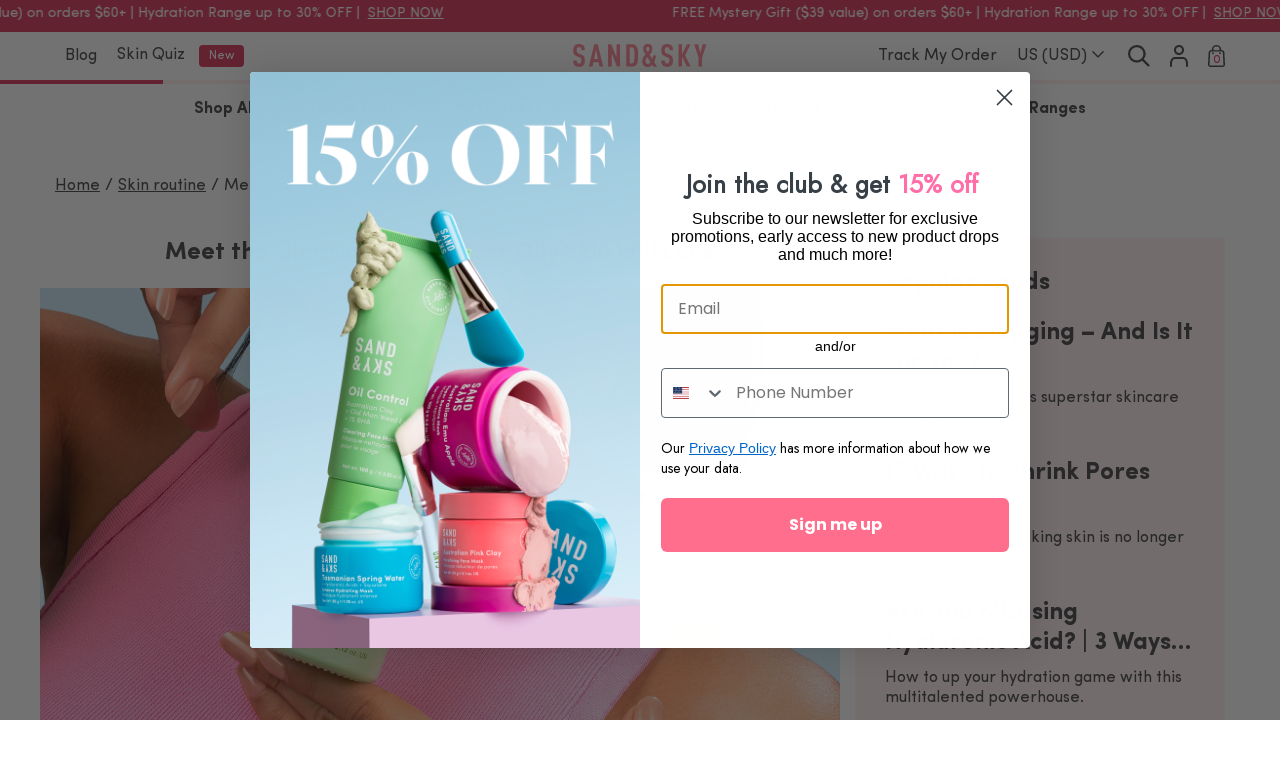

--- FILE ---
content_type: text/html; charset=utf-8
request_url: https://us.sandandsky.com/blogs/news/meet-the-clearing-moisturiser-oily-skin-will-love?l=megamenu
body_size: 53130
content:
<!doctype html>

<html class="no-js us-store" lang="en">
  <head>
    



    
    
    
    







<link rel="alternate" href="https://www.sandandsky.com/blogs/news/meet-the-clearing-moisturiser-oily-skin-will-love" hreflang="en-us" />
<link rel="alternate" href="https://ca.sandandsky.com/blogs/news/meet-the-clearing-moisturiser-oily-skin-will-love" hreflang="en-ca" />
<link rel="alternate" href="https://uk.sandandsky.com/blogs/news/meet-the-clearing-moisturiser-oily-skin-will-love" hreflang="en-gb" />
<link rel="alternate" href="https://au.sandandsky.com/blogs/news/meet-the-clearing-moisturiser-oily-skin-will-love" hreflang="en-au" />

<link rel="preconnect" crossorigin="" href="//cdn.shopify.com/">


<link rel="dns-prefetch" href="//cdnjs.cloudflare.com"/>

<link rel="dns-prefetch" href="//www.googletagmanager.com"/>
<link rel="dns-prefetch" href="//s.pinimg.com"/>
<link rel="dns-prefetch" href="//d18p8z0ptb8qab.cloudfront.net"/>
<link rel="dns-prefetch" href="//t.getletterpress.com"/>
<link rel="dns-prefetch" href="//aa.agkn.com"/>
<link rel="dns-prefetch" href="//connect.facebook.net"/>
<link rel="dns-prefetch" href="//www.google-analytics.com"/>
<link rel="dns-prefetch" href="//www.facebook.com"/>

<link rel="dns-prefetch" href="//p.yotpo.com"/>
<link rel="dns-prefetch" href="//static.hotjar.com"/>
<link rel="dns-prefetch" href="//script.hotjar.com"/>
<link rel="dns-prefetch" href="//vars.hotjar.com"/>
<link rel="dns-prefetch" href="//in.hotjar.com"/>
<link rel="dns-prefetch" href="//monorail-edge.shopifysvc.com"/>

    
    <meta name="facebook-domain-verification" content="ck6zqe12s1zo89r3ez1jn3zg12wtqa" />
    <meta charset="utf-8">
    <meta http-equiv="X-UA-Compatible" content="IE=edge,chrome=1">
    <meta name="viewport" content="width=device-width,initial-scale=1,user-scalable=no">
    <meta name="theme-color" content="#d7395a">
    <link rel="canonical" href="https://www.sandandsky.com/blogs/news/meet-the-clearing-moisturiser-oily-skin-will-love">
    <meta name="format-detection" content="telephone=no">

    

    <title>Meet the Clearing Moisturiser Oily Skin Will Love &VerticalLine; Sand and Sky</title><meta name="description" content="The Clearing Moisturiser delivers the lightweight hydration your oily skin needs to glow – without the oily shine. Learn more about the new moisturiser formulated just for oily and acne-prone skin!">
    
<meta property="og:site_name" content="Sand and Sky">
  <meta property="og:url" content="https://www.sandandsky.com/blogs/news/meet-the-clearing-moisturiser-oily-skin-will-love">
  <meta property="og:title" content="Meet the Clearing Moisturiser Oily Skin Will Love">
  <meta property="og:type" content="article">
  <meta property="og:description" content="The perfect moisturiser for oily and acne-prone skin is finally here. 🥹"><meta property="og:image" content="http://us.sandandsky.com/cdn/shop/articles/meet_clearing_moisturiser_cel_edit_banner1_d52ca5bf-d6cc-4ca8-a085-53ec6a9cdb77_1200x630.jpg?v=1665499052">
  <meta property="og:image:secure_url" content="https://us.sandandsky.com/cdn/shop/articles/meet_clearing_moisturiser_cel_edit_banner1_d52ca5bf-d6cc-4ca8-a085-53ec6a9cdb77_1200x630.jpg?v=1665499052">
  <meta name="twitter:site" content="@">
  <meta name="twitter:card" content="summary_large_image">
  <meta name="twitter:title" content="Meet the Clearing Moisturiser Oily Skin Will Love">
  <meta name="twitter:description" content="The perfect moisturiser for oily and acne-prone skin is finally here. 🥹">



    
    
	

	

	
  
	

	
  
  
  

  	
	
	
	
	

	


    

	

	

	

	

	

	
	
	


    
				
				
				
				
				
				
				
				<meta name="google-site-verification" content="ijhYjFGAKazAc3snAv1dB83dD4LcovTvHrzZJWwW5eo">
			
				<meta name="google-site-verification" content="g-7VWz6cPUICtjUqak9pa-8Q75tM1i5Y-SQ1RRk6XJQ">
			
				<meta name="facebook-domain-verification" content="ck6zqe12s1zo89r3ez1jn3zg12wtqa">
			
				<meta name="facebook-domain-verification" content="21nzup2bcana1nryu4a9a5p8z745ax">
			
				<meta id="shopify-digital-wallet" name="shopify-digital-wallet" content="/25398476905/digital_wallets/dialog">
			
				<meta name="shopify-checkout-api-token" content="bd714d5536d1f6d4a4419e31d5a2a32d">
			
				<meta id="in-context-paypal-metadata" data-shop-id="25398476905" data-venmo-supported="true" data-environment="production" data-locale="en_US" data-paypal-v4="true" data-currency="USD">
			
    

    <style>
*,::after,::before{box-sizing:border-box}html{font-family:sans-serif;line-height:1.15;-webkit-text-size-adjust:100%}article,header,nav,section{display:block}body{margin:0;font-family:sofia-pro,"Helvetica Neue",Arial,sans-serif;font-size:1em;font-weight:400;line-height:1.25;color:#484848;text-align:left;background-color:#fff}h1{margin-top:0}p{margin-top:0;margin-bottom:.3125rem}ol,ul{margin-top:0;margin-bottom:1rem}ul ul{margin-bottom:0}a{color:#272727;text-decoration:underline;background-color:transparent}img{vertical-align:middle;border-style:none}svg{overflow:hidden;vertical-align:middle}label{display:inline-block;margin-bottom:.5rem}button{border-radius:0}button,input,select{margin:0;font-family:inherit;font-size:inherit;line-height:inherit}button,input{overflow:visible}button,select{text-transform:none}select{word-wrap:normal}input[type=checkbox]{box-sizing:border-box;padding:0}.h2,.h4,h1,h2,h3{margin-bottom:.625rem;font-weight:700;line-height:1.25}h1{font-size:1.5em}.h2,h2,h3{font-size:1.25em}.list-unstyled{padding-left:0;list-style:none}.container{width:100%;padding-right:7.5px;padding-left:7.5px;margin-right:auto;margin-left:auto}@media (min-width:375px){.container{max-width:540px}}.row{display:flex;flex-wrap:wrap;margin-right:-7.5px;margin-left:-7.5px}.col-12,.col-6,.col-lg-4{position:relative;width:100%;padding-right:7.5px;padding-left:7.5px}.col-6{flex:0 0 50%;max-width:50%}.col-12{flex:0 0 100%;max-width:100%}.form-control{display:block;width:100%;height:calc(1.25em + 1.75em + 2px);padding:.875em 1em;font-size:1em;font-weight:400;line-height:1.25;color:#484848;background-color:#fff;background-clip:padding-box;border:1px solid #969696;border-radius:.25rem}.form-group{margin-bottom:.3125rem}.btn{display:inline-block;font-weight:700;color:#484848;text-align:center;text-decoration:none;vertical-align:middle;background-color:transparent;border:1px solid transparent;padding:.75em 2em;font-size:.875em;line-height:1.25;border-radius:.25rem}.btn-primary{background-color:#d7395a;border-color:#d7395a}.btn-lg{padding:.875em 1.875em;font-size:1em;line-height:1.25;border-radius:.25rem}.btn-block{display:block;width:100%}.fade:not(.show){opacity:0}.collapse:not(.show){display:none}.dropdown{position:relative}.dropdown-toggle{white-space:nowrap}.dropdown-toggle::after{display:inline-block;margin-left:.255em;vertical-align:.255em;content:"";border-top:.3em solid;border-right:.3em solid transparent;border-bottom:0;border-left:.3em solid transparent}.dropdown-menu{position:absolute;top:100%;z-index:1000;display:none;float:left;min-width:10rem;padding:.5rem 0;margin:.125rem 0 0;font-size:1em;color:#484848;text-align:left;list-style:none;background-color:#fff;background-clip:padding-box;border:1px solid rgba(0,0,0,.15);border-radius:.25rem}.nav{display:flex;flex-wrap:wrap;padding-left:0;margin-bottom:0;list-style:none}.nav-link{display:block;padding:.375em;text-decoration:none}.nav-tabs{border-bottom:1px solid #dee2e6}.nav-tabs .nav-link{margin-bottom:-1px;border:1px solid transparent;border-top-left-radius:.25rem;border-top-right-radius:.25rem}.nav-tabs .nav-link.active{color:#495057;background-color:#fff;border-color:#dee2e6 #dee2e6 #fff}.navbar{position:relative;display:flex;flex-wrap:wrap;align-items:center;justify-content:space-between;padding:0 .46875em}.navbar .container{display:flex;flex-wrap:wrap;align-items:center;justify-content:space-between}.navbar-brand{display:inline-block;padding-top:.5625em;padding-bottom:.5625em;margin-right:.46875em;font-size:1.25em;line-height:inherit;white-space:nowrap}.navbar-nav{display:flex;flex-direction:column;padding-left:0;margin-bottom:0;list-style:none}.navbar-nav .nav-link{padding-right:0;padding-left:0}.navbar-nav .dropdown-menu{position:static;float:none}.navbar-toggler{padding:.25rem 0;font-size:1.25em;line-height:1;background-color:transparent;border:1px solid transparent;border-radius:.25rem}.tooltip{position:absolute;display:block;margin:0;font-family:sofia-pro,"Helvetica Neue",Arial,sans-serif;font-style:normal;font-weight:400;line-height:1.25;text-align:left;text-align:start;text-decoration:none;text-shadow:none;text-transform:none;letter-spacing:normal;word-break:normal;word-spacing:normal;white-space:normal;line-break:auto;font-size:.875em;word-wrap:break-word;opacity:0}.bg-primary,.bg-secondary{background-color:#d7395a!important}.bg-white{background-color:#fff!important}.border-0{border:0!important}.rounded{border-radius:.25rem!important}.rounded-0{border-radius:0!important}.d-none{display:none!important}.d-block{display:block!important}.d-flex{display:flex!important}.embed-responsive{position:relative;display:block;width:100%;padding:0;overflow:hidden}.embed-responsive::before{display:block;content:""}.embed-responsive .embed-responsive-item{position:absolute;top:0;bottom:0;left:0;width:100%;height:100%;border:0}.flex-row{flex-direction:row!important}.flex-column{flex-direction:column!important}.flex-wrap{flex-wrap:wrap!important}.flex-grow-1{flex-grow:1!important}.flex-shrink-0{flex-shrink:0!important}.justify-content-start{justify-content:flex-start!important}.justify-content-end{justify-content:flex-end!important}.justify-content-center{justify-content:center!important}.justify-content-between{justify-content:space-between!important}.align-items-start{align-items:flex-start!important}.align-items-center{align-items:center!important}.align-items-baseline{align-items:baseline!important}.align-self-end{align-self:flex-end!important}.overflow-hidden{overflow:hidden!important}.position-relative{position:relative!important}.position-fixed{position:fixed!important}.shadow{box-shadow:0 .5rem 1rem rgba(0,0,0,.15)!important}.w-100{width:100%!important}.h-100{height:100%!important}.h-auto{height:auto!important}.m-0{margin:0!important}.my-0{margin-top:0!important}.mb-0,.my-0{margin-bottom:0!important}.mb-1{margin-bottom:.3125rem!important}.ml-1{margin-left:.3125rem!important}.mt-2,.my-2{margin-top:.625rem!important}.mr-2{margin-right:.625rem!important}.mb-2,.my-2{margin-bottom:.625rem!important}.ml-2{margin-left:.625rem!important}.mt-3{margin-top:1.25rem!important}.mb-3{margin-bottom:1.25rem!important}.mt-4{margin-top:1.875rem!important}.mx-4{margin-right:1.875rem!important;margin-left:1.875rem!important}.mb-4{margin-bottom:1.875rem!important}.mt-g{margin-top:15px!important}.ml-g{margin-left:15px!important}.p-0{padding:0!important}.px-0{padding-right:0!important}.pb-0{padding-bottom:0!important}.pl-0,.px-0{padding-left:0!important}.pt-1{padding-top:.3125rem!important}.pr-1{padding-right:.3125rem!important}.pb-1{padding-bottom:.3125rem!important}.pl-1{padding-left:.3125rem!important}.pt-2,.py-2{padding-top:.625rem!important}.px-2{padding-right:.625rem!important}.pb-2,.py-2{padding-bottom:.625rem!important}.pl-2,.px-2{padding-left:.625rem!important}.pt-3,.py-3{padding-top:1.25rem!important}.px-3{padding-right:1.25rem!important;padding-left:1.25rem!important}.pb-3,.py-3{padding-bottom:1.25rem!important}.p-g{padding:15px!important}.py-g{padding-top:15px!important;padding-bottom:15px!important}.px-g{padding-right:15px!important;padding-left:15px!important}.mx-n1{margin-right:-.3125rem!important;margin-left:-.3125rem!important}.mx-ng{margin-right:-15px!important;margin-left:-15px!important}.mx-auto{margin-right:auto!important}.ml-auto,.mx-auto{margin-left:auto!important}@media (min-width:375px){.mt-sm-6{margin-top:3.75rem!important}.pl-sm-2{padding-left:.625rem!important}}.text-right{text-align:right!important}.text-center{text-align:center!important}.font-weight-normal{font-weight:400!important}.font-weight-bold{font-weight:700!important}.text-white{color:#fff!important}.text-primary,.text-secondary{color:#d7395a!important}.text-body{color:#484848!important}.text-decoration-none{text-decoration:none!important}.breadcrumb{display:flex;flex-wrap:wrap;padding:.75rem 0;margin-bottom:1rem;font-size:.75em;list-style:none;background-color:#fff;border-radius:.25rem}.breadcrumb-item+.breadcrumb-item{padding-left:.3125em}.breadcrumb-item+.breadcrumb-item::before{float:left;padding-right:.3125em;color:#484848;content:"/"}.breadcrumb-item.active{color:#484848}.badge{display:inline-block;padding:.5em .9375em;font-size:75%;font-weight:400;line-height:1;text-align:center;white-space:nowrap;vertical-align:baseline;border-radius:.25rem}h3{font-weight:400}.text-linethrough{text-decoration:line-through}.text-underline{text-decoration:underline}.font-size-sm{font-size:.875em!important}.font-size-xs{font-size:.75em!important}.bg-secondary-light{background-color:#ffeff2!important}.fit--cover{-o-object-fit:cover;object-fit:cover}@-webkit-keyframes gradient-shimmer{0%{background-position:100% 50%}100%{background-position:0 50%}}@keyframes gradient-shimmer{0%{background-position:100% 50%}100%{background-position:0 50%}}.bg-shimmer{background:#969696;background:linear-gradient(130deg,#969696 33%,#f8f8f8 50%,#969696 67%);background-size:1000% 1000%;-webkit-animation:2.5s infinite gradient-shimmer;animation:2.5s infinite gradient-shimmer}.bg-shimmer img{opacity:0}.sticky-bottom{top:auto;bottom:1.25rem}.svg{height:1em}.svg path{fill:currentColor}.btn-primary{color:#fff}.announcement-bar{padding:.59375em 0}.announcement-bar a{color:#fff;text-decoration:none}.tooltip{background-color:#ffeff2;top:100%;transform:translateY(-100%);visibility:hidden;left:0;right:0;width:auto;z-index:1030}.tooltip .svg{position:absolute;right:.5em;top:50%;transform:translateY(-50%);font-size:1.5em}.dropdown-menu{left:auto;right:0;height:0;visibility:hidden}.dropdown-toggle:after{border:none}.dropdown--account .dropdown-toggle:after{content:none}.dropdown--account .dropdown-menu{border-color:transparent!important;position:fixed;width:100%;top:2.1875em;z-index:1030}.navbar-brand{z-index:1020}.navbar-brand .svg{color:#d7395a;font-size:2.25em}.nav-link{color:#484848}.nav-link.active{color:#d7395a}.mobile-nav{top:0;bottom:0;left:0;width:100%;height:100%;background-color:rgba(0,0,0,.6);z-index:1070;transform:translateX(-100%);overflow:hidden scroll}.mobile-nav h4{color:#595959;font-size:.875em}.main-header{z-index:1030;width:100%;top:0;position:relative}@media (max-width:1259.98px){.main-header .h4{font-size:1em}}.main-header .nav-link__icon{font-size:1.25em}.navbar-toggler{flex-basis:20%}.navbar-toggler span{width:1.25em;height:2px;background-color:#484848;position:relative}.navbar-toggler span::after,.navbar-toggler span::before{content:"";height:2px;background:#484848;position:absolute;left:0}.navbar-toggler span::before{width:1.05em;top:-.4em}.navbar-toggler span::after{width:.95em;top:.4em}.navbar-nav{flex-basis:20%}.cart-drawer__count{position:absolute;font-size:.625em;top:1.4em;right:.8em;left:0}.breadcrumb{flex-wrap:nowrap}.breadcrumb-item__link{color:#484848}.breadcrumb-item:last-child{overflow:hidden;white-space:nowrap;text-overflow:ellipsis}.post-card:not(.post-card__featured) h2,.post-card:not(.post-card__featured) p{display:-webkit-box;-webkit-line-clamp:2;-webkit-box-orient:vertical;overflow:hidden}
</style>

    
    <script>
	let lastScrollTop;
	let scrollTop = 0;
	
	window.addEventListener('scroll', (e) => {
		const scrollTop = this.scrollY;
		if (scrollTop < lastScrollTop) {
			document.querySelector('.main-header')?.classList.add('scrolled');
			
			if (scrollTop <= 0) {
				// remove scrolled up for mobile menu show properly
				document.querySelector('.main-header')?.classList.remove('scrolled');
				
			}
		} else if (scrollTop <= 0) {
			// safari fix bounce effect
			document.querySelector('.main-header')?.classList.remove('scrolled');
			
		} else {
			document.querySelector('.main-header')?.classList.add('scrolled');
			
		}
		lastScrollTop = scrollTop;
	});
</script>

    

    
    
    <link rel="preload" href="//us.sandandsky.com/cdn/shop/t/220/assets/SofiaPro-Bold.woff2?v=91840800481423535411766653203" as="font" type="font/woff2" crossorigin="anonymous" />
    
    <link rel="preload" href="//us.sandandsky.com/cdn/shop/t/220/assets/SofiaPro-Regular.woff2?v=180207168231675135071766653205" as="font" type="font/woff2" crossorigin="anonymous" />

		

    

		<!-- collection with filter -->
		

    <!-- affiliate page -->
		

		<!-- Privacy page -->
    

    

		<!-- Blog page -->
		
		<link rel="preload" href="//us.sandandsky.com/cdn/shop/t/220/assets/blog.css?v=12061708397347455561766653279" as="style" onload="this.rel='stylesheet'" />
		

    

		

    

    

		<!-- Stockist page -->
    

		<!-- contact page -->
		

		<!-- contact page -->
		

    <!-- Sweepstakes page -->
    

		<!-- real result -->
		

    <link href="//us.sandandsky.com/cdn/shop/t/220/assets/theme-common.css?v=72691603933651326631766653279" type="text/css" rel="stylesheet">

		<script>
  var nameEQ = '_gid' + "=";
  var cook = document.cookie.split(';');
  var clientId;
  var sitetype = /iPad/.test(navigator.userAgent) ? "t" : /Mobile|iP(hone|od)|Android|BlackBerry|IEMobile|Silk/.test(navigator.userAgent) ? "m" : "d";

  for (var i = 0; i < cook.length; i++){
    var c = cook[i];
    while (c.charAt(0) == ' ') c = c.substring(1, c.length);
    if (c.indexOf(nameEQ) == 0) {
      clientId = c.substring(nameEQ.length, c.length);
    }
  }

  

dataLayer = [
  {
    'sitetype': sitetype,
  },
  {
    'user_id': "" + clientId + ""
  }
  ];
(function(w,d,s,l,i){w[l]=w[l]||[];w[l].push({'gtm.start':
   new Date().getTime(),event:'gtm.js'});var f=d.getElementsByTagName(s)[0],
  j=d.createElement(s),dl=l!='dataLayer'?'&l='+l:'';j.async=true;j.src=
  'https://www.googletagmanager.com/gtm.js?id='+i+dl;f.parentNode.insertBefore(j,f);
})(window,document,'script','dataLayer','GTM-M4WG7FQ');

// listener on add to cart activity
xmlRequestCallback = function(callback){
  var oldSend, i;
  if( XMLHttpRequest.callbacks ) {
    XMLHttpRequest.callbacks.push( callback );
  } else {
    XMLHttpRequest.callbacks = [callback];
    oldSend = XMLHttpRequest.prototype.send;
    XMLHttpRequest.prototype.send = function(){
      for( i = 0; i < XMLHttpRequest.callbacks.length; i++ ) {
        XMLHttpRequest.callbacks[i]( this );
      }
      oldSend.apply(this, arguments);
    }
  }
}

xmlRequestCallback( function( xhr ) {
  if (xhr._url){
    if (xhr._url.indexOf('/cart/add.js') != -1){
      xhr.onreadystatechange = function(){
        if (xhr.readyState == 4 && xhr.status == 200) {
          var cartItem = JSON.parse(xhr.response);
          if (!cartItem.items) {
            cartItem.items = [cartItem];
          }

          var currency = 'USD';
          if (typeof(Shopify) != 'undefined' && typeof(Shopify.currency) != 'undefined') {
            currency = Shopify.currency.active;
          }

          items = [];
          cartItem.items.forEach(function(cartItem, i){
            var discount = (cartItem.original_line_price / cartItem.quantity) - (cartItem.line_price / cartItem.quantity);
            if (discount > 0 ) discount = discount / 100;

            items.push({
              item_id: cartItem.sku,
              item_name: cartItem.title,
              item_brand: 'Sand & Sky',
              item_category: cartItem.product_type,
              price: (cartItem.final_line_price / cartItem.quantity) / 100,
              currency: currency,
              quantity: cartItem.quantity,
              discount: discount
            });
          });

          dataLayer.push({
            event: 'add_to_cart',
            ecommerce: {
              items: items
            }
          })
        }
      }
    }
  }
});
</script>


    

    


<script type="application/ld+json">
      {    "@context": "http://schema.org",    "@type": "BlogPosting",    "@id": "https://us.sandandsky.com/blogs/news/meet-the-clearing-moisturiser-oily-skin-will-love#BlogPosting",    "headline": "Meet the Clearing Moisturiser Oily Skin Will Love",    "datePublished": "2022-07-07T11:04:18+0800",    "dateModified": "2025-03-30T14:34:59+0800",    "articleBody": " Crazy about our new Clearing Cleanser and mad about the Clearing Face Mask? Then get ready to freak out (not break out) because we’re about to drop a third powerhouse product in our Oil Control range. And, trust us, you’re going to LOVE it. The Clearing Moisturiser delivers the lightweight hydration your oily skin needs to glow – without the oily shine. Addressing the three causes of breakouts, it promotes a smooth, clear, healthy-looking complexion. It’s also fragrance- and alcohol-free, with a pH-balancing formula that won’t leave problem skin high and dry. So, how does it work its complexion-perfecting magic? Read on to find out!Our skin-clearing heroesLike our OG Oil Control products, the Clearing Moisturiser combines soothing Aussie botanicals with the best active ingredients to address excess sebum, clogged pores, and bacteria. Or in other words? The major causes of acne. It also delivers a healthy dose of hydration because, well, it’s a moisturiser. And let’s be clear here – even the oiliest skins need moisture. Ready to take a peek at what’s inside?  Australian Old Man Weed and Tasmanian Pepperberry: With potent anti-inflammatory and antioxidant properties, our native botanical heroes soothe, protect, and help reduce redness.Australian Finger Lime: A natural source of alpha-hydroxy acid (AHA), Australian Finger Lime gently dislodges (potentially pore-clogging) dead skin cells for a brighter, smoother complexion.Salicylic Acid: While AHAs help exfoliate the skin’s surface, salicylic acid goes deeper. The oil-soluble beta-hydroxy acid penetrates pores to dissolve breakout-causing blockages. Vitamin E and Aloe Vera: A powerful antioxidant, Vitamin E nourishes and soothes skin as Aloe Vera hydrates and promotes elasticity. Natural Prebiotics: In acne-prone skin, there’s often an overgrowth of ‘bad’ bacteria. Prebiotics support the growth of friendly bacteria to rebalance the microbiome. They’re your glow-to for more radiant skin with a reduction in breakouts and redness.  Niacinamide: Supporting the skin barrier, Niacinamide (or Vitamin B3) helps reduce water loss and irritation. While also reducing pore size, combating excess oil, and improving skin texture. Laricyl and Bix’Activ: Derived from a type of mushroom, Laricyl helps to reduce excess sebum secretion and minimise the appearance of pores. A natural extract of Bixa Orellana Seed, Bix’Activ has been clinically proven to reduce sebum production, minimise pores and mattify oily skin.   Clinically proven resultsRemoving dead skin cells, reducing excess sebum, and rebalancing the skin microbiome, our pH-balancing moisturiser will have you saying goodbye to shine. And hello to smooth, radiant, mattified skin that not only looks great but feels calm and comfortable too.  Numbers person? Maybe this clinical study will convince you.   Our Clearing Moisturiser delivers… 32% increase in hydration* 20% stronger skin barrier** 60% reduction in pore size*** 28% decrease in sebum overproduction after 10 days**** (Based on consumer studies conducted on: *Tazman Pepper, **Pentavitin, ***Laricyl, ****Bix’Activ) The result is a smooth, hydrated complexion – with reduced blemishes, pores, and excess sebum.   How to create your Oil Control routineIf you’re dealing with oily skin, we’re guessing you’ve probably already snapped up our Clearing Cleanser and Mask which launched in May. With the cleanser selling out in just 72 hours! Well, now you’ve got the final missing ingredient in your oil control routine – our lightweight, mattifying moisturiser. You ask, we deliver. (And boy, have you been asking.) Designed for daily use, the non-pilling moisturiser sits beautifully under makeup and can be used in your morning and/or night-time routine. Ideally after cleansing with our soothing, prebiotic-enriched cleanser from the same range.  And if you really want to step things up a notch? Give your skin an ultra-deep, pore-purging clean with our Oil Control Clearing Face Mask 1-3 times a week. We don’t call it the nemesis of blemishes for nothing ☺.   The bottom lineWhen you’re oily or acne-prone, it can be hard to find a moisturiser that strikes the right balance. One that delivers hydration without contributing to shine or triggering breakouts. So that’s what we set out to achieve. Packed with smoothing and soothing actives, our Clearing formula uses proven actives to balance the skin and tackle the causes of breakouts. Without causing any of the dryness associated with medicated oil control products. We hope you’ll love it! Ready to start wrangling that sebum and clearing those pores? Shop the Oil Control Clearing Moisturiser now. Or follow us on Instagram for skincare tips, routine inspo, and to stay in the loop with new releases.    Written by: Pip JarvisEdited by: Celeste",    "author": {      "@type": "Person",      "name": "Celeste Lee",      "@id": "https://us.sandandsky.com/blogs/news/meet-the-clearing-moisturiser-oily-skin-will-love#CelesteLee"    },    "mainEntityOfPage": {      "@type": "WebPage",      "@id": "https://us.sandandsky.com/blogs/news/meet-the-clearing-moisturiser-oily-skin-will-loves#WebPage"    },    "publisher": {      "@type": "Organization",      "name": "Sand and Sky US",      "@id": "us.sandandsky.com#SandandSkyUS",      "logo": {        "@type": "ImageObject",        "@id": "https://us.sandandsky.com/blogs/news/meet-the-clearing-moisturiser-oily-skin-will-love#PublisherLogo",        "url": ""      }    },    "image": {      "@type": "ImageObject",      "height": "2256",      "width": "3904",      "url": "https://us.sandandsky.com/cdn/shop/articles/meet_clearing_moisturiser_cel_edit_banner1_d52ca5bf-d6cc-4ca8-a085-53ec6a9cdb77.jpg?v=1665499052",      "@id": "https://us.sandandsky.com/cdn/shop/articles/meet_clearing_moisturiser_cel_edit_banner1_d52ca5bf-d6cc-4ca8-a085-53ec6a9cdb77.jpg?v=1665499052"    }  }  
</script>


    
      <link rel="shortcut icon" href="//us.sandandsky.com/cdn/shop/files/favicon_32x32.png?v=1614329611" type="image/png" />
    
    <meta name="google-site-verification" content="cZ9owKkoNW8KwZudx65lltZ5HaNwtZu9DJkJiKUW6kI" />
  <!-- BEGIN app block: shopify://apps/attentive/blocks/attn-tag/8df62c72-8fe4-407e-a5b3-72132be30a0d --><script type="text/javascript" src="https://cdn.attn.tv/sandsky/dtag.js?source=app-embed" defer="defer"></script>


<!-- END app block --><!-- BEGIN app block: shopify://apps/klaviyo-email-marketing-sms/blocks/klaviyo-onsite-embed/2632fe16-c075-4321-a88b-50b567f42507 -->












  <script async src="https://static.klaviyo.com/onsite/js/TertDN/klaviyo.js?company_id=TertDN"></script>
  <script>!function(){if(!window.klaviyo){window._klOnsite=window._klOnsite||[];try{window.klaviyo=new Proxy({},{get:function(n,i){return"push"===i?function(){var n;(n=window._klOnsite).push.apply(n,arguments)}:function(){for(var n=arguments.length,o=new Array(n),w=0;w<n;w++)o[w]=arguments[w];var t="function"==typeof o[o.length-1]?o.pop():void 0,e=new Promise((function(n){window._klOnsite.push([i].concat(o,[function(i){t&&t(i),n(i)}]))}));return e}}})}catch(n){window.klaviyo=window.klaviyo||[],window.klaviyo.push=function(){var n;(n=window._klOnsite).push.apply(n,arguments)}}}}();</script>

  




  <script>
    window.klaviyoReviewsProductDesignMode = false
  </script>







<!-- END app block --><!-- BEGIN app block: shopify://apps/yotpo-loyalty-rewards/blocks/loader-app-embed-block/2f9660df-5018-4e02-9868-ee1fb88d6ccd -->
    <script src="https://cdn-widgetsrepository.yotpo.com/v1/loader/xi_a8y7-2oLYVR7lCrB2iw" async></script>



    <script src="https://cdn-loyalty.yotpo.com/loader/xi_a8y7-2oLYVR7lCrB2iw.js?shop=us.sandandsky.com" async></script>


<!-- END app block --><!-- BEGIN app block: shopify://apps/impact-com/blocks/consent_mode/adac1a7f-d17f-4936-8a12-45628cdd8add --><script id="consent_script" defer>
  window.Shopify.loadFeatures(
    [
      {
        name: 'consent-tracking-api',
        version: '0.1',
      },
    ],
    error => {
      if (error) {
        // Rescue error
      }

      document.addEventListener("visitorConsentCollected", (event) => {
        // Do nothing
      });
    },
  );
</script>

<!-- END app block --><script src="https://cdn.shopify.com/extensions/40e2e1dc-aa2d-445e-9721-f7e8b19b72d9/onepixel-31/assets/one-pixel.min.js" type="text/javascript" defer="defer"></script>
<link href="https://monorail-edge.shopifysvc.com" rel="dns-prefetch">
<script>(function(){if ("sendBeacon" in navigator && "performance" in window) {try {var session_token_from_headers = performance.getEntriesByType('navigation')[0].serverTiming.find(x => x.name == '_s').description;} catch {var session_token_from_headers = undefined;}var session_cookie_matches = document.cookie.match(/_shopify_s=([^;]*)/);var session_token_from_cookie = session_cookie_matches && session_cookie_matches.length === 2 ? session_cookie_matches[1] : "";var session_token = session_token_from_headers || session_token_from_cookie || "";function handle_abandonment_event(e) {var entries = performance.getEntries().filter(function(entry) {return /monorail-edge.shopifysvc.com/.test(entry.name);});if (!window.abandonment_tracked && entries.length === 0) {window.abandonment_tracked = true;var currentMs = Date.now();var navigation_start = performance.timing.navigationStart;var payload = {shop_id: 25398476905,url: window.location.href,navigation_start,duration: currentMs - navigation_start,session_token,page_type: "article"};window.navigator.sendBeacon("https://monorail-edge.shopifysvc.com/v1/produce", JSON.stringify({schema_id: "online_store_buyer_site_abandonment/1.1",payload: payload,metadata: {event_created_at_ms: currentMs,event_sent_at_ms: currentMs}}));}}window.addEventListener('pagehide', handle_abandonment_event);}}());</script>
<script id="web-pixels-manager-setup">(function e(e,d,r,n,o){if(void 0===o&&(o={}),!Boolean(null===(a=null===(i=window.Shopify)||void 0===i?void 0:i.analytics)||void 0===a?void 0:a.replayQueue)){var i,a;window.Shopify=window.Shopify||{};var t=window.Shopify;t.analytics=t.analytics||{};var s=t.analytics;s.replayQueue=[],s.publish=function(e,d,r){return s.replayQueue.push([e,d,r]),!0};try{self.performance.mark("wpm:start")}catch(e){}var l=function(){var e={modern:/Edge?\/(1{2}[4-9]|1[2-9]\d|[2-9]\d{2}|\d{4,})\.\d+(\.\d+|)|Firefox\/(1{2}[4-9]|1[2-9]\d|[2-9]\d{2}|\d{4,})\.\d+(\.\d+|)|Chrom(ium|e)\/(9{2}|\d{3,})\.\d+(\.\d+|)|(Maci|X1{2}).+ Version\/(15\.\d+|(1[6-9]|[2-9]\d|\d{3,})\.\d+)([,.]\d+|)( \(\w+\)|)( Mobile\/\w+|) Safari\/|Chrome.+OPR\/(9{2}|\d{3,})\.\d+\.\d+|(CPU[ +]OS|iPhone[ +]OS|CPU[ +]iPhone|CPU IPhone OS|CPU iPad OS)[ +]+(15[._]\d+|(1[6-9]|[2-9]\d|\d{3,})[._]\d+)([._]\d+|)|Android:?[ /-](13[3-9]|1[4-9]\d|[2-9]\d{2}|\d{4,})(\.\d+|)(\.\d+|)|Android.+Firefox\/(13[5-9]|1[4-9]\d|[2-9]\d{2}|\d{4,})\.\d+(\.\d+|)|Android.+Chrom(ium|e)\/(13[3-9]|1[4-9]\d|[2-9]\d{2}|\d{4,})\.\d+(\.\d+|)|SamsungBrowser\/([2-9]\d|\d{3,})\.\d+/,legacy:/Edge?\/(1[6-9]|[2-9]\d|\d{3,})\.\d+(\.\d+|)|Firefox\/(5[4-9]|[6-9]\d|\d{3,})\.\d+(\.\d+|)|Chrom(ium|e)\/(5[1-9]|[6-9]\d|\d{3,})\.\d+(\.\d+|)([\d.]+$|.*Safari\/(?![\d.]+ Edge\/[\d.]+$))|(Maci|X1{2}).+ Version\/(10\.\d+|(1[1-9]|[2-9]\d|\d{3,})\.\d+)([,.]\d+|)( \(\w+\)|)( Mobile\/\w+|) Safari\/|Chrome.+OPR\/(3[89]|[4-9]\d|\d{3,})\.\d+\.\d+|(CPU[ +]OS|iPhone[ +]OS|CPU[ +]iPhone|CPU IPhone OS|CPU iPad OS)[ +]+(10[._]\d+|(1[1-9]|[2-9]\d|\d{3,})[._]\d+)([._]\d+|)|Android:?[ /-](13[3-9]|1[4-9]\d|[2-9]\d{2}|\d{4,})(\.\d+|)(\.\d+|)|Mobile Safari.+OPR\/([89]\d|\d{3,})\.\d+\.\d+|Android.+Firefox\/(13[5-9]|1[4-9]\d|[2-9]\d{2}|\d{4,})\.\d+(\.\d+|)|Android.+Chrom(ium|e)\/(13[3-9]|1[4-9]\d|[2-9]\d{2}|\d{4,})\.\d+(\.\d+|)|Android.+(UC? ?Browser|UCWEB|U3)[ /]?(15\.([5-9]|\d{2,})|(1[6-9]|[2-9]\d|\d{3,})\.\d+)\.\d+|SamsungBrowser\/(5\.\d+|([6-9]|\d{2,})\.\d+)|Android.+MQ{2}Browser\/(14(\.(9|\d{2,})|)|(1[5-9]|[2-9]\d|\d{3,})(\.\d+|))(\.\d+|)|K[Aa][Ii]OS\/(3\.\d+|([4-9]|\d{2,})\.\d+)(\.\d+|)/},d=e.modern,r=e.legacy,n=navigator.userAgent;return n.match(d)?"modern":n.match(r)?"legacy":"unknown"}(),u="modern"===l?"modern":"legacy",c=(null!=n?n:{modern:"",legacy:""})[u],f=function(e){return[e.baseUrl,"/wpm","/b",e.hashVersion,"modern"===e.buildTarget?"m":"l",".js"].join("")}({baseUrl:d,hashVersion:r,buildTarget:u}),m=function(e){var d=e.version,r=e.bundleTarget,n=e.surface,o=e.pageUrl,i=e.monorailEndpoint;return{emit:function(e){var a=e.status,t=e.errorMsg,s=(new Date).getTime(),l=JSON.stringify({metadata:{event_sent_at_ms:s},events:[{schema_id:"web_pixels_manager_load/3.1",payload:{version:d,bundle_target:r,page_url:o,status:a,surface:n,error_msg:t},metadata:{event_created_at_ms:s}}]});if(!i)return console&&console.warn&&console.warn("[Web Pixels Manager] No Monorail endpoint provided, skipping logging."),!1;try{return self.navigator.sendBeacon.bind(self.navigator)(i,l)}catch(e){}var u=new XMLHttpRequest;try{return u.open("POST",i,!0),u.setRequestHeader("Content-Type","text/plain"),u.send(l),!0}catch(e){return console&&console.warn&&console.warn("[Web Pixels Manager] Got an unhandled error while logging to Monorail."),!1}}}}({version:r,bundleTarget:l,surface:e.surface,pageUrl:self.location.href,monorailEndpoint:e.monorailEndpoint});try{o.browserTarget=l,function(e){var d=e.src,r=e.async,n=void 0===r||r,o=e.onload,i=e.onerror,a=e.sri,t=e.scriptDataAttributes,s=void 0===t?{}:t,l=document.createElement("script"),u=document.querySelector("head"),c=document.querySelector("body");if(l.async=n,l.src=d,a&&(l.integrity=a,l.crossOrigin="anonymous"),s)for(var f in s)if(Object.prototype.hasOwnProperty.call(s,f))try{l.dataset[f]=s[f]}catch(e){}if(o&&l.addEventListener("load",o),i&&l.addEventListener("error",i),u)u.appendChild(l);else{if(!c)throw new Error("Did not find a head or body element to append the script");c.appendChild(l)}}({src:f,async:!0,onload:function(){if(!function(){var e,d;return Boolean(null===(d=null===(e=window.Shopify)||void 0===e?void 0:e.analytics)||void 0===d?void 0:d.initialized)}()){var d=window.webPixelsManager.init(e)||void 0;if(d){var r=window.Shopify.analytics;r.replayQueue.forEach((function(e){var r=e[0],n=e[1],o=e[2];d.publishCustomEvent(r,n,o)})),r.replayQueue=[],r.publish=d.publishCustomEvent,r.visitor=d.visitor,r.initialized=!0}}},onerror:function(){return m.emit({status:"failed",errorMsg:"".concat(f," has failed to load")})},sri:function(e){var d=/^sha384-[A-Za-z0-9+/=]+$/;return"string"==typeof e&&d.test(e)}(c)?c:"",scriptDataAttributes:o}),m.emit({status:"loading"})}catch(e){m.emit({status:"failed",errorMsg:(null==e?void 0:e.message)||"Unknown error"})}}})({shopId: 25398476905,storefrontBaseUrl: "https://us.sandandsky.com",extensionsBaseUrl: "https://extensions.shopifycdn.com/cdn/shopifycloud/web-pixels-manager",monorailEndpoint: "https://monorail-edge.shopifysvc.com/unstable/produce_batch",surface: "storefront-renderer",enabledBetaFlags: ["2dca8a86"],webPixelsConfigList: [{"id":"2001371507","configuration":"{\"env\":\"prod\"}","eventPayloadVersion":"v1","runtimeContext":"LAX","scriptVersion":"3dbd78f0aeeb2c473821a9db9e2dd54a","type":"APP","apiClientId":3977633,"privacyPurposes":["ANALYTICS","MARKETING"],"dataSharingAdjustments":{"protectedCustomerApprovalScopes":["read_customer_address","read_customer_email","read_customer_name","read_customer_personal_data","read_customer_phone"]}},{"id":"1867645299","configuration":"{\"pixelCode\":\"D4A67UBC77UEQ4C823A0\"}","eventPayloadVersion":"v1","runtimeContext":"STRICT","scriptVersion":"22e92c2ad45662f435e4801458fb78cc","type":"APP","apiClientId":4383523,"privacyPurposes":["ANALYTICS","MARKETING","SALE_OF_DATA"],"dataSharingAdjustments":{"protectedCustomerApprovalScopes":["read_customer_address","read_customer_email","read_customer_name","read_customer_personal_data","read_customer_phone"]}},{"id":"1608155507","configuration":"{\"accountID\":\"TertDN\",\"webPixelConfig\":\"eyJlbmFibGVBZGRlZFRvQ2FydEV2ZW50cyI6IHRydWV9\"}","eventPayloadVersion":"v1","runtimeContext":"STRICT","scriptVersion":"524f6c1ee37bacdca7657a665bdca589","type":"APP","apiClientId":123074,"privacyPurposes":["ANALYTICS","MARKETING"],"dataSharingAdjustments":{"protectedCustomerApprovalScopes":["read_customer_address","read_customer_email","read_customer_name","read_customer_personal_data","read_customer_phone"]}},{"id":"1064501619","configuration":"{\"config\":\"{\\\"google_tag_ids\\\":[\\\"AW-873240556\\\",\\\"GT-PL94K3GL\\\",\\\"G-FN89GBCFB0\\\"],\\\"target_country\\\":\\\"US\\\",\\\"gtag_events\\\":[{\\\"type\\\":\\\"search\\\",\\\"action_label\\\":[\\\"AW-873240556\\\/VeZqCPa9yKsaEOyvsqAD\\\",\\\"G-FN89GBCFB0\\\"]},{\\\"type\\\":\\\"begin_checkout\\\",\\\"action_label\\\":[\\\"AW-873240556\\\/Y8XMCOq9yKsaEOyvsqAD\\\",\\\"G-FN89GBCFB0\\\"]},{\\\"type\\\":\\\"view_item\\\",\\\"action_label\\\":[\\\"AW-873240556\\\/gN8GCPO9yKsaEOyvsqAD\\\",\\\"MC-L1W5SLC1T5\\\",\\\"G-FN89GBCFB0\\\"]},{\\\"type\\\":\\\"purchase\\\",\\\"action_label\\\":[\\\"AW-873240556\\\/VlJkCOe9yKsaEOyvsqAD\\\",\\\"MC-L1W5SLC1T5\\\",\\\"G-FN89GBCFB0\\\"]},{\\\"type\\\":\\\"page_view\\\",\\\"action_label\\\":[\\\"AW-873240556\\\/Zmn0CPC9yKsaEOyvsqAD\\\",\\\"MC-L1W5SLC1T5\\\",\\\"G-FN89GBCFB0\\\"]},{\\\"type\\\":\\\"add_payment_info\\\",\\\"action_label\\\":[\\\"AW-873240556\\\/guYVCPm9yKsaEOyvsqAD\\\",\\\"G-FN89GBCFB0\\\"]},{\\\"type\\\":\\\"add_to_cart\\\",\\\"action_label\\\":[\\\"AW-873240556\\\/2srrCO29yKsaEOyvsqAD\\\",\\\"G-FN89GBCFB0\\\"]}],\\\"enable_monitoring_mode\\\":false}\"}","eventPayloadVersion":"v1","runtimeContext":"OPEN","scriptVersion":"b2a88bafab3e21179ed38636efcd8a93","type":"APP","apiClientId":1780363,"privacyPurposes":[],"dataSharingAdjustments":{"protectedCustomerApprovalScopes":["read_customer_address","read_customer_email","read_customer_name","read_customer_personal_data","read_customer_phone"]}},{"id":"1034617203","configuration":"{\"store\":\"us-sandandsky.myshopify.com\"}","eventPayloadVersion":"v1","runtimeContext":"STRICT","scriptVersion":"8450b52b59e80bfb2255f1e069ee1acd","type":"APP","apiClientId":740217,"privacyPurposes":["ANALYTICS","MARKETING","SALE_OF_DATA"],"dataSharingAdjustments":{"protectedCustomerApprovalScopes":["read_customer_address","read_customer_email","read_customer_name","read_customer_personal_data","read_customer_phone"]}},{"id":"1031504243","configuration":"{\"shopID\":\"vUYACSRiPfvmJg\"}","eventPayloadVersion":"v1","runtimeContext":"STRICT","scriptVersion":"030d7bc4a14967b7600ab5ae2a7fbb34","type":"APP","apiClientId":6348385,"privacyPurposes":["ANALYTICS","MARKETING","SALE_OF_DATA"],"dataSharingAdjustments":{"protectedCustomerApprovalScopes":["read_customer_personal_data"]}},{"id":"121733225","configuration":"{\"pixel_id\":\"1685512421741324\",\"pixel_type\":\"facebook_pixel\"}","eventPayloadVersion":"v1","runtimeContext":"OPEN","scriptVersion":"ca16bc87fe92b6042fbaa3acc2fbdaa6","type":"APP","apiClientId":2329312,"privacyPurposes":["ANALYTICS","MARKETING","SALE_OF_DATA"],"dataSharingAdjustments":{"protectedCustomerApprovalScopes":["read_customer_address","read_customer_email","read_customer_name","read_customer_personal_data","read_customer_phone"]}},{"id":"42336361","configuration":"{\"tagID\":\"2613292626600\"}","eventPayloadVersion":"v1","runtimeContext":"STRICT","scriptVersion":"18031546ee651571ed29edbe71a3550b","type":"APP","apiClientId":3009811,"privacyPurposes":["ANALYTICS","MARKETING","SALE_OF_DATA"],"dataSharingAdjustments":{"protectedCustomerApprovalScopes":["read_customer_address","read_customer_email","read_customer_name","read_customer_personal_data","read_customer_phone"]}},{"id":"15433833","configuration":"{\"campaignID\":\"17524\",\"externalExecutionURL\":\"https:\/\/engine.saasler.com\/api\/v1\/webhook_executions\/49cd5fd81b3c82d394a4240b8df59f1b\"}","eventPayloadVersion":"v1","runtimeContext":"STRICT","scriptVersion":"d89aa9260a7e3daa33c6dca1e641a0ca","type":"APP","apiClientId":3546795,"privacyPurposes":[],"dataSharingAdjustments":{"protectedCustomerApprovalScopes":["read_customer_email","read_customer_personal_data"]}},{"id":"28672105","eventPayloadVersion":"1","runtimeContext":"LAX","scriptVersion":"1","type":"CUSTOM","privacyPurposes":[],"name":"ShopMy Checkout Tracking"},{"id":"122650995","eventPayloadVersion":"1","runtimeContext":"LAX","scriptVersion":"1","type":"CUSTOM","privacyPurposes":[],"name":"clarity"},{"id":"shopify-app-pixel","configuration":"{}","eventPayloadVersion":"v1","runtimeContext":"STRICT","scriptVersion":"0450","apiClientId":"shopify-pixel","type":"APP","privacyPurposes":["ANALYTICS","MARKETING"]},{"id":"shopify-custom-pixel","eventPayloadVersion":"v1","runtimeContext":"LAX","scriptVersion":"0450","apiClientId":"shopify-pixel","type":"CUSTOM","privacyPurposes":["ANALYTICS","MARKETING"]}],isMerchantRequest: false,initData: {"shop":{"name":"Sand and Sky US","paymentSettings":{"currencyCode":"USD"},"myshopifyDomain":"us-sandandsky.myshopify.com","countryCode":"US","storefrontUrl":"https:\/\/us.sandandsky.com"},"customer":null,"cart":null,"checkout":null,"productVariants":[],"purchasingCompany":null},},"https://us.sandandsky.com/cdn","fcfee988w5aeb613cpc8e4bc33m6693e112",{"modern":"","legacy":""},{"shopId":"25398476905","storefrontBaseUrl":"https:\/\/us.sandandsky.com","extensionBaseUrl":"https:\/\/extensions.shopifycdn.com\/cdn\/shopifycloud\/web-pixels-manager","surface":"storefront-renderer","enabledBetaFlags":"[\"2dca8a86\"]","isMerchantRequest":"false","hashVersion":"fcfee988w5aeb613cpc8e4bc33m6693e112","publish":"custom","events":"[[\"page_viewed\",{}]]"});</script><script>
  window.ShopifyAnalytics = window.ShopifyAnalytics || {};
  window.ShopifyAnalytics.meta = window.ShopifyAnalytics.meta || {};
  window.ShopifyAnalytics.meta.currency = 'USD';
  var meta = {"page":{"pageType":"article","resourceType":"article","resourceId":557136674921,"requestId":"a9181af4-19b4-43c8-bb8e-3775495ebad3-1769252133"}};
  for (var attr in meta) {
    window.ShopifyAnalytics.meta[attr] = meta[attr];
  }
</script>
<script class="analytics">
  (function () {
    var customDocumentWrite = function(content) {
      var jquery = null;

      if (window.jQuery) {
        jquery = window.jQuery;
      } else if (window.Checkout && window.Checkout.$) {
        jquery = window.Checkout.$;
      }

      if (jquery) {
        jquery('body').append(content);
      }
    };

    var hasLoggedConversion = function(token) {
      if (token) {
        return document.cookie.indexOf('loggedConversion=' + token) !== -1;
      }
      return false;
    }

    var setCookieIfConversion = function(token) {
      if (token) {
        var twoMonthsFromNow = new Date(Date.now());
        twoMonthsFromNow.setMonth(twoMonthsFromNow.getMonth() + 2);

        document.cookie = 'loggedConversion=' + token + '; expires=' + twoMonthsFromNow;
      }
    }

    var trekkie = window.ShopifyAnalytics.lib = window.trekkie = window.trekkie || [];
    if (trekkie.integrations) {
      return;
    }
    trekkie.methods = [
      'identify',
      'page',
      'ready',
      'track',
      'trackForm',
      'trackLink'
    ];
    trekkie.factory = function(method) {
      return function() {
        var args = Array.prototype.slice.call(arguments);
        args.unshift(method);
        trekkie.push(args);
        return trekkie;
      };
    };
    for (var i = 0; i < trekkie.methods.length; i++) {
      var key = trekkie.methods[i];
      trekkie[key] = trekkie.factory(key);
    }
    trekkie.load = function(config) {
      trekkie.config = config || {};
      trekkie.config.initialDocumentCookie = document.cookie;
      var first = document.getElementsByTagName('script')[0];
      var script = document.createElement('script');
      script.type = 'text/javascript';
      script.onerror = function(e) {
        var scriptFallback = document.createElement('script');
        scriptFallback.type = 'text/javascript';
        scriptFallback.onerror = function(error) {
                var Monorail = {
      produce: function produce(monorailDomain, schemaId, payload) {
        var currentMs = new Date().getTime();
        var event = {
          schema_id: schemaId,
          payload: payload,
          metadata: {
            event_created_at_ms: currentMs,
            event_sent_at_ms: currentMs
          }
        };
        return Monorail.sendRequest("https://" + monorailDomain + "/v1/produce", JSON.stringify(event));
      },
      sendRequest: function sendRequest(endpointUrl, payload) {
        // Try the sendBeacon API
        if (window && window.navigator && typeof window.navigator.sendBeacon === 'function' && typeof window.Blob === 'function' && !Monorail.isIos12()) {
          var blobData = new window.Blob([payload], {
            type: 'text/plain'
          });

          if (window.navigator.sendBeacon(endpointUrl, blobData)) {
            return true;
          } // sendBeacon was not successful

        } // XHR beacon

        var xhr = new XMLHttpRequest();

        try {
          xhr.open('POST', endpointUrl);
          xhr.setRequestHeader('Content-Type', 'text/plain');
          xhr.send(payload);
        } catch (e) {
          console.log(e);
        }

        return false;
      },
      isIos12: function isIos12() {
        return window.navigator.userAgent.lastIndexOf('iPhone; CPU iPhone OS 12_') !== -1 || window.navigator.userAgent.lastIndexOf('iPad; CPU OS 12_') !== -1;
      }
    };
    Monorail.produce('monorail-edge.shopifysvc.com',
      'trekkie_storefront_load_errors/1.1',
      {shop_id: 25398476905,
      theme_id: 186873348467,
      app_name: "storefront",
      context_url: window.location.href,
      source_url: "//us.sandandsky.com/cdn/s/trekkie.storefront.8d95595f799fbf7e1d32231b9a28fd43b70c67d3.min.js"});

        };
        scriptFallback.async = true;
        scriptFallback.src = '//us.sandandsky.com/cdn/s/trekkie.storefront.8d95595f799fbf7e1d32231b9a28fd43b70c67d3.min.js';
        first.parentNode.insertBefore(scriptFallback, first);
      };
      script.async = true;
      script.src = '//us.sandandsky.com/cdn/s/trekkie.storefront.8d95595f799fbf7e1d32231b9a28fd43b70c67d3.min.js';
      first.parentNode.insertBefore(script, first);
    };
    trekkie.load(
      {"Trekkie":{"appName":"storefront","development":false,"defaultAttributes":{"shopId":25398476905,"isMerchantRequest":null,"themeId":186873348467,"themeCityHash":"5240301736201025440","contentLanguage":"en","currency":"USD"},"isServerSideCookieWritingEnabled":true,"monorailRegion":"shop_domain","enabledBetaFlags":["65f19447"]},"Session Attribution":{},"S2S":{"facebookCapiEnabled":true,"source":"trekkie-storefront-renderer","apiClientId":580111}}
    );

    var loaded = false;
    trekkie.ready(function() {
      if (loaded) return;
      loaded = true;

      window.ShopifyAnalytics.lib = window.trekkie;

      var originalDocumentWrite = document.write;
      document.write = customDocumentWrite;
      try { window.ShopifyAnalytics.merchantGoogleAnalytics.call(this); } catch(error) {};
      document.write = originalDocumentWrite;

      window.ShopifyAnalytics.lib.page(null,{"pageType":"article","resourceType":"article","resourceId":557136674921,"requestId":"a9181af4-19b4-43c8-bb8e-3775495ebad3-1769252133","shopifyEmitted":true});

      var match = window.location.pathname.match(/checkouts\/(.+)\/(thank_you|post_purchase)/)
      var token = match? match[1]: undefined;
      if (!hasLoggedConversion(token)) {
        setCookieIfConversion(token);
        
      }
    });


        var eventsListenerScript = document.createElement('script');
        eventsListenerScript.async = true;
        eventsListenerScript.src = "//us.sandandsky.com/cdn/shopifycloud/storefront/assets/shop_events_listener-3da45d37.js";
        document.getElementsByTagName('head')[0].appendChild(eventsListenerScript);

})();</script>
<script
  defer
  src="https://us.sandandsky.com/cdn/shopifycloud/perf-kit/shopify-perf-kit-3.0.4.min.js"
  data-application="storefront-renderer"
  data-shop-id="25398476905"
  data-render-region="gcp-us-east1"
  data-page-type="article"
  data-theme-instance-id="186873348467"
  data-theme-name="Starter theme"
  data-theme-version="1.0.0"
  data-monorail-region="shop_domain"
  data-resource-timing-sampling-rate="10"
  data-shs="true"
  data-shs-beacon="true"
  data-shs-export-with-fetch="true"
  data-shs-logs-sample-rate="1"
  data-shs-beacon-endpoint="https://us.sandandsky.com/api/collect"
></script>
</head>

  <body class="   ">
    
      <h1 class="d-none">First level heading</h1>
    

    <header id="shopify-section-header" class="shopify-section main-header bg-white">
<div id="announcementBar" class="announcement-bar bg-primary position-relative p-0">
    <div class="announcement-bar__marquee w-100 overflow-hidden position-relative">
        <div class="announcement-bar__content">
            
                
                    
                    
                    
                    
                    
                
                    
                    
                    
                    
                    
                        
                        <span>
                            <a href="/collections/skincare-tasmanian-spring-water?l=announcement-2nd" class="text-center text-white font-size-sm">FREE Mystery Gift ($39 value) on orders $60+ | Hydration Range up to 30% OFF | &nbsp<u>SHOP NOW</u></a>
                        </span>
                    
                
                    
                    
                    
                    
                    
                
            
                
                    
                    
                    
                    
                    
                
                    
                    
                    
                    
                    
                        
                        <span>
                            <a href="/collections/skincare-tasmanian-spring-water?l=announcement-2nd" class="text-center text-white font-size-sm">FREE Mystery Gift ($39 value) on orders $60+ | Hydration Range up to 30% OFF | &nbsp<u>SHOP NOW</u></a>
                        </span>
                    
                
                    
                    
                    
                    
                    
                
            
                
                    
                    
                    
                    
                    
                
                    
                    
                    
                    
                    
                        
                        <span>
                            <a href="/collections/skincare-tasmanian-spring-water?l=announcement-2nd" class="text-center text-white font-size-sm">FREE Mystery Gift ($39 value) on orders $60+ | Hydration Range up to 30% OFF | &nbsp<u>SHOP NOW</u></a>
                        </span>
                    
                
                    
                    
                    
                    
                    
                
            
                
                    
                    
                    
                    
                    
                
                    
                    
                    
                    
                    
                        
                        <span>
                            <a href="/collections/skincare-tasmanian-spring-water?l=announcement-2nd" class="text-center text-white font-size-sm">FREE Mystery Gift ($39 value) on orders $60+ | Hydration Range up to 30% OFF | &nbsp<u>SHOP NOW</u></a>
                        </span>
                    
                
                    
                    
                    
                    
                    
                
            
        </div>
    </div>
</div>
<nav class="bg-white navbar navbar-expand-lg px-g ">
	<div class="container">
		
		<button class="navbar-toggler" type="button" data-cy="menu-icon" aria-label="Navbar Toggle" title="Navbar Toggle" role="button">
			<span class="d-block"></span>
		</button>
		
		

		
		
<ul class="navbar-nav align-items-center d-none d-lg-flex">
	
	<li class="nav-item d-none">
		<a href="/pages/rewards" class="nav-link m-0 pl-0">Rewards</a>
	</li>
	
	<li class="nav-item ">
		<a href="/blogs/news" class="nav-link m-0 ">Blog</a>
	</li>
	
	
	<li class="nav-item">
		<a href="/pages/skin-quiz" class="nav-link m-0">Skin Quiz <span class="position-relative badge__quiz bg-primary ml-2 py-1 px-2 font-size-xs rounded text-white">New</span></a>
	</li>
	
</ul>

		

		<a href="/" class="navbar-brand mx-auto">
			
			
			<svg height="24" xmlns="http://www.w3.org/2000/svg" xml:space="preserve" version="1.0" viewBox="0 0 2056.8 370.3"><g fill="#FD8B9A"><path d="M353.2 86.7 382.7 231h-59.1l29.6-144.3zM327 3.4l-84.7 344.8h57.1l13.6-68.3h79.9l14 68.3h56.7L379.8 3.4H327zM668.5 3.4v204.9L587.6 3.4h-48.5v344.8h54.3V143.3l81.4 204.9h47.9V3.4zM931.7 66.3c-5.3-8.2-14.5-14-27.6-14h-32v247h32c13.1 0 22.3-5.8 27.6-14 10.2-16 11.6-49.9 11.6-109.9 0-60.1-1.5-93.1-11.6-109.1m40.7 253.3c-14 16-33.9 28.6-66.8 28.6h-87.7V3.4h87.7c32.9 0 52.8 12.6 66.8 28.6 25.7 28.6 25.2 77.5 25.2 143.8-.1 66.4.4 115.3-25.2 143.8M133.9 164.7l-21-8.5-.2-.1-25.8-10.3c-19.6-7.7-29.3-21.7-29.3-38.6v-9.8c0-18.4 1.9-30 9.2-38.3 5.3-6.3 13.6-9.7 26.2-9.7 12.1 0 20.3 3.9 25.2 9.2 7.8 8.7 9.7 20.3 9.7 38.7h54.2c0-36.3-5.8-57.6-22.3-74.1C145.3 8.7 123 .5 93 .5 62.5.5 39.7 9.7 25.7 23.3c-17 16.4-22 39.2-22.3 72.8v13.7c0 41.7 16.6 64.7 48.2 77.6l21 8.5.2.1 25.8 10.3c19.6 7.7 29.3 21.1 29.3 37.9v10.5c0 18.4-1.9 30-9.2 38.3-5.3 6.3-13.6 9.7-26.2 9.7-12.1 0-20.3-3.9-25.2-9.2-7.7-8.7-9.7-20.3-9.7-38.7H3.3c0 36.3 5.8 57.6 22.3 74.1 14.5 14.5 36.8 22.8 66.8 22.8 30.5 0 53.3-9.2 67.3-22.8 16.9-16.4 21.9-39.3 22.2-72.9v-14.4c.2-41.7-16.4-64-48-76.9"/></g><path fill="#FD8B9A" d="M1981.4 348.5V213.3l66.8-209.7h-59.5l-34.4 136.6-33.9-136.6h-60.1v.1l66.9 209.6v135.2zM1674.8 348.5V201.4l2-.2 73 147.3h54.8L1721.7 176l82.9-172.4h-54.8l-73 147.3-2-.2V3.6h-54.3v344.9zM1403.6 187.4l21 8.5.2.1 25.8 10.3c19.6 7.7 29.3 21.7 29.3 38.6v9.8c0 18.4-1.9 30-9.2 38.3-5.3 6.3-13.6 9.7-26.2 9.7-12.1 0-20.3-3.9-25.2-9.2-7.8-8.7-9.7-20.3-9.7-38.7h-54.2c0 36.3 5.8 57.6 22.3 74.1 14.5 14.5 36.8 22.8 66.8 22.8 30.5 0 53.3-9.2 67.3-22.8 16.9-16.4 21.9-39.3 22.3-72.9v-13.7c0-41.7-16.6-64.7-48.2-77.6l-21-8.5-.2-.1-25.8-10.3c-19.6-7.7-29.3-21.1-29.3-37.9V97.4c0-18.4 1.9-30 9.2-38.3 5.3-6.3 13.6-9.7 26.2-9.7 12.1 0 20.3 3.9 25.2 9.2 7.7 8.7 9.7 20.3 9.7 38.7h54.2c0-36.3-5.8-57.6-22.3-74.1C1497.3 8.7 1475 .4 1445 .4c-30.5 0-53.3 9.2-67.3 22.8-16.9 16.4-21.9 39.3-22.2 72.9v14.4c0 41.6 16.6 64 48.1 76.9M1149.1 308.4c-22.2 0-38-19.2-38-46.8 0-19.7 8.9-39.4 29.1-60.1l50.8 78.9c-12.9 18.1-26.2 28-41.9 28m-1-264.7c13.3 0 23.7 10.8 23.7 27.6 0 23.7-8.4 36.5-24.1 53.7-14.8-19.7-23.2-36.5-23.2-51.8-.1-18.2 8.8-29.5 23.6-29.5m96.6 234.1c14.2-25.3 25.9-62.9 29.3-98.9h-45.1c-2.2 19.4-6.7 38.7-13.2 52.5l-41.9-64.6c27.6-28.6 44.8-55.2 44.8-96.6 0-40.9-23.2-73.4-71-73.4-38.9 0-70 26.6-70 78.4 0 29.6 14.3 53.2 37 83.8-33.5 34-52.2 66-52.2 106 0 56.2 34.5 90.2 82.3 90.2 32 0 52.7-13.3 72-35l19.2 31.1h54.7l-45.9-73.5z"/></svg>

		</a>

		
		<ul class="navbar-nav d-lg-flex justify-content-end flex-row">
			<li class="nav-item d-none d-lg-block">
				<a class="nav-link m-0" href="/pages/track-my-order" data-cy="tracking-order">Track My Order</a>
			</li>
			<li class="nav-item d-none d-lg-block">
				<div class="dropdown dropdown--onhover dropdown--change-store">
					<a class="dropdown-toggle m-0 nav-link d-flex align-items-baseline" href="#" role="button" id="dropdownMenuLink" data-toggle="dropdown" aria-haspopup="true" aria-expanded="false">
						
						US (USD)
						
						<svg xmlns="http://www.w3.org/2000/svg" viewBox="0 0 22.6 22.6" class="svg font-size-xs ml-1"><path d="m1.9 5.4 9.4 9.4 9.4-9.4 1.9 1.9-11.3 11.3L0 7.3l1.9-1.9z"></path></svg>
					</a>
					<div class="dropdown-menu border-0 p-0 text-right pt-2 pb-2 overflow-hidden d-block" aria-labelledby="dropdownMenuLink">
						<a class="dropdown-item position-relative pt-2 pb-2 pr-5 " href="https://uk.sandandsky.com/blogs/news/meet-the-clearing-moisturiser-oily-skin-will-love">United Kingdom (GBP)</a>
						<a class="dropdown-item position-relative pt-2 pb-2 pr-5 active" href="https://us.sandandsky.com/blogs/news/meet-the-clearing-moisturiser-oily-skin-will-love">USA (USD)</a>
						<a class="dropdown-item position-relative pt-2 pb-2 pr-5 " href="https://ca.sandandsky.com/blogs/news/meet-the-clearing-moisturiser-oily-skin-will-love">Canada (CAD)</a>
						<a class="dropdown-item position-relative pt-2 pb-2 pr-5 " href="https://au.sandandsky.com/blogs/news/meet-the-clearing-moisturiser-oily-skin-will-love">Australia (AUD)</a>
						<a class="dropdown-item position-relative pt-2 pb-2 pr-5 " href="https://eu.sandandsky.com/blogs/news/meet-the-clearing-moisturiser-oily-skin-will-love">Europe (EUR)</a>
						<a class="dropdown-item position-relative pt-2 pb-2 pr-5 " href="https://my.sandandsky.com/blogs/news/meet-the-clearing-moisturiser-oily-skin-will-love">Malaysia (MYR)</a>
						<a class="dropdown-item position-relative pt-2 pb-2 pr-5 " href="https://int.sandandsky.com/blogs/news/meet-the-clearing-moisturiser-oily-skin-will-love">Rest of the World (SGD)</a>
					</div>
				</div>
			</li>
			<li class="nav-item">
				<a class="nav-link h4 m-0 d-flex search-box__open" data-cy="search-icon"><svg xmlns="http://www.w3.org/2000/svg" viewBox="0 0 20 20" class="svg nav-link__icon"><path d="M8 0a8 8 0 016.32 12.905l4.973 4.974a1 1 0 11-1.414 1.414l-4.974-4.972A7.965 7.965 0 018 16a8.009 8.009 0 01-8-8 8 8 0 018-8zm0 2a6 6 0 100 12 5.986 5.986 0 004.091-1.615.922.922 0 01.13-.163l.095-.083.07-.049A5.986 5.986 0 0014 8a6 6 0 00-6-6z"></path></svg></a>
			</li>

			<li id="dropdownMenuForm" class="nav-item dropdown dropdown--account pl-2 pl-lg-0">
				<a href="#" class="nav-link h4 m-0 d-flex dropdown-toggle" role="button" id="dropdownMenuUser" data-toggle="dropdown" aria-haspopup="true" aria-expanded="false" data-cy="account-icon" aria-label="User Menu Dropdown">
					<svg xmlns="http://www.w3.org/2000/svg" viewBox="0 0 18 22" class="svg nav-link__icon"><path d="M13 12H5c-2.8 0-5 2.8-5 6.3V21c0 .6.4 1 1 1s1-.4 1-1v-2.7C2 16 3.4 14 5 14h8c1.6 0 3 2 3 4.3V21c0 .6.4 1 1 1s1-.4 1-1v-2.7c0-3.5-2.2-6.3-5-6.3zm-4-2c2.8 0 5-2.2 5-5s-2.2-5-5-5-5 2.2-5 5 2.2 5 5 5zm0-8c1.7 0 3 1.3 3 3s-1.3 3-3 3-3-1.3-3-3 1.3-3 3-3z"></path></svg>
				</a>
				

<div class="dropdown-menu border-0 rounded-0 pt-lg-g pb-0 d-block mt-lg-0 " aria-labelledby="dropdownMenuUser">
	
	<form method="post" action="/account/login" id="dropdown__login" accept-charset="UTF-8" data-login-with-shop-sign-in="true" class="dropdown-menu__panel px-3 pt-g account__url pb-3 collapse show" data-parent="#dropdownMenuForm"><input type="hidden" name="form_type" value="customer_login" /><input type="hidden" name="utf8" value="✓" /><input type="hidden" name="return_to" value="/account" />
	<p id="customerLoginTitle" class="font-weight-bold text-center px-2 mb-3">
		
		Easily manage &amp; track your orders
		
	</p>
	<div class="form-group form-group__dropdown">
		<input aria-label="email" type="email" required="required" name="customer[email]" class="form-control font-size-sm" id="dropdownLoginFormEmail" placeholder="Email" aria-label="dropdownLoginFormEmail">
	</div>
	<div class="form-group mt-2 form-group__dropdown">
		<input aria-label="password" type="password" required="required" name="customer[password]" class="form-control font-size-sm" id="dropdownLoginFormPassword" placeholder="Password" aria-label="dropdownLoginFormPassword">
	</div>
	<button type="submit" class="btn btn-primary btn-block mt-3 mb-0" disabled>Log In</button>
	<div class="form-group font-size-xs d-flex justify-content-between mt-3">
		<a href="/account/login#recover" class="text-underline text-primary">Forgot your password?</a>
		<a href="#dropdown__register" class="text-underline text-primary" data-toggle="collapse">Create Account</a>
	</div>
</form>

	<form method="post" action="/account" id="dropdown__register" accept-charset="UTF-8" data-login-with-shop-sign-up="true" class="dropdown-menu__panel px-3 py-g collapse" data-parent="#dropdownMenuForm"><input type="hidden" name="form_type" value="create_customer" /><input type="hidden" name="utf8" value="✓" />
	<p class="font-weight-bold text-center mb-3 mt-2">Get 50 bonus points and an exclusive welcome offer</p>
	<input type="hidden" name="return_to" value="/account/register" />
	<div class="row">
		<div class="form-group col-6 pr-1 form-group__dropdown">
			<input aria-label="first name" type="text" required name="customer[first_name]" class="form-control font-size-sm pristine" id="dropdownFormFName" placeholder="First Name" autocapitalize="words" aria-label="dropdownFormFName" autofocus>
		</div>
		<div class="form-group col-6 pl-1 form-group__dropdown">
			<input aria-label="last name" type="text" name="customer[last_name]" class="form-control font-size-sm pristine" id="dropdownRegisterFormLName" placeholder="Last Name" aria-label="dropdownRegisterFormLName" autocapitalize="words">
		</div>
		<div class="form-group col-12 mt-2 form-group__dropdown">
			<input aria-label="email" type="email" required name="customer[email]" class="form-control font-size-sm pristine" id="dropdownRegisterFormEmail" placeholder="Email" aria-label="dropdownRegisterFormEmail">
		</div>
		<div class="form-group col-12 mt-2 form-group__dropdown">
			<input aria-label="password" type="password" required name="customer[password]" class="form-control font-size-sm pristine" id="dropdownRegisterFormPassword" placeholder="Password" aria-label="dropdownRegisterFormPassword">
		</div>
	</div>
	<div class="custom-control custom-checkbox d-flex justify-content-start mt-2">
		<input type="checkbox" name="agreement" value="true" class="custom-control-input pristine woiiii" id="dropdownAgreement-dropdown__register" required="" aria-required="true" aria-invalid="true">
		<label class="custom-control-label font-size-xs" for="dropdownAgreement-dropdown__register">
			By clicking here, I agree to the <a href="/pages/term-condition" class="text-body font-weight-bold">Terms & Conditions</a> and <a href="/pages/privacy-policy" class="text-body font-weight-bold">Privacy Policy</a>
		</label>
	</div>
	<div class="custom-control custom-checkbox d-flex justify-content-start mt-2">
		<input type="checkbox" name="customer[accepts_marketing]" class="custom-control-input pristine" value="true" id="dropdown-accept-marketing-dropdown__register" checked="">
		<label class="custom-control-label font-size-xs" for="dropdown-accept-marketing-dropdown__register">Sign up for exclusive presales, skincare tips, and promotions.</label>
	</div>
	<button type="submit" class="btn btn-primary btn-block mt-g" disabled="disabled">Create Account</button>
	<div class="form-group font-size-xs text-center mt-2">
		<a href="#dropdown__login" class="text-underline text-primary" data-toggle="collapse">Back to login</a>
	</div>
</form>

	
   
</div>

			</li>

			<li class="nav-item pl-2 pl-lg-2">
				<a class="nav-link h4 m-0 d-flex font-weight-normal position-relative px-0" data-toggle="modal" data-target="#cart-drawer" data-cy="cart-icon">
					<svg xmlns="http://www.w3.org/2000/svg" viewBox="0 0 18 24" class="svg nav-link__icon"><path d="M8.999 0a4.88 4.88 0 014.958 4.8v.8h.686a2.665 2.665 0 012.7 2.5l.65 13.157c.033.72-.238 1.42-.745 1.93a2.753 2.753 0 01-1.956.814H2.702a2.753 2.753 0 01-1.953-.81 2.577 2.577 0 01-.746-1.93L.656 8.1a2.665 2.665 0 012.7-2.5h.685v-.8A4.88 4.88 0 018.999 0zm5.642 7.2H3.356a1.035 1.035 0 00-1.05.969l-.652 13.168c-.01.28.094.55.289.752.202.2.475.312.76.312h12.593c.284 0 .557-.113.76-.312.194-.201.298-.473.289-.752l-.653-13.168A1.035 1.035 0 0014.64 7.2zm-9.394.807a1 1 0 110 2 1 1 0 010-2zm7.504 0a1 1 0 110 2 1 1 0 010-2zM8.996 1.594a3.306 3.306 0 00-3.304 3.207v.8H12.3v-.8a3.306 3.306 0 00-3.305-3.207z"></path></svg>
					<span class="cart-drawer__count text-secondary d-block w-100 text-center">0</span>
				</a>
                
			</li>
		</ul>
		
	</div>
</nav>



<nav class="mobile-nav bg-white position-fixed d-lg-none">
	<svg xmlns="http://www.w3.org/2000/svg" viewBox="0 0 12 12" class="svg mobile-nav__close"><path d="m12 1-1-1-5 5-5-5-1 1 5 5-5 5 1 1 5-5 5 5 1-1-5-5z"></path></svg>
	<ul id="mobileMenu" class="mobile-nav__menu h-100 col-12 bg-white list-unstyled p-0">
		<li class="d-flex justify-content-center w-100">
			<a href="/" class="navbar-brand mx-auto d-flex text-secondary" aria-label="Homepage">
				
				<svg height="24" xmlns="http://www.w3.org/2000/svg" xml:space="preserve" version="1.0" viewBox="0 0 2056.8 370.3"><g fill="#FD8B9A"><path d="M353.2 86.7 382.7 231h-59.1l29.6-144.3zM327 3.4l-84.7 344.8h57.1l13.6-68.3h79.9l14 68.3h56.7L379.8 3.4H327zM668.5 3.4v204.9L587.6 3.4h-48.5v344.8h54.3V143.3l81.4 204.9h47.9V3.4zM931.7 66.3c-5.3-8.2-14.5-14-27.6-14h-32v247h32c13.1 0 22.3-5.8 27.6-14 10.2-16 11.6-49.9 11.6-109.9 0-60.1-1.5-93.1-11.6-109.1m40.7 253.3c-14 16-33.9 28.6-66.8 28.6h-87.7V3.4h87.7c32.9 0 52.8 12.6 66.8 28.6 25.7 28.6 25.2 77.5 25.2 143.8-.1 66.4.4 115.3-25.2 143.8M133.9 164.7l-21-8.5-.2-.1-25.8-10.3c-19.6-7.7-29.3-21.7-29.3-38.6v-9.8c0-18.4 1.9-30 9.2-38.3 5.3-6.3 13.6-9.7 26.2-9.7 12.1 0 20.3 3.9 25.2 9.2 7.8 8.7 9.7 20.3 9.7 38.7h54.2c0-36.3-5.8-57.6-22.3-74.1C145.3 8.7 123 .5 93 .5 62.5.5 39.7 9.7 25.7 23.3c-17 16.4-22 39.2-22.3 72.8v13.7c0 41.7 16.6 64.7 48.2 77.6l21 8.5.2.1 25.8 10.3c19.6 7.7 29.3 21.1 29.3 37.9v10.5c0 18.4-1.9 30-9.2 38.3-5.3 6.3-13.6 9.7-26.2 9.7-12.1 0-20.3-3.9-25.2-9.2-7.7-8.7-9.7-20.3-9.7-38.7H3.3c0 36.3 5.8 57.6 22.3 74.1 14.5 14.5 36.8 22.8 66.8 22.8 30.5 0 53.3-9.2 67.3-22.8 16.9-16.4 21.9-39.3 22.2-72.9v-14.4c.2-41.7-16.4-64-48-76.9"/></g><path fill="#FD8B9A" d="M1981.4 348.5V213.3l66.8-209.7h-59.5l-34.4 136.6-33.9-136.6h-60.1v.1l66.9 209.6v135.2zM1674.8 348.5V201.4l2-.2 73 147.3h54.8L1721.7 176l82.9-172.4h-54.8l-73 147.3-2-.2V3.6h-54.3v344.9zM1403.6 187.4l21 8.5.2.1 25.8 10.3c19.6 7.7 29.3 21.7 29.3 38.6v9.8c0 18.4-1.9 30-9.2 38.3-5.3 6.3-13.6 9.7-26.2 9.7-12.1 0-20.3-3.9-25.2-9.2-7.8-8.7-9.7-20.3-9.7-38.7h-54.2c0 36.3 5.8 57.6 22.3 74.1 14.5 14.5 36.8 22.8 66.8 22.8 30.5 0 53.3-9.2 67.3-22.8 16.9-16.4 21.9-39.3 22.3-72.9v-13.7c0-41.7-16.6-64.7-48.2-77.6l-21-8.5-.2-.1-25.8-10.3c-19.6-7.7-29.3-21.1-29.3-37.9V97.4c0-18.4 1.9-30 9.2-38.3 5.3-6.3 13.6-9.7 26.2-9.7 12.1 0 20.3 3.9 25.2 9.2 7.7 8.7 9.7 20.3 9.7 38.7h54.2c0-36.3-5.8-57.6-22.3-74.1C1497.3 8.7 1475 .4 1445 .4c-30.5 0-53.3 9.2-67.3 22.8-16.9 16.4-21.9 39.3-22.2 72.9v14.4c0 41.6 16.6 64 48.1 76.9M1149.1 308.4c-22.2 0-38-19.2-38-46.8 0-19.7 8.9-39.4 29.1-60.1l50.8 78.9c-12.9 18.1-26.2 28-41.9 28m-1-264.7c13.3 0 23.7 10.8 23.7 27.6 0 23.7-8.4 36.5-24.1 53.7-14.8-19.7-23.2-36.5-23.2-51.8-.1-18.2 8.8-29.5 23.6-29.5m96.6 234.1c14.2-25.3 25.9-62.9 29.3-98.9h-45.1c-2.2 19.4-6.7 38.7-13.2 52.5l-41.9-64.6c27.6-28.6 44.8-55.2 44.8-96.6 0-40.9-23.2-73.4-71-73.4-38.9 0-70 26.6-70 78.4 0 29.6 14.3 53.2 37 83.8-33.5 34-52.2 66-52.2 106 0 56.2 34.5 90.2 82.3 90.2 32 0 52.7-13.3 72-35l19.2 31.1h54.7l-45.9-73.5z"/></svg>

			</a>
		</li>
		<li class="mobile-nav__banner w-100 p-2 border-0">
			<div class="position-relative m-0 d-flex px-g py-2 bg-range-tsw-light">
				<svg fill="none" xmlns="http://www.w3.org/2000/svg" viewBox="0 0 30 36" class="svg text-body">
  <path d="M10.88 14.74a3.33 3.33 0 1 1 0-6.65 3.33 3.33 0 0 1 0 6.65Zm0-4.43a1.1 1.1 0 1 0 0 2.22 1.1 1.1 0 0 0 0-2.22ZM19.12 22.98a3.33 3.33 0 1 1 0-6.65 3.33 3.33 0 0 1 0 6.65Zm0-4.43a1.1 1.1 0 1 0 0 2.22 1.1 1.1 0 0 0 0-2.22ZM19.32 9.66l1.56 1.56-10.2 10.2-1.56-1.56 10.2-10.2Z"></path>
  <path d="M29.54 36H.46V.2l3.23 1.26L6.04 0l2.24 1.4L10.52 0l2.24 1.4L15 0l2.24 1.4L19.48 0l2.24 1.4L23.96 0l2.35 1.46L29.54.2V36ZM2.67 33.79h24.66V3.44l-1.25.5-2.12-1.33L21.72 4l-2.24-1.4L17.24 4 15 2.6 12.76 4l-2.24-1.4L8.28 4 6.04 2.6 3.92 3.93l-1.25-.49V33.8Z"></path>
  <path d="M22.82 27.28h-2.96v2.21h2.96v-2.21ZM17.65 27.28H7.18v2.21h10.47v-2.21Z"></path>
</svg>
				<div class="d-flex align-items-center">
					<div class="mobile-nav__banner-content pl-g">
						<p class="mb-0"><a href="/collections" class="“text-primary" text-underline> 15% off Bundles  </a></p>
						<p class="“mb-0”"><b></b></p>
					</div>
					
					<a href="/collections" class="pl-1 text-nowrap font-weight-bold text-primary">Shop Now</a>
					
				</div>
				<svg fill="none" xmlns="http://www.w3.org/2000/svg" viewBox="0 0 10 60" class="svg text-range-tsw-light position-absolute banner-decoration">
    <path d="M0 0h10L0 8.5l10 8L0 25l10 7.5-10 8L10 46 0 52l10 8H0V0Z"></path>
</svg>
			</div>
		</li>
		
		<li class="mobile-nav__banner w-100 pt-0 pb-2 px-2 border-0">
			<div class="position-relative m-0 w-100 d-flex px-g py-2 bg-secondary-light">
				<svg fill="none" xmlns="http://www.w3.org/2000/svg" viewBox="0 0 36 36" class="svg text-body">
  <path d="M14.7 23.49c0 .85.2 1.79.73 2.51A3 3 0 0 0 18 27.25c1.21 0 2.05-.51 2.58-1.25.53-.73.74-1.67.74-2.5v-.02a9.15 9.15 0 0 0-.57-2.97 8.75 8.75 0 0 1-.54-2.86.98.98 0 0 1 .3-.71 1.04 1.04 0 0 1 .75-.3h11.4c.08 0 .15-.01.22-.04l-.09-.23.1.23a.58.58 0 0 0 .31-.76.59.59 0 0 0-.54-.36h-11.4a2.21 2.21 0 0 0-1.58.62 2.12 2.12 0 0 0-.64 1.56c.02 1.1.22 2.19.6 3.22.3.84.47 1.72.49 2.61 0 .3-.04.96-.33 1.53-.15.28-.35.54-.63.73-.28.18-.66.3-1.17.3a2.1 2.1 0 0 1-1.16-.3 1.83 1.83 0 0 1-.63-.72 3.54 3.54 0 0 1-.34-1.54c.02-.89.19-1.77.5-2.6.37-1.04.57-2.13.59-3.23a2.09 2.09 0 0 0-.64-1.56 2.18 2.18 0 0 0-1.58-.62H3.34a.6.6 0 0 0-.42.17.58.58 0 0 0 0 .82l.17-.17-.17.17c.06.06.12.1.2.13l.09-.23-.1.23c.08.03.15.04.23.04h11.4a1.06 1.06 0 0 1 .74.3 1 1 0 0 1 .3.71c-.01.98-.19 1.95-.53 2.87a9.44 9.44 0 0 0-.55 2.97ZM14.33 12.23a.59.59 0 0 0 .82 0c.11-.1.17-.26.17-.41 0-1.26.33-2.16.94-2.76.6-.6 1.54-.91 2.83-.91a.6.6 0 0 0 .41-.17.57.57 0 0 0 0-.82.6.6 0 0 0-.41-.17c-1.3 0-2.22-.32-2.83-.91-.6-.6-.94-1.5-.94-2.75 0-.16-.06-.3-.17-.41a.59.59 0 0 0-.82 0 .57.57 0 0 0-.18.4c0 1.27-.32 2.17-.93 2.76-.6.6-1.53.91-2.82.91-.16 0-.3.06-.42.17a.57.57 0 0 0 0 .82c.11.1.26.17.42.17 1.29 0 2.22.32 2.82.91.6.6.93 1.5.93 2.76 0 .15.07.3.18.41Zm-.29-3.98c-.27-.27-.59-.5-.93-.68a3.9 3.9 0 0 0 1.63-1.6 3.84 3.84 0 0 0 1.63 1.6 3.95 3.95 0 0 0-1.63 1.6 3.87 3.87 0 0 0-.7-.92ZM21.76 13.9v.04c0 .16.06.3.17.41a.6.6 0 0 0 .83 0l-.18-.18.18.18c.1-.1.17-.25.17-.41v-.03a2.22 2.22 0 0 1 .66-1.89 2.34 2.34 0 0 1 1.94-.65h.03a.6.6 0 0 0 .42-.16.57.57 0 0 0 .13-.63.57.57 0 0 0-.13-.2l-.18.18.18-.18a.58.58 0 0 0-.42-.16h-.03a2.4 2.4 0 0 1-1.95-.67 2.27 2.27 0 0 1-.65-1.9V7.6c0-.16-.06-.3-.17-.41l-.18.17.18-.17a.59.59 0 0 0-.83 0 .57.57 0 0 0-.17.4v.04a2.23 2.23 0 0 1-.65 1.91 2.35 2.35 0 0 1-1.95.67h-.03a.58.58 0 0 0-.22.04l.09.23-.1-.23a.58.58 0 0 0-.32.32.57.57 0 0 0 .13.63c.12.1.26.17.42.17h.03a2.4 2.4 0 0 1 1.94.64 2.27 2.27 0 0 1 .66 1.89Zm1.5-3.14a3 3 0 0 0-.91.9 2.99 2.99 0 0 0-.93-.9 3 3 0 0 0 .93-.91c.23.36.55.67.92.9Z" fill="#484848" stroke="#484848" stroke-width=".5"></path>
</svg>
				<div class="mobile-nav__banner-content pl-g">
					<p class="mb-0">Discover your routine to flawless skin</p>
					<a href="/pages/skin-quiz" class="text-primary text-underline">Take our Skin Quiz for 15% Off*</a>
				</div>
			</div>
		</li>
		

		
		
		
				<li class="px-3 py-2 align-items-center">
					<a href="/collections/skincare-kits-value-bundles" class="position-relative m-0">Value Sets</a>
				</li>
				
				<li class="px-3 py-2 align-items-center">
					<a href="/collections/bestsellers" class="position-relative m-0">Bestsellers</a>
				</li>
				
		
				
				<li class="px-3 py-2 d-flex align-items-center w-100">
					
					<svg xmlns="http://www.w3.org/2000/svg" viewBox="0 0 22.627 22.627" class="svg"><path d="m5.428 20.742 9.428-9.428-9.428-9.428L7.314 0l11.314 11.314L7.314 22.627z"></path></svg>
					<input type="radio" name="menu" class="d-none" id="mmSkinConcern">
					<label class="position-relative m-0 w-100" for="mmSkinConcern">Skin Concern</label>
					<ul class="mobile-nav__menu-child position-absolute bg-white col-12 list-unstyled p-0 h-100">
						<input type="radio" name="menu" id="back-to-menu-mmSkinConcern" class="d-none">
						<label for="back-to-menu-mmSkinConcern" class="mobile-nav__back px-3 py-2 m-0 position-absolute d-flex align-items-center">
							<svg xmlns="http://www.w3.org/2000/svg" viewBox="0 0 22.627 22.627" class="svg font-size-sm mr-1"><path d="m16.2 1.885-9.428 9.428 9.428 9.428-1.886 1.886L3 11.313 14.314 0z"></path></svg>
							Back
						</label>
						<li class="px-3 py-2">
							<h4>Skin Concern</h4>
						</li>
						
						
						
							
								
								<li class="px-4 py-2 d-flex align-items-center w-100">
									
										<a href="/collections/breakouts-acne">Breakouts & Acne</a>
									
								</li>
								
								
							
								
								<li class="px-4 py-2 d-flex align-items-center w-100">
									
										<a href="/collections/dryness">Dryness</a>
									
								</li>
								
								
							
								
								<li class="px-4 py-2 d-flex align-items-center w-100">
									
										<a href="/collections/dullness-uneven-skin-tone">Dullness & Uneven Skin Tone</a>
									
								</li>
								
								
							
								
								<li class="px-4 py-2 d-flex align-items-center w-100">
									
										<a href="/collections/fine-lines-wrinkles">Fine Lines & Wrinkles</a>
									
								</li>
								
								
							
								
								<li class="px-4 py-2 d-flex align-items-center w-100">
									
										<a href="/collections/redness-sensitivity">Redness & Sensitivity</a>
									
								</li>
								
								
							
								
								<li class="px-4 py-2 d-flex align-items-center w-100">
									
										<a href="/collections/dark-spots-hyperpigmentation">Dark Spots & Hyperpigmentation</a>
									
								</li>
								
								
							
							
							<li class="px-4 py-2 d-flex align-items-center w-100">
								<a href="/collections/breakouts-acne">See all</a>
							</li>
							
						
					</ul>
				</li>
				
				<li class="px-3 py-2 d-flex align-items-center w-100">
					
					<svg xmlns="http://www.w3.org/2000/svg" viewBox="0 0 22.627 22.627" class="svg"><path d="m5.428 20.742 9.428-9.428-9.428-9.428L7.314 0l11.314 11.314L7.314 22.627z"></path></svg>
					<input type="radio" name="menu" class="d-none" id="mmRoutine">
					<label class="position-relative m-0 w-100" for="mmRoutine">Routine</label>
					<ul class="mobile-nav__menu-child position-absolute bg-white col-12 list-unstyled p-0 h-100">
						<input type="radio" name="menu" id="back-to-menu-mmRoutine" class="d-none">
						<label for="back-to-menu-mmRoutine" class="mobile-nav__back px-3 py-2 m-0 position-absolute d-flex align-items-center">
							<svg xmlns="http://www.w3.org/2000/svg" viewBox="0 0 22.627 22.627" class="svg font-size-sm mr-1"><path d="m16.2 1.885-9.428 9.428 9.428 9.428-1.886 1.886L3 11.313 14.314 0z"></path></svg>
							Back
						</label>
						<li class="px-3 py-2">
							<h4>Routine</h4>
						</li>
						
						
						
							
								
								<li class="px-4 py-2 d-flex align-items-center w-100">
									
										<a href="/collections/cleanser">Cleanser</a>
									
								</li>
								
								
							
								
								<li class="px-4 py-2 d-flex align-items-center w-100">
									
										<a href="/collections/exfoliator">Exfoliator</a>
									
								</li>
								
								
							
								
								<li class="px-4 py-2 d-flex align-items-center w-100">
									
										<a href="/collections/toner">Toner</a>
									
								</li>
								
								
							
								
								<li class="px-4 py-2 d-flex align-items-center w-100">
									
										<a href="/collections/face-mask">Mask</a>
									
								</li>
								
								
							
								
								<li class="px-4 py-2 d-flex align-items-center w-100">
									
										<a href="/collections/serum">Serum</a>
									
								</li>
								
								
							
								
								<li class="px-4 py-2 d-flex align-items-center w-100">
									
										<a href="/collections/moisturiser">Moisturizer</a>
									
								</li>
								
								
							
								
								<li class="px-4 py-2 d-flex align-items-center w-100">
									
										<a href="/collections/eye-care">Eye Care</a>
									
								</li>
								
								
							
								
								<li class="px-4 py-2 d-flex align-items-center w-100">
									
										<a href="/collections/sun-care">Sun Care</a>
									
								</li>
								
								
							
								
								<li class="px-4 py-2 d-flex align-items-center w-100">
									
										<a href="/collections/body-care">Body Care</a>
									
								</li>
								
								
							
							
							<li class="px-4 py-2 d-flex align-items-center w-100">
								<a href="/collections/cleanser">See all</a>
							</li>
							
						
					</ul>
				</li>
				
				<li class="px-3 py-2 d-flex align-items-center w-100">
					
					<svg xmlns="http://www.w3.org/2000/svg" viewBox="0 0 22.627 22.627" class="svg"><path d="m5.428 20.742 9.428-9.428-9.428-9.428L7.314 0l11.314 11.314L7.314 22.627z"></path></svg>
					<input type="radio" name="menu" class="d-none" id="mmIngredients">
					<label class="position-relative m-0 w-100" for="mmIngredients">Ingredients</label>
					<ul class="mobile-nav__menu-child position-absolute bg-white col-12 list-unstyled p-0 h-100">
						<input type="radio" name="menu" id="back-to-menu-mmIngredients" class="d-none">
						<label for="back-to-menu-mmIngredients" class="mobile-nav__back px-3 py-2 m-0 position-absolute d-flex align-items-center">
							<svg xmlns="http://www.w3.org/2000/svg" viewBox="0 0 22.627 22.627" class="svg font-size-sm mr-1"><path d="m16.2 1.885-9.428 9.428 9.428 9.428-1.886 1.886L3 11.313 14.314 0z"></path></svg>
							Back
						</label>
						<li class="px-3 py-2">
							<h4>Ingredients</h4>
						</li>
						
						
						
							
								
								<li class="px-4 py-2 d-flex align-items-center w-100">
									
										<a href="/collections/niacinamide">Niacinamide</a>
									
								</li>
								
								
							
								
								<li class="px-4 py-2 d-flex align-items-center w-100">
									
										<a href="/collections/vitamin-c">Vitamin C</a>
									
								</li>
								
								
							
								
								<li class="px-4 py-2 d-flex align-items-center w-100">
									
										<a href="/collections/acids">Acids</a>
									
								</li>
								
								
							
								
								<li class="px-4 py-2 d-flex align-items-center w-100">
									
										<a href="/collections/enzymes-extracts">Enzymes</a>
									
								</li>
								
								
							
								
								<li class="px-4 py-2 d-flex align-items-center w-100">
									
										<a href="/collections/peptides">Peptides</a>
									
								</li>
								
								
							
								
								<li class="px-4 py-2 d-flex align-items-center w-100">
									
										<a href="/collections/prebiotics-probiotics">Prebiotics & Probiotics</a>
									
								</li>
								
								
							
							
							<li class="px-4 py-2 d-flex align-items-center w-100">
								<a href="/collections/niacinamide">See all</a>
							</li>
							
						
					</ul>
				</li>
				
				<li class="px-3 py-2 d-flex align-items-center w-100">
					
					<svg xmlns="http://www.w3.org/2000/svg" viewBox="0 0 22.627 22.627" class="svg"><path d="m5.428 20.742 9.428-9.428-9.428-9.428L7.314 0l11.314 11.314L7.314 22.627z"></path></svg>
					<input type="radio" name="menu" class="d-none" id="mmRanges">
					<label class="position-relative m-0 w-100" for="mmRanges">Ranges</label>
					<ul class="mobile-nav__menu-child position-absolute bg-white col-12 list-unstyled p-0 h-100">
						<input type="radio" name="menu" id="back-to-menu-mmRanges" class="d-none">
						<label for="back-to-menu-mmRanges" class="mobile-nav__back px-3 py-2 m-0 position-absolute d-flex align-items-center">
							<svg xmlns="http://www.w3.org/2000/svg" viewBox="0 0 22.627 22.627" class="svg font-size-sm mr-1"><path d="m16.2 1.885-9.428 9.428 9.428 9.428-1.886 1.886L3 11.313 14.314 0z"></path></svg>
							Back
						</label>
						<li class="px-3 py-2">
							<h4>Ranges</h4>
						</li>
						
						
						
							
								
								<li class="px-4 py-2 d-flex align-items-center w-100">
									
										<a href="/collections/skincare-australian-pink-clay">
											
											
												
												
												<svg xmlns="http://www.w3.org/2000/svg" viewBox="0 0 25 30" class="svg range-icon text-apc mr-2"><path d="M8.489 0a5.213 5.213 0 0 0-5.3 5.245 5.286 5.286 0 0 0 10.553 0A5.162 5.162 0 0 0 8.489 0m11.26 10.107a5.215 5.215 0 0 0-5.3 5.248 5.285 5.285 0 0 0 10.551 0 5.167 5.167 0 0 0-5.251-5.248M5.303 19.782a5.211 5.211 0 0 0-5.3 5.245A4.988 4.988 0 0 0 5.303 30a4.941 4.941 0 0 0 5.247-4.973 5.166 5.166 0 0 0-5.247-5.245"></path></svg>
											
										</a>
										<a href="/collections/skincare-australian-pink-clay" class="position-relative m-0 w-100">
											<h4 class="d-block font-weight-bold m-0 text-apc">Australian Pink Clay</h4>
											<h5 class="font-weight-normal mb-0">Detoxify</h5>
										</a>
									
								</li>
								
								
							
								
								<li class="px-4 py-2 d-flex align-items-center w-100">
									
										<a href="/collections/skincare-australian-glow-berries">
											
											
												
												
												<svg xmlns="http://www.w3.org/2000/svg" viewBox="0 0 25 30" class="svg range-icon text-aea mr-2"><path d="M19.078 30a10.575 10.575 0 0 1-6.8-2.336 17.143 17.143 0 0 1-6.609 1.926 6.673 6.673 0 0 1-1.637-.224C2.265 28.825.906 27.013.324 24.378a18.036 18.036 0 0 1 .55-8.809c.867-2.907 3.169-4.9 6.639-5.766a16.47 16.47 0 0 1 3.775-.46c-.453-3.262-3.542-6.084-3.566-6.114a.842.842 0 0 1-.035-1.255 1 1 0 0 1 .684-.286 1.008 1.008 0 0 1 .7.252 15.634 15.634 0 0 1 2.75 3.42 10.259 10.259 0 0 1 .912-1.706 7.666 7.666 0 0 1 7.8-3.569.923.923 0 0 1 .831.859 5.592 5.592 0 0 1-1.119 3.158c-1.71 2.418-4.8 3.477-7.271 3.939a8.135 8.135 0 0 1 .263 1.417 19.28 19.28 0 0 1 5.845 1.444 9.047 9.047 0 0 1 5.677 7.32c.373 2.706.628 7.625-1.711 10.159a5.117 5.117 0 0 1-3.891 1.62h-.084zm.179-28.215a5.443 5.443 0 0 0-3.49 1.228 7.563 7.563 0 0 0-1.965 2.58c-.08.168-.149.326-.209.472a8.551 8.551 0 0 0 5-2.9 4.628 4.628 0 0 0 .686-1.376zm-6.823 23.866a.993.993 0 0 1 .746.324 8.534 8.534 0 0 0 5.891 2.23h.069a3.1 3.1 0 0 0 2.435-.993c.8-.864 2.019-3.154 1.262-8.778-.861-6.426-8.123-7.05-10.509-7.265l-.121-.01a14.351 14.351 0 0 0-4.221.378c-2.8.7-4.568 2.22-5.252 4.507a16.281 16.281 0 0 0-.518 7.976c.431 1.954 1.339 3.321 2.424 3.655 2.051.622 5.966-1.153 7.306-1.892a1.009 1.009 0 0 1 .487-.126zm0 .43zm-4.383-2.084a.964.964 0 0 1-.91-.595.88.88 0 0 1 .574-1.138l1.014-.35a1.026 1.026 0 0 1 .746.024.928.928 0 0 1 .513.514.88.88 0 0 1-.572 1.139l-1.016.35a.939.939 0 0 1-.345.062zm8.194-.055a1.023 1.023 0 0 1-.324-.054l-1.016-.336a.881.881 0 0 1-.593-1.131.906.906 0 0 1 .5-.519 1.048 1.048 0 0 1 .746-.035l1.022.336a.881.881 0 0 1 .591 1.129.962.962 0 0 1-.9.608h-.017zm-8.219-3.165a.966.966 0 0 1-.912-.593.88.88 0 0 1 .572-1.138l1.016-.351a1.04 1.04 0 0 1 .746.025.924.924 0 0 1 .511.5.883.883 0 0 1-.574 1.139l-1.016.35a.705.705 0 0 1-.343.068zm8.2-.055a.989.989 0 0 1-.319-.052l-1.024-.336a.886.886 0 0 1-.593-1.129.917.917 0 0 1 .5-.521 1.025 1.025 0 0 1 .746-.035l1.022.336a.882.882 0 0 1 .593 1.131.967.967 0 0 1-.91.607zm-8.235-3.541a.964.964 0 0 1-.91-.587.882.882 0 0 1 .58-1.146l1.014-.35a1.026 1.026 0 0 1 .746.024.9.9 0 0 1 .569.844.912.912 0 0 1-.628.808l-1.016.351a2.1 2.1 0 0 1-.349.056zm8.2-.055a1.023 1.023 0 0 1-.326-.054l-1.008-.332a.881.881 0 0 1-.591-1.129.908.908 0 0 1 .5-.521 1.025 1.025 0 0 1 .746-.035l1.022.336a.882.882 0 0 1 .592 1.126.965.965 0 0 1-.908.607z"></path></svg>
											
										</a>
										<a href="/collections/skincare-australian-glow-berries" class="position-relative m-0 w-100">
											<h4 class="d-block font-weight-bold m-0 text-aea">Australian Glow Berries</h4>
											<h5 class="font-weight-normal mb-0">Brighten</h5>
										</a>
									
								</li>
								
								
							
								
								<li class="px-4 py-2 d-flex align-items-center w-100">
									
										<a href="/collections/skincare-tasmanian-spring-water">
											
											
												
												
												<svg xmlns="http://www.w3.org/2000/svg" viewBox="0 0 22.5 30" class="svg range-icon text-tsw mr-2"><path d="M11.242 30C5.042 30 0 25.324 0 19.574 0 13.037 8.407 2.535 10.1.497a1.581 1.581 0 0 1 2.3 0c1.683 2.037 10.1 12.54 10.1 19.077C22.485 25.325 17.447 30 11.242 30zm0-27.462C6.816 8.051 2.235 15.279 2.235 19.574c0 4.587 4.042 8.322 9 8.325 4.964 0 9-3.735 9.007-8.325.01-5.34-6.824-14.314-9-17.035zm-1.166 23.468a.8.8 0 0 1-.093 0 7.087 7.087 0 0 1-4.649-2.867 6.113 6.113 0 0 1-1.006-4.846 6.361 6.361 0 0 1 .436-1.306 1.151 1.151 0 0 1 1.473-.534 1.07 1.07 0 0 1 .595.594.97.97 0 0 1-.029.8 4.109 4.109 0 0 0-.046 3.348 4.61 4.61 0 0 0 2.6 2.473 5.207 5.207 0 0 0 .926.267 1.055 1.055 0 0 1 .9 1.119 1.092 1.092 0 0 1-1.107.952z"></path></svg>
											
										</a>
										<a href="/collections/skincare-tasmanian-spring-water" class="position-relative m-0 w-100">
											<h4 class="d-block font-weight-bold m-0 text-tsw">Tasmanian Spring Water</h4>
											<h5 class="font-weight-normal mb-0">Hydrate</h5>
										</a>
									
								</li>
								
								
							
								
								<li class="px-4 py-2 d-flex align-items-center w-100">
									
										<a href="/collections/skincare-oil-control">
											
											
												
												
												<svg xmlns="http://www.w3.org/2000/svg" viewBox="0 0 247.85 247.85" class="svg range-icon text-oil mr-2"><defs><style>.baoct{fill:#286117;}.caoct{fill:none;stroke-miterlimit:10;stroke-width:2px;}.caoct,.daoct{stroke:#286117;stroke-linecap:round;}.daoct{fill:#fff !important;stroke-linejoin:round;stroke-width:6px;}</style></defs><path class="baoct" d="M247.85,123.92c-110.15,7.6-116.32,13.77-123.92,123.92-7.6-110.15-13.77-116.32-123.92-123.92C110.15,116.32,116.32,110.15,123.92,0c7.6,110.15,13.77,116.32,123.92,123.92Z" style="stroke: #286117;fill: #fff;stroke-width: 6px;"></path><path class="daoct" d="M172.13,126.02s-23.72,32.92-25.19,51.12c-1.47,18.2,8.88,27.23,24.75,27.69,15.87,.46,51.26-13.66,.44-78.81Z"></path><path class="baoct" d="M189.99,172.07c.97,3.59,1.69,7.44,.98,11.15-.54,2.85-1.91,5.85-4.6,7.24-1.14,.59-.13,2.32,1.01,1.73,3.03-1.57,4.78-4.9,5.46-8.13,.88-4.16,.17-8.47-.92-12.52-.34-1.24-2.27-.71-1.93,.53h0Z"></path><line class="caoct" x1="189.18" y1="167.17" x2="188.56" y2="164.91"></line></svg>
											
										</a>
										<a href="/collections/skincare-oil-control" class="position-relative m-0 w-100">
											<h4 class="d-block font-weight-bold m-0 text-oil">Oil Control</h4>
											<h5 class="font-weight-normal mb-0">Balance</h5>
										</a>
									
								</li>
								
								
							
								
								<li class="px-4 py-2 d-flex align-items-center w-100">
									
										<a href="/collections/the-essentials">
											
											
												
												
												<svg xmlns="http://www.w3.org/2000/svg" fill="none" viewBox="0 0 26 35" class="svg range-icon text-essential mr-2">
  <rect width="100%" height="100%"></rect>
  <g class="currentLayer">
    <path stroke="currentColor" stroke-linecap="round" stroke-linejoin="round" stroke-width="2" d="m23.17 6.439-.336-.85m-1.47-3.739L21.028 1m-1.65 3.79.85-.335m3.738-1.47.851-.336" style="fill:none"></path>
    <path stroke="currentColor" stroke-linecap="round" stroke-linejoin="round" d="M.084 34.882h15.2s.756-3.8-2.28-3.8H2.364c-3.04 0-2.28 3.8-2.28 3.8z" style="fill:none"></path>
    <path stroke="currentColor" stroke-linecap="round" stroke-linejoin="round" d="M7.684 19.682 5.48 21.341a9.686 9.686 0 0 0-3.875 7.749v1.993h12.16v-3.099a7.484 7.484 0 0 0-2.993-5.986l-3.087-2.316zM.084 4.483h15.2s.756 3.8-2.28 3.8H2.364c-3.04 0-2.28-3.8-2.28-3.8z" style="fill:none"></path>
    <path stroke="currentColor" stroke-linecap="round" stroke-linejoin="round" d="M7.684 19.682 4.506 17.3a7.258 7.258 0 0 1-2.902-5.804V8.283h12.16v2.11a9.457 9.457 0 0 1-3.78 7.568l-2.3 1.721zm-5.91 8.269s2.955.667 5.91-.669 5.91-.667 5.91-.667" style="fill:none"></path>
  </g>
</svg>
											
										</a>
										<a href="/collections/the-essentials" class="position-relative m-0 w-100">
											<h4 class="d-block font-weight-bold m-0 text-essential">The Essentials</h4>
											<h5 class="font-weight-normal mb-0">Nourish</h5>
										</a>
									
								</li>
								
								
							
								
									
									
								
								
							
							
						
					</ul>
				</li>
				
				
		
			<li class="px-3 py-2 align-items-center mobile-nav__menu--accessories">
				<a href="/collections/austrialian-beauty-accessories" class="position-relative m-0">Accessories</a>
			</li>
			
		<li class="px-3 py-3 align-items-center">
			<a href="/collections" class="position-relative m-0 btn btn-lg btn-primary w-100" data-cy="mobile-shopall-btn">Shop All</a>
		</li>
		<li class="px-3 py-2 d-flex align-items-center w-100">
			<fieldset class="align-items-center d-flex w-100">
				<legend class="d-none">Countries</legend>
				<svg xmlns="http://www.w3.org/2000/svg" viewBox="0 0 22.627 22.627" class="svg next-icon"><path d="m5.428 20.742 9.428-9.428-9.428-9.428L7.314 0l11.314 11.314L7.314 22.627z"></path></svg>
				<input type="radio" name="menu" class="d-none" id="countries">
				<label class="position-relative m-0 w-100 d-flex countries" for="countries">
				<svg xmlns="http://www.w3.org/2000/svg" viewBox="0 0 16 16" class="svg mr-2"><path d="M8 0a8 8 0 1 0 8 8 8 8 0 0 0-8-8zm0 15a6.976 6.976 0 0 1-2.769-.57l3.643-4.1A.5.5 0 0 0 9 9.998v-1.5a.5.5 0 0 0-.5-.5c-1.765 0-3.628-1.835-3.646-1.854a.5.5 0 0 0-.354-.146h-2a.5.5 0 0 0-.5.5v3a.5.5 0 0 0 .276.447L4 10.807v2.936A7 7 0 0 1 1.674 5H3.5a.5.5 0 0 0 .354-.146l2-2A.5.5 0 0 0 6 2.5V1.29a7.02 7.02 0 0 1 5.067.416 3.065 3.065 0 0 0-.188.172A3 3 0 0 0 12.998 7h.149a11.742 11.742 0 0 1-.131 5.818.5.5 0 0 0-.013.082 6.978 6.978 0 0 1-5 2.1z"></path></svg>
					
					US (USD)
						
				</label>
				<ul class="mobile-nav__menu-child position-absolute bg-white col-12 list-unstyled p-0 h-100">
					<input type="radio" name="menu" id="back-to-menu" class="d-none">
					<label for="back-to-menu" class="mobile-nav__back px-3 py-2 m-0 position-absolute d-flex align-items-center bg-white">
						<svg xmlns="http://www.w3.org/2000/svg" viewBox="0 0 22.627 22.627" class="svg font-size-sm mr-1"><path d="m16.2 1.885-9.428 9.428 9.428 9.428-1.886 1.886L3 11.313 14.314 0z"></path></svg>
						Back
					</label>
					<li class="px-3 py-2"><h4>Currency</h4></li>
					<li class="px-4 py-2 align-items-center w-100">
						<a class="position-relative m-0 w-100 d-block mobile-nav__currency-active" href="https://us.sandandsky.com/blogs/news/meet-the-clearing-moisturiser-oily-skin-will-love">US (USD)</a>
					</li>
					<li class="px-4 py-2 align-items-center w-100">
						<a class="position-relative m-0 w-100 d-block " href="https://uk.sandandsky.com/blogs/news/meet-the-clearing-moisturiser-oily-skin-will-love">United Kingdom (GBP)</a>
					</li>
					<li class="px-4 py-2 align-items-center w-100">
						<a class="position-relative m-0 w-100 d-block " href="https://ca.sandandsky.com/blogs/news/meet-the-clearing-moisturiser-oily-skin-will-love">Canada (CAD)</a>
					</li>
					<li class="px-4 py-2 align-items-center w-100">
						<a class="position-relative m-0 w-100 d-block " href="https://au.sandandsky.com/blogs/news/meet-the-clearing-moisturiser-oily-skin-will-love">Australia (AUD)</a>
					</li>
					<li class="px-4 py-2 align-items-center w-100">
						<a class="position-relative m-0 w-100 d-block " href="https://eu.sandandsky.com/blogs/news/meet-the-clearing-moisturiser-oily-skin-will-love">Europe (EUR)</a>
					</li>
					<li class="px-4 py-2 align-items-center w-100">
						<a class="position-relative m-0 w-100 d-block " href="https://my.sandandsky.com/blogs/news/meet-the-clearing-moisturiser-oily-skin-will-love">Malaysia (MYR)</a>
					</li>
					<li class="px-4 py-2 align-items-center w-100">
						<a class="position-relative m-0 w-100 d-block " href="https://int.sandandsky.com/blogs/news/meet-the-clearing-moisturiser-oily-skin-will-love">Rest of the World (SGD)</a>
					</li>
				</ul>
			</fieldset>
		</li><li class="mobile-nav__other-menu w-100">
			<ul class="row list-unstyled px-3 my-2">
				<li class="col-6 px-3 py-1 border-0">
					<a href="/account/login" class="account__url position-relative m-0">Login</a>
				</li>
				
				<li class="col-6 px-3 py-1 border-0">
					<a href="/pages/abeauty" class="position-relative m-0 text-secondary">A Beauty</a>
				</li>
				
				<li class="col-6 px-3 py-1 border-0">
					<a href="/pages/our-beauty" class="position-relative m-0 text-secondary">Our Mission</a>
				</li>
				
				<li class="col-6 px-3 py-1 border-0">
					<a href="/pages/our-commitment" class="position-relative m-0 text-secondary"> Sustainability </a>
				</li>
				
				<li class="col-6 px-3 py-1 border-0">
					<a href="/pages/rewards" class="position-relative m-0 text-secondary">Rewards <span class="bg-secondary px-1 font-size-xs rounded ml-2 text-white">New</span></a>
				</li>
				
				<li class="col-6 px-3 py-1 border-0">
					<a href="/pages/reviews" class="position-relative m-0 text-secondary">Results</a>
				</li>
				
				<li class="col-6 px-3 py-1 border-0">
					<a href="/pages/faq" class="position-relative m-0 text-secondary">FAQ</a>
				</li>
				
				<li class="col-6 px-3 py-1 border-0">
					<a href="/pages/track-my-order" class="position-relative m-0 text-secondary">Track My Order</a>
				</li>
				
				<li class="col-6 px-3 py-1 border-0">
					<a href="/blogs/news" class="position-relative m-0 text-secondary">Blog</a>
				</li>
				
			</ul>
		</li>
	</ul>
</nav>
<div class="search-box w-100 overflow-hidden bg-white mt-lg-0">
  <div class="search-box__top w-100">
    <div class="container px-g">
      <div class="row position-relative d-flex align-items-center">
        <input aria-label="Type search terms here" type="text" placeholder="Type search terms here" name="q" class="col-12  border-0 py-3" data-cy="search-txt" aria-label="search">
        <a class="search-box__clear position-absolute align-items-center font-weight-bold disabled" href="javascript:void(0)">Clear</a>
        <a class="search-box__close position-absolute align-items-center font-weight-bold d-flex" href="javascript:void(0)" aria-label="Search Menu">
          <svg xmlns="http://www.w3.org/2000/svg" viewBox="0 0 12 12" class="svg font-size-xs"><path d="m12 1-1-1-5 5-5-5-1 1 5 5-5 5 1 1 5-5 5 5 1-1-5-5z"></path></svg>
        </a>
      </div>
    </div>
  </div>
  <div class="search-box__no-result container text-left py-4 mb-0 d-none">
    <p class="mb-g font-size-base font-weight-bold">0 result</p>
    <p id="searchNoresult" class="mb-0">Your search for _xxx_ didn’t return any results. Try a new search or check out our <a href='/collections/all' class='text-underline'>shop all page</a></p>
  </div>
  <div class="search-box__home container px-g pt-3">
    <div class="row">
      <h5 class="col-12 col-lg-4 mb-lg-4 font-weight-normal order-1 font-weight-normal">Popular searched terms</h5>
      <h5 class="col-12 col-lg-8 mb-lg-4 font-weight-normal order-3 order-lg-2 font-weight-normal">Popular searched products</h5>
      <div class="col-12 col-lg-4 order-2 mb-2">
        
        
          <span class="search-box__tag p-2 mr-1 d-inline-block mb-2">exfoliator</span>
        
          <span class="search-box__tag p-2 mr-1 d-inline-block mb-2">hydrate</span>
        
          <span class="search-box__tag p-2 mr-1 d-inline-block mb-2">cream</span>
        
          <span class="search-box__tag p-2 mr-1 d-inline-block mb-2">serum</span>
        
          <span class="search-box__tag p-2 mr-1 d-inline-block mb-2">pink clay</span>
        
      </div>
      <figure class="product-card product-card--search-result position-relative col-12 col-lg-2 d-flex flex-lg-column mb-2 order-4" data-handle="porefining-face-mask">
  <a href="/products/porefining-face-mask" class="col-3 px-lg-0">
    <noscript class="loading-lazy">
      <picture>
        <source srcset="" media="(min-width: 992px)">
        <img src="" srcset="" class="d-block w-100" loading="lazy" alt="porefining-face-mask">
      </picture>
    </noscript>
  </a>
  <figcaption class="mt-2 flex-grow-1 d-flex flex-column">
    <div class="flex-grow-1 d-flex flex-column h-100">
      <p class="product-card__text-sm mb-2 text-muted"></p>
      <a href="/products/porefining-face-mask" class="product-card__text mb-2 font-weight-bold">porefining-face-mask</a>
    </div>
  </figcaption>
</figure>

      <figure class="product-card product-card--search-result position-relative col-12 col-lg-2 d-flex flex-lg-column mb-2 order-4" data-handle="pore-tight-kit">
  <a href="/products/pore-tight-kit" class="col-3 px-lg-0">
    <noscript class="loading-lazy">
      <picture>
        <source srcset="" media="(min-width: 992px)">
        <img src="" srcset="" class="d-block w-100" loading="lazy" alt="pore-tight-kit">
      </picture>
    </noscript>
  </a>
  <figcaption class="mt-2 flex-grow-1 d-flex flex-column">
    <div class="flex-grow-1 d-flex flex-column h-100">
      <p class="product-card__text-sm mb-2 text-muted"></p>
      <a href="/products/pore-tight-kit" class="product-card__text mb-2 font-weight-bold">pore-tight-kit</a>
    </div>
  </figcaption>
</figure>

      <figure class="product-card product-card--search-result position-relative col-12 col-lg-2 d-flex flex-lg-column mb-2 order-4" data-handle="clean-sweep-kit">
  <a href="/products/clean-sweep-kit" class="col-3 px-lg-0">
    <noscript class="loading-lazy">
      <picture>
        <source srcset="" media="(min-width: 992px)">
        <img src="" srcset="" class="d-block w-100" loading="lazy" alt="clean-sweep-kit">
      </picture>
    </noscript>
  </a>
  <figcaption class="mt-2 flex-grow-1 d-flex flex-column">
    <div class="flex-grow-1 d-flex flex-column h-100">
      <p class="product-card__text-sm mb-2 text-muted"></p>
      <a href="/products/clean-sweep-kit" class="product-card__text mb-2 font-weight-bold">clean-sweep-kit</a>
    </div>
  </figcaption>
</figure>

      <figure class="product-card product-card--search-result position-relative col-12 col-lg-2 d-flex flex-lg-column mb-2 order-4" data-handle="australian-skincare-tasmanian-spring-water-moisturiser">
  <a href="/products/australian-skincare-tasmanian-spring-water-moisturiser" class="col-3 px-lg-0">
    <noscript class="loading-lazy">
      <picture>
        <source srcset="" media="(min-width: 992px)">
        <img src="" srcset="" class="d-block w-100" loading="lazy" alt="australian-skincare-tasmanian-spring-water-moisturiser">
      </picture>
    </noscript>
  </a>
  <figcaption class="mt-2 flex-grow-1 d-flex flex-column">
    <div class="flex-grow-1 d-flex flex-column h-100">
      <p class="product-card__text-sm mb-2 text-muted"></p>
      <a href="/products/australian-skincare-tasmanian-spring-water-moisturiser" class="product-card__text mb-2 font-weight-bold">australian-skincare-tasmanian-spring-water-moisturiser</a>
    </div>
  </figcaption>
</figure>

    </div>
  </div>
  <div class="search-box__result container mt-lg-4 px-g mb-5 pb-5 mb-lg-0 pb-lg-0" style="display: none;">
    <div class="row">
      <p class="container h4 mt-3 mt-lg-0" id="search-result-heading"></p>
      <div id="search-products" class="container mb-3">
        <div class="carousel--scroll position-relative">
          <div class="carousel-inner d-flex flex-nowrap row w-auto" role="listbox" data-heading="_total_ Results">

          </div>

          <a class="carousel-control carousel-control-prev text-body ml-ng carousel-control-prev--always-show disabled d-none d-lg-flex" role="button">
            <span
              class="carousel-control-prev-icon carousel-control--background d-flex justify-content-center align-items-center"
              aria-hidden="true">
              <svg xmlns="http://www.w3.org/2000/svg" viewBox="0 0 22.627 22.627" class="svg"><path d="m16.2 1.885-9.428 9.428 9.428 9.428-1.886 1.886L3 11.313 14.314 0z"></path></svg>
            </span>
            <span class="sr-only">Previous</span>
          </a>
          <a class="carousel-control carousel-control-next text-body mr-ng carousel-control-prev--always-show d-none d-lg-flex" role="button">
            <span
              class="carousel-control-next-icon carousel-control--background d-flex justify-content-center align-items-center"
              aria-hidden="true">
              <svg xmlns="http://www.w3.org/2000/svg" viewBox="0 0 22.627 22.627" class="svg"><path d="m5.428 20.742 9.428-9.428-9.428-9.428L7.314 0l11.314 11.314L7.314 22.627z"></path></svg>
            </span>
            <span class="sr-only">Next</span>
          </a>
        </div>
      </div>
    </div>
    <p class="mb-5 pb-5 mb-lg-0 pb-lg-0">Not what you're looking for? Check our <a href="https://support.sandandsky.com/hc/en-us">FAQs here</a>.</p>
  </div>
</div>
<div class="reading-proggress-bar w-100 m-0 ">
  <div class="reading-proggress-bar__proggress"></div>
</div>


<nav class="text-center bg-secondary-light py-3 px-2 d-lg-none w-100 nav-blog">
	<ul class="nav justify-content-center align-items-center">
	
		
		
		
		<li class="nav-item">
			<a href="" class=" nav-link pb-0 pt-0">All</a>
		</li>
	
		
		
		
		<li class="nav-item">
			<a href="" class=" nav-link pb-0 pt-0">Skin Routine</a>
		</li>
	
		
		
		
		<li class="nav-item">
			<a href="" class=" nav-link pb-0 pt-0">Skin Concerns</a>
		</li>
	
		
		
		
		<li class="nav-item">
			<a href="" class=" nav-link pb-0 pt-0">Body</a>
		</li>
	
		
		
		
		<li class="nav-item">
			<a href="" class=" nav-link pb-0 pt-0">Ingredient Glossary</a>
		</li>
	
	</ul>
</nav>
<div class="position-relative container">
  <div class="col-lg-4 tooltip text-center py-2 rounded mr-lg-3">
    <svg xmlns="http://www.w3.org/2000/svg" viewBox="0 0 24 24" id="tooltip__close" class="svg text-primary"><path d="M12 20c-4.41 0-8-3.59-8-8s3.59-8 8-8 8 3.59 8 8-3.59 8-8 8m0-18C6.47 2 2 6.47 2 12s4.47 10 10 10 10-4.47 10-10S17.53 2 12 2m2.59 6L12 10.59 9.41 8 8 9.41 10.59 12 8 14.59 9.41 16 12 13.41 14.59 16 16 14.59 13.41 12 16 9.41 14.59 8z"></path></svg>
    Item added to cart
    <a  href="javascript:void(0);" data-toggle="modal" data-target="#cart-drawer" role="button" data-cy="cart-icon"  class="d-block text-body text-underline">View cart</a>
  </div>
</div>


<ul class="nav justify-content-center nav__category-desktop d-none d-lg-flex">
	
		
			<li class="nav-item nav-item--mega-menu">
				<a href="/collections" class="nav-link py-g px-4 font-weight-bold d-flex ">Shop All</a>
				<div class="mega-menu position-absolute w-100 pb-3 border-top">
	<div class="container px-g mt-4">
		<div class="row">
			
			<div class="col-3">
				<a href="/collections/breakouts-acne" class="mb-3 font-weight-bold d-inline-block text-decoration-none mega-menu__subtitle">Skin Concern</a>
				
				<ul class="list-unstyled mb-4">
					
						
							<li class="py-1"><a href="/collections/breakouts-acne" class="text-decoration-none">Breakouts & Acne</a></li>
						
					
						
							<li class="py-1"><a href="/collections/dryness" class="text-decoration-none">Dryness</a></li>
						
					
						
							<li class="py-1"><a href="/collections/dullness-uneven-skin-tone" class="text-decoration-none">Dullness & Uneven Skin Tone</a></li>
						
					
						
							<li class="py-1"><a href="/collections/fine-lines-wrinkles" class="text-decoration-none">Fine Lines & Wrinkles</a></li>
						
					
						
							<li class="py-1"><a href="/collections/redness-sensitivity" class="text-decoration-none">Redness & Sensitivity</a></li>
						
					
						
							<li class="py-1"><a href="/collections/dark-spots-hyperpigmentation" class="text-decoration-none">Dark Spots & Hyperpigmentation</a></li>
						
					
				</ul>
				
				
			</div>
			
			<div class="col-3">
				<a href="/collections/cleanser" class="mb-3 font-weight-bold d-inline-block text-decoration-none mega-menu__subtitle">Routine</a>
				
				<ul class="list-unstyled mb-4">
					
						
							<li class="py-1"><a href="/collections/cleanser" class="text-decoration-none">Cleanser</a></li>
						
					
						
							<li class="py-1"><a href="/collections/exfoliator" class="text-decoration-none">Exfoliator</a></li>
						
					
						
							<li class="py-1"><a href="/collections/toner" class="text-decoration-none">Toner</a></li>
						
					
						
							<li class="py-1"><a href="/collections/face-mask" class="text-decoration-none">Mask</a></li>
						
					
						
							<li class="py-1"><a href="/collections/serum" class="text-decoration-none">Serum</a></li>
						
					
						
							<li class="py-1"><a href="/collections/moisturiser" class="text-decoration-none">Moisturizer</a></li>
						
					
						
							<li class="py-1"><a href="/collections/eye-care" class="text-decoration-none">Eye Care</a></li>
						
					
						
							<li class="py-1"><a href="/collections/sun-care" class="text-decoration-none">Sun Care</a></li>
						
					
						
							<li class="py-1"><a href="/collections/body-care" class="text-decoration-none">Body Care</a></li>
						
					
				</ul>
				
				
			</div>
			
			<div class="col-3">
				<a href="/collections/niacinamide" class="mb-3 font-weight-bold d-inline-block text-decoration-none mega-menu__subtitle">Ingredients</a>
				
				<ul class="list-unstyled mb-4">
					
						
							<li class="py-1"><a href="/collections/niacinamide" class="text-decoration-none">Niacinamide</a></li>
						
					
						
							<li class="py-1"><a href="/collections/vitamin-c" class="text-decoration-none">Vitamin C</a></li>
						
					
						
							<li class="py-1"><a href="/collections/acids" class="text-decoration-none">Acids</a></li>
						
					
						
							<li class="py-1"><a href="/collections/enzymes-extracts" class="text-decoration-none">Enzymes</a></li>
						
					
						
							<li class="py-1"><a href="/collections/peptides" class="text-decoration-none">Peptides</a></li>
						
					
						
							<li class="py-1"><a href="/collections/prebiotics-probiotics" class="text-decoration-none">Prebiotics & Probiotics</a></li>
						
					
				</ul>
				
				
			</div>
			
			<div class="col-3">
				<a href="/collections/skincare-australian-pink-clay" class="mb-3 font-weight-bold d-inline-block text-decoration-none mega-menu__subtitle">Ranges</a>
				
				<ul class="list-unstyled mb-4">
					
						
							<li class="py-1"><a href="/collections/skincare-australian-pink-clay" class="text-decoration-none">Australian Pink Clay</a></li>
						
					
						
							<li class="py-1"><a href="/collections/skincare-australian-glow-berries" class="text-decoration-none">Australian Glow Berries</a></li>
						
					
						
							<li class="py-1"><a href="/collections/skincare-tasmanian-spring-water" class="text-decoration-none">Tasmanian Spring Water</a></li>
						
					
						
							<li class="py-1"><a href="/collections/skincare-oil-control" class="text-decoration-none">Oil Control</a></li>
						
					
						
							<li class="py-1"><a href="/collections/the-essentials" class="text-decoration-none">The Essentials</a></li>
						
					
						
							
						
					
				</ul>
				
				
					
							<a href="/collections/austrialian-beauty-accessories" class="mb-3 font-weight-bold d-inline-block text-decoration-none mega-menu__subtitle">Accessories</a>
							
				
			</div>
			
			<a href="/collections/all" class="px-g text-primary font-weight-bold mb-2">Shop All Products</a>
		</div>
	</div>
</div>

			</li>
			
				
					
					<li data-url="/collections" class="nav-item dropdown dropdown--onhover order-lg-1">
						<a href="/collections/breakouts-acne" id="ddSkinConcern" class="nav-link py-g px-4 font-weight-bold" aria-haspopup="true" aria-expanded="false" role="button">
							Skin Concern
						</a>
						
						
						
<ul class="list-unstyled dropdown-menu overflow-hidden d-block mt-0 border-0 rounded-0 p-g shadow-sm " aria-labelledby="ddSkinConcern">
	
		
		<li class=""><a href="/collections/breakouts-acne" class="text-decoration-none">Breakouts & Acne</a></li>
		
	
		
		<li class="pt-3"><a href="/collections/dryness" class="text-decoration-none">Dryness</a></li>
		
	
		
		<li class="pt-3"><a href="/collections/dullness-uneven-skin-tone" class="text-decoration-none">Dullness & Uneven Skin Tone</a></li>
		
	
		
		<li class="pt-3"><a href="/collections/fine-lines-wrinkles" class="text-decoration-none">Fine Lines & Wrinkles</a></li>
		
	
		
		<li class="pt-3"><a href="/collections/redness-sensitivity" class="text-decoration-none">Redness & Sensitivity</a></li>
		
	
		
		<li class="pt-3"><a href="/collections/dark-spots-hyperpigmentation" class="text-decoration-none">Dark Spots & Hyperpigmentation</a></li>
		
	
</ul>


					</li>
				
			
				
					
					<li data-url="/collections" class="nav-item dropdown dropdown--onhover order-lg-2">
						<a href="/collections/cleanser" id="ddRoutine" class="nav-link py-g px-4 font-weight-bold" aria-haspopup="true" aria-expanded="false" role="button">
							Routine
						</a>
						
						
						
<ul class="list-unstyled dropdown-menu overflow-hidden d-block mt-0 border-0 rounded-0 p-g shadow-sm " aria-labelledby="ddRoutine">
	
		
		<li class=""><a href="/collections/cleanser" class="text-decoration-none">Cleanser</a></li>
		
	
		
		<li class="pt-3"><a href="/collections/exfoliator" class="text-decoration-none">Exfoliator</a></li>
		
	
		
		<li class="pt-3"><a href="/collections/toner" class="text-decoration-none">Toner</a></li>
		
	
		
		<li class="pt-3"><a href="/collections/face-mask" class="text-decoration-none">Mask</a></li>
		
	
		
		<li class="pt-3"><a href="/collections/serum" class="text-decoration-none">Serum</a></li>
		
	
		
		<li class="pt-3"><a href="/collections/moisturiser" class="text-decoration-none">Moisturizer</a></li>
		
	
		
		<li class="pt-3"><a href="/collections/eye-care" class="text-decoration-none">Eye Care</a></li>
		
	
		
		<li class="pt-3"><a href="/collections/sun-care" class="text-decoration-none">Sun Care</a></li>
		
	
		
		<li class="pt-3"><a href="/collections/body-care" class="text-decoration-none">Body Care</a></li>
		
	
</ul>


					</li>
				
			
				
					
					<li data-url="/collections" class="nav-item dropdown dropdown--onhover order-lg-3">
						<a href="/collections/niacinamide" id="ddIngredients" class="nav-link py-g px-4 font-weight-bold" aria-haspopup="true" aria-expanded="false" role="button">
							Ingredients
						</a>
						
						
						
<ul class="list-unstyled dropdown-menu overflow-hidden d-block mt-0 border-0 rounded-0 p-g shadow-sm " aria-labelledby="ddIngredients">
	
		
		<li class=""><a href="/collections/niacinamide" class="text-decoration-none">Niacinamide</a></li>
		
	
		
		<li class="pt-3"><a href="/collections/vitamin-c" class="text-decoration-none">Vitamin C</a></li>
		
	
		
		<li class="pt-3"><a href="/collections/acids" class="text-decoration-none">Acids</a></li>
		
	
		
		<li class="pt-3"><a href="/collections/enzymes-extracts" class="text-decoration-none">Enzymes</a></li>
		
	
		
		<li class="pt-3"><a href="/collections/peptides" class="text-decoration-none">Peptides</a></li>
		
	
		
		<li class="pt-3"><a href="/collections/prebiotics-probiotics" class="text-decoration-none">Prebiotics & Probiotics</a></li>
		
	
</ul>


					</li>
				
			
				
					
					<li data-url="/collections" class="nav-item dropdown dropdown--onhover order-lg-4">
						<a href="/collections/skincare-australian-pink-clay" id="ddRanges" class="nav-link py-g px-4 font-weight-bold" aria-haspopup="true" aria-expanded="false" role="button">
							Ranges
						</a>
						
						
						
<ul class="list-unstyled dropdown-menu overflow-hidden d-block mt-0 border-0 rounded-0 p-g shadow-sm dropdown-menu-right" aria-labelledby="ddRanges">
	
		
		<li class=""><a href="/collections/skincare-australian-pink-clay" class="text-decoration-none">Australian Pink Clay</a></li>
		
	
		
		<li class="pt-3"><a href="/collections/skincare-australian-glow-berries" class="text-decoration-none">Australian Glow Berries</a></li>
		
	
		
		<li class="pt-3"><a href="/collections/skincare-tasmanian-spring-water" class="text-decoration-none">Tasmanian Spring Water</a></li>
		
	
		
		<li class="pt-3"><a href="/collections/skincare-oil-control" class="text-decoration-none">Oil Control</a></li>
		
	
		
		<li class="pt-3"><a href="/collections/the-essentials" class="text-decoration-none">The Essentials</a></li>
		
	
		
	
</ul>


					</li>
				
			
		
	
		
		<li class="nav-item">
			<a href="/collections/skincare-kits-value-bundles" class="nav-link py-g px-4 font-weight-bold">Value Sets</a>
		</li>
		
	
		
		<li class="nav-item">
			<a href="/collections/bestsellers" class="nav-link py-g px-4 font-weight-bold">Bestsellers</a>
		</li>
		
	
</ul>




</header>
      <div id="shopify-section-template--26663058014579__main" class="shopify-section">
<div class="reading-proggress-bar w-100 m-0 reading-proggress-bar--scrolled-down d-none position-fixed">
  <div class="reading-proggress-bar__proggress"></div>
</div>



  
  
  
  
  
  
  
  
  
  
  
  



<div class="container px-g mt-4">
  <nav aria-label="breadcrumb">
	<ol class="breadcrumb">
		<li class="breadcrumb-item flex-shrink-0">
			<a class="text-underline breadcrumb-item__link" href="/blogs/news">Home</a>
		</li>
		

		
			
			
			
			
		
			
			
			
			
		
			
			
			
			
		
			
			
			
			
		

		
		<li class="breadcrumb-item flex-shrink-0">
			<a class="text-underline breadcrumb-item__link" href="/blogs/news/tagged/skin-routine">Skin routine</a>
		</li>
		
		<li class="breadcrumb-item d-block active" aria-current="page">Meet the Clearing Moisturiser Oily Skin Will Love</li>
	</ol>
</nav>

  <article class="blog-post-grid row mt-3 mt-lg-4 mb-lg-5">
    <div class="blog-post-grid__content col-12 d-lg-block px-0">
      <h1 class="text-center h2">Meet the Clearing Moisturiser Oily Skin Will Love</h1>
      
      <style>
        .article__image::before {
          padding-top: calc(100% / 1.7304964539007093);
        }
      </style>
      <picture class="article__image embed-responsive bg-shimmer w-auto mt-3 mb-2 mx-ng mx-lg-auto">
        <source srcset="//us.sandandsky.com/cdn/shop/articles/meet_clearing_moisturiser_cel_edit_banner1_d52ca5bf-d6cc-4ca8-a085-53ec6a9cdb77_1540x.jpg?v=1665499052" media="(min-width: 992px)" />
        <img class="embed-responsive-item fit--cover"
          src="//us.sandandsky.com/cdn/shop/articles/meet_clearing_moisturiser_cel_edit_banner1_d52ca5bf-d6cc-4ca8-a085-53ec6a9cdb77_828x.jpg?v=1665499052"
          srcset="//us.sandandsky.com/cdn/shop/articles/meet_clearing_moisturiser_cel_edit_banner1_d52ca5bf-d6cc-4ca8-a085-53ec6a9cdb77_828x.jpg?v=1665499052" alt="Meet the Clearing Moisturiser Oily Skin Will Love" >
      </picture>
      
      <div class="article__content mb-3">
        <p> </p>
<p><span style="font-weight: 400;">Crazy about our new <a class="text-secondary" href="https://www.sandandsky.com/products/oil-control-clearing-cleanser?l=megamenu&amp;utm_source=blogshop&amp;utm_medium=blog&amp;utm_campaign=meetclearingmoisturiser" target="_blank">Clearing Cleanser</a> and mad about the <a class="text-secondary" href="https://www.sandandsky.com/products/oil-control-clearing-face-mask?l=megamenu&amp;utm_source=blogshop&amp;utm_medium=blog&amp;utm_campaign=meetclearingmoisturiser">Clearing Face Mask</a>? Then get ready to freak out (not break out) because we’re about to drop a third powerhouse product in our <a class="text-secondary" href="https://www.sandandsky.com/collections/skincare-oil-control?l=megamenu&amp;utm_source=blogshop&amp;utm_medium=blog&amp;utm_campaign=meetclearingmoisturiser" target="_blank">Oil Control range</a>. And, trust us, you’re going to LOVE it. </span></p>
<br>
<p><span style="font-weight: 400;">The <a class="text-secondary" href="https://www.sandandsky.com/products/oil-control-clearing-moisturiser?utm_source=blogshop&amp;utm_medium=blog&amp;utm_campaign=meetclearingmoisturiser" target="_blank">Clearing Moisturiser</a> delivers the lightweight <a class="text-secondary" href="https://www.sandandsky.com/blogs/news/5-oily-skin-myths-busted" target="_blank">hydration your oily skin needs</a> to glow – without the oily shine. Addressing the three causes of breakouts, it promotes a smooth, clear, healthy-looking complexion. It’s also fragrance- and alcohol-free, with a pH-balancing formula that won’t leave problem skin high and dry. </span></p>
<br>
<p><span style="font-weight: 400;">So, how does it work its complexion-perfecting magic? Read on to find out!</span></p>
<br>
<div id="newsletterWrapper"></div>
<br>
<h2><b>Our skin-clearing heroes</b></h2>
<p><span style="font-weight: 400;">Like our OG Oil Control products, the <a class="text-secondary" href="https://www.sandandsky.com/products/oil-control-clearing-moisturiser?utm_source=blogshop&amp;utm_medium=blog&amp;utm_campaign=meetclearingmoisturiser" target="_blank">Clearing Moisturiser</a> combines soothing Aussie botanicals with the best active ingredients to address excess sebum, clogged </span><a class="text-secondary" href="https://int.sandandsky.com/blogs/news/5-pore-myths-busted"><span style="font-weight: 400;">pores</span></a><span style="font-weight: 400;">, and bacteria. Or in other words? The major causes of acne. </span></p>
<br>
<p><span style="font-weight: 400;">It also delivers a healthy dose of hydration because, well, it’s a moisturiser. And let’s be clear here – </span><a class="text-secondary" href="https://www.sandandsky.com/blogs/news/5-oily-skin-myths-busted"><span style="font-weight: 400;">even the oiliest skins need moisture</span></a><span style="font-weight: 400;">. Ready to take a peek at what’s inside?</span></p>
<p> </p>
<p> </p>
<p><strong><i>Australian Old Man Weed and Tasmanian Pepperberry:</i></strong><span style="font-weight: 400;"> With potent </span><span style="font-weight: 400;">anti-inflammatory and antioxidant properties, our native botanical heroes soothe, protect, and help reduce redness.</span><span style="font-weight: 400;"><br><br></span></p>
<p><strong><i>Australian Finger Lime: </i></strong><span style="font-weight: 400;">A natural source of alpha-hydroxy acid (AHA), Australian Finger Lime gently dislodges (potentially pore-clogging) dead skin cells for a brighter, smoother complexion.</span></p>
<p><span style="font-weight: 400;"><br></span><strong><i>Salicylic Acid: </i></strong><span style="font-weight: 400;">While AHAs help exfoliate the skin’s surface, salicylic acid goes deeper.</span> <span style="font-weight: 400;">The oil-soluble beta-hydroxy acid penetrates pores to dissolve breakout-causing blockages. </span></p>
<br>
<p><strong><i>Vitamin E and Aloe Vera</i></strong><span style="font-weight: 400;"><strong>:</strong> A powerful antioxidant, Vitamin E nourishes and soothes skin as Aloe Vera hydrates and promotes elasticity. </span></p>
<br>
<p><strong><i>Natural Prebiotics: </i></strong><span style="font-weight: 400;">In acne-prone skin, there’s often an overgrowth of ‘bad’ bacteria. Prebiotics support the growth of friendly bacteria</span> <span style="font-weight: 400;">to rebalance the microbiome. They’re your glow-to for more radiant skin with a reduction in breakouts and redness.  </span></p>
<br>
<p><strong><i>Niacinamide: </i></strong><span style="font-weight: 400;">Supporting the skin barrier, Niacinamide (or Vitamin B3) helps reduce water loss and irritation. While also reducing pore size, combating excess oil, and improving skin texture. </span></p>
<br>
<p><strong><i>Laricyl and Bix’Activ: </i></strong><span style="font-weight: 400;">Derived from a type of mushroom, Laricyl helps to reduce excess sebum secretion and minimise the appearance of pores. A natural extract of Bixa Orellana Seed, Bix’Activ has been clinically proven to reduce sebum production, minimise pores and mattify oily skin. </span></p>
<p> </p>
<div style="text-align: left;"><img src="https://cdn.shopify.com/s/files/1/0277/5262/8295/files/SS_Blog_OC_moisturiser_ingredients_7e41c073-3006-40d4-83a9-66cb47b963e1_600x600.jpg?v=1656992856" alt="Blog Moisturiser Ingredients" style="float: none; display: block; margin-left: auto; margin-right: auto;"></div>
<p> </p>
<h2><b>Clinically proven results</b></h2>
<p>Removing dead skin cells, reducing excess sebum, and rebalancing the skin microbiome, our pH-balancing moisturiser will have you saying goodbye to shine. And hello to smooth, radiant, mattified skin that not only looks great but feels calm and comfortable too. </p>
<p><span style="font-weight: 400;"> </span></p>
<p><span style="font-weight: 400;">Numbers person? Maybe this clinical study will convince you.  </span></p>
<p><span style="font-weight: 400;"> </span></p>
<p><span style="font-weight: 400;">Our Clearing Moisturiser delivers… </span></p>
<ul>
<li style="font-weight: 400;"><span style="font-weight: 400;">32% increase in hydration* </span></li>
<li style="font-weight: 400;"><span style="font-weight: 400;">20% stronger skin barrier** </span></li>
<li style="font-weight: 400;"><span style="font-weight: 400;">60% reduction in pore size*** </span></li>
<li style="font-weight: 400;"><span style="font-weight: 400;">28% decrease in sebum overproduction after 10 days**** </span></li>
</ul>
<p><span style="font-weight: 400;">(Based on consumer studies conducted on: *Tazman Pepper, **Pentavitin, ***Laricyl, ****Bix’Activ)</span></p>
<p> </p>
<p><span style="font-weight: 400;">The result is a smooth, hydrated complexion – with reduced blemishes, pores, and excess sebum. </span> </p>
<p> </p>
<h2><b>How to create your Oil Control routine</b></h2>
<p><span style="font-weight: 400;">If you’re dealing with oily skin, we’re guessing you’ve probably already snapped up our </span><a class="text-secondary" href="https://www.sandandsky.com/products/oil-control-clearing-cleanser?l=megamenu&amp;utm_source=blogshop&amp;utm_medium=blog&amp;utm_campaign=meetclearingmoisturiser"><span style="font-weight: 400;">Clearing Cleanser</span></a><span style="font-weight: 400;"> and </span><a class="text-secondary" href="https://www.sandandsky.com/products/oil-control-clearing-face-mask?l=megamenu&amp;utm_source=blogshop&amp;utm_medium=blog&amp;utm_campaign=meetclearingmoisturiser" target="_blank"><span style="font-weight: 400;">Mask</span></a><span style="font-weight: 400;"> which launched in May. With the cleanser selling out in just 72 hours! Well, now you’ve got the final missing ingredient in your oil control routine – our lightweight, mattifying moisturiser. You ask, we deliver. (And boy, have you been asking.)</span></p>
<p><span style="font-weight: 400;"> </span></p>
<p><span style="font-weight: 400;">Designed for daily use, the non-pilling moisturiser sits beautifully under makeup and can be used in your morning and/or night-time routine. Ideally after cleansing with our soothing, prebiotic-enriched cleanser from the same range. </span></p>
<p><span style="font-weight: 400;"> </span></p>
<p><span style="font-weight: 400;">And if you really want to step things up a notch? Give your skin an ultra-deep, pore-purging clean with our Oil Control <a class="text-secondary" href="https://www.sandandsky.com/products/oil-control-clearing-face-mask?l=megamenu&amp;utm_source=blogshop&amp;utm_medium=blog&amp;utm_campaign=meetclearingmoisturiser" target="_blank">Clearing Face Mask</a> 1-3 times a week. We don’t call it the nemesis of blemishes for nothing </span><span style="font-weight: 400;">☺</span><span style="font-weight: 400;">. </span></p>
<p> </p>
<div style="text-align: left;"><img src="https://cdn.shopify.com/s/files/1/0277/5262/8295/files/SS_Blog_OC_moisturiser_oc_routine_0c83564e-6f14-4611-bc0d-aca3c5c68db2_600x600.jpg?v=1656992935" alt="Blog Moisturiser Routine" style="display: block; margin-left: auto; margin-right: auto;"></div>
<p> </p>
<h2><b>The bottom line</b></h2>
<p>When you’re oily or acne-prone, it can be hard to find a moisturiser that strikes the right balance. One that delivers hydration without contributing to shine or triggering breakouts.</p>
<p> </p>
<p>So that’s what we set out to achieve. Packed with smoothing and soothing actives, our Clearing formula uses proven actives to balance the skin and tackle the causes of breakouts. Without causing any of the dryness associated with medicated oil control products. We hope you’ll love it!</p>
<p><span style="font-weight: 400;"> </span></p>
<p><i><span style="font-weight: 400;">Ready to start wrangling that sebum and clearing those pores? Shop the <a class="text-secondary" href="https://www.sandandsky.com/products/oil-control-clearing-moisturiser?utm_source=blogshop&amp;utm_medium=blog&amp;utm_campaign=meetclearingmoisturiser" target="_blank">Oil Control Clearing Moisturiser</a> now. Or </span></i><a class="text-secondary" href="https://www.instagram.com/sandandskyaus/?utm_source=blogshop&amp;utm_medium=blog&amp;utm_campaign=oilyskinmyths"><i><span style="font-weight: 400;">follow us on Instagram</span></i></a><i><span style="font-weight: 400;"> for skincare tips, routine inspo, and to stay in the loop with new releases.  </span></i></p>
<p> </p>
<p><a class="text-secondary" href="https://www.sandandsky.com/products/oil-control-clearing-moisturiser?utm_source=blogshop&amp;utm_medium=blog&amp;utm_campaign=meetclearingmoisturiser" target="_blank"><i><span style="font-weight: 400;"><img src="https://cdn.shopify.com/s/files/1/0277/5262/8295/files/SS_Blog_OC_moisturiser_CTA_banner_480x480.jpg?v=1656992342" alt="Blog moisturiser CTA banner" style="display: block; margin-left: auto; margin-right: auto;"></span></i></a></p>
<p> </p>
<p><strong>Written by: Pip Jarvis<br>Edited by: Celeste</strong></p>
        <div class="blog-post-grid__newsletter px-0 bg-secondary-light rounded-lg overflow-hidden mb-2 mx-ng mx-lg-auto d-block">
	  <div class="w-100 row bg-secondary-light mb-0 mx-0">
      
      
      
      
      <picture class="col-lg-3 col-12 p-0" >
        <source srcset="https://cdn.shopify.com/s/files/1/0277/5262/8295/files/image_1_1.jpg?v=1661412431" media="(min-width: 992px)">
        <img src="https://cdn.shopify.com/s/files/1/0277/5262/8295/files/img_1.jpg?v=1661412927" class="w-100">
      </picture>
      <div class="blog-post-grid__newsletter--content col-12 col-lg-9 px-lg-4 px-g py-3 pr-lg-6 text-left">
        <h2 class="font-weight-bold mb-3">Join the club & get 15% OFF*!</h2>
        <p class="mb-3">Get 15% off your first order and be the first to have access to our new product launches, exclusive offers and skincare tips to achieve your dream skin.</p>

        <form class="d-flex col-lg-9 px-0 mt-2 mt-lg-3">
            <input class="form-control border-right-0 rounded-right-0 bg-transparent text-body" type="email"
                placeholder="E-mail address" />
            <button
                class="input-group-text bg-transparent border-left-0 rounded-left-0 d-flex"
                type="submit" aria-label="Submit">
                <svg xmlns="http://www.w3.org/2000/svg" viewBox="0 0 22.627 22.627" class="svg"><path d="m5.428 20.742 9.428-9.428-9.428-9.428L7.314 0l11.314 11.314L7.314 22.627z"></path></svg>
            </button>
        </form>
        <div class="blog-post-grid__newsletter--submitted d-none ml-0 form-group mb-3 text-left align-items-center">
          <button class="btn btn-primary px-lg-6" data-code="WELCOME15" id="postCopyToClipboard">Your promo code: WELCOME15<svg viewBox="0 0 20 24" fill="none" xmlns="http://www.w3.org/2000/svg" class="svg ml-1"><path d="M13.445 4.197H2.288c-1.047 0-1.897.85-1.897 1.897v16.009c0 1.046.85 1.897 1.897 1.897h11.157c1.047 0 1.898-.85 1.898-1.897V6.094a1.905 1.905 0 0 0-1.898-1.897Zm.566 17.9a.57.57 0 0 1-.57.57H2.283a.57.57 0 0 1-.57-.57V6.095a.57.57 0 0 1 .57-.57H13.44a.57.57 0 0 1 .57.57v16.004Z" fill="#fff"></path><path d="M17.712 0H6.555C5.508 0 4.657.85 4.657 1.897a.66.66 0 0 0 .664.664.66.66 0 0 0 .663-.664.57.57 0 0 1 .57-.57h11.158a.57.57 0 0 1 .57.57v16.008a.57.57 0 0 1-.57.57.66.66 0 0 0-.664.664.66.66 0 0 0 .664.664c1.047 0 1.897-.85 1.897-1.898V1.897C19.609.85 18.759 0 17.712 0Z" fill="#fff"></path></svg></button>
        </div>
        <p class="font-size-sm mt-3 mb-0">Our  <a target="_blank" href="/pages/privacy-policy">Privacy Policy</a> has more information about how we use data.<br>*Applicable only first-time purchases.</p>
      </div>
    </div>
</div>
        
        
          <div class="blog-post-banner d-none my-2">
    
    <a href="" class="text-center d-block mt-1">
        <picture class="w-auto mt-2 mb-1 no-gutters__in-container">
            <source srcset="//us.sandandsky.com/cdn/shopifycloud/storefront/assets/no-image-2048-a2addb12.gif" media="(min-width: 992px)">
            <img src="//us.sandandsky.com/cdn/shopifycloud/storefront/assets/no-image-2048-a2addb12.gif" class="embed-responsive-item fit--cover mw-100" loading="lazy">
        </picture>
    </a>
</div>
        
      </div>
      <time class="d-inline-block mb-2">Jul 7, 2022</time>

      <ul class="list-inline mb-5 mt-2">
        <li class="list-inline-item">
          <a target="_blank" href="https://twitter.com/intent/tweet?url=https://us.sandandsky.com/blogs/news/meet-the-clearing-moisturiser-oily-skin-will-love&text=Meet+the+Clearing+Moisturiser+Oily+Skin+Will+Love" aria-label="Meet the Clearing Moisturiser Oily Skin Will Love">
            <svg xmlns="http://www.w3.org/2000/svg" width="30" height="30"><path d="M26.786,2.25H3.214A3.215,3.215,0,0,0,0,5.464V29.036A3.215,3.215,0,0,0,3.214,32.25H26.786A3.215,3.215,0,0,0,30,29.036V5.464A3.215,3.215,0,0,0,26.786,2.25ZM23.511,12.884c.013.187.013.382.013.569a12.41,12.41,0,0,1-12.5,12.5A12.438,12.438,0,0,1,4.286,23.98a9.252,9.252,0,0,0,1.058.054,8.805,8.805,0,0,0,5.451-1.875,4.4,4.4,0,0,1-4.1-3.047,4.733,4.733,0,0,0,1.982-.08,4.392,4.392,0,0,1-3.516-4.313v-.054a4.389,4.389,0,0,0,1.982.556,4.383,4.383,0,0,1-1.955-3.656,4.337,4.337,0,0,1,.6-2.217,12.47,12.47,0,0,0,9.054,4.594,4.4,4.4,0,0,1,7.493-4.011,8.606,8.606,0,0,0,2.786-1.058,4.38,4.38,0,0,1-1.929,2.417,8.74,8.74,0,0,0,2.531-.683A9.244,9.244,0,0,1,23.511,12.884Z" fill="#ff6f8d" transform="translate(0 -2.25)"/></svg>
          </a>
        </li>
        <li class="list-inline-item">
          <a target="_blank" href="https://www.facebook.com/sharer/sharer.php?u=https://us.sandandsky.com/blogs/news/meet-the-clearing-moisturiser-oily-skin-will-love" aria-label="Meet the Clearing Moisturiser Oily Skin Will Love">
            <svg xmlns="http://www.w3.org/2000/svg" width="30" height="30"><path d="M27.571,1.928h-20a5,5,0,0,0-5,5v20a5,5,0,0,0,5,5h10V18.8h-3.75v-3.75h3.75V12.241a4.687,4.687,0,0,1,4.688-4.687h4.688V11.3H22.258a.938.938,0,0,0-.937.938v2.813h5.156l-.937,3.75H21.321V31.928h6.25a5,5,0,0,0,5-5v-20a5,5,0,0,0-5-5Z" fill="#ff6f8d" transform="translate(-2.571 -1.928)"/></svg>
          </a>
        </li>
        <li class="list-inline-item">
          <a target="_blank" href="https://pinterest.com/pin/create/button/?url=https://us.sandandsky.com/blogs/news/meet-the-clearing-moisturiser-oily-skin-will-love&media=//us.sandandsky.com/cdn/shop/articles/meet_clearing_moisturiser_cel_edit_banner1_d52ca5bf-d6cc-4ca8-a085-53ec6a9cdb77_770x.jpg?v=1665499052&description=Meet+the+Clearing+Moisturiser+Oily+Skin+Will+Love" aria-label="Meet the Clearing Moisturiser Oily Skin Will Love">
            <svg xmlns="http://www.w3.org/2000/svg" width="30" height="30"><path d="M30,5.464V29.036a3.215,3.215,0,0,1-3.214,3.214H10.339a17.158,17.158,0,0,0,1.835-3.971c.2-.77,1.025-3.911,1.025-3.911a4.4,4.4,0,0,0,3.77,1.888c4.962,0,8.531-4.56,8.531-10.225,0-5.431-4.433-9.5-10.138-9.5C8.263,6.536,4.5,11.3,4.5,16.487c0,2.411,1.286,5.411,3.335,6.368.315.147.475.08.549-.221.054-.228.335-1.346.455-1.862a.485.485,0,0,0-.114-.469A6.41,6.41,0,0,1,7.5,16.554a7.118,7.118,0,0,1,7.426-7.138A6.493,6.493,0,0,1,21.8,16.1c0,4.446-2.243,7.527-5.17,7.527a2.392,2.392,0,0,1-2.437-2.973c.462-1.955,1.359-4.065,1.359-5.478,0-3.549-5.056-3.06-5.056,1.674a6.009,6.009,0,0,0,.489,2.444C8.879,28.192,8.565,28.306,9,32.2l.147.054H3.214A3.215,3.215,0,0,1,0,29.036V5.464A3.215,3.215,0,0,1,3.214,2.25H26.786A3.215,3.215,0,0,1,30,5.464Z" fill="#ff6f8d" transform="translate(0 -2.25)"/></svg>
          </a>
        </li>
      </ul>
    </div>

    <aside class="blog-post-grid__sidebar position-lg-sticky sticky-bottom col-12 mt-3 mt-lg-0 mb-0 align-self-end d-flex d-lg-block flex-wrap">
      <div class="bg-secondary-light mx-ng mx-lg-auto px-g py-4 px-lg-4 order-2">
        <h2 class="mb-3 text-center text-lg-left">Popular Reads</h4>
<div id="carouselSidebar" class="carousel slide carousel--sidebar">
	
  
	<ol class="carousel-indicators carousel-indicators--primary mb-0 d-lg-none">
		
		<li data-target="#carouselSidebar" data-slide-to="0" class="rounded-circle border-0 bg-secondary active"></li>
		
		<li data-target="#carouselSidebar" data-slide-to="1" class="rounded-circle border-0 bg-secondary "></li>
		
	</ol>
	<ul class="list-unstyled carousel-inner mb-0 pb-1">
	
		
		

		
		<li class="carousel-item d-lg-block float-lg-none active">
		
			
<article class="post-card mb-3 mb-lg-4">

	
	
	<h2 >
		<a class="text-body" href="/blogs/news/what-is-slugging-and-is-it-for-you" title="What Is Slugging – And Is It For You?">What Is Slugging – And Is It For You?</a>
	</h2>
	<p class="mt-2 mb-0">
		
		Our take on TikTok's superstar skincare trend. 💫
		
	</p>
	
</article>


		
	
		
		

		
			
<article class="post-card mb-3 mb-lg-4">

	
	
	<h2 >
		<a class="text-body" href="/blogs/news/15-ways-to-shrink-pores" title="15 Ways to Shrink Pores">15 Ways to Shrink Pores</a>
	</h2>
	<p class="mt-2 mb-0">
		
		Refined, tighter-looking skin is no longer a dream. 🦋
		
	</p>
	
</article>


		
		</li>
		
	
		
		

		
		<li class="carousel-item d-lg-block float-lg-none ">
		
			
<article class="post-card mb-3 mb-lg-4">

	
	
	<h2 >
		<a class="text-body" href="/blogs/news/are-you-misusing-hyaluronic-acid-3-ways-to-make-it-work" title="Are You Misusing Hyaluronic Acid? | 3 Ways to Make It Work">Are You Misusing Hyaluronic Acid? | 3 Ways to Make It Work</a>
	</h2>
	<p class="mt-2 mb-0">
		
		How to up your hydration game with this multitalented powerhouse.
		
	</p>
	
</article>


		
	
		
		

		
			
<article class="post-card mb-3 mb-lg-0">

	
	
	<h2 >
		<a class="text-body" href="/blogs/news/beginners-skincare-routine" title="How To Build A Skincare Routine For Beginners">How To Build A Skincare Routine For Beginners</a>
	</h2>
	<p class="mt-2 mb-0">
		
		Your best skincare regime should be as unique as your skin. 🍀
		
	</p>
	
</article>


		
		</li>
		
	
	</ul>
</div>

      </div>
      <div class="bg-secondary-light mt-3 mt-lg-n2 mx-ng mx-lg-auto px-g py-3 px-lg-3 pb-lg-4">
        
      </div>

      
    </aside>
  </article>
</div>

<section class="bg-secondary-light mt-n3 mt-lg-0">
  <div class="container px-g pt-4 pb-lg-2">
    <h2 class="text-center">You might also like</h2>
    <ul class="row mt-3 mt-lg-4 mb-0 list-unstyled">
      <li class="col-12 col-lg-4">
<article class="post-card mb-5 mb-lg-4">

	
	<figure class="mb-3 mx-ng mx-lg-auto">
		<a href="/blogs/news/valentines-day-skincare" class="hover-overlay d-block">
			<picture class="embed-responsive bg-shimmer">
				<noscript class="loading-lazy">
					
					<source srcset="//us.sandandsky.com/cdn/shop/articles/valentines_day_skincare_banner2_1220x706_4afe7a23-851e-40e0-9d5a-4634cf7b3b2d_740x376_crop_center.png?v=1707271422" media="(min-width: 992px)" />
					

					
					<img
						src="//us.sandandsky.com/cdn/shop/articles/valentines_day_skincare_banner2_1220x706_4afe7a23-851e-40e0-9d5a-4634cf7b3b2d_828x420_crop_center.png?v=1707271422"
						class="embed-responsive-item fit--cover "
						alt="Skincare secrets for a last-minute glow on Valentine's Day"
					/>
				</noscript>
			</picture>
		</a>
	</figure>
	
	<time class="d-block mb-2">Feb 7, 2024</time>
	<h2 >
		<a class="text-body" href="/blogs/news/valentines-day-skincare" title="Skincare secrets for a last-minute glow on Valentine's Day">Skincare secrets for a last-minute glow on Valentine's Day</a>
	</h2>
	<p class="mt-2 mb-0">
		
		Need a last-minute glow now? We got you.
		
	</p>
	
</article>

</li><li class="col-12 col-lg-4">
<article class="post-card mb-5 mb-lg-4">

	
	<figure class="mb-3 mx-ng mx-lg-auto">
		<a href="/blogs/news/best-skincare-ingredients-for-strengthening-the-skin-barrier" class="hover-overlay d-block">
			<picture class="embed-responsive bg-shimmer">
				<noscript class="loading-lazy">
					
					<source srcset="//us.sandandsky.com/cdn/shop/articles/skin_barrier_ingredients_banner1_1220x706_0252d682-5de0-46d8-8256-4a6eb1506892_740x376_crop_center.png?v=1705389499" media="(min-width: 992px)" />
					

					
					<img
						src="//us.sandandsky.com/cdn/shop/articles/skin_barrier_ingredients_banner1_1220x706_0252d682-5de0-46d8-8256-4a6eb1506892_828x420_crop_center.png?v=1705389499"
						class="embed-responsive-item fit--cover "
						alt="Best skincare ingredients for strengthening the skin barrier"
					/>
				</noscript>
			</picture>
		</a>
	</figure>
	
	<time class="d-block mb-2">Jan 16, 2024</time>
	<h2 >
		<a class="text-body" href="/blogs/news/best-skincare-ingredients-for-strengthening-the-skin-barrier" title="Best skincare ingredients for strengthening the skin barrier">Best skincare ingredients for strengthening the skin barrier</a>
	</h2>
	<p class="mt-2 mb-0">
		
		The must-have ingredients for a healthy skin barrier.
		
	</p>
	
</article>

</li><li class="col-12 col-lg-4">
<article class="post-card mb-5 mb-lg-4">

	
	<figure class="mb-3 mx-ng mx-lg-auto">
		<a href="/blogs/news/skincare-holiday-gifts-2023" class="hover-overlay d-block">
			<picture class="embed-responsive bg-shimmer">
				<noscript class="loading-lazy">
					
					<source srcset="//us.sandandsky.com/cdn/shop/articles/holiday_kits_banner1_1220x706_40ec8fe1-43c4-4c24-bd24-f89ef23675dd_740x376_crop_center.png?v=1695878553" media="(min-width: 992px)" />
					

					
					<img
						src="//us.sandandsky.com/cdn/shop/articles/holiday_kits_banner1_1220x706_40ec8fe1-43c4-4c24-bd24-f89ef23675dd_828x420_crop_center.png?v=1695878553"
						class="embed-responsive-item fit--cover "
						alt="Thoughtful Skincare Holiday Gifts for Everyone on Your List"
					/>
				</noscript>
			</picture>
		</a>
	</figure>
	
	<time class="d-block mb-2">Sep 28, 2023</time>
	<h2 >
		<a class="text-body" href="/blogs/news/skincare-holiday-gifts-2023" title="Thoughtful Skincare Holiday Gifts for Everyone on Your List">Thoughtful Skincare Holiday Gifts for Everyone on Your List</a>
	</h2>
	<p class="mt-2 mb-0">
		
		Gift your loved ones something sweet and personal this holiday season.
		
	</p>
	
</article>

</li>
    </ul>
  </div>
</section>


</div>

    <div id="shopify-section-footer" class="shopify-section"><footer class="pt-md-6 pt-2 pt-lg-4 pb-1  ">
	<div class="container px-g">
		<div class="row mb-5 pt-5">
      
        
            <div class="col-12 col-lg-2 text-center text-lg-left">
              <a href="/" class="d-inline-block mb-5" aria-label="Footer Homepage">
                <svg xmlns="http://www.w3.org/2000/svg" viewBox="0 0 70 70" class="svg logo-ss text-secondary"><path d="M56.8 45.2v1c-.3 2.4 1.1 4.6 3.4 5.4l1.5.6 1.8.7c1.2.3 2 1.4 2.1 2.6v.7c.1.9-.1 1.9-.6 2.7-.5.5-1.2.7-1.8.7-.7 0-1.3-.2-1.8-.6-.6-.8-.8-1.7-.7-2.7h-3.8c0 2.5.4 4 1.6 5.2 1.3 1.1 3 1.7 4.7 1.6 1.7.1 3.4-.5 4.7-1.6 1.2-1.1 1.5-2.7 1.6-5.1v-1c.3-2.4-1.1-4.6-3.4-5.4l-1.5-.6-1.8-.7c-1.2-.3-2-1.4-2.1-2.7v-.7c-.1-.9.1-1.9.6-2.7.5-.5 1.2-.7 1.8-.7.7 0 1.3.2 1.8.6.6.8.8 1.7.7 2.7h3.8c0-2.5-.4-4-1.6-5.2-1.3-1.1-3-1.7-4.7-1.6-1.7-.1-3.4.5-4.7 1.6-1.3 1.3-1.6 2.9-1.6 5.2zM41.6 62.7l5.1-10.2h.2v10.2h3.8v-24h-3.8v10.2l-.2.1-5.1-10.3h-3.9l5.9 12-5.9 12zm-16.3-24v9.4l-4.7 14.6h4.2l2.4-9.5 2.4 9.5h4.2l-4.7-14.6v-9.4zM5.8 63c2 0 3.8-.9 5.1-2.4l1.4 2.2H16l-3.2-5.1c1.1-2.1 1.8-4.5 2.1-6.9h-3.2c-.1 1.3-.4 2.5-.9 3.7L7.9 50c2-1.7 3.1-4.1 3.2-6.7.2-2.6-1.7-4.9-4.2-5.1h-.7c-2.7 0-4.9 1.9-4.9 5.5 0 2.1 1 3.7 2.6 5.8C1.3 51.7 0 53.9 0 56.7 0 60.6 2.4 63 5.8 63zM6 41.3c1 0 1.7.8 1.7 1.8v.1c0 1.4-.6 2.8-1.7 3.8-.9-1-1.5-2.3-1.6-3.6 0-1.3.6-2.1 1.6-2.1zm-.5 11L9 57.8c-.6 1.1-1.7 1.8-2.9 2-1.6 0-2.7-1.3-2.7-3.3.1-1.6.9-3.2 2.1-4.2zm58-45.1h-6.2v24h6.2c1.8.1 3.5-.6 4.7-2 1.8-2 1.8-5.4 1.8-10s0-8-1.8-10c-1.1-1.4-2.9-2.1-4.7-2zm1.9 19.6c-.4.6-1.2 1-1.9 1h-2.2V10.6h2.2c.8 0 1.5.3 1.9 1 .7 1.1.8 3.4.8 7.6 0 4.2-.1 6.5-.8 7.6zM41.6 17l5.7 14.2h3.4v-24h-3.8v14.3L41.2 7.2h-3.4v24h3.8zM22.9 7.2l-6 24h4l1-4.8h5.6l1 4.8h4l-5.9-24h-3.7zm-.3 15.9L24.7 13l2.1 10.1h-4.2zm-9.9-9.3c0-2.5-.4-4-1.6-5.2-1.3-1.1-3-1.7-4.7-1.6-1.7-.1-3.4.5-4.7 1.6C.5 9.7.2 11.3.1 13.7v1C-.2 17 1.2 19.2 3.5 20l1.5.6 1.8.7c1.2.3 2 1.4 2.1 2.6v.7c.1.9-.1 1.9-.6 2.7-.5.5-1.2.7-1.8.7-.7 0-1.3-.2-1.8-.6-.6-.8-.8-1.7-.7-2.7H.1c0 2.5.4 4 1.6 5.2 1.3 1.1 3 1.7 4.7 1.6 1.7.1 3.4-.5 4.7-1.6 1.2-1.1 1.5-2.7 1.6-5.1v-1c.3-2.4-1.1-4.6-3.4-5.4l-1.5-.6-1.8-.7c-1.2-.3-2-1.4-2.1-2.7v-.7c-.1-.9.1-1.9.6-2.7.5-.5 1.2-.7 1.8-.7.7 0 1.3.2 1.8.6.6.8.8 1.7.7 2.7h3.9z"></path></svg>
              </a>
            </div>
          
      
        
            <div class="col-12 col-lg-3 offset-lg-1 justify-content-center mb-5 order-lg-4 text-center text-lg-left">
              <h4 class="text-primary mb-4 w-100 d-none d-lg-block">Social</h4>
              <a href="https://www.facebook.com/SandAndSkyAUS/" class="d-inline pr-1 ml-lg-0 mx-2" target="_blank" aria-label="Facebook">
                <svg xmlns="http://www.w3.org/2000/svg" viewBox="0 0 9 20" class="svg font-size-lg"><path d="M5.941 5.99V4.384c0-.77.491-.955.846-.955h2.161V0H5.973c-3.31 0-4.051 2.539-4.051 4.189v1.8H.001v4h1.942v10.005h3.853V9.995h2.85l.125-1.574.23-2.431z"></path></svg>
              </a>
              <a href="https://www.pinterest.com.au/sandandskyaus/" class="d-inline pr-1 mx-2" target="_blank" aria-label="SandandSky Pinterest">
                <svg xmlns="http://www.w3.org/2000/svg" viewBox="0 0 16 20" class="svg font-size-lg"><path d="M8.472 0C2.853 0 0 3.9 0 7.166a6.322 6.322 0 0 0 .217 1.726 3.8 3.8 0 0 0 2.213 2.671.4.4 0 0 0 .586-.282c.065-.206.184-.706.25-.923a.534.534 0 0 0-.163-.641 3.108 3.108 0 0 1-.651-1.195 3.936 3.936 0 0 1-.141-1.064 5.541 5.541 0 0 1 5.847-5.5c3.178 0 4.936 1.878 4.936 4.4a10.336 10.336 0 0 1-.217 2.128c-.5 2.312-1.8 3.984-3.547 3.984a1.8 1.8 0 0 1-1.876-2.215c.174-.683.423-1.4.64-2.1a7.37 7.37 0 0 0 .423-1.976 1.555 1.555 0 0 0-1.616-1.726c-1.27 0-2.289 1.281-2.289 2.974a4.663 4.663 0 0 0 .076.847 4.177 4.177 0 0 0 .3.977s-1.3 5.331-1.519 6.264a12.373 12.373 0 0 0-.032 4.365c.011.13.2.163.282.065a12.161 12.161 0 0 0 2.147-3.756c.13-.521.836-3.17.836-3.17a3.385 3.385 0 0 0 2.9 1.444c3.091 0 5.391-2.247 6.14-5.515a10.43 10.43 0 0 0 .26-2.367c0-3.42-2.983-6.579-7.528-6.579z"></path></svg>
              </a>
              <a href="https://www.instagram.com/sandandskyaus/" class="d-inline pr-1 mx-2" target="_blank" aria-label="SandandSky Instagram">
                <svg xmlns="http://www.w3.org/2000/svg" viewBox="0 0 20 20" class="svg font-size-lg"><path d="M17 0c1.7 0 3 1.3 3 3v14c0 1.7-1.3 3-3 3H3c-1.7 0-3-1.3-3-3V3c0-1.7 1.3-3 3-3h14zm-7 4a6 6 0 100 12 6 6 0 000-12zm-.1 1.2a4.7 4.7 0 110 9.4 4.7 4.7 0 010-9.4zm6.6-2.6a1.2 1.2 0 100 2.4 1.2 1.2 0 000-2.4z"></path></svg>
              </a>
              <a href="https://www.youtube.com/c/sandandskyaus" class="d-inline pr-1 mx-2" target="_blank" aria-label="SandandSky Youtube">
                <svg xmlns="http://www.w3.org/2000/svg" viewBox="0 0 20 15" class="svg font-size-lg"><path d="M19.805 3.237a4.868 4.868 0 0 0-.8-2.118A2.831 2.831 0 0 0 17.011.21C14.211 0 10.019 0 10.019 0h-.022S5.813 0 3.016.21a2.818 2.818 0 0 0-2 .909 4.871 4.871 0 0 0-.8 2.118 33.246 33.246 0 0 0-.207 3.437v1.63a32.7 32.7 0 0 0 .207 3.437 4.945 4.945 0 0 0 .8 2.128 3.233 3.233 0 0 0 2.212.909c1.593.167 6.8.222 6.8.222s4.2-.022 6.992-.222a2.781 2.781 0 0 0 1.994-.909 4.942 4.942 0 0 0 .8-2.128s.195-1.708.195-3.437v-1.63c0-1.707-.195-3.437-.195-3.437zm-6.461 4.036-5.409 2.982V4.269l2.45 1.364z"></path></svg>
              </a>
              <a href="https://www.tiktok.com/@sandandskyofficial" class="d-inline pr-1 mx-2" target="_blank" aria-label="SandandSky Tiktok">
                <svg xmlns="http://www.w3.org/2000/svg" viewBox="0 0 17.115 20" class="svg font-size-lg"><path d="M17.112 8.092a5.381 5.381 0 0 1-.491.025 5.342 5.342 0 0 1-4.468-2.414v8.221a6.076 6.076 0 1 1-6.077-6.077c.127 0 .251.012.376.02v2.994a3.2 3.2 0 0 0-.376-.038 3.1 3.1 0 0 0 0 6.2 3.178 3.178 0 0 0 3.226-3.063L9.333-.003h2.864a5.338 5.338 0 0 0 4.918 4.764v3.327"></path></svg>
              </a>
            </div>
        
      
        
            <div class="col-6 col-lg-2 d-none d-lg-block">
              <h4 class="text-primary mb-4 w-100">Shop</h4>
              <ul class="list-unstyled">
                
                  
                  
                
                  
                  
                    <li class="mb-2"><a href="/collections/skincare-kits-value-bundles">Value Kits</a></li>
                  
                
                  
                  
                    <li class="mb-2"><a href="/collections/face-masks">Face Masks</a></li>
                  
                
                  
                  
                    <li class="mb-2"><a href="/collections/moisturiser">Moisturizers & Serums</a></li>
                  
                
                  
                  
                    <li class="mb-2"><a href="/collections/cleanser-exfoliators">Cleansers & Exfoliators</a></li>
                  
                
                  
                  
                    <li class="mb-2"><a href="/collections/body">Body</a></li>
                  
                
                  
                  
                    <li class="mb-2"><a href="/collections/austrialian-beauty-accessories">Accessories</a></li>
                  
                
              </ul>
            </div>
            <div class="col-12 d-lg-none">
              <ul id="accordion" class="accordion list-unstyled">
                <li class="border-dark border-bottom border-top">
                  <span class="py-3 w-100 d-flex justify-content-between collapsed font-weight-bold font-size-lg text-body" type="button" data-toggle="collapse" data-target="#shop" aria-expanded="true" aria-controls="shop">
                    Shop
                    <svg xmlns="http://www.w3.org/2000/svg" viewBox="0 0 22.6 22.6" class="svg font-size-xs ml-1"><path d="m1.9 5.4 9.4 9.4 9.4-9.4 1.9 1.9-11.3 11.3L0 7.3l1.9-1.9z"></path></svg>
                  </span>
                  <div id="shop" class="collapse" data-parent="#accordion">
                    <ul class="list-unstyled mb-3">
                      
                        
                        
                      
                        
                        
                          <li class="mb-2"><a href="/collections/skincare-kits-value-bundles">Value Kits</a></li>
                        
                      
                        
                        
                          <li class="mb-2"><a href="/collections/face-masks">Face Masks</a></li>
                        
                      
                        
                        
                          <li class="mb-2"><a href="/collections/moisturiser">Moisturizers & Serums</a></li>
                        
                      
                        
                        
                          <li class="mb-2"><a href="/collections/cleanser-exfoliators">Cleansers & Exfoliators</a></li>
                        
                      
                        
                        
                          <li class="mb-2"><a href="/collections/body">Body</a></li>
                        
                      
                        
                        
                          <li class="mb-2"><a href="/collections/austrialian-beauty-accessories">Accessories</a></li>
                        
                      
                    </ul>
                  </div>
                </li>
              </ul>
          </div>
          
      
        
            <div class="col-6 col-lg-2 d-none d-lg-block">
              <h4 class="text-primary mb-4 w-100">Company</h4>
              <ul class="list-unstyled">
                
                  
                  
                    <li class="mb-2"><a href="/pages/abeauty">About Us</a></li>
                  
                
                  
                  
                    <li class="mb-2"><a href="/pages/term-condition">Terms & Conditions</a></li>
                  
                
                  
                  
                    <li class="mb-2"><a href="/pages/privacy-policy">Privacy Policy</a></li>
                  
                
                  
                  
                    <li class="mb-2"><a href="/pages/accessibility-statement">Accessibility Statement</a></li>
                  
                
                  
                  
                    <li class="mb-2"><a href="https://supernovabrands.com/join.html?brand=sand_and_sky">Careers</a></li>
                  
                
              </ul>
            </div>
            <div class="col-12 d-lg-none">
              <ul id="accordion" class="accordion list-unstyled">
                <li class="border-dark border-bottom ">
                  <span class="py-3 w-100 d-flex justify-content-between collapsed font-weight-bold font-size-lg text-body" type="button" data-toggle="collapse" data-target="#company" aria-expanded="true" aria-controls="company">
                    Company
                    <svg xmlns="http://www.w3.org/2000/svg" viewBox="0 0 22.6 22.6" class="svg font-size-xs ml-1"><path d="m1.9 5.4 9.4 9.4 9.4-9.4 1.9 1.9-11.3 11.3L0 7.3l1.9-1.9z"></path></svg>
                  </span>
                  <div id="company" class="collapse" data-parent="#accordion">
                    <ul class="list-unstyled mb-3">
                      
                        
                        
                          <li class="mb-2"><a href="/pages/abeauty">About Us</a></li>
                        
                      
                        
                        
                          <li class="mb-2"><a href="/pages/term-condition">Terms & Conditions</a></li>
                        
                      
                        
                        
                          <li class="mb-2"><a href="/pages/privacy-policy">Privacy Policy</a></li>
                        
                      
                        
                        
                          <li class="mb-2"><a href="/pages/accessibility-statement">Accessibility Statement</a></li>
                        
                      
                        
                        
                          <li class="mb-2"><a href="https://supernovabrands.com/join.html?brand=sand_and_sky">Careers</a></li>
                        
                      
                    </ul>
                  </div>
                </li>
              </ul>
          </div>
          
      
        
            <div class="col-6 col-lg-2 d-none d-lg-block">
              <h4 class="text-primary mb-4 w-100">Support</h4>
              <ul class="list-unstyled">
                
                  
                  
                    <li class="mb-2"><a href="http://sandandsky.com/blogs/faq/tagged/delivery">Shipping</a></li>
                  
                
                  
                  
                    <li class="mb-2"><a href="https://int.sandandsky.com/blogs/faq/tagged/refund-policy">Refund</a></li>
                  
                
                  
                  
                    <li class="mb-2"><a href="/pages/contact-us">Contact Us</a></li>
                  
                
                  
                  
                    <li class="mb-2"><a href="/pages/stockists">Stockists</a></li>
                  
                
                  
                  
                    <li class="mb-2"><a href="/blogs/faq">FAQ</a></li>
                  
                
                  
                  
                    <li class="mb-2"><a href="/pages/track-my-order">Track My Order</a></li>
                  
                
                  
                  
                    <li class="mb-2"><a href="/pages/affiliate-program">Affiliate Program</a></li>
                  
                
              </ul>
            </div>
            <div class="col-12 d-lg-none">
              <ul id="accordion" class="accordion list-unstyled">
                <li class="border-dark border-bottom ">
                  <span class="py-3 w-100 d-flex justify-content-between collapsed font-weight-bold font-size-lg text-body" type="button" data-toggle="collapse" data-target="#support" aria-expanded="true" aria-controls="support">
                    Support
                    <svg xmlns="http://www.w3.org/2000/svg" viewBox="0 0 22.6 22.6" class="svg font-size-xs ml-1"><path d="m1.9 5.4 9.4 9.4 9.4-9.4 1.9 1.9-11.3 11.3L0 7.3l1.9-1.9z"></path></svg>
                  </span>
                  <div id="support" class="collapse" data-parent="#accordion">
                    <ul class="list-unstyled mb-3">
                      
                        
                        
                          <li class="mb-2"><a href="http://sandandsky.com/blogs/faq/tagged/delivery">Shipping</a></li>
                        
                      
                        
                        
                          <li class="mb-2"><a href="https://int.sandandsky.com/blogs/faq/tagged/refund-policy">Refund</a></li>
                        
                      
                        
                        
                          <li class="mb-2"><a href="/pages/contact-us">Contact Us</a></li>
                        
                      
                        
                        
                          <li class="mb-2"><a href="/pages/stockists">Stockists</a></li>
                        
                      
                        
                        
                          <li class="mb-2"><a href="/blogs/faq">FAQ</a></li>
                        
                      
                        
                        
                          <li class="mb-2"><a href="/pages/track-my-order">Track My Order</a></li>
                        
                      
                        
                        
                          <li class="mb-2"><a href="/pages/affiliate-program">Affiliate Program</a></li>
                        
                      
                    </ul>
                  </div>
                </li>
              </ul>
          </div>
          
      
		</div>
		<small class="text-center d-block mb-5">Everyone’s skin is different and results may vary from person to person.</small>
		<small class="text-center d-block">Sand & Sky respectfully acknowledges the Traditional Owners of the land on which we operate, the Boon Wurrung and Woiwurrung (Wurundjeri) peoples of the Kulin Nation, and their connections to land, sea and community. We pay our respect to their elders past, present and future extend that respect to all Aboriginal and Torres Strait Islander peoples today.</small>
		<hr>
		<small class="text-center d-block  mb-5 mb-lg-3">© 2024 Sand&Sky <br class="d-lg-none"> <span class="d-none d-lg-inline">|</span> <a href="/pages/term-condition">Terms and Conditions</a> | All rights reserved</small>
	</div>
</footer>


</div><div id="shopify-section-cart-upsell" class="shopify-section d-none">



<script>
  window.cartUpsellEnable = false;
  window.cartUpsellItems = 
  []
.sort((a, b) => {
    return a.priority - b.priority;
  });
</script>


</div><script id="searchRowTemplate" type="text/template">
  
    {{#items}}
      <figure class="carousel-item product-card product-card--search-result position-relative col-12 col-lg-2 d-flex flex-lg-column mb-2 order-4">
        <a href="{{ url }}" class="col-3 px-lg-0">
          <picture>
            <img src="{{img}}" srcset="{{img2x}} 2x" alt="Placeholder" class="d-block w-100" loading="lazy" alt="{{title}}">
          </picture>
        </a>
        <figcaption class="mt-2 flex-grow-1 d-flex flex-column ml-2 ml-lg-0">
            <div class="flex-grow-1 d-flex flex-column h-100">
                <p class="product-card__text-sm mb-2 text-muted">{{range}}</p>
                <a href="{{url}}" class="product-card__text mb-2 font-weight-bold">{{title}}</a>
            </div>
        </figcaption>
    </figure>
    {{/items}}
  
</script>


    <div class="modal fade cart-drawer pr-0" id="cart-drawer" tabindex="-1" aria-hidden="true"></div>

    
      








<div class="modal fade cart-drawer pr-0 filter-drawer" id="filter-drawer" tabindex="-1" style="display: none;" aria-hidden="true">
    <div class="modal-dialog modal-dialog-scrollable modal-md m-0 w-100 mh-100 float-right">
        <div class="modal-content vh-100 mh-100 border-0 rounded-0">
            <div class="modal-body pt-0 px-0">
                <div class="container px-g d-flex flex-column align-items-stretch text-left pt-3">
                    <h2 class="font-size-lg">Filter by</h2>
                    <button type="button" class="close text-body m-0 pt-3 pr-3 position-absolute font-size-lg" data-dismiss="modal" aria-label="Close" data-cy="close-icon">
                        <svg xmlns="http://www.w3.org/2000/svg" viewBox="0 0 12 12" class="d-flex svg text-secondary font-size-sm"><path d="m12 1-1-1-5 5-5-5-1 1 5 5-5 5 1 1 5-5 5 5 1-1-5-5z"></path></svg>
                    </button>
                </div>
                <div class="container px-g">
                    <div class="row">
                        <div class="col-12">
                            <ul id="accordion" class="accordion list-unstyled">
                                <li>
                                    <span class="pt-3 pb-1 w-100 d-flex justify-content-between font-weight-bold font-size-lg" type="button" data-toggle="collapse" data-target="#skin-concerns" aria-expanded="true" aria-controls="skin-concerns">
                                        Skin Concerns
                                        <svg xmlns="http://www.w3.org/2000/svg" viewBox="0 0 12 12" class="svg plus font-size-sm"><path d="M6 0a.6.6 0 01.6.6v4.799l4.8.001a.6.6 0 010 1.2H6.6v4.8a.6.6 0 01-1.2 0V6.6H.6a.6.6 0 110-1.2l4.8-.001V.6A.6.6 0 016 0z"></path></svg>
                                        <svg xmlns="http://www.w3.org/2000/svg" viewBox="0 0 20 20" class="svg minus font-size-sm"><path d="M17.543 11.029H2.1A1.032 1.032 0 0 1 1.071 10c0-.566.463-1.029 1.029-1.029h15.443c.566 0 1.029.463 1.029 1.029 0 .566-.463 1.029-1.029 1.029z"></path></svg>
                                    </span>
                                    <div id="skin-concerns" class="collapse show" data-parent="#accordion">
                                        
                                            
                                                
                                                    
                                                        
                                                            <div class="custom-control custom-checkbox justify-content-start mt-3 d-flex">
                                                                <input type="checkbox" name="filters[]" class="custom-control-input pristine filter-item skin-filter" data-title="Breakouts & Acne" id="breakouts-acne" value="breakouts-acne" data-type="skin">
                                                                <label class="custom-control-label" for="breakouts-acne" role="button">Breakouts & Acne</label>
                                                            </div>
                                                        
                                                            <div class="custom-control custom-checkbox justify-content-start mt-3 d-flex">
                                                                <input type="checkbox" name="filters[]" class="custom-control-input pristine filter-item skin-filter" data-title="Dryness" id="dryness" value="dryness" data-type="skin">
                                                                <label class="custom-control-label" for="dryness" role="button">Dryness</label>
                                                            </div>
                                                        
                                                            <div class="custom-control custom-checkbox justify-content-start mt-3 d-flex">
                                                                <input type="checkbox" name="filters[]" class="custom-control-input pristine filter-item skin-filter" data-title="Dullness & Uneven Skin Tone" id="dullness-uneven-skin-tone" value="dullness-uneven-skin-tone" data-type="skin">
                                                                <label class="custom-control-label" for="dullness-uneven-skin-tone" role="button">Dullness & Uneven Skin Tone</label>
                                                            </div>
                                                        
                                                            <div class="custom-control custom-checkbox justify-content-start mt-3 d-flex">
                                                                <input type="checkbox" name="filters[]" class="custom-control-input pristine filter-item skin-filter" data-title="Fine Lines & Wrinkles" id="fine-lines-wrinkles" value="fine-lines-wrinkles" data-type="skin">
                                                                <label class="custom-control-label" for="fine-lines-wrinkles" role="button">Fine Lines & Wrinkles</label>
                                                            </div>
                                                        
                                                            <div class="custom-control custom-checkbox justify-content-start mt-3 d-flex">
                                                                <input type="checkbox" name="filters[]" class="custom-control-input pristine filter-item skin-filter" data-title="Redness & Sensitivity" id="redness-sensitivity" value="redness-sensitivity" data-type="skin">
                                                                <label class="custom-control-label" for="redness-sensitivity" role="button">Redness & Sensitivity</label>
                                                            </div>
                                                        
                                                            <div class="custom-control custom-checkbox justify-content-start mt-3 d-flex">
                                                                <input type="checkbox" name="filters[]" class="custom-control-input pristine filter-item skin-filter" data-title="Dark Spots & Hyperpigmentation" id="dark-spots-hyperpigmentation" value="dark-spots-hyperpigmentation" data-type="skin">
                                                                <label class="custom-control-label" for="dark-spots-hyperpigmentation" role="button">Dark Spots & Hyperpigmentation</label>
                                                            </div>
                                                        
                                                    
                                                
                                                    
                                                
                                                    
                                                
                                                    
                                                
                                            
                                        
                                            
                                        
                                            
                                        
                                        <div class="custom-control d-flex justify-content-start mt-3 p-0">
                                            <a class="text-primary text-decoration-none reset-single-filter d-none" data-filter="skin-filter" role="button">Reset filter</a>
                                        </div>
                                    </div>
                                </li>
                                <li>
                                    <span class="pt-3 pb-1 w-100 d-flex justify-content-between collapsed font-weight-bold font-size-lg" type="button" data-toggle="collapse" data-target="#routine" aria-expanded="true" aria-controls="routine">
                                        Routine
                                        <svg xmlns="http://www.w3.org/2000/svg" viewBox="0 0 12 12" class="svg plus font-size-sm"><path d="M6 0a.6.6 0 01.6.6v4.799l4.8.001a.6.6 0 010 1.2H6.6v4.8a.6.6 0 01-1.2 0V6.6H.6a.6.6 0 110-1.2l4.8-.001V.6A.6.6 0 016 0z"></path></svg>
                                        <svg xmlns="http://www.w3.org/2000/svg" viewBox="0 0 20 20" class="svg minus font-size-sm"><path d="M17.543 11.029H2.1A1.032 1.032 0 0 1 1.071 10c0-.566.463-1.029 1.029-1.029h15.443c.566 0 1.029.463 1.029 1.029 0 .566-.463 1.029-1.029 1.029z"></path></svg>
                                    </span>
                                    <div id="routine" class="collapse" data-parent="#accordion">
                                        
                                            
                                                
                                                    
                                                
                                                    
                                                        
                                                            <div class="custom-control custom-checkbox justify-content-start mt-3 d-flex">
                                                                <input type="checkbox" name="filters[]" class="custom-control-input pristine filter-item routine-filter" data-title="Cleanser" id="cleanser" value="cleanser" data-type="routine">
                                                                <label class="custom-control-label" for="cleanser" role="button">Cleanser</label>
                                                            </div>
                                                        
                                                            <div class="custom-control custom-checkbox justify-content-start mt-3 d-flex">
                                                                <input type="checkbox" name="filters[]" class="custom-control-input pristine filter-item routine-filter" data-title="Exfoliator" id="exfoliator" value="exfoliator" data-type="routine">
                                                                <label class="custom-control-label" for="exfoliator" role="button">Exfoliator</label>
                                                            </div>
                                                        
                                                            <div class="custom-control custom-checkbox justify-content-start mt-3 d-flex">
                                                                <input type="checkbox" name="filters[]" class="custom-control-input pristine filter-item routine-filter" data-title="Toner" id="toner" value="toner" data-type="routine">
                                                                <label class="custom-control-label" for="toner" role="button">Toner</label>
                                                            </div>
                                                        
                                                            <div class="custom-control custom-checkbox justify-content-start mt-3 d-flex">
                                                                <input type="checkbox" name="filters[]" class="custom-control-input pristine filter-item routine-filter" data-title="Mask" id="mask" value="face-masks" data-type="routine">
                                                                <label class="custom-control-label" for="mask" role="button">Mask</label>
                                                            </div>
                                                        
                                                            <div class="custom-control custom-checkbox justify-content-start mt-3 d-flex">
                                                                <input type="checkbox" name="filters[]" class="custom-control-input pristine filter-item routine-filter" data-title="Serum" id="serum" value="serum" data-type="routine">
                                                                <label class="custom-control-label" for="serum" role="button">Serum</label>
                                                            </div>
                                                        
                                                            <div class="custom-control custom-checkbox justify-content-start mt-3 d-flex">
                                                                <input type="checkbox" name="filters[]" class="custom-control-input pristine filter-item routine-filter" data-title="Moisturizer" id="moisturizer" value="moisturiser" data-type="routine">
                                                                <label class="custom-control-label" for="moisturizer" role="button">Moisturizer</label>
                                                            </div>
                                                        
                                                            <div class="custom-control custom-checkbox justify-content-start mt-3 d-flex">
                                                                <input type="checkbox" name="filters[]" class="custom-control-input pristine filter-item routine-filter" data-title="Eye Care" id="eye-care" value="eye-care" data-type="routine">
                                                                <label class="custom-control-label" for="eye-care" role="button">Eye Care</label>
                                                            </div>
                                                        
                                                            <div class="custom-control custom-checkbox justify-content-start mt-3 d-flex">
                                                                <input type="checkbox" name="filters[]" class="custom-control-input pristine filter-item routine-filter" data-title="Sun Care" id="sun-care" value="sun-care" data-type="routine">
                                                                <label class="custom-control-label" for="sun-care" role="button">Sun Care</label>
                                                            </div>
                                                        
                                                            <div class="custom-control custom-checkbox justify-content-start mt-3 d-flex">
                                                                <input type="checkbox" name="filters[]" class="custom-control-input pristine filter-item routine-filter" data-title="Body Care" id="body-care" value="body-care" data-type="routine">
                                                                <label class="custom-control-label" for="body-care" role="button">Body Care</label>
                                                            </div>
                                                        
                                                    
                                                
                                                    
                                                
                                                    
                                                
                                            
                                        
                                            
                                        
                                            
                                        
                                        <div class="custom-control d-flex justify-content-start mt-3 p-0">
                                            <a class="text-primary text-decoration-none reset-single-filter d-none" data-filter="routine-filter" role="button">Reset filter</a>
                                        </div>
                                    </div>
                                </li>
                            </ul>
                        </div>
                    </div>
                </div>
            </div>
            <div class="modal-footer border-0">
                <a class="btn btn-outline-primary btn-block mb-2 reset d-none" role="button">Reset all filters</a>
                <a class="btn btn-primary btn-block apply" role="button">Apply filters</a>
            </div>
        </div>
    </div>
</div>
    

    

    
    
    

    
    

    <script>
      loadjs = function () { var h = function () { }, c = {}, u = {}, f = {}; function o(e, n) { if (e) { var r = f[e]; if (u[e] = n, r) for (; r.length;)r[0](e, n), r.splice(0, 1) } } function l(e, n) { e.call && (e = { success: e }), n.length ? (e.error || h)(n) : (e.success || h)(e) } function d(r, t, s, i) { var c, o, e = document, n = s.async, u = (s.numRetries || 0) + 1, f = s.before || h, l = r.replace(/[\?|#].*$/, ""), a = r.replace(/^(css|img)!/, ""); i = i || 0, /(^css!|\.css$)/.test(l) ? ((o = e.createElement("link")).rel = "stylesheet", o.href = a, (c = "hideFocus" in o) && o.relList && (c = 0, o.rel = "preload", o.as = "style")) : /(^img!|\.(png|gif|jpg|svg|webp)$)/.test(l) ? (o = e.createElement("img")).src = a : ((o = e.createElement("script")).src = r, o.async = void 0 === n || n), !(o.onload = o.onerror = o.onbeforeload = function (e) { var n = e.type[0]; if (c) try { o.sheet.cssText.length || (n = "e") } catch (e) { 18 != e.code && (n = "e") } if ("e" == n) { if ((i += 1) < u) return d(r, t, s, i) } else if ("preload" == o.rel && "style" == o.as) return o.rel = "stylesheet"; t(r, n, e.defaultPrevented) }) !== f(r, o) && e.head.appendChild(o) } function r(e, n, r) { var t, s; if (n && n.trim && (t = n), s = (t ? r : n) || {}, t) { if (t in c) throw "LoadJS"; c[t] = !0 } function i(n, r) { !function (e, t, n) { var r, s, i = (e = e.push ? e : [e]).length, c = i, o = []; for (r = function (e, n, r) { if ("e" == n && o.push(e), "b" == n) { if (!r) return; o.push(e) } --i || t(o) }, s = 0; s < c; s++)d(e[s], r, n) }(e, function (e) { l(s, e), n && l({ success: n, error: r }, e), o(t, e) }, s) } if (s.returnPromise) return new Promise(i); i() } return r.ready = function (e, n) { return function (e, r) { e = e.push ? e : [e]; var n, t, s, i = [], c = e.length, o = c; for (n = function (e, n) { n.length && i.push(e), --o || r(i) }; c--;)t = e[c], (s = u[t]) ? n(t, s) : (f[t] = f[t] || []).push(n) }(e, function (e) { l(n, e) }), r }, r.done = function (e) { o(e, []) }, r.reset = function () { c = {}, u = {}, f = {} }, r.isDefined = function (e) { return e in c }, r }();

      loadjs([
        "https://cdnjs.cloudflare.com/ajax/libs/jquery/3.5.1/jquery.min.js"
      ], 'jQuery');

      window.cartData = {
        "cart": {"note":null,"attributes":{},"original_total_price":0,"total_price":0,"total_discount":0,"total_weight":0.0,"item_count":0,"items":[],"requires_shipping":false,"currency":"USD","items_subtotal_price":0,"cart_level_discount_applications":[],"checkout_charge_amount":0},
        "discount_codes": [],
        "comparePrices": [
        ]
      };
    </script>
    <script>
  window.shopCountryCode = "US";
  
</script>
    <!-- Begin Shopify-Afterpay JavaScript Snippet (v1.0.3) -->
<script type="text/javascript">
// Editable fields:
var afterpay_min = 0.04;            // As per your Afterpay contract.
var afterpay_max = 1000.00;         // As per your Afterpay contract.
var afterpay_cbt_enabled = false;   // As per your Afterpay contract; change to true to display Cross-Border Trade artwork (for AU/NZ).
var afterpay_logo_theme = 'colour'; // Can be 'colour', 'black' or 'white'.

// Overrides:
 var afterpay_product_selector = '.pdp-afterpay-selector';
// var afterpay_cart_integration_enabled = true;
// var afterpay_cart_static_selector = '#cart-subtotal-selector';

// Non-editable fields:
var afterpay_shop_currency = "USD";
var afterpay_cart_currency = "USD";
var afterpay_shop_money_format = "${{amount}}";
var afterpay_shop_permanent_domain = "us-sandandsky.myshopify.com";
var afterpay_theme_name = " old theme (Buy 3 Get 1 Free - Bar)";
var afterpay_product = null;
var afterpay_current_variant = null;
var afterpay_cart_total_price = 0;
var afterpay_js_snippet_version = '1.0.3';
</script>
<script async type="text/javascript" src="https://js.afterpay.com/afterpay-1.x.js"></script>
<!-- End Shopify-Afterpay JavaScript Snippet (v1.0.3) -->
<style>
  .afterpay-paragraph {
    font-size: 14px;
    line-height: 20px;
    margin-bottom: 1em;
  }
  .afterpay-link {

  }
  @media (min-width: 992px) {
    .afterpay-paragraph {
      order: 4;
    }
  }
</style>


    
    
    
				
				
				
				
				
				
				
				
				
				
				
		
	
    
  		<script>window.performance && window.performance.mark && window.performance.mark('shopify.content_for_header.start');</script>






<link rel="alternate" type="application/atom+xml" title="Feed" href="/blogs/news.atom" />
<script async="async" src="/checkouts/internal/preloads.js?locale=en-US"></script>
<link rel="preconnect" href="https://shop.app" crossorigin="anonymous">
<script async="async" src="https://shop.app/checkouts/internal/preloads.js?locale=en-US&shop_id=25398476905" crossorigin="anonymous"></script>
<script id="apple-pay-shop-capabilities" type="application/json">{"shopId":25398476905,"countryCode":"US","currencyCode":"USD","merchantCapabilities":["supports3DS"],"merchantId":"gid:\/\/shopify\/Shop\/25398476905","merchantName":"Sand and Sky US","requiredBillingContactFields":["postalAddress","email"],"requiredShippingContactFields":["postalAddress","email"],"shippingType":"shipping","supportedNetworks":["visa","masterCard","amex","discover","elo","jcb"],"total":{"type":"pending","label":"Sand and Sky US","amount":"1.00"},"shopifyPaymentsEnabled":true,"supportsSubscriptions":true}</script>
<script id="shopify-features" type="application/json">{"accessToken":"bd714d5536d1f6d4a4419e31d5a2a32d","betas":["rich-media-storefront-analytics"],"domain":"us.sandandsky.com","predictiveSearch":true,"shopId":25398476905,"locale":"en"}</script>
<script>var Shopify = Shopify || {};
Shopify.shop = "us-sandandsky.myshopify.com";
Shopify.locale = "en";
Shopify.currency = {"active":"USD","rate":"1.0"};
Shopify.country = "US";
Shopify.theme = {"name":" old theme (Buy 3 Get 1 Free - Bar)","id":186873348467,"schema_name":"Starter theme","schema_version":"1.0.0","theme_store_id":null,"role":"main"};
Shopify.theme.handle = "null";
Shopify.theme.style = {"id":null,"handle":null};
Shopify.cdnHost = "us.sandandsky.com/cdn";
Shopify.routes = Shopify.routes || {};
Shopify.routes.root = "/";</script>
<script type="module">!function(o){(o.Shopify=o.Shopify||{}).modules=!0}(window);</script>
<script>!function(o){function n(){var o=[];function n(){o.push(Array.prototype.slice.apply(arguments))}return n.q=o,n}var t=o.Shopify=o.Shopify||{};t.loadFeatures=n(),t.autoloadFeatures=n()}(window);</script>
<script>
  window.ShopifyPay = window.ShopifyPay || {};
  window.ShopifyPay.apiHost = "shop.app\/pay";
  window.ShopifyPay.redirectState = null;
</script>
<script id="shop-js-analytics" type="application/json">{"pageType":"article"}</script>
<script defer="defer" async type="module" src="//us.sandandsky.com/cdn/shopifycloud/shop-js/modules/v2/client.init-shop-cart-sync_BT-GjEfc.en.esm.js"></script>
<script defer="defer" async type="module" src="//us.sandandsky.com/cdn/shopifycloud/shop-js/modules/v2/chunk.common_D58fp_Oc.esm.js"></script>
<script defer="defer" async type="module" src="//us.sandandsky.com/cdn/shopifycloud/shop-js/modules/v2/chunk.modal_xMitdFEc.esm.js"></script>
<script type="module">
  await import("//us.sandandsky.com/cdn/shopifycloud/shop-js/modules/v2/client.init-shop-cart-sync_BT-GjEfc.en.esm.js");
await import("//us.sandandsky.com/cdn/shopifycloud/shop-js/modules/v2/chunk.common_D58fp_Oc.esm.js");
await import("//us.sandandsky.com/cdn/shopifycloud/shop-js/modules/v2/chunk.modal_xMitdFEc.esm.js");

  window.Shopify.SignInWithShop?.initShopCartSync?.({"fedCMEnabled":true,"windoidEnabled":true});

</script>
<script>
  window.Shopify = window.Shopify || {};
  if (!window.Shopify.featureAssets) window.Shopify.featureAssets = {};
  window.Shopify.featureAssets['shop-js'] = {"shop-cart-sync":["modules/v2/client.shop-cart-sync_DZOKe7Ll.en.esm.js","modules/v2/chunk.common_D58fp_Oc.esm.js","modules/v2/chunk.modal_xMitdFEc.esm.js"],"init-fed-cm":["modules/v2/client.init-fed-cm_B6oLuCjv.en.esm.js","modules/v2/chunk.common_D58fp_Oc.esm.js","modules/v2/chunk.modal_xMitdFEc.esm.js"],"shop-cash-offers":["modules/v2/client.shop-cash-offers_D2sdYoxE.en.esm.js","modules/v2/chunk.common_D58fp_Oc.esm.js","modules/v2/chunk.modal_xMitdFEc.esm.js"],"shop-login-button":["modules/v2/client.shop-login-button_QeVjl5Y3.en.esm.js","modules/v2/chunk.common_D58fp_Oc.esm.js","modules/v2/chunk.modal_xMitdFEc.esm.js"],"pay-button":["modules/v2/client.pay-button_DXTOsIq6.en.esm.js","modules/v2/chunk.common_D58fp_Oc.esm.js","modules/v2/chunk.modal_xMitdFEc.esm.js"],"shop-button":["modules/v2/client.shop-button_DQZHx9pm.en.esm.js","modules/v2/chunk.common_D58fp_Oc.esm.js","modules/v2/chunk.modal_xMitdFEc.esm.js"],"avatar":["modules/v2/client.avatar_BTnouDA3.en.esm.js"],"init-windoid":["modules/v2/client.init-windoid_CR1B-cfM.en.esm.js","modules/v2/chunk.common_D58fp_Oc.esm.js","modules/v2/chunk.modal_xMitdFEc.esm.js"],"init-shop-for-new-customer-accounts":["modules/v2/client.init-shop-for-new-customer-accounts_C_vY_xzh.en.esm.js","modules/v2/client.shop-login-button_QeVjl5Y3.en.esm.js","modules/v2/chunk.common_D58fp_Oc.esm.js","modules/v2/chunk.modal_xMitdFEc.esm.js"],"init-shop-email-lookup-coordinator":["modules/v2/client.init-shop-email-lookup-coordinator_BI7n9ZSv.en.esm.js","modules/v2/chunk.common_D58fp_Oc.esm.js","modules/v2/chunk.modal_xMitdFEc.esm.js"],"init-shop-cart-sync":["modules/v2/client.init-shop-cart-sync_BT-GjEfc.en.esm.js","modules/v2/chunk.common_D58fp_Oc.esm.js","modules/v2/chunk.modal_xMitdFEc.esm.js"],"shop-toast-manager":["modules/v2/client.shop-toast-manager_DiYdP3xc.en.esm.js","modules/v2/chunk.common_D58fp_Oc.esm.js","modules/v2/chunk.modal_xMitdFEc.esm.js"],"init-customer-accounts":["modules/v2/client.init-customer-accounts_D9ZNqS-Q.en.esm.js","modules/v2/client.shop-login-button_QeVjl5Y3.en.esm.js","modules/v2/chunk.common_D58fp_Oc.esm.js","modules/v2/chunk.modal_xMitdFEc.esm.js"],"init-customer-accounts-sign-up":["modules/v2/client.init-customer-accounts-sign-up_iGw4briv.en.esm.js","modules/v2/client.shop-login-button_QeVjl5Y3.en.esm.js","modules/v2/chunk.common_D58fp_Oc.esm.js","modules/v2/chunk.modal_xMitdFEc.esm.js"],"shop-follow-button":["modules/v2/client.shop-follow-button_CqMgW2wH.en.esm.js","modules/v2/chunk.common_D58fp_Oc.esm.js","modules/v2/chunk.modal_xMitdFEc.esm.js"],"checkout-modal":["modules/v2/client.checkout-modal_xHeaAweL.en.esm.js","modules/v2/chunk.common_D58fp_Oc.esm.js","modules/v2/chunk.modal_xMitdFEc.esm.js"],"shop-login":["modules/v2/client.shop-login_D91U-Q7h.en.esm.js","modules/v2/chunk.common_D58fp_Oc.esm.js","modules/v2/chunk.modal_xMitdFEc.esm.js"],"lead-capture":["modules/v2/client.lead-capture_BJmE1dJe.en.esm.js","modules/v2/chunk.common_D58fp_Oc.esm.js","modules/v2/chunk.modal_xMitdFEc.esm.js"],"payment-terms":["modules/v2/client.payment-terms_Ci9AEqFq.en.esm.js","modules/v2/chunk.common_D58fp_Oc.esm.js","modules/v2/chunk.modal_xMitdFEc.esm.js"]};
</script>
<script>(function() {
  var isLoaded = false;
  function asyncLoad() {
    if (isLoaded) return;
    isLoaded = true;
    var urls = ["","https:\/\/cdn.schemaapp.com\/javascript\/shopify\/schemaFilter.js?shop=us-sandandsky.myshopify.com","https:\/\/static.rechargecdn.com\/assets\/js\/widget.min.js?shop=us-sandandsky.myshopify.com","https:\/\/d18eg7dreypte5.cloudfront.net\/scripts\/integrations\/subscription.js?shop=us-sandandsky.myshopify.com","https:\/\/d18eg7dreypte5.cloudfront.net\/browse-abandonment\/smsbump_timer.js?shop=us-sandandsky.myshopify.com","https:\/\/cdn-widgetsrepository.yotpo.com\/v1\/loader\/QYIrC3wEbDnSbfUwWfhDG5Q1zkGlf7b4n2qFDPzg?shop=us-sandandsky.myshopify.com","https:\/\/cdn.attn.tv\/sandsky\/dtag.js?shop=us-sandandsky.myshopify.com"];
    for (var i = 0; i < urls.length; i++) {
      var s = document.createElement('script');
      s.type = 'text/javascript';
      s.async = true;
      s.src = urls[i];
      var x = document.getElementsByTagName('script')[0];
      loadjs(urls[i]);
    }
  };
  if(window.attachEvent) {
    ;
  } else {
    
		document.addEventListener("StartAsyncLoading", function(event)
		{asyncLoad();
		});
	
  }
})();</script>
<script id="__st">var __st={"a":25398476905,"offset":28800,"reqid":"a9181af4-19b4-43c8-bb8e-3775495ebad3-1769252133","pageurl":"us.sandandsky.com\/blogs\/news\/meet-the-clearing-moisturiser-oily-skin-will-love?l=megamenu","s":"articles-557136674921","u":"dc985a604054","p":"article","rtyp":"article","rid":557136674921};</script>
<script>window.ShopifyPaypalV4VisibilityTracking = true;</script>
<script id="form-persister">!function(){'use strict';const t='contact',e='new_comment',n=[[t,t],['blogs',e],['comments',e],[t,'customer']],o='password',r='form_key',c=['recaptcha-v3-token','g-recaptcha-response','h-captcha-response',o],s=()=>{try{return window.sessionStorage}catch{return}},i='__shopify_v',u=t=>t.elements[r],a=function(){const t=[...n].map((([t,e])=>`form[action*='/${t}']:not([data-nocaptcha='true']) input[name='form_type'][value='${e}']`)).join(',');var e;return e=t,()=>e?[...document.querySelectorAll(e)].map((t=>t.form)):[]}();function m(t){const e=u(t);a().includes(t)&&(!e||!e.value)&&function(t){try{if(!s())return;!function(t){const e=s();if(!e)return;const n=u(t);if(!n)return;const o=n.value;o&&e.removeItem(o)}(t);const e=Array.from(Array(32),(()=>Math.random().toString(36)[2])).join('');!function(t,e){u(t)||t.append(Object.assign(document.createElement('input'),{type:'hidden',name:r})),t.elements[r].value=e}(t,e),function(t,e){const n=s();if(!n)return;const r=[...t.querySelectorAll(`input[type='${o}']`)].map((({name:t})=>t)),u=[...c,...r],a={};for(const[o,c]of new FormData(t).entries())u.includes(o)||(a[o]=c);n.setItem(e,JSON.stringify({[i]:1,action:t.action,data:a}))}(t,e)}catch(e){console.error('failed to persist form',e)}}(t)}const f=t=>{if('true'===t.dataset.persistBound)return;const e=function(t,e){const n=function(t){return'function'==typeof t.submit?t.submit:HTMLFormElement.prototype.submit}(t).bind(t);return function(){let t;return()=>{t||(t=!0,(()=>{try{e(),n()}catch(t){(t=>{console.error('form submit failed',t)})(t)}})(),setTimeout((()=>t=!1),250))}}()}(t,(()=>{m(t)}));!function(t,e){if('function'==typeof t.submit&&'function'==typeof e)try{t.submit=e}catch{}}(t,e),t.addEventListener('submit',(t=>{t.preventDefault(),e()})),t.dataset.persistBound='true'};!function(){function t(t){const e=(t=>{const e=t.target;return e instanceof HTMLFormElement?e:e&&e.form})(t);e&&m(e)}document.addEventListener('submit',t),document.addEventListener('StartKLoad',(()=>{const e=a();for(const t of e)f(t);var n;n=document.body,new window.MutationObserver((t=>{for(const e of t)if('childList'===e.type&&e.addedNodes.length)for(const t of e.addedNodes)1===t.nodeType&&'FORM'===t.tagName&&a().includes(t)&&f(t)})).observe(n,{childList:!0,subtree:!0,attributes:!1}),document.removeEventListener('submit',t)}))}()}();</script>
<script data-source-attribution="shopify.dynamic_checkout.dynamic.init">var Shopify=Shopify||{};Shopify.PaymentButton=Shopify.PaymentButton||{isStorefrontPortableWallets:!0,init:function(){window.Shopify.PaymentButton.init=function(){};var t=document.createElement("script");t.src="https://us.sandandsky.com/cdn/shopifycloud/portable-wallets/latest/portable-wallets.en.js",t.type="module",document.head.appendChild(t)}};
</script>
<script data-source-attribution="shopify.dynamic_checkout.buyer_consent">
  function portableWalletsHideBuyerConsent(e){var t=document.getElementById("shopify-buyer-consent"),n=document.getElementById("shopify-subscription-policy-button");t&&n&&(t.classList.add("hidden"),t.setAttribute("aria-hidden","true"),n.removeEventListener("click",e))}function portableWalletsShowBuyerConsent(e){var t=document.getElementById("shopify-buyer-consent"),n=document.getElementById("shopify-subscription-policy-button");t&&n&&(t.classList.remove("hidden"),t.removeAttribute("aria-hidden"),n.addEventListener("click",e))}window.Shopify?.PaymentButton&&(window.Shopify.PaymentButton.hideBuyerConsent=portableWalletsHideBuyerConsent,window.Shopify.PaymentButton.showBuyerConsent=portableWalletsShowBuyerConsent);
</script>
<script data-source-attribution="shopify.dynamic_checkout.cart.bootstrap">document.addEventListener("StartKLoad",(function(){function t(){return document.querySelector("shopify-accelerated-checkout-cart, shopify-accelerated-checkout")}if(t())Shopify.PaymentButton.init();else{new MutationObserver((function(e,n){t()&&(Shopify.PaymentButton.init(),n.disconnect())})).observe(document.body,{childList:!0,subtree:!0})}}));
</script>
<link id="shopify-accelerated-checkout-styles" rel="stylesheet" media="screen" href="https://us.sandandsky.com/cdn/shopifycloud/portable-wallets/latest/accelerated-checkout-backwards-compat.css" crossorigin="anonymous">
<style id="shopify-accelerated-checkout-cart">
        #shopify-buyer-consent {
  margin-top: 1em;
  display: inline-block;
  width: 100%;
}

#shopify-buyer-consent.hidden {
  display: none;
}

#shopify-subscription-policy-button {
  background: none;
  border: none;
  padding: 0;
  text-decoration: underline;
  font-size: inherit;
  cursor: pointer;
}

#shopify-subscription-policy-button::before {
  box-shadow: none;
}

      </style>

<script>window.performance && window.performance.mark && window.performance.mark('shopify.content_for_header.end');</script>
    
	
	
		
			
			
			
			
			
			
			
			
			
    																																																																										<script integrity="sha256-4kQ18oKyAcykRKYeNunJcIwy7WH5gtpwJnB7kiuLZ1E=" data-source-attribution="shopify.loadfeatures" defer="defer" src="//us.sandandsky.com/cdn/shopifycloud/storefront/assets/storefront/load_feature-a0a9edcb.js" crossorigin="anonymous"></script>												<script crossorigin="anonymous" defer="defer" src="//us.sandandsky.com/cdn/shopifycloud/storefront/assets/shopify_pay/storefront-65b4c6d7.js?v=20250812"></script>																					
    

    

    

<script>
	
	window.customerEmail = "";
	window.customerTags = ""; 
	 

	
	window.isLoggedIn = false;
	window.customerId = null;
	window.customerSurveyResult = null;
	

	window.assetUrl = function (filename) {
		return "//us.sandandsky.com/cdn/shop/t/220/assets/replace_filename?v=485419".replace('replace_filename', filename);
	};

	
	window.hotjarSiteID = 1465418;
	

	window.productId = "";
	window.productHandle = "";
	window.variantSku = "";
	window.footer_ns_success_msg = 'Sign up successful! Don’t forget to check your email for tips and offers, and your 15% off code!';
	window.screenLG = 992;
	window.currentTemplate = 'article';
	window.siteEnv = "us";
	window.autoFillCountry = ['NO', 'CH', 'AE'];

	window.theme = window.theme || {};
	window.tStrings = {
		noMatch: "No products match with current filter",
		addToCart: "Add to cart",
		quickBuy: "Quick Buy",
		soldOut: "Sold Out",
		unavailable: "Unavailable",
		stockLabel: "[count] in stock",
		savePrice: "Save [saved_amount]",
		cartSavings: "You're saving [savings]",
		cartTermsConfirmation: "You must agree with the terms and conditions of sales to check out",
		soldOutWaitlist: "Waitlist Me",
		addressError: "Error looking up that address",
		addressNoResults: "No results for that address",
		addressQueryLimit: "You have exceeded the Google API usage limit. Consider upgrading to a \u003ca href=\"https:\/\/developers.google.com\/maps\/premium\/usage-limits\"\u003ePremium Plan\u003c\/a\u003e.",
		authError: "There was a problem authenticating your Google Maps account. Create and enable the \u003ca href=\"https:\/\/developers.google.com\/maps\/documentation\/javascript\/get-api-key\"\u003eJavaScript API\u003c\/a\u003e and \u003ca href=\"https:\/\/developers.google.com\/maps\/documentation\/geocoding\/get-api-key\"\u003eGeocoding API\u003c\/a\u003e permissions of your app.",
		cartDrawerTitle: "Your Cart",
		cartEmpty: "Your cart is currently empty.",
		cartBundleOffer: "Bundle offer",
		cartSubtotal: "Subtotal",
		cartBundleDiscount: "Bundle Savings",
		cartDiscount: "Discount",
		cartDiscountApplied: "Promo code applied:",
		cartShipping: "Shipping",
		cartTotal: "Total",
		cartDiscountInput: "Promo code",
		cartDiscountApply: "Apply",
		cartCheckout: "Secure Checkout",
		cartTaxMessage: "Discount & Codes at Checkout",
		cartAcceptCards: "We accept all major credit cards",
		discountError: "Oops, this code cannot be applied to your order.",
		discountErrorMinSpend: "This coupon code is eligible for orders over",
		add: "Add",
		remove: "Remove",
		items_selected: "items selected",
		giftCard: "Giftcard",
		shippingDelayNote: "",
		checkoutDiscountTitle: "Discount",
		checkoutReplaceDiscount: "Limited to 1 code per order. [previous_code] is removed. [new_code] is applied.",
		checkoutReturnLink_de: "Zurück zum Laden",
		checkoutReturnLink_fr: "Retour au panier Boutique",
		checkoutReturnLink_en: "Return to Shop",
		range_placeholder: "Aussie Skincare Essentials",
		estimated_delivery_text: "*Estimated to ship by 15 Feb",
		preorder_btn_text: "Pre-Order",
		phone_label_error: "Enter a valid phone number",
		phone_label_optional: "Phone (optional)",
		phone_label_required: "Phone",
		yotpo: {
			writeReview: "Write a Review",
			askQuestion: "Ask a Question",
			averageRating: "Average rating",
			requiredField: "Indicates a required field",
			score: "Score",
			title: "Title",
			review: "Review",
			name: "Use your name",
			email: "Email",
			question: "Question",
			scoreError: "Please enter a star rating for this review",
			titleError: "Review's title & body can't be empty",
			reviewError: "Review's title & body can't be empty",
			nameError: "Name field cannot be empty",
			emailError: "Invalid email",
			questionError: "Question's body can't be empty",
			formError: "One or more of your answers does not meet the required criteria",
			submit: "Submit",
			reviews: "Reviews",
			questions: "Questions",
			answer: "Answer",
			qnas: "Q&As",
			reviewsDisplayed: "Reviews displayed",
			readMore: "Read More",
			readLess: "Read Less",
			thanksReviewTitle: "THANK YOU FOR POSTING A REVIEW!",
			thanksReviewText: "We value your input. Share your review so everyone else can enjoy it too.",
			thanksQuestionTitle: "THANK YOU FOR POSTING A QUESTION!",
			thanksQuestionText1: "Please click on the link in the confirmation email we just sent you to submit your question.",
			thanksQuestionText2: "Your question will appear on the site once someone answers it.",
			filterReviews: "Filter reviews",
			searchReviews: "Search Reviews",
			rating: "Rating",
			all: "All",
			imageVideo: "Images & Videos",
			withImageVideo: "With Images & Videos",
			beFirstReview: "Be the first to write a review",
			noReviewFilter: "Sorry, no reviews match your criteria. Clear or modify your filters and try again.",
			verifiedBuyer: "Verified Buyer",
			reviewHelpful: "Was This Review Helpful?",
			beFirstQuestion: "Be the first to ask a question",
			verifiedReviewer: "Verified Reviewer",
			storeOwner: "Team Sand&Sky",
			answerHelpful: "Was This Answer Helpful?",
		},
		account: {
			charLimit1: "Character limit exceeded! please enter rest of the address in Address line 2",
			charLimit2: "You have reached the maximum character length. Please use abbreviations",
		},
	};

	window.tSettings = {
		nbp_donot_show_on_pageload: false,
		newCheckoutEnabled: false,
		redirectAmazon: {
			
			ca: [],
			dev: [],
			us: [],
			uk: [],
			eu: [],
			au: [],
			int: [],
			my: [],
		},
		dynamicDiscount: {
			enable:  false,
			skus: "SS0000022020,SS0000082020,SS0000112020,SS0000102020,SS0000442020,SS0001812020".split(','),
			rules:  "2for15,3for25,4for25".split(','),
			label: "50% Off",
			anyProduct: true,
		},
		checkoutUpsellPopup: {
			cartNote: "50% Off",
			upsells: [
				{
					items: "porefining-face-mask,marshmallow-toner,australian-skincare-serum-glow-berries-dreamy-glow-drops,pink-clay-deep-pore-cleanser,australian-skincare-tasmanian-spring-water-moisturiser,australian-pink-clay-smoothing-body-sand-scrub,flash-perfection-exfoliating-treatment,oil-control-clearing-face-mask,australian-skincare-face-mask-glow-berries-super-bounce,australian-skincare-exfoliant-glow-berries-enzyme-powder-polish,australian-skincare-tasmanian-spring-water-body-lotion,australian-skincare-tasmanian-spring-water-serum,oil-control-clearing-moisturiser,intense-hydrating-mask,oil-control-clearing-cleanser,anti-aging-eye-cream,daily-hydrating-sunscreen-spf50,tasmanian-spring-water-renewing-night-cream,tinted-glow-primer-spf30-sunscreen,pro-youth-dark-spot-serum,australian-glow-berries-intense-glow-moisturiser,goodbye-breakout-kit-limited-edition-holiday-set,clean-clear-duo-limited-edition-holiday-set,pore-tight-kit,pimple-patrol-kit,plump-glow-kit,pore-minimising-kit,midnight-elixir-kit,clean-sweep-kit,skin-defence-kit,perfect-skin-bundle,spf-glow-kit,am-pm-moisturiser-kit,australian-skincare-tasmanian-spring-water-health-hydration-kit-moisturiser-serum,oil-control-skin-balancing-kit,australian-pink-clay-mask-besties-kit,byron-body-kit,spot-corrector-kit,embroidered-headband,aussie-skincare-essentials-firming-face-roller,sand-sky-holiday-pouch,blending-sponge-trio,cooling-skincare-applicator",
					upsell: "dual-action-blemish-patches",
					discount: "50"
				},
				{
					items: "",
					upsell: "",
					discount: "50",
				},
				{
					items: "",
					upsell: "",
					discount: "50"
				},
				{
					items: "",
					upsell: "",
					discount: "50"
				},
			]
		},
		popupUpsell: {
			enabled: false,
			cartNote: "50% Off",
			heading1: "50% OFF SPECIAL",
			heading1Color: "text-apc",
			heading1Bold: true,
			heading2: "50% OFF on Dual Action Blemish Patches",
			heading2Color: "text-body",
			heading2Bold: false,
			upsells: [
				{
					items: "bamboo-cleansing-kit,porefining-face-mask,marshmallow-toner,australian-skincare-serum-glow-berries-dreamy-glow-drops,pink-clay-deep-pore-cleanser,australian-skincare-tasmanian-spring-water-moisturiser,australian-pink-clay-smoothing-body-sand-scrub,flash-perfection-exfoliating-treatment,oil-control-clearing-face-mask,australian-skincare-face-mask-glow-berries-super-bounce,australian-skincare-exfoliant-glow-berries-enzyme-powder-polish,australian-skincare-tasmanian-spring-water-body-lotion,australian-skincare-tasmanian-spring-water-serum,oil-control-clearing-moisturiser,intense-hydrating-mask,oil-control-clearing-cleanser,anti-aging-eye-cream,daily-hydrating-sunscreen-spf50,tasmanian-spring-water-renewing-night-cream,tinted-glow-primer-spf30-sunscreen,pro-youth-dark-spot-serum,australian-glow-berries-intense-glow-moisturiser,goodbye-breakout-kit-limited-edition-holiday-set,clean-clear-duo-limited-edition-holiday-set,pore-tight-kit,pimple-patrol-kit,plump-glow-kit,pore-minimising-kit,midnight-elixir-kit,clean-sweep-kit,skin-defence-kit,perfect-skin-bundle,spf-glow-kit,am-pm-moisturiser-kit,australian-skincare-tasmanian-spring-water-health-hydration-kit-moisturiser-serum,oil-control-skin-balancing-kit,australian-pink-clay-mask-besties-kit,byron-body-kit,spot-corrector-kit,embroidered-headband,aussie-skincare-essentials-firming-face-roller,sand-sky-holiday-pouch,blending-sponge-trio,cooling-skincare-applicator",
					upsell: "oil-control-dual-action-blemish-patches",
					discount: "50"
				},
				{
					items: "",
					upsell: "",
					discount: "50",
				},
				{
					items: "",
					upsell: "",
					discount: "50"
				},
				{
					items: "",
					upsell: "",
					discount: "50"
				},
			]
		},
		apiEndpoint: 'https://s-app.sandandsky.com',
		brand: 'sandandsky_shopify_us',
		domain: "us.sandandsky.com",
		store: "us",
		locale: "en",
		gdpr_performace_list: "_ga;_gid;_gat",
		gdpr_ads_list: "_gads;__cfduid;ghostmonitor_sesion_id;liveconnect;postie;_fbp",
		cartType: "page",
		moneyFormat: "${{amount}}",
		moneyFormatNoDecimal: "${{amount_no_decimals}}",
		moneyWithCurrencyFormat: "${{amount}} USD",
		currency: "USD",
		recentlyViewedEnabled: false,
		quickView: false,
		themeVersion: "1.3.2",
		money:"USD",
		yotpoKey: "QYIrC3wEbDnSbfUwWfhDG5Q1zkGlf7b4n2qFDPzg",
		permanent_domain:'us-sandandsky.myshopify.com',
		enableSwell: true,
		exit_intent_enable: false,
		range_placeholder: 'Aussie Skincare Essentials',
		tracking_url: "https://s-app.sandandsky.com/track_order.json",
		tracking_store: "sandandsky_shopify_int",
		cookieBanner: false,
		// default sort kits as popular
		defaultKitIsPopular: true,

		// Cart related settings
		cartCombineDiscount: false,
		recentlyViewedEnabled: false,
		shippingMeter: {
			enabled: true,
			inProgressText: "You are {{freeShippingBarRemaining}} away from free shipping",
			finalText: "You've unlocked free shipping",
			memberMinOrder: "US::50///AU::70///CA::80///GB::50///HK::60///MO::20///MY::150///PH::50///FR::60///ES::60///",
		},
    cartDiscountMeter: {
      enable: false,
      applyByCode: false,
			code: "",
		applyAuto: true,
		giftOnlyMessage: "Gift card(s) are not eligible for discounts.",
		giftPartial: "Gift card(s) are not eligible for discounts.",
      tiers: [
        {
          text: "You're {{freeShippingBarRemaining}} away from unlocking 40% off + Free Gift worth $24!",
          min_spend: "0",
          discount: "25"
        },
        {
          text: "Congratulations! You have unlocked the maximum offer",
          min_spend: "100",
          discount: "40"
        },
        {
          text: "",
          min_spend: "",
          discount: ""
        },
        {
          text: "",
          min_spend: "",
          discount: ""
        }
      ],
	  excludeSkus: ("".split(',')).map((v) => v.trim()),
	  tier_singles_only: false,
    },
		autoGwp: [{
			enabled: false,
			title: 'Free',
			minPurchase: parseInt("0") * 100,
			barText: 'Spend {{freeShippingBarRemaining}} more to unlock First Free Gift.',
			finalBarText: 'Free Gift with any Tasmanian Spring Water Item',
			buyIds: '41147960131689, 40714263527529, 40277848719465, 52600449499507, 39858151096425, 41039428452457, 39541831991401, 39541825077353, 39541825110121, 39541816459369, 39541816492137',
			buySpecialIds: '',
			buyInvalidIds: '',
			getIds: '62378309878131',
			getItemQty: parseInt("1"),
		}, {
			enabled: true,
			title: 'Free gift',
			minPurchase: parseInt("60") * 100,
			barText: 'Spend {{freeShippingBarRemaining}} more to unlock Second Free Gift.',
			finalBarText: 'You have unlocked the FREE Mystery Gift!',
			buyIds: '',
			buySpecialIds: '',
			buyInvalidIds: '',
			getIds: '52298283417971',
			getItemQty: parseInt("1"),
		}],
		manualGwp: {
			enabled: false,
			enabledTiered: false,
			title: "Choose your Gift",
			minPurchase: 7500,
			minPurchaseTier2: 0,
			minPurchaseTier3: 0,
			maxSelected: 1,
			items: [],
			itemsB: [],
			itemsC: [],
			itemExclude: "",
			includeKits: false,
			kitHandles: "ready-set-glow-kit,oil-control-skin-balancing-kit,australian-skincare-tasmanian-spring-water-health-hydration-kit-moisturiser-serum,detox-and-glow-kit,clear-skin-kit,pore-tight-kit,perfect-skin-bundle,skin-barrier-relief-kit,australian-skincare-face-mask-pink-clay-glow-berries-kit,australian-pink-clay-icon-kit,australian-pink-clay-total-detox-kit-face-mask-body-scrub,australian-pink-clay-mask-besties-kit,australian-glow-berries-vitamin-c-to-glow-kit,byron-body-kit,down-under-duo,tasmanian-spring-water-splash-series-kit,oil-control-goodbye-breakout-kit,am-pm-moisturiser-kit,aussie-skincare-routine-holiday-gift-set,pore-care-duo-holiday-gift-set",
			discountUsed: "",
		},
		payment: {
			afterpay: true,
			klarna: false,
			klarna_installment: 4,
			installment_by_text: "or [num] interest-free installments of <b>[amount]</b> by",
			atome: false,
			atome_installment: 3,
		},
		cartShippingLine: {
			shippingLine1: "(free standard shipping over _XX_)",
			shippingLine2: "Shipping amount shown is a best estimate and may differ from final amount charged.",
		},
		surveyCodes: [],
		enable_custom_codes: false,
		custom_codes_code: '',
		custom_error_handles: '',
		custom_error_codes_msg: '',
		custom_error_oos: "Oops, you just missed out on our free gift!",
		cart_code_rejection: false,
		cart_code_rejection_msg: "This code can’t be use with current promotion",
		cart_code_allowed: ("".split(',')).map((v) => v.toLowerCase().trim()),
		extraDiscountCode: {
			subscriber: [],
		},

		// Checkout related settings
		skipShipping: false,
		shippingWarning: "",
		hasCustomer: false,
		thankYouText: "",
		thankYouTextConfirmed: "You'll receive a confirmation email with your order number shortly.",
		thankyou_upsell_confirm_text: "An updated order confirmation email will be sent to you within the next 3 hours.",
		thankYouTrackOrder: "<p>You’ll get shipping and delivery updates by email and text.<br> In addition, you can track your order <a href=\"_url_\">here</a>.</p>",
		thankYouFinePrint: "<span>*Please allow up to 2 business days for the order to be fulfilled. You will receive a shipping notification email, once the order is shipped.</span>",
		sweepstakes_enable_with_param: "",
		sweepstakes_popup_enabled: false,
		sweepstakes_popup_enabled_cta: false,
		tickOptInEmail: true,
		tickOptInSms: false,
		swellCartMinSpend: "2000",
		swellEnableFreeShipping: true,
		signupPopupResponsive: false,
		enableDecimals: false,
		enablePreorder: false,
		variantNotification: ("39585365819497,39541817114729,39575953965161,39782483263593,39678503157865".split(',')).map((v) => parseInt(v, 10)),
		countDownStart: "2024-02-25 10:00:00",
		countDownEnd: "2025-07-23 16:00:00",
		countDownDay: "DAY",
		countDownDays: "DAYS",
		countDownHr: "HR",
		countDownHrs: "HRS",
		countDownMin: "MIN",
		countDownSec: "SEC",
		countDownAutoRestart: false,
		phoneFieldEnabled: true,
		phoneFieldMandatory: ("NO,CH,AE,NZ".split(',')).map((v) => v.trim()),
		personalIdEnable: false,
		personalIdCountry: ("NO".split(',')).map((v) => v.trim()),
		checkout_agreeement: "By clicking pay now, you agree to our <a aria-haspopup=\"dialog\" data-modal=\"policy-terms-of-service\" data-title-text=\"Terms & Conditions\" data-close-text=\"Close\" data-iframe=\"true\" href=\"/25398476905/policies/terms-of-service.html?locale=en\">Terms & Conditions</a>.",
		badgeOverride: false,
		shippingTable: {
			dynamicShippingTable: false,
			showShippingHeader: ("".split(',')).map((v) => v.trim()),
			defaultTblCountryList: ("US".split(',')).map((v) => v.trim()),
			headingFreeLine: "",
			headingFreeLineCountry: ("".split(',')).map((v) => v.trim()),
		},
		search_exclusion: "skin-barrier-relief-kit-invited",
		code_with_visit_code: "",
		code_with_visit_lp: "",
		cta_upsell_pair_best_title: "Pairs best with",
		swell_hidden_products: "39409199218759",
		enable_waitlist: true,
		wf_hide_phone: false,
		cart_promo_code_min_spend_arr: [
			{
				cart_promo_code_min_spend: "flash20:5500",
			},
			{
				cart_promo_code_min_spend: "b1g1:5500",
			},
			{
				cart_promo_code_min_spend: "flash25:5000",
			}
		],
		search_noresult_placeholder: "Your search for _xxx_ didn’t return any results. Try a new search or check out our <a href='/collections/all' class='text-underline'>shop all page</a>",
		promo_code_bogo: {
			code: "bogomultigwp"
		},
		promo_code_minspend_combined: {
			enabled: false,
			code: "LABORDAY",
			percentage: "20",
			minSpend: "55",
			allowedHandles: ("porefining-face-mask::1,pink-clay-deep-pore-cleanser::1,flash-perfection-exfoliating-treatment::1,australian-pink-clay-smoothing-body-sand-scrub::1,australian-pink-clay-mask-deluxe-travel-size::1,australian-pink-clay-deep-pore-cleanser-deluxe-travel-size::1,australian-skincare-tasmanian-spring-water-moisturiser::1,intense-hydrating-mask::1,australian-skincare-tasmanian-spring-water-serum::1,australian-skincare-tasmanian-spring-water-body-lotion::1,tasmanian-spring-water-hydration-boost-cream-deluxe-travel-size::1,tasmanian-spring-water-splash-serum-travel-size::1,australian-skincare-serum-glow-berries-dreamy-glow-drops::1,australian-skincare-exfoliant-glow-berries-enzyme-powder-polish,australian-skincare-face-mask-glow-berries-super-bounce,australian-glow-berries-super-bounce-mask-deluxe-travel-size::1,australian-glow-berries-enzyme-powder-polish-travel-size::1,australian-glow-berries-dreamy-glow-drops-travel-size::1,oil-control-clearing-cleanser::1,oil-control-clearing-face-mask::1,oil-control-clearing-moisturiser::1".split(',')).map((v) => v.trim()),
		},
		productNewTag: {
			handles_1: "australian-pink-clay-resurfacing-mask",
			text_1: "NEW",
			color_1: "bg-apc text-white",
			handles_2: "baby-skin-duo",
			text_2: "NEW",
			color_2: "bg-aea text-white",
			handles_3: "",
			text_3: "",
			color_3: "bg-white",
			percentage_color: "bg-white",
		},
		collectionBanner: {
			urlParam: "banner=black-friday-vip-sale",
			imgMob: "//us.sandandsky.com/cdn/shop/files/SS_Web_BLACK_FRIDAY_VIP_Campaign_SNBanner_Mobile_828x.jpg?v=1667979829",
			imgDesk: "//us.sandandsky.com/cdn/shop/files/SS_Web_BLACK_FRIDAY_VIP_Campaign_SNBanner_Desktop.jpg?v=1667979830",
			imgLink: "",
		},
		b3g1: {
			enabled: false,
			qty: 3,
			progressText: "Add {{count}} more items to unlock a free gift!",
			successText: "You've unlocked a free gift!",
			excludeProductIds: ("62397978280307, 62378309878131, 52804051698035, 52804051730803, 52804051763571, 52804051796339, 52804051829107, 52804051861875, 4844843466857, 15250550522227, 6767760965737, 4877965721705".split(',')).map((v) => parseInt(v, 10)).filter((v) => !Number.isNaN(v)),
			freeVariantId: 62397978280307
		}, 
		launchWaitlist: {
			enabled: false,
			handles: ("anti-aging-eye-cream".split(',')).map((v) => v.trim()),
			title: "Join the waitlist",
			desc: "Be the first to know when the $product$ is launching soon.",
		},
		codeBanner: {
			enabled: false,
			code: "",
			content: "<p>Gift worth $31 with min purchase of $70!*<br><b> SHOP NOW</b></p>",
			mobileBannerContent: {
				enabled: true,
				copy1: "<a href=\"/collections\" class=\"“text-primary\" text-underline> 15% off Bundles  </a>",
				copy2: "<p class=\"“mb-0”\"><b></b></p>",
			},
		},
	};

	theme.productStrings = {
		addToCart: "Add to cart",
		soldOut: "Sold Out",
		unavailable: "Unavailable",
	};

	window.zESettings = {
		webWidget: {
			chat: {
				departments: {
					enabled: ['SandandSky'],
					select: 'SandandSky'
				}
			}
		}
	};

	window.edit_languages = {
		bubble_title: 'Item added to cart',
		bubble_link_text: 'Proceed to checkout'
	};

	// variable need by from inline javascripts file
	window.startAtDate = '2024-02-25 10:00:00' != '' ? '2024-02-25 10:00:00' : '';
	window.endAtDate = '2025-07-23 16:00:00' != '' ? '2025-07-23 16:00:00' : '';
	
		window.checkoutAttributes = {};
	
	// Running ABTests init
	window.abtests = [];
</script>

    <script data-no-instant>// redirect to checkout url
  if (sessionStorage.getItem('checkout_url')) {
    const checkoutUrl = sessionStorage.getItem('checkout_url');
    sessionStorage.removeItem('checkout_url');
    window.location.href = checkoutUrl;
  }

  // Reload page when coming from checkout
  (function() {
    try {
      console.log('[Checkout Reload] Starting check...');
      console.log('[Checkout Reload] Current URL:', window.location.href); 
      console.log('[Checkout Reload] All sessionStorage:', JSON.stringify(sessionStorage));
      
      // Set flag when navigating TO checkout - use beforeunload for reliability
      window.addEventListener('beforeunload', function() { 
        var currentUrl = window.location.href || '';
        var currentPath = window.location.pathname || '';
        console.log('[Checkout Reload] beforeunload - URL:', currentUrl);
        
        // If we're leaving a non-checkout page, might be going to checkout
        if (currentPath.indexOf('/checkout') === -1 && currentPath.indexOf('/checkouts') === -1) {
          if (typeof Shopify === 'undefined' || !Shopify.Checkout) {
            console.log('[Checkout Reload] beforeunload - Setting flag (leaving non-checkout page)');
            sessionStorage.setItem('went_to_checkout', '1');
            sessionStorage.setItem('checkout_timestamp', Date.now().toString());
          }
        }
      });
      
      // Also set flag on form submit
      document.addEventListener('submit', function(e) {
        var form = e.target;
        if (form && form.action) {
          var action = form.action.toLowerCase();
          if (action.indexOf('/cart') !== -1 || action.indexOf('/checkout') !== -1) {
            var checkoutInput = form.querySelector('input[name="checkout"]');
            if (checkoutInput && checkoutInput.value === 'Checkout') {
              console.log('[Checkout Reload] Form submit - Setting flag');
              sessionStorage.setItem('went_to_checkout', '1');
              sessionStorage.setItem('checkout_timestamp', Date.now().toString());
            }
          }
        }
      }, true);
      
      // Function to check and reload
      function checkAndReload() {
        var wentToCheckout = sessionStorage.getItem('went_to_checkout');
        var checkoutTimestamp = sessionStorage.getItem('checkout_timestamp');
        console.log('[Checkout Reload] Went to checkout flag:', wentToCheckout);
        console.log('[Checkout Reload] Checkout timestamp:', checkoutTimestamp);
        
        // Don't run on checkout pages - but DON'T clear the flag here
        if (typeof Shopify !== 'undefined' && Shopify.Checkout) {
          console.log('[Checkout Reload] On checkout page, keeping flag');
          return;
        }
        
        var currentPath = window.location.pathname || '';
        console.log('[Checkout Reload] Current path:', currentPath);
        
        if (currentPath.indexOf('/checkout') !== -1 || currentPath.indexOf('/checkouts') !== -1) {
          console.log('[Checkout Reload] Path contains checkout, keeping flag');
          return;
        }
        
        // If we went to checkout and we're back, reload
        if (wentToCheckout === '1') {
          var hasReloaded = sessionStorage.getItem('reloaded_from_checkout');
          console.log('[Checkout Reload] Has already reloaded?', hasReloaded);
          
          if (!hasReloaded) {
            console.log('[Checkout Reload] Returning from checkout via back button - reloading...');
            sessionStorage.setItem('reloaded_from_checkout', '1');
            sessionStorage.removeItem('went_to_checkout');
            sessionStorage.removeItem('checkout_timestamp');
            window.location.reload();
          } else {
            console.log('[Checkout Reload] Already reloaded, clearing flags');
            sessionStorage.removeItem('went_to_checkout');
            sessionStorage.removeItem('checkout_timestamp');
            sessionStorage.removeItem('reloaded_from_checkout');
          }
        } else {
          console.log('[Checkout Reload] Not returning from checkout - flag not set');
          sessionStorage.removeItem('reloaded_from_checkout');
        }
      }
      
      // Check immediately
      checkAndReload();
      
      // Handle back button (pageshow event)
      window.addEventListener('pageshow', function(e) {
        console.log('[Checkout Reload] pageshow event, persisted:', e.persisted);
        setTimeout(checkAndReload, 100);
      });
      
    } catch (e) {
      console.error('[Checkout Reload] Error:', e);
    }
  })();

  window.variantAvailable = (variantSelected) => {
    const variantId = variantSelected.getAttribute('data-variant-id');
    const indexId = variantSelected.getAttribute('data-index-id');
    const mobileSwatchbtn = document.querySelector('.product-swatch-mobile__trigger');
    const addCartBtn = document.querySelectorAll('.product-form button.btn:not(.klarna__close):not(.modal--waitlist__submit)');
    document.getElementById('variantid').value = variantId;
    document.getElementById('variantindex').value = indexId;

    const pricingElement = document.querySelector('.product-variant__pricing');
    if (pricingElement) {
      document.querySelectorAll('.product-variant__pricing-item').forEach(e => e.classList.add('d-none'));
      const pricingVarId = document.querySelector(`.product-variant__pricing-${variantId} .product-variant__pricing-item`);
      if (pricingVarId) {
        pricingVarId.classList.remove('d-none');
      }
    }

    const productMainForm = document.querySelector('.product__main-form');
    const productWaitlistForm = document.querySelector('.product__waitlist-form');
    const klarnaEl = productMainForm.querySelector('.product__klarna');
    if (productWaitlistForm && tSettings.enable_waitlist) {
      productWaitlistForm.classList.add('d-none');
    }

    if (addCartBtn) {
      let btnText;
      addCartBtn.forEach((btn) => {
        if (productWaitlistForm && tSettings.enable_waitlist) {
          if (btn.closest('div').classList.contains('d-none')) {
            btn.closest('div').classList.add('d-flex');
            btn.closest('div').classList.remove('d-none');
          }

          if (klarnaEl && klarnaEl.classList.contains('d-none')) {
            klarnaEl.classList.remove('d-none');
            klarnaEl.classList.add('d-flex');
          }

          const afterpayEl = productMainForm.querySelector('afterpay-placement');
          if (afterpayEl && afterpayEl.classList.contains('d-none')) {
            afterpayEl.classList.remove('d-none');
          }
        }

        if (variantSelected.getAttribute('data-waitlist') === 'true' && tSettings.enable_waitlist) {
          btnText = mobileSwatchbtn.getAttribute('data-waitlist');
          btn.removeAttribute('disabled');
          btn.classList.add('btn-primary');
          btn.classList.remove('bg-gray-400');
          if (productWaitlistForm && tSettings.enable_waitlist) {
            btn.closest('div').classList.add('d-none');
            btn.closest('div').classList.remove('d-flex');
            productWaitlistForm.querySelector('[data-product-variant]').value = variantSelected.getAttribute('data-variant-id');
            productWaitlistForm.classList.remove('d-none');

            if (productMainForm) {
              if (klarnaEl) {
                klarnaEl.classList.remove('d-flex');
                klarnaEl.classList.add('d-none');
              }
            }
          }
        } else if (variantSelected.getAttribute('data-available') === 'false') {
          btnText = mobileSwatchbtn.getAttribute('data-oos');
          btn.setAttribute('disabled', 'disabled');
          btn.classList.remove('btn-primary');
          btn.classList.add('bg-gray-400');
        } else {
          if (variantSelected.getAttribute('data-variant-preorder') === 'true') {
            btnText = mobileSwatchbtn.getAttribute('data-preorder');
          } else {
            btnText = mobileSwatchbtn.getAttribute('data-text');
          }
          btn.removeAttribute('disabled');
          btn.classList.remove('bg-gray-400');
          btn.classList.add('btn-primary');
        }
        // eslint-disable-next-line no-param-reassign
        if (btn.querySelector('.btn__submit-text')) btn.querySelector('.btn__submit-text').textContent = btnText;
      });
    }
    const bwpWrapper = document.querySelector('.bwp-wrapper');
    if (variantId && bwpWrapper) {
      const bwpVarId = bwpWrapper.getAttribute('data-varid');
      

      if (bwpVarId === variantId) {
        bwpWrapper.classList.remove('d-none');
      } else {
        bwpWrapper.classList.add('d-none');
      }
    }
    
  };

  window.checkLazyImages = () => { };
  loadjs("//us.sandandsky.com/cdn/shop/t/220/assets/lazyload.js?v=16956066052538241061766653158");

  window.addToCartQueue = [];
  window.productFormSubmit = (e) => {
    // console.log('submit product form');
    e.preventDefault();
    const form = e.target;
    let id = form.querySelector('input[name=id]').value;

    const quantity = form.querySelector('input[name=quantity]').value;
    const variantIndex = form.querySelector('input[name=variantindex]').value;
    const submitBtn = form.querySelectorAll('.btn__submit');
    const loadingBtn = form.querySelectorAll('.btn__loading');

    const isPdpUpsell = form.classList.contains('upsell__pdp');
    const submitUpsell = form.querySelector('.upsell__pdp button[type=submit]');
    const spinLoading = form.querySelector('button[type=submit] .spinner-border');
    const atcText = form.querySelector('.btn__submit-text');
    const atcWithPrice = form.querySelector('.btn__submit-price');
    const sellingPlanV1 = document.querySelector('input[name="selling_plan"]');
    const sellingPlanV2 = document.getElementById('SubscriptionVariant2');
    // const isPdp = form.classList.contains('product-form');
    const productType = form.getAttribute('data-form-product-type');
    const productHandle = form.getAttribute('data-form-product-handle');
    const productLocation = form.getAttribute('data-form-product-location');

    if (form.classList.contains('product-card--form')) {
      if (window.location.pathname.indexOf('/products/') != -1) {
        dataLayer.push({
          event: 'pdp',
          category: 'Add to Cart',
          target: 'add_to_cart_pdp',
          product: productHandle,
        })
      }

      if (window.location.pathname.indexOf('/collections') != -1) {
        dataLayer.push({
          event: 'collection',
          category: 'Add to Cart',
          target: 'add_to_cart_collection',
          product: productHandle,
        });
      }
    }

    if (productType === 'BUNDLE' || productLocation === 'pdp_upsell') {
      let location = '';
      if (window.location.pathname === '/') {
        location = 'homepage';
      } else if (window.location.pathname.indexOf('/products/') != -1) {
        location = productLocation ? productLocation : 'pdp';
      } else if (window.location.pathname.indexOf('/collections') != -1) {
        location = 'collection';
      } else if (window.location.pathname.indexOf('/blogs') != -1) {
        location = 'blog_upsell';
      }
    }
    const isPdp = form.classList.contains('product-form');

    if (window.tSettings.store == 'us') {
      let atcLocation = '';
      if (window.location.pathname.indexOf('/products/') != -1) {
        atcLocation = productLocation ? productLocation : 'pdp';
      } else if (window.location.pathname.indexOf('/collections') != -1) {
        atcLocation = 'collection';
      }
    }

    if (isPdpUpsell) {
      submitUpsell.setAttribute('disabled', true);
      spinLoading.classList.remove('d-none');
      atcText.classList.add('invisible');
    }

    // If cart js is not loaded yet, add to queue
    if (window.snCart) {
      submitBtn.forEach((btn) => {
        if (isPdp) {
          btn.setAttribute('disabled', true);
          btn.querySelector('.spinner-border').classList.remove('d-none');
          btn.querySelector('.btn__submit-text').classList.add('invisible');
          if (atcWithPrice) atcWithPrice.classList.add('invisible');
        } else {
          btn.classList.add('d-none');
          btn.classList.remove('d-flex');
        }
      });
      loadingBtn.forEach((btn) => {
        btn.classList.remove('d-none');
        form.classList.add('product-card--btn-loading');
      });
      properties = window.snCart.abtestLineproperties;
      let sellingPlan = null;

      if (sellingPlanV1 && sellingPlanV1.checked) {
        sellingPlan = sellingPlanV1.value.split(":::")[1];
        id = sellingPlanV1.value.split(':::')[0];
      }

      if (sellingPlanV2 && sellingPlanV2.checked) {
        sellingPlan = sellingPlanV2.value.split(":::")[1];
        id = sellingPlanV2.value.split(':::')[0];
      }

      const customProp = {};
      const productHandleSelected = `${productHandle}::${variantIndex}`;
      const allowedHandles = [];
      if (tSettings.promo_code_minspend_combined.allowedHandles.length > 0) {
        tSettings.promo_code_minspend_combined.allowedHandles.forEach((item) => {
          const splittedHandles = item.split('::');
          const newHandles = splittedHandles.length > 1 ? item : `${item}::1`;
          allowedHandles.push(newHandles);
        });
      }

      if (tSettings.promo_code_minspend_combined.enabled && allowedHandles.indexOf(productHandleSelected) >= 0) {
        customProp._minspend_combined = tSettings.promo_code_minspend_combined.enabled;
        customProp._minspend_combined_amt = parseInt(tSettings.promo_code_minspend_combined.percentage, 10);
        customProp._minspend_combined_title = tSettings.promo_code_minspend_combined.code;
        customProp._minspend_combined_min = parseInt(tSettings.promo_code_minspend_combined.minSpend * 100, 10);
        customProp._minspend_combined_index = variantIndex;
      }

      if (tSettings.cartDiscountMeter.enable) customProp._tiered_discount_minspend = 'yes';

      properties = {...customProp, ...properties};

      window.snCart.addItem({ id, quantity, properties, selling_plan: sellingPlan }).then((resp) => {
        const addItem = resp.items.find((item,index) => item.id == id);
        if(addItem) window.recordRecentlyViewed(addItem.handle);
        submitBtn.forEach((btn) => {
          if (isPdp) {
            btn.removeAttribute('disabled');
            btn.querySelector('.spinner-border').classList.add('d-none');
            btn.querySelector('.btn__submit-text').classList.remove('invisible');
            if (atcWithPrice) atcWithPrice.classList.remove('invisible');
          } else if (window.currentTemplate === 'article') {
            btn.classList.remove('d-flex');
            btn.classList.add('d-none');
          } else {
            btn.classList.remove('d-none');
            btn.classList.add('d-flex');
          }
        });
        loadingBtn.forEach((btn) => {
          btn.classList.add('d-none');
          form.classList.remove('product-card--btn-loading');
        });
        if (isPdpUpsell) {
          spinLoading.classList.add('d-none');
          submitUpsell.removeAttribute('disabled');
          atcText.classList.remove('invisible');
        }

        $('.tooltip').addClass('show');

        setTimeout(function () {
          $('.tooltip').removeClass('show');
        }, 5000);

        //show header after add to cart when tooltip disabled
        if ($('.main-header').hasClass('scrolled-down')) {
          $('.main-header')
            .removeClass('scrolled-down')
            .addClass('scrolled-up');
        }

				if (window.currentTemplate == 'article') {
					$(`.upsell__add[data-id="${id}"]`).addClass('d-none');
					$(`.upsell__remove[data-id="${id}"]`).removeClass('d-none');
				}
      });
    } else {
      window.addToCartQueue.push({
        item: { id, quantity },
        submitBtn,
        loadingBtn,
      });
      submitBtn.forEach((btn) => {
        btn.classList.add('d-none');
        btn.classList.remove('d-flex');
      });
      loadingBtn.forEach((btn) => { btn.classList.remove('d-none') });
    }
    document.dispatchEvent(new CustomEvent('snCart.itemAddedToCart', {detail: { handle: productHandle }}));
  }

  loadjs.ready('jQuery', function () {
  loadjs([
    // 
    // 
    "//us.sandandsky.com/cdn/shop/t/220/assets/vendor.min.js?v=94764144540095506041766653234",
    // 
    // 
    "//us.sandandsky.com/cdn/shop/t/220/assets/bootstrap.js?v=21656785702311749771766653088",
    "//us.sandandsky.com/cdn/shop/t/220/assets/cart.js?v=10202359087985644101766653093",
    "//us.sandandsky.com/cdn/shop/t/220/assets/main.js?v=91064740690211883001766653164",
  ], 'ThemeScript', {
    async: false,
    success: function () {
      setTimeout(function(){
        document.dispatchEvent(new CustomEvent("StartAsyncLoading"));
      }, 1000);
      document.dispatchEvent(new CustomEvent("StartKernelLoading"));
      setTimeout(function(){
        document.dispatchEvent(new CustomEvent("StartKLoad")); // To load the Preview Bar
      }, 3000);

      // Consume add to card queue
      const items = [];
      let submitBtns = [];
      let loadingBtns = [];
      while (window.addToCartQueue.length > 0) {
        const item = window.addToCartQueue.shift();
        items.push(item.item);
        submitBtns = submitBtns.concat(...item.submitBtn);
        loadingBtns = loadingBtns.concat(...item.loadingBtn);
      }
      if (items.length > 0) {
        window.snCart.addItem(items).then(() => {
          submitBtns.forEach((btn) => { btn.classList.remove('d-none') });
          loadingBtns.forEach((btn) => { btn.classList.add('d-none') });
          $('.tooltip').addClass('show');

          setTimeout(function () {
            $('.tooltip').removeClass('show');
          }, 5000);
        });
      }
    },
  });
});
</script>


    <div class="modal-group-chat-newsletter modal-group pl-g pr-g pl-lg-0 pb-2 pb-lg-g pt-0">
      <div class="d-flex justify-content-end align-items-center" id="chat-buttons">
    <button class="btn btn-lg btn-secondary d-none" id="help-button" role="button" aria-label="Need Help?" title="Need Help?">
      <span class="white">
        <svg id="Layer_1" x="0" y="0" viewBox="0 0 15 16" xml:space="preserve" aria-hidden="true">
          <path d="M1.3,16c-0.7,0-1.1-0.3-1.2-0.8c-0.3-0.8,0.5-1.3,0.8-1.5c0.6-0.4,0.9-0.7,1-1c0-0.2-0.1-0.4-0.3-0.7c0,0,0-0.1-0.1-0.1 C0.5,10.6,0,9,0,7.4C0,3.3,3.4,0,7.5,0C11.6,0,15,3.3,15,7.4s-3.4,7.4-7.5,7.4c-0.5,0-1-0.1-1.5-0.2C3.4,15.9,1.5,16,1.5,16 C1.4,16,1.4,16,1.3,16z M3.3,10.9c0.5,0.7,0.7,1.5,0.6,2.2c0,0.1-0.1,0.3-0.1,0.4c0.5-0.2,1-0.4,1.6-0.7c0.2-0.1,0.4-0.2,0.6-0.1 c0,0,0.1,0,0.1,0c0.4,0.1,0.9,0.2,1.4,0.2c3,0,5.5-2.4,5.5-5.4S10.5,2,7.5,2C4.5,2,2,4.4,2,7.4c0,1.2,0.4,2.4,1.2,3.3 C3.2,10.8,3.3,10.8,3.3,10.9z"></path>
        </svg>
      </span>
      <span class="text-help d-none d-lg-inline-block">Need help?</span>
    </button>
    <button class="btn btn-lg btn-secondary d-none" id="help-button-close" role="button" aria-label="Close" title="Close">
      <svg xmlns="http://www.w3.org/2000/svg" viewBox="0 0 12 12" class="svg" aria-hidden="true"><path d="M12 1l-1-1-5 5-5-5-1 1 5 5-5 5 1 1 5-5 5 5 1-1-5-5z"></path></svg>
    </button>
    
  </div>

      <div class="mt-2 popup-email popup-email-tiny
  d-none
  
  popup-email--hide
  " >
  <div class="popup-email__content popup-email--form">

    <h3>Join the club & get FREE face mitts</h3>
    <p class="desc-hide">We promise we only share the good stuff - think exclusive offers and beauty tips to help you get the most from your skincare.</p>
    <div class="btngroup btngroup--horizontal full-width">
      <form id="signup-popup-tag" class="signup-popup-form" accept-charset="UTF-8" data-remote="true" smethod="post">
        <input aria-label="Country" type="hidden" value="" name="country" id="popup-country-name">
        <input aria-label="email" type="email" value="" placeholder="Enter your email" name="email" id="signupnl-popup-variant" class="input-text col-xs-8 pull-left" autocorrect="off" autocapitalize="off">
        <input aria-label="Brand" type="hidden" value="sandandsky" name="brand_name" class="">
        <input aria-label="UTF" name="utf8" type="hidden" value="✓">
        <input type="hidden" name="tag" id="tag" value="signed-up popup">
        <button aria-label="Submit" type="submit" name="commit" class="btn bg-white text-secondary btn-signup-small col-xs-4 pull-right padding--0" onclick="signupPopupEmarsys()" aria-label="Join Now" title="Join Now">
          <svg aria-hidden="true" width="16px" height="16px" fill="currentColor" viewBox="0 0 24 24" transform="rotate(0)" class="Icon-sc-1ny8wc9-0 dLifPA"><path d="M19.647 10.869L10.33 1.6 11.939 0 24 12 11.94 24l-1.608-1.6 9.315-9.268H0v-2.263z"></path></svg>
        </button>
      </form>
    </div>
    <div class="expanded-wrapper" id="popup_expanded_wrapper">
      
      <div class="btngroup expanded-ct">
        
        <div class="or"><span>and/or</span></div>
      </div>
      
      <div class="popup-phone">
        
        <div class="input-group phone-group mb-2 ">
          <div class="country-select">
    
    <span class="country-select-text" id="popup_country_code">+1</span>
    <label for="popup_select_country">Select Country:</label>
    <select class="country-select-select" id="popup_select_country">
      <option value="" disabled>Select Country</option>
      
        <option value="US" data-code="1" selected>United States</option>
      
    </select>
  </div>

          <input aria-label="phone" type="text" class="phone" id="signup_popup_phone" data-bid="31968" placeholder="Phone number" />
        </div>


        
        <p class="mx-2">View our <a href="/pages/privacy-policy">Privacy Policy</a> for more information on how we use your data.</p>
        
        <button aria-label="Submit Button" class="btn" type="submit" onclick="signupPopupEmarsys()" aria-label="Join Now" title="Join Now">Sign me up</button>
      </div>
    </div>
  </div>
  <div class="popup-email__content popup-email--done" style="display: none;">
    <h3>Welcome to the family<span class="welcome-name"></span></h3>
    <p>Start reaping the benefits now! Learn how can you can earn even more points!</p>
    <a href="/account">Tell me how!</a>
  </div>
  <div class="popup-email__content popup-email--thankyou" style="display: none;">
    <h3>Thanks for subscribing!</h3>
    <p class="desc-message">Join our Sand & Sky Rewards program today and receive bonus <b>50 POINTS</b> that can be redeemed for discounts and/or products!</p>
    
    <div class="register-width-container">
      Liquid error (snippets/signup_popup_tiny line 73): Invalid form type "signup_tiny_create_customer", must be one of ["product", "storefront_password", "contact", "customer_login", "create_customer", "recover_customer_password", "reset_customer_password", "guest_login", "currency", "activate_customer_password", "customer_address", "new_comment", "customer", "localization", "cart"]
    </div>
  </div>
  
  
  <button type="button" class="close js-close" onclick="popupClose()" id="popup-close-variant" aria-label="Close">
    <svg aria-hidden="true" width="16px" height="16px" viewBox="0 0 16 16" transform="rotate(0)" class="Icon-sc-1ny8wc9-0 dneFCZ"><path d="M9.1 8l4.5-4.5c.3-.3.3-.8 0-1.1s-.8-.3-1.1 0L8 6.9 3.5 2.5c-.3-.3-.8-.3-1.1 0s-.3.8 0 1.1L6.9 8l-4.5 4.5c-.3.3-.3.8 0 1.1.1.1.3.2.5.2s.4-.1.5-.2L8 9.1l4.5 4.5c.1.1.3.2.5.2s.4-.1.5-.2c.3-.3.3-.8 0-1.1L9.1 8z"></path></svg>
  </button>
  
  
  <button type="button" class="close phone-close" onclick="popupClose()"  aria-label="Close">
    <svg aria-hidden="true" width="16px" height="16px" viewBox="0 0 16 16" transform="rotate(0)" class="Icon-sc-1ny8wc9-0 dneFCZ"><path d="M9.1 8l4.5-4.5c.3-.3.3-.8 0-1.1s-.8-.3-1.1 0L8 6.9 3.5 2.5c-.3-.3-.8-.3-1.1 0s-.3.8 0 1.1L6.9 8l-4.5 4.5c-.3.3-.3.8 0 1.1.1.1.3.2.5.2s.4-.1.5-.2L8 9.1l4.5 4.5c.1.1.3.2.5.2s.4-.1.5-.2c.3-.3.3-.8 0-1.1L9.1 8z"></path></svg>
  </button>
  
</div>
<style>
.popup-email--hide{
    display: none !important;
}
</style>

    </div>

    <noscript>
      <iframe src="//www.googletagmanager.com/ns.html?id=GTM-TDJDGC4" height="0" width="0" style="display:none;visibility:hidden"></iframe>
    </noscript>
    <script>
  (function(w,d,s,l,i){w[l]=w[l]||[];w[l].push({'gtm.start':
   new Date().getTime(),event:'gtm.js'});var f=d.getElementsByTagName(s)[0],
  j=d.createElement(s),dl=l!='dataLayer'?'&l='+l:'';j.async=true;j.src=
  'https://www.googletagmanager.com/gtm.js?id='+i+dl;f.parentNode.insertBefore(j,f);
})(window,document,'script','dataLayer','GTM-TDJDGC4');
</script>

    
      <!-- Beginning of Buy With Prime Cart -->
      <script async fetchpriority='high' src='https://code.buywithprime.amazon.com/bwp.v1.js'></script>
      <div
          id="amzn-bwp-cart"
          data-site-id="5x8xguasgb"
          data-widget-id="w-P78fOUznz9oF4AaCtRBUa0"
      ></div>
      <!-- End of Buy With Prime Cart -->
    
  <style> form#cart-drawer-form > .d-flex.flex-column {display: none !important;} </style>
<div id="shopify-block-AbkFvU3dGYnY2QzNVU__4684129713794663398" class="shopify-block shopify-app-block"><!-- BEGIN app snippet: one-pixel-variable --><script type=text/javascript>
  

  
  
  window.__OX_DATA = window.__OX_DATA || {"pixel":[{"id":"54a4710e-0a71-11f0-9fb8-4acb3ec8d638","pixel_id":"667534322637802","target":"Entire","conversion_api":true,"social_type":"Facebook","conversion_label":"","include_shipping_cost":false,"events":[{"name":"ViewContent","enable":true,"id_type":"VariantID"},{"name":"AddToCart","enable":true,"id_type":"VariantID"},{"name":"ViewCart","enable":true,"id_type":"VariantID"},{"name":"InitiateCheckout","enable":true,"id_type":"VariantID"},{"name":"AddPaymentInfo","enable":true,"id_type":"VariantID"},{"name":"Purchase","enable":true,"id_type":"VariantID"},{"name":"Search","enable":true,"id_type":"VariantID"},{"name":"ViewCategory","enable":true,"id_type":"VariantID"}],"target_data":null},{"id":"34b22057-4cff-11f0-a19f-2e0e31846ab5","pixel_id":"D19V1ERC77UBTE66VLKG","target":"Entire","conversion_api":true,"social_type":"TikTok","conversion_label":"","include_shipping_cost":false,"events":[{"name":"ViewContent","enable":true,"id_type":"VariantID"},{"name":"AddToCart","enable":true,"id_type":"VariantID"},{"name":"InitiateCheckout","enable":true,"id_type":"VariantID"},{"name":"AddPaymentInfo","enable":true,"id_type":"VariantID"},{"name":"PlaceAnOrder","enable":true,"id_type":"VariantID"},{"name":"CompletePayment","enable":true,"id_type":"VariantID"},{"name":"Purchase","enable":true,"id_type":"VariantID"},{"name":"Search","enable":true,"id_type":"VariantID"}],"target_data":null}]};
  

  window.__OX_OBJECT__ = window.__OX_OBJECT__ ?? {
    shop_id: "vUYACSRiPfvmJg",
    shop_name: "us.sandandsky.com",
    currency: "USD",
    locale: "en",
    page_type: "article",
    template_id: "article",
    product_id: "",
    product_price: "",
    product_title: null,
  variants: "",
    variants_info: null,
  collections: "",
    collection_info: null,
  tags: ""
  };</script><!-- END app snippet -->
</div></body>
</html>


--- FILE ---
content_type: text/html; charset=utf-8
request_url: https://order.buywithprime.amazon.com/5x8xguasgb/widget-cart/w-P78fOUznz9oF4AaCtRBUa0
body_size: 70
content:
<script nonce="67437d81df6d5c89b7c7fbf518e77cc4" type="application/javascript">
  const cartEnabled = 'true';
  if (cartEnabled === 'true') {
    import('https://cdn.us-east-1.prod.moon.dubai.aws.dev/5BxYQVlPVti7/B97IdePSMNDH/1/mApSsWVLKE/scripts/cart.bundle.js').then(() => {
      window.cartLib.initializeCart(
        'bottom_right',
        'o-42e0ef62-0eb1-4f8b-bb30-c26814bea4f7',
        'arn:aws:rudolph:us-east-1:158113192558:order-managers/nh9uzq5075',
        'Sand and Sky',
        'https://amazon-omni-cdn.com/aejr3fb5pd7/gi4sib8cwamt20/a4d95013-e759-4d5f-89ba-b4c7f3175a1a.jpeg',
        'Logo 3.png',
        'https://cdn.us-east-1.prod.moon.dubai.aws.dev/AoQtxP83g5K6/jjT7qv4oGvoy/1/amazon-ember.css',
        '',
        'false',
        'bp-805aeabe-40ce-4764-9be7-cb20bc543631'
      );
    });
  }
</script>


--- FILE ---
content_type: text/html; charset=utf-8
request_url: https://us.sandandsky.com/?view=heros-bundles
body_size: 2337
content:

[

    {
        "image_search_m": "//us.sandandsky.com/cdn/shop/files/8886482915238_01-1_136x170_crop_center.jpg?v=1761736179",
        "image_search_m_2x": "//us.sandandsky.com/cdn/shop/files/8886482915238_01-1_136x170_crop_center.jpg?v=1761736179",
        "image_search": "//us.sandandsky.com/cdn/shop/files/8886482915238_01-1_340x430_crop_center.jpg?v=1761736179",
        "image_search_2x": "//us.sandandsky.com/cdn/shop/files/8886482915238_01-1_340x430_crop_center.jpg?v=1761736179",
        "handle": "porefining-face-mask",
        "original_title": "Australian Pink Clay Porefining Face Mask"
    },

    {
        "image_search_m": "//us.sandandsky.com/cdn/shop/files/SS_PDP_APC_BODY_SAND_86b44c7e-15b9-41ff-8cc9-edc59aa67190_136x170_crop_center.jpg?v=1759441389",
        "image_search_m_2x": "//us.sandandsky.com/cdn/shop/files/SS_PDP_APC_BODY_SAND_86b44c7e-15b9-41ff-8cc9-edc59aa67190_136x170_crop_center.jpg?v=1759441389",
        "image_search": "//us.sandandsky.com/cdn/shop/files/SS_PDP_APC_BODY_SAND_86b44c7e-15b9-41ff-8cc9-edc59aa67190_340x430_crop_center.jpg?v=1759441389",
        "image_search_2x": "//us.sandandsky.com/cdn/shop/files/SS_PDP_APC_BODY_SAND_86b44c7e-15b9-41ff-8cc9-edc59aa67190_340x430_crop_center.jpg?v=1759441389",
        "handle": "australian-pink-clay-smoothing-body-sand-scrub",
        "original_title": "Australian Pink Clay Smoothing Body Sand"
    },

    {
        "image_search_m": "//us.sandandsky.com/cdn/shop/files/SS_PDP_APC_PERFECT_SKIN_KIT_8e743c4b-fbc5-4128-aa5f-ae4a0dd707ab_136x170_crop_center.jpg?v=1759441254",
        "image_search_m_2x": "//us.sandandsky.com/cdn/shop/files/SS_PDP_APC_PERFECT_SKIN_KIT_8e743c4b-fbc5-4128-aa5f-ae4a0dd707ab_136x170_crop_center.jpg?v=1759441254",
        "image_search": "//us.sandandsky.com/cdn/shop/files/SS_PDP_APC_PERFECT_SKIN_KIT_8e743c4b-fbc5-4128-aa5f-ae4a0dd707ab_340x430_crop_center.jpg?v=1759441254",
        "image_search_2x": "//us.sandandsky.com/cdn/shop/files/SS_PDP_APC_PERFECT_SKIN_KIT_8e743c4b-fbc5-4128-aa5f-ae4a0dd707ab_340x430_crop_center.jpg?v=1759441254",
        "handle": "perfect-skin-bundle",
        "original_title": "Australian Pink Clay Perfect Skin Kit"
    },

    {
        "image_search_m": "//us.sandandsky.com/cdn/shop/files/8886482917331_01_136x170_crop_center.jpg?v=1761743445",
        "image_search_m_2x": "//us.sandandsky.com/cdn/shop/files/8886482917331_01_136x170_crop_center.jpg?v=1761743445",
        "image_search": "//us.sandandsky.com/cdn/shop/files/8886482917331_01_340x430_crop_center.jpg?v=1761743445",
        "image_search_2x": "//us.sandandsky.com/cdn/shop/files/8886482917331_01_340x430_crop_center.jpg?v=1761743445",
        "handle": "flash-perfection-exfoliating-treatment",
        "original_title": "Australian Pink Clay Micro-Exfoliating Face Scrub"
    },

    {
        "image_search_m": "//us.sandandsky.com/cdn/shop/files/SS_PDP_GB_DGD_e8a33ba6-dd85-43a6-a84b-85a66b42d7a7_136x170_crop_center.jpg?v=1759441277",
        "image_search_m_2x": "//us.sandandsky.com/cdn/shop/files/SS_PDP_GB_DGD_e8a33ba6-dd85-43a6-a84b-85a66b42d7a7_136x170_crop_center.jpg?v=1759441277",
        "image_search": "//us.sandandsky.com/cdn/shop/files/SS_PDP_GB_DGD_e8a33ba6-dd85-43a6-a84b-85a66b42d7a7_340x430_crop_center.jpg?v=1759441277",
        "image_search_2x": "//us.sandandsky.com/cdn/shop/files/SS_PDP_GB_DGD_e8a33ba6-dd85-43a6-a84b-85a66b42d7a7_340x430_crop_center.jpg?v=1759441277",
        "handle": "australian-skincare-serum-glow-berries-dreamy-glow-drops",
        "original_title": "Australian Glow Berries Dreamy Glow Drops"
    },

    {
        "image_search_m": "//us.sandandsky.com/cdn/shop/files/SS_PDP_APC_CLEANSER_136x170_crop_center.jpg?v=1762526415",
        "image_search_m_2x": "//us.sandandsky.com/cdn/shop/files/SS_PDP_APC_CLEANSER_136x170_crop_center.jpg?v=1762526415",
        "image_search": "//us.sandandsky.com/cdn/shop/files/SS_PDP_APC_CLEANSER_340x430_crop_center.jpg?v=1762526415",
        "image_search_2x": "//us.sandandsky.com/cdn/shop/files/SS_PDP_APC_CLEANSER_340x430_crop_center.jpg?v=1762526415",
        "handle": "pink-clay-deep-pore-cleanser",
        "original_title": "Australian Pink Clay Deep Pore Cleanser"
    },

    {
        "image_search_m": "//us.sandandsky.com/cdn/shop/files/SS_PDP_GB_EPP_d34e3b3e-4bc5-4140-b412-f6f278b3cf7d_136x170_crop_center.jpg?v=1759441507",
        "image_search_m_2x": "//us.sandandsky.com/cdn/shop/files/SS_PDP_GB_EPP_d34e3b3e-4bc5-4140-b412-f6f278b3cf7d_136x170_crop_center.jpg?v=1759441507",
        "image_search": "//us.sandandsky.com/cdn/shop/files/SS_PDP_GB_EPP_d34e3b3e-4bc5-4140-b412-f6f278b3cf7d_340x430_crop_center.jpg?v=1759441507",
        "image_search_2x": "//us.sandandsky.com/cdn/shop/files/SS_PDP_GB_EPP_d34e3b3e-4bc5-4140-b412-f6f278b3cf7d_340x430_crop_center.jpg?v=1759441507",
        "handle": "australian-skincare-exfoliant-glow-berries-enzyme-powder-polish",
        "original_title": "Australian Glow Berries Enzyme Powder Polish"
    },

    {
        "image_search_m": "//us.sandandsky.com/cdn/shop/files/SS_PDP_GB_SBM_eb11a0e8-9344-4d5c-93d4-4eef02194cde_136x170_crop_center.jpg?v=1759441276",
        "image_search_m_2x": "//us.sandandsky.com/cdn/shop/files/SS_PDP_GB_SBM_eb11a0e8-9344-4d5c-93d4-4eef02194cde_136x170_crop_center.jpg?v=1759441276",
        "image_search": "//us.sandandsky.com/cdn/shop/files/SS_PDP_GB_SBM_eb11a0e8-9344-4d5c-93d4-4eef02194cde_340x430_crop_center.jpg?v=1759441276",
        "image_search_2x": "//us.sandandsky.com/cdn/shop/files/SS_PDP_GB_SBM_eb11a0e8-9344-4d5c-93d4-4eef02194cde_340x430_crop_center.jpg?v=1759441276",
        "handle": "australian-skincare-face-mask-glow-berries-super-bounce",
        "original_title": "Australian Glow Berries Super Bounce Mask"
    },

    {
        "image_search_m": "//us.sandandsky.com/cdn/shop/files/SS_PDP_APC_MASK_BESTIES_KIT_9ec996e8-9b38-4f56-abb1-73fc41c94fc2_136x170_crop_center.jpg?v=1759441373",
        "image_search_m_2x": "//us.sandandsky.com/cdn/shop/files/SS_PDP_APC_MASK_BESTIES_KIT_9ec996e8-9b38-4f56-abb1-73fc41c94fc2_136x170_crop_center.jpg?v=1759441373",
        "image_search": "//us.sandandsky.com/cdn/shop/files/SS_PDP_APC_MASK_BESTIES_KIT_9ec996e8-9b38-4f56-abb1-73fc41c94fc2_340x430_crop_center.jpg?v=1759441373",
        "image_search_2x": "//us.sandandsky.com/cdn/shop/files/SS_PDP_APC_MASK_BESTIES_KIT_9ec996e8-9b38-4f56-abb1-73fc41c94fc2_340x430_crop_center.jpg?v=1759441373",
        "handle": "australian-pink-clay-mask-besties-kit",
        "original_title": "Australian Pink Clay Mask Besties Kit"
    },

    {
        "image_search_m": "//us.sandandsky.com/cdn/shop/files/SS_PDP_TSW_IHM_136x170_crop_center.jpg?v=1762526908",
        "image_search_m_2x": "//us.sandandsky.com/cdn/shop/files/SS_PDP_TSW_IHM_136x170_crop_center.jpg?v=1762526908",
        "image_search": "//us.sandandsky.com/cdn/shop/files/SS_PDP_TSW_IHM_340x430_crop_center.jpg?v=1762526908",
        "image_search_2x": "//us.sandandsky.com/cdn/shop/files/SS_PDP_TSW_IHM_340x430_crop_center.jpg?v=1762526908",
        "handle": "intense-hydrating-mask",
        "original_title": "Tasmanian Spring Water Intense Hydrating Mask"
    },

    {
        "image_search_m": "//us.sandandsky.com/cdn/shop/files/SS_PDP_TSW_HEALTHY_HYDRATION_KIT_2672b9de-1dc6-4bcc-8e5a-c135bed90815_136x170_crop_center.jpg?v=1759441563",
        "image_search_m_2x": "//us.sandandsky.com/cdn/shop/files/SS_PDP_TSW_HEALTHY_HYDRATION_KIT_2672b9de-1dc6-4bcc-8e5a-c135bed90815_136x170_crop_center.jpg?v=1759441563",
        "image_search": "//us.sandandsky.com/cdn/shop/files/SS_PDP_TSW_HEALTHY_HYDRATION_KIT_2672b9de-1dc6-4bcc-8e5a-c135bed90815_340x430_crop_center.jpg?v=1759441563",
        "image_search_2x": "//us.sandandsky.com/cdn/shop/files/SS_PDP_TSW_HEALTHY_HYDRATION_KIT_2672b9de-1dc6-4bcc-8e5a-c135bed90815_340x430_crop_center.jpg?v=1759441563",
        "handle": "australian-skincare-tasmanian-spring-water-health-hydration-kit-moisturiser-serum",
        "original_title": "Tasmanian Spring Water Healthy Hydration Kit"
    },

    {
        "image_search_m": "//us.sandandsky.com/cdn/shop/files/8886482916266_01_136x170_crop_center.jpg?v=1759441559",
        "image_search_m_2x": "//us.sandandsky.com/cdn/shop/files/8886482916266_01_136x170_crop_center.jpg?v=1759441559",
        "image_search": "//us.sandandsky.com/cdn/shop/files/8886482916266_01_340x430_crop_center.jpg?v=1759441559",
        "image_search_2x": "//us.sandandsky.com/cdn/shop/files/8886482916266_01_340x430_crop_center.jpg?v=1759441559",
        "handle": "australian-skincare-tasmanian-spring-water-moisturiser",
        "original_title": "Tasmanian Spring Water Hydration Boost Cream"
    },

    {
        "image_search_m": "//us.sandandsky.com/cdn/shop/files/SS_PDP_ESSENTIALS_TONER_136x170_crop_center.jpg?v=1762527972",
        "image_search_m_2x": "//us.sandandsky.com/cdn/shop/files/SS_PDP_ESSENTIALS_TONER_136x170_crop_center.jpg?v=1762527972",
        "image_search": "//us.sandandsky.com/cdn/shop/files/SS_PDP_ESSENTIALS_TONER_340x430_crop_center.jpg?v=1762527972",
        "image_search_2x": "//us.sandandsky.com/cdn/shop/files/SS_PDP_ESSENTIALS_TONER_340x430_crop_center.jpg?v=1762527972",
        "handle": "marshmallow-toner",
        "original_title": "Marshmallow Toner"
    },

    {
        "image_search_m": "//us.sandandsky.com/cdn/shop/files/SS_PDP_TSW__SS_47100cf0-20cf-46c4-af53-c0072374f8f6_136x170_crop_center.jpg?v=1759441559",
        "image_search_m_2x": "//us.sandandsky.com/cdn/shop/files/SS_PDP_TSW__SS_47100cf0-20cf-46c4-af53-c0072374f8f6_136x170_crop_center.jpg?v=1759441559",
        "image_search": "//us.sandandsky.com/cdn/shop/files/SS_PDP_TSW__SS_47100cf0-20cf-46c4-af53-c0072374f8f6_340x430_crop_center.jpg?v=1759441559",
        "image_search_2x": "//us.sandandsky.com/cdn/shop/files/SS_PDP_TSW__SS_47100cf0-20cf-46c4-af53-c0072374f8f6_340x430_crop_center.jpg?v=1759441559",
        "handle": "australian-skincare-tasmanian-spring-water-serum",
        "original_title": "Tasmanian Spring Water Splash Serum"
    },

    {
        "image_search_m": "//us.sandandsky.com/cdn/shop/files/SS_PDP_OC_MASK_1_136x170_crop_center.jpg?v=1762527208",
        "image_search_m_2x": "//us.sandandsky.com/cdn/shop/files/SS_PDP_OC_MASK_1_136x170_crop_center.jpg?v=1762527208",
        "image_search": "//us.sandandsky.com/cdn/shop/files/SS_PDP_OC_MASK_1_340x430_crop_center.jpg?v=1762527208",
        "image_search_2x": "//us.sandandsky.com/cdn/shop/files/SS_PDP_OC_MASK_1_340x430_crop_center.jpg?v=1762527208",
        "handle": "oil-control-clearing-face-mask",
        "original_title": "Oil Control Clearing Face Mask"
    },

    {
        "image_search_m": "//us.sandandsky.com/cdn/shop/files/SS_APC_PORE_TIGHT_KIT_136x170_crop_center.jpg?v=1759442451",
        "image_search_m_2x": "//us.sandandsky.com/cdn/shop/files/SS_APC_PORE_TIGHT_KIT_136x170_crop_center.jpg?v=1759442451",
        "image_search": "//us.sandandsky.com/cdn/shop/files/SS_APC_PORE_TIGHT_KIT_340x430_crop_center.jpg?v=1759442451",
        "image_search_2x": "//us.sandandsky.com/cdn/shop/files/SS_APC_PORE_TIGHT_KIT_340x430_crop_center.jpg?v=1759442451",
        "handle": "pore-tight-kit",
        "original_title": "Australian Pink Clay Pore Tight Kit"
    },

    {
        "image_search_m": "//us.sandandsky.com/cdn/shop/products/SS_Ecomm_Hero_SB_AEA_MiniMaskDuo_23_136x170_crop_center.jpg?v=1762526210",
        "image_search_m_2x": "//us.sandandsky.com/cdn/shop/products/SS_Ecomm_Hero_SB_AEA_MiniMaskDuo_23_136x170_crop_center.jpg?v=1762526210",
        "image_search": "//us.sandandsky.com/cdn/shop/products/SS_Ecomm_Hero_SB_AEA_MiniMaskDuo_23_340x430_crop_center.jpg?v=1762526210",
        "image_search_2x": "//us.sandandsky.com/cdn/shop/products/SS_Ecomm_Hero_SB_AEA_MiniMaskDuo_23_340x430_crop_center.jpg?v=1762526210",
        "handle": "australian-pink-clay-mask-deluxe-travel-size",
        "original_title": "Australian Pink Clay Porefining Face Mask Travel Size"
    },

    {
        "image_search_m": "//us.sandandsky.com/cdn/shop/files/SS_PDP_ESSENTIALS_EYE_CREAM_-_OLD_136x170_crop_center.jpg?v=1762528203",
        "image_search_m_2x": "//us.sandandsky.com/cdn/shop/files/SS_PDP_ESSENTIALS_EYE_CREAM_-_OLD_136x170_crop_center.jpg?v=1762528203",
        "image_search": "//us.sandandsky.com/cdn/shop/files/SS_PDP_ESSENTIALS_EYE_CREAM_-_OLD_340x430_crop_center.jpg?v=1762528203",
        "image_search_2x": "//us.sandandsky.com/cdn/shop/files/SS_PDP_ESSENTIALS_EYE_CREAM_-_OLD_340x430_crop_center.jpg?v=1762528203",
        "handle": "anti-aging-eye-cream",
        "original_title": "Anti-aging Eye Cream"
    },

    {
        "image_search_m": "//us.sandandsky.com/cdn/shop/files/SS_PDP_OC_CLEANSER_136x170_crop_center.jpg?v=1762527209",
        "image_search_m_2x": "//us.sandandsky.com/cdn/shop/files/SS_PDP_OC_CLEANSER_136x170_crop_center.jpg?v=1762527209",
        "image_search": "//us.sandandsky.com/cdn/shop/files/SS_PDP_OC_CLEANSER_340x430_crop_center.jpg?v=1762527209",
        "image_search_2x": "//us.sandandsky.com/cdn/shop/files/SS_PDP_OC_CLEANSER_340x430_crop_center.jpg?v=1762527209",
        "handle": "oil-control-clearing-cleanser",
        "original_title": "Oil Control Clearing Cleanser"
    },

    {
        "image_search_m": "//us.sandandsky.com/cdn/shop/files/SS_PDP_TSW_NC_1_136x170_crop_center.jpg?v=1762527549",
        "image_search_m_2x": "//us.sandandsky.com/cdn/shop/files/SS_PDP_TSW_NC_1_136x170_crop_center.jpg?v=1762527549",
        "image_search": "//us.sandandsky.com/cdn/shop/files/SS_PDP_TSW_NC_1_340x430_crop_center.jpg?v=1762527549",
        "image_search_2x": "//us.sandandsky.com/cdn/shop/files/SS_PDP_TSW_NC_1_340x430_crop_center.jpg?v=1762527549",
        "handle": "tasmanian-spring-water-renewing-night-cream",
        "original_title": "Tasmanian Spring Water Renewing Night Cream"
    },

    {
        "image_search_m": "//us.sandandsky.com/cdn/shop/files/SS_PDP_ESSENTIALS_SERUM_136x170_crop_center.jpg?v=1762527975",
        "image_search_m_2x": "//us.sandandsky.com/cdn/shop/files/SS_PDP_ESSENTIALS_SERUM_136x170_crop_center.jpg?v=1762527975",
        "image_search": "//us.sandandsky.com/cdn/shop/files/SS_PDP_ESSENTIALS_SERUM_340x430_crop_center.jpg?v=1762527975",
        "image_search_2x": "//us.sandandsky.com/cdn/shop/files/SS_PDP_ESSENTIALS_SERUM_340x430_crop_center.jpg?v=1762527975",
        "handle": "pro-youth-dark-spot-serum",
        "original_title": "Pro Youth Dark Spot Serum"
    },

    {
        "image_search_m": "//us.sandandsky.com/cdn/shop/files/SS_PDP_OC_MOISTURISER_136x170_crop_center.jpg?v=1762527414",
        "image_search_m_2x": "//us.sandandsky.com/cdn/shop/files/SS_PDP_OC_MOISTURISER_136x170_crop_center.jpg?v=1762527414",
        "image_search": "//us.sandandsky.com/cdn/shop/files/SS_PDP_OC_MOISTURISER_340x430_crop_center.jpg?v=1762527414",
        "image_search_2x": "//us.sandandsky.com/cdn/shop/files/SS_PDP_OC_MOISTURISER_340x430_crop_center.jpg?v=1762527414",
        "handle": "oil-control-clearing-moisturiser",
        "original_title": "Oil Control Clearing Moisturizer"
    },

    {
        "image_search_m": "//us.sandandsky.com/cdn/shop/files/SS_PDP_GB_IGM_1_136x170_crop_center.jpg?v=1762527504",
        "image_search_m_2x": "//us.sandandsky.com/cdn/shop/files/SS_PDP_GB_IGM_1_136x170_crop_center.jpg?v=1762527504",
        "image_search": "//us.sandandsky.com/cdn/shop/files/SS_PDP_GB_IGM_1_340x430_crop_center.jpg?v=1762527504",
        "image_search_2x": "//us.sandandsky.com/cdn/shop/files/SS_PDP_GB_IGM_1_340x430_crop_center.jpg?v=1762527504",
        "handle": "australian-glow-berries-intense-glow-moisturiser",
        "original_title": "Australian Glow Berries Intense Glow Moisturizer"
    },

    {
        "image_search_m": "//us.sandandsky.com/cdn/shop/files/SS_Ecomm_Hero_SB_RollerTool_136x170_crop_center.jpg?v=1759441598",
        "image_search_m_2x": "//us.sandandsky.com/cdn/shop/files/SS_Ecomm_Hero_SB_RollerTool_136x170_crop_center.jpg?v=1759441598",
        "image_search": "//us.sandandsky.com/cdn/shop/files/SS_Ecomm_Hero_SB_RollerTool_340x430_crop_center.jpg?v=1759441598",
        "image_search_2x": "//us.sandandsky.com/cdn/shop/files/SS_Ecomm_Hero_SB_RollerTool_340x430_crop_center.jpg?v=1759441598",
        "handle": "aussie-skincare-essentials-firming-face-roller",
        "original_title": "Aussie Skincare Essentials Firming Face Roller"
    },

    {
        "image_search_m": "//us.sandandsky.com/cdn/shop/files/SS_PDP_OC_BLEMISH_PATCHES_39a5dcfd-50ce-4ad7-ba39-a8e47ef494c4_136x170_crop_center.jpg?v=1759445722",
        "image_search_m_2x": "//us.sandandsky.com/cdn/shop/files/SS_PDP_OC_BLEMISH_PATCHES_39a5dcfd-50ce-4ad7-ba39-a8e47ef494c4_136x170_crop_center.jpg?v=1759445722",
        "image_search": "//us.sandandsky.com/cdn/shop/files/SS_PDP_OC_BLEMISH_PATCHES_39a5dcfd-50ce-4ad7-ba39-a8e47ef494c4_340x430_crop_center.jpg?v=1759445722",
        "image_search_2x": "//us.sandandsky.com/cdn/shop/files/SS_PDP_OC_BLEMISH_PATCHES_39a5dcfd-50ce-4ad7-ba39-a8e47ef494c4_340x430_crop_center.jpg?v=1759445722",
        "handle": "oil-control-dual-action-blemish-patches",
        "original_title": "Oil Control Dual Action Blemish Patches"
    },

    {
        "image_search_m": "//us.sandandsky.com/cdn/shop/files/SS_Ecomm_Hero_SB_APC_Bambooounds_092518d7-7d4c-4ea8-bbc5-504b0ffaa15d_136x170_crop_center.jpg?v=1759441616",
        "image_search_m_2x": "//us.sandandsky.com/cdn/shop/files/SS_Ecomm_Hero_SB_APC_Bambooounds_092518d7-7d4c-4ea8-bbc5-504b0ffaa15d_136x170_crop_center.jpg?v=1759441616",
        "image_search": "//us.sandandsky.com/cdn/shop/files/SS_Ecomm_Hero_SB_APC_Bambooounds_092518d7-7d4c-4ea8-bbc5-504b0ffaa15d_340x430_crop_center.jpg?v=1759441616",
        "image_search_2x": "//us.sandandsky.com/cdn/shop/files/SS_Ecomm_Hero_SB_APC_Bambooounds_092518d7-7d4c-4ea8-bbc5-504b0ffaa15d_340x430_crop_center.jpg?v=1759441616",
        "handle": "bamboo-cleansing-kit",
        "original_title": "Bamboo Cleansing Kit"
    },

    {
        "image_search_m": "//us.sandandsky.com/cdn/shop/files/SS_PDP_OC_GOODBYE_BREAKOUT_KIT_136x170_crop_center.jpg?v=1762527211",
        "image_search_m_2x": "//us.sandandsky.com/cdn/shop/files/SS_PDP_OC_GOODBYE_BREAKOUT_KIT_136x170_crop_center.jpg?v=1762527211",
        "image_search": "//us.sandandsky.com/cdn/shop/files/SS_PDP_OC_GOODBYE_BREAKOUT_KIT_340x430_crop_center.jpg?v=1762527211",
        "image_search_2x": "//us.sandandsky.com/cdn/shop/files/SS_PDP_OC_GOODBYE_BREAKOUT_KIT_340x430_crop_center.jpg?v=1762527211",
        "handle": "oil-control-goodbye-breakout-kit",
        "original_title": "Oil Control Goodbye Breakout Kit"
    },

    {
        "image_search_m": "//us.sandandsky.com/cdn/shop/files/SS_TSW-mask_hero_applicator_2_136x170_crop_center.jpg?v=1759442960",
        "image_search_m_2x": "//us.sandandsky.com/cdn/shop/files/SS_TSW-mask_hero_applicator_2_136x170_crop_center.jpg?v=1759442960",
        "image_search": "//us.sandandsky.com/cdn/shop/files/SS_TSW-mask_hero_applicator_2_340x430_crop_center.jpg?v=1759442960",
        "image_search_2x": "//us.sandandsky.com/cdn/shop/files/SS_TSW-mask_hero_applicator_2_340x430_crop_center.jpg?v=1759442960",
        "handle": "cooling-skincare-applicator",
        "original_title": "Cooling Skincare Applicator"
    },

    {
        "image_search_m": "//us.sandandsky.com/cdn/shop/files/SS_PDP_TSW_AM_PM_KIT_136x170_crop_center.jpg?v=1762527551",
        "image_search_m_2x": "//us.sandandsky.com/cdn/shop/files/SS_PDP_TSW_AM_PM_KIT_136x170_crop_center.jpg?v=1762527551",
        "image_search": "//us.sandandsky.com/cdn/shop/files/SS_PDP_TSW_AM_PM_KIT_340x430_crop_center.jpg?v=1762527551",
        "image_search_2x": "//us.sandandsky.com/cdn/shop/files/SS_PDP_TSW_AM_PM_KIT_340x430_crop_center.jpg?v=1762527551",
        "handle": "am-pm-moisturiser-kit",
        "original_title": "Tasmanian Spring Water AM/PM Moisturizer Kit"
    },

    {
        "image_search_m": "//us.sandandsky.com/cdn/shop/files/SS_PDP_OC_SKIN_BALANCING_KIT_136x170_crop_center.jpg?v=1762527412",
        "image_search_m_2x": "//us.sandandsky.com/cdn/shop/files/SS_PDP_OC_SKIN_BALANCING_KIT_136x170_crop_center.jpg?v=1762527412",
        "image_search": "//us.sandandsky.com/cdn/shop/files/SS_PDP_OC_SKIN_BALANCING_KIT_340x430_crop_center.jpg?v=1762527412",
        "image_search_2x": "//us.sandandsky.com/cdn/shop/files/SS_PDP_OC_SKIN_BALANCING_KIT_340x430_crop_center.jpg?v=1762527412",
        "handle": "oil-control-skin-balancing-kit",
        "original_title": "Oil Control Skin Balancing Kit"
    },

    {
        "image_search_m": "//us.sandandsky.com/cdn/shop/files/SS_PDP_ESSENTIALS_PRIMER_136x170_crop_center.jpg?v=1762528114",
        "image_search_m_2x": "//us.sandandsky.com/cdn/shop/files/SS_PDP_ESSENTIALS_PRIMER_136x170_crop_center.jpg?v=1762528114",
        "image_search": "//us.sandandsky.com/cdn/shop/files/SS_PDP_ESSENTIALS_PRIMER_340x430_crop_center.jpg?v=1762528114",
        "image_search_2x": "//us.sandandsky.com/cdn/shop/files/SS_PDP_ESSENTIALS_PRIMER_340x430_crop_center.jpg?v=1762528114",
        "handle": "tinted-glow-primer-spf30",
        "original_title": "Tinted Glow Primer SPF30 Sunscreen"
    },

    {
        "image_search_m": "//us.sandandsky.com/cdn/shop/files/SS_PDP_MIXED_PORE_MINIMISING_KIT_-_OLD_136x170_crop_center.jpg?v=1762527975",
        "image_search_m_2x": "//us.sandandsky.com/cdn/shop/files/SS_PDP_MIXED_PORE_MINIMISING_KIT_-_OLD_136x170_crop_center.jpg?v=1762527975",
        "image_search": "//us.sandandsky.com/cdn/shop/files/SS_PDP_MIXED_PORE_MINIMISING_KIT_-_OLD_340x430_crop_center.jpg?v=1762527975",
        "image_search_2x": "//us.sandandsky.com/cdn/shop/files/SS_PDP_MIXED_PORE_MINIMISING_KIT_-_OLD_340x430_crop_center.jpg?v=1762527975",
        "handle": "pore-minimising-kit",
        "original_title": "Pore Minimizing Kit"
    },

    {
        "image_search_m": "//us.sandandsky.com/cdn/shop/files/rsz_1resurfacing_face_mask_-_website_still_clean_136x170_crop_center.jpg?v=1762553478",
        "image_search_m_2x": "//us.sandandsky.com/cdn/shop/files/rsz_1resurfacing_face_mask_-_website_still_clean_136x170_crop_center.jpg?v=1762553478",
        "image_search": "//us.sandandsky.com/cdn/shop/files/rsz_1resurfacing_face_mask_-_website_still_clean_340x430_crop_center.jpg?v=1762553478",
        "image_search_2x": "//us.sandandsky.com/cdn/shop/files/rsz_1resurfacing_face_mask_-_website_still_clean_340x430_crop_center.jpg?v=1762553478",
        "handle": "australian-pink-clay-resurfacing-mask",
        "original_title": "Australian Pink Clay Resurfacing Mask"
    },

    {
        "image_search_m": "//us.sandandsky.com/cdn/shop/files/SS_PDP_GB_PLUMP_AND_GLOW_136x170_crop_center.jpg?v=1762532522",
        "image_search_m_2x": "//us.sandandsky.com/cdn/shop/files/SS_PDP_GB_PLUMP_AND_GLOW_136x170_crop_center.jpg?v=1762532522",
        "image_search": "//us.sandandsky.com/cdn/shop/files/SS_PDP_GB_PLUMP_AND_GLOW_340x430_crop_center.jpg?v=1762532522",
        "image_search_2x": "//us.sandandsky.com/cdn/shop/files/SS_PDP_GB_PLUMP_AND_GLOW_340x430_crop_center.jpg?v=1762532522",
        "handle": "plump-glow-kit",
        "original_title": "Plump & Glow Kit"
    },

    {
        "image_search_m": "//us.sandandsky.com/cdn/shop/files/SS_PDP_ESSENTIALS_SKIN_DEFENSE_KIT_136x170_crop_center.jpg?v=1762528117",
        "image_search_m_2x": "//us.sandandsky.com/cdn/shop/files/SS_PDP_ESSENTIALS_SKIN_DEFENSE_KIT_136x170_crop_center.jpg?v=1762528117",
        "image_search": "//us.sandandsky.com/cdn/shop/files/SS_PDP_ESSENTIALS_SKIN_DEFENSE_KIT_340x430_crop_center.jpg?v=1762528117",
        "image_search_2x": "//us.sandandsky.com/cdn/shop/files/SS_PDP_ESSENTIALS_SKIN_DEFENSE_KIT_340x430_crop_center.jpg?v=1762528117",
        "handle": "skin-defence-kit",
        "original_title": "Skin Defense Kit"
    },

    {
        "image_search_m": "//us.sandandsky.com/cdn/shop/files/SS_PDP_MIXED_MIDNIGHT_ELIXIR_KIT_136x170_crop_center.jpg?v=1762529687",
        "image_search_m_2x": "//us.sandandsky.com/cdn/shop/files/SS_PDP_MIXED_MIDNIGHT_ELIXIR_KIT_136x170_crop_center.jpg?v=1762529687",
        "image_search": "//us.sandandsky.com/cdn/shop/files/SS_PDP_MIXED_MIDNIGHT_ELIXIR_KIT_340x430_crop_center.jpg?v=1762529687",
        "image_search_2x": "//us.sandandsky.com/cdn/shop/files/SS_PDP_MIXED_MIDNIGHT_ELIXIR_KIT_340x430_crop_center.jpg?v=1762529687",
        "handle": "midnight-elixir-kit",
        "original_title": "Midnight Elixir Kit"
    },

    {
        "image_search_m": "//us.sandandsky.com/cdn/shop/files/SS_PDP_ESSENTIALS_EXFOLIATE_AND_BRIGHTEN_KIT_136x170_crop_center.jpg?v=1762533591",
        "image_search_m_2x": "//us.sandandsky.com/cdn/shop/files/SS_PDP_ESSENTIALS_EXFOLIATE_AND_BRIGHTEN_KIT_136x170_crop_center.jpg?v=1762533591",
        "image_search": "//us.sandandsky.com/cdn/shop/files/SS_PDP_ESSENTIALS_EXFOLIATE_AND_BRIGHTEN_KIT_340x430_crop_center.jpg?v=1762533591",
        "image_search_2x": "//us.sandandsky.com/cdn/shop/files/SS_PDP_ESSENTIALS_EXFOLIATE_AND_BRIGHTEN_KIT_340x430_crop_center.jpg?v=1762533591",
        "handle": "exfoliate-brighten-kit",
        "original_title": "Exfoliate & Brighten Kit"
    },

    {
        "image_search_m": "//us.sandandsky.com/cdn/shop/files/SS_PDP_OC_PIMPLE_PATROL_KIT_136x170_crop_center.jpg?v=1762530894",
        "image_search_m_2x": "//us.sandandsky.com/cdn/shop/files/SS_PDP_OC_PIMPLE_PATROL_KIT_136x170_crop_center.jpg?v=1762530894",
        "image_search": "//us.sandandsky.com/cdn/shop/files/SS_PDP_OC_PIMPLE_PATROL_KIT_340x430_crop_center.jpg?v=1762530894",
        "image_search_2x": "//us.sandandsky.com/cdn/shop/files/SS_PDP_OC_PIMPLE_PATROL_KIT_340x430_crop_center.jpg?v=1762530894",
        "handle": "pimple-patrol-kit",
        "original_title": "Pimple Patrol Kit"
    },

    {
        "image_search_m": "//us.sandandsky.com/cdn/shop/files/SS_PDP_MIXED_CLEAN_SWEEP_KIT_136x170_crop_center.jpg?v=1762528534",
        "image_search_m_2x": "//us.sandandsky.com/cdn/shop/files/SS_PDP_MIXED_CLEAN_SWEEP_KIT_136x170_crop_center.jpg?v=1762528534",
        "image_search": "//us.sandandsky.com/cdn/shop/files/SS_PDP_MIXED_CLEAN_SWEEP_KIT_340x430_crop_center.jpg?v=1762528534",
        "image_search_2x": "//us.sandandsky.com/cdn/shop/files/SS_PDP_MIXED_CLEAN_SWEEP_KIT_340x430_crop_center.jpg?v=1762528534",
        "handle": "clean-sweep-kit",
        "original_title": "Clean Sweep Kit"
    },

    {
        "image_search_m": "//us.sandandsky.com/cdn/shop/files/SS_PDP_MIXED_WAKE_AND_HYDRATE_-_OLD_136x170_crop_center.jpg?v=1762534557",
        "image_search_m_2x": "//us.sandandsky.com/cdn/shop/files/SS_PDP_MIXED_WAKE_AND_HYDRATE_-_OLD_136x170_crop_center.jpg?v=1762534557",
        "image_search": "//us.sandandsky.com/cdn/shop/files/SS_PDP_MIXED_WAKE_AND_HYDRATE_-_OLD_340x430_crop_center.jpg?v=1762534557",
        "image_search_2x": "//us.sandandsky.com/cdn/shop/files/SS_PDP_MIXED_WAKE_AND_HYDRATE_-_OLD_340x430_crop_center.jpg?v=1762534557",
        "handle": "wake-hydrate-kit",
        "original_title": "Wake & Hydrate Kit"
    },

    {
        "image_search_m": "//us.sandandsky.com/cdn/shop/files/Untitled_design_7_33ea2eee-5d40-4b3c-a958-90252b4cf47a_136x170_crop_center.png?v=1754374776",
        "image_search_m_2x": "//us.sandandsky.com/cdn/shop/files/Untitled_design_7_33ea2eee-5d40-4b3c-a958-90252b4cf47a_136x170_crop_center.png?v=1754374776",
        "image_search": "//us.sandandsky.com/cdn/shop/files/Untitled_design_7_33ea2eee-5d40-4b3c-a958-90252b4cf47a_340x430_crop_center.png?v=1754374776",
        "image_search_2x": "//us.sandandsky.com/cdn/shop/files/Untitled_design_7_33ea2eee-5d40-4b3c-a958-90252b4cf47a_340x430_crop_center.png?v=1754374776",
        "handle": "pink-clay-power-duo",
        "original_title": "Pink Clay Power Duo"
    },

    {
        "image_search_m": "//us.sandandsky.com/cdn/shop/files/SILVERPOUCH1_136x170_crop_center.png?v=1766619063",
        "image_search_m_2x": "//us.sandandsky.com/cdn/shop/files/SILVERPOUCH1_136x170_crop_center.png?v=1766619063",
        "image_search": "//us.sandandsky.com/cdn/shop/files/SILVERPOUCH1_340x430_crop_center.png?v=1766619063",
        "image_search_2x": "//us.sandandsky.com/cdn/shop/files/SILVERPOUCH1_340x430_crop_center.png?v=1766619063",
        "handle": "holiday-travel-bag",
        "original_title": "Limited Edition Holiday Travel Bag"
    },

    {
        "image_search_m": "//us.sandandsky.com/cdn/shop/files/SPAHEADBAND1140x1440_136x170_crop_center.jpg?v=1765976767",
        "image_search_m_2x": "//us.sandandsky.com/cdn/shop/files/SPAHEADBAND1140x1440_136x170_crop_center.jpg?v=1765976767",
        "image_search": "//us.sandandsky.com/cdn/shop/files/SPAHEADBAND1140x1440_340x430_crop_center.jpg?v=1765976767",
        "image_search_2x": "//us.sandandsky.com/cdn/shop/files/SPAHEADBAND1140x1440_340x430_crop_center.jpg?v=1765976767",
        "handle": "the-pink-spa-headband",
        "original_title": "The Pink Spa Headband"
    },

    {
        "image_search_m": "//us.sandandsky.com/cdn/shop/files/SS_Ecomm_Baby_Skin_Duo_136x170_crop_center.jpg?v=1762590489",
        "image_search_m_2x": "//us.sandandsky.com/cdn/shop/files/SS_Ecomm_Baby_Skin_Duo_136x170_crop_center.jpg?v=1762590489",
        "image_search": "//us.sandandsky.com/cdn/shop/files/SS_Ecomm_Baby_Skin_Duo_340x430_crop_center.jpg?v=1762590489",
        "image_search_2x": "//us.sandandsky.com/cdn/shop/files/SS_Ecomm_Baby_Skin_Duo_340x430_crop_center.jpg?v=1762590489",
        "handle": "baby-skin-duo",
        "original_title": "Baby Skin Duo"
    },

    {
        "image_search_m": "//us.sandandsky.com/cdn/shop/files/Untitled_design_3_136x170_crop_center.png?v=1752566603",
        "image_search_m_2x": "//us.sandandsky.com/cdn/shop/files/Untitled_design_3_136x170_crop_center.png?v=1752566603",
        "image_search": "//us.sandandsky.com/cdn/shop/files/Untitled_design_3_340x430_crop_center.png?v=1752566603",
        "image_search_2x": "//us.sandandsky.com/cdn/shop/files/Untitled_design_3_340x430_crop_center.png?v=1752566603",
        "handle": "smoothe-refine-kit",
        "original_title": "Smoothe & Refine Kit"
    },

    {
        "image_search_m": "//us.sandandsky.com/cdn/shop/files/Untitled_design_6_fba713d9-bd2f-4828-9833-b3a73899892a_136x170_crop_center.png?v=1754374772",
        "image_search_m_2x": "//us.sandandsky.com/cdn/shop/files/Untitled_design_6_fba713d9-bd2f-4828-9833-b3a73899892a_136x170_crop_center.png?v=1754374772",
        "image_search": "//us.sandandsky.com/cdn/shop/files/Untitled_design_6_fba713d9-bd2f-4828-9833-b3a73899892a_340x430_crop_center.png?v=1754374772",
        "image_search_2x": "//us.sandandsky.com/cdn/shop/files/Untitled_design_6_fba713d9-bd2f-4828-9833-b3a73899892a_340x430_crop_center.png?v=1754374772",
        "handle": "aha-hero-kit",
        "original_title": "AHA Hero Kit"
    },

    {
        "image_search_m": "//us.sandandsky.com/cdn/shop/files/Untitled_design_4_2fb2e272-1a9e-44a4-986e-3ecc33ddc734_136x170_crop_center.png?v=1754374781",
        "image_search_m_2x": "//us.sandandsky.com/cdn/shop/files/Untitled_design_4_2fb2e272-1a9e-44a4-986e-3ecc33ddc734_136x170_crop_center.png?v=1754374781",
        "image_search": "//us.sandandsky.com/cdn/shop/files/Untitled_design_4_2fb2e272-1a9e-44a4-986e-3ecc33ddc734_340x430_crop_center.png?v=1754374781",
        "image_search_2x": "//us.sandandsky.com/cdn/shop/files/Untitled_design_4_2fb2e272-1a9e-44a4-986e-3ecc33ddc734_340x430_crop_center.png?v=1754374781",
        "handle": "mattify-clear-duo",
        "original_title": "Mattify & Clear Duo"
    },

    {
        "image_search_m": "//us.sandandsky.com/cdn/shop/files/Untitled_design_5_1926dd41-b2ec-4030-b593-29ea72845179_136x170_crop_center.png?v=1754374768",
        "image_search_m_2x": "//us.sandandsky.com/cdn/shop/files/Untitled_design_5_1926dd41-b2ec-4030-b593-29ea72845179_136x170_crop_center.png?v=1754374768",
        "image_search": "//us.sandandsky.com/cdn/shop/files/Untitled_design_5_1926dd41-b2ec-4030-b593-29ea72845179_340x430_crop_center.png?v=1754374768",
        "image_search_2x": "//us.sandandsky.com/cdn/shop/files/Untitled_design_5_1926dd41-b2ec-4030-b593-29ea72845179_340x430_crop_center.png?v=1754374768",
        "handle": "vitamin-c-boost-kit",
        "original_title": "Vitamin C Boost Kit"
    }

]


--- FILE ---
content_type: text/html; charset=utf-8
request_url: https://order.buywithprime.amazon.com/5x8xguasgb/cart-event-bus/w-P78fOUznz9oF4AaCtRBUa0?ubid_ovr=bec40aa1-f9d8-4681-8d6c-13a297f10941
body_size: -81
content:
<!DOCTYPE html>
<html lang="en" color-scheme="light">
  <head>
    
    <meta charset="UTF-8"/>
    <meta name="robots" content="noindex">
    <meta http-equiv="X-UA-Compatible" content="IE=edge"/>
    <meta name="viewport" content="width=device-width, initial-scale=1.0"/>
    <meta name="widget-type" content="buyability">
    <title>Buy With Prime</title>
    <script nonce="b6dadd1a439968892cf33ecc47752da0" data-sf-feature="sf-host" type="application/json">
      {
        "clickStreamTenantArn": "arn:aws:irtysh:us-east-1:158113192558:tenant/8f800c26-99e6-476d-9df2-7a07924bd520",
        "theme": "bwp",
        "skipPageLoadEmit": true
      }
    </script>
    <script nonce="b6dadd1a439968892cf33ecc47752da0">
      window.clickstream = window.clickstream || {};
      window.clickstream.createTracker = (applicationId) => {
        return Promise
          ? new Promise((resolve) => {
            const intervalId = setInterval(() => {
              if (window.clickstream.__createClickstream) {
                clearInterval(intervalId);
                resolve(window.clickstream.__createClickstream(applicationId));
              }
            }, 100);
          })
          : undefined;
      };
    </script>
    <script nonce="b6dadd1a439968892cf33ecc47752da0" id="clickstream-script" async src="/static/storefront-host/clickstream.f6759f7ec7dae1953b8a.js"></script>
    <script nonce="b6dadd1a439968892cf33ecc47752da0">
      document
        .getElementById('clickstream-script')
        .addEventListener('load', () => {
          window.clickstream.init('arn:aws:irtysh:us-east-1:158113192558:tenant/8f800c26-99e6-476d-9df2-7a07924bd520');
        });
    </script>
    
    <script nonce="b6dadd1a439968892cf33ecc47752da0" defer src="https://cdn.us-east-1.prod.moon.dubai.aws.dev/5BxYQVlPVti7/B97IdePSMNDH/1/mApSsWVLKE/scripts/event_bus.bundle.js" data-sf-preload></script>
    <script nonce="b6dadd1a439968892cf33ecc47752da0" id="amzn-style-data" type="application/json">
      {
        "buttonCornerRadius": "4",
        "buttonCornerType": "ROUND",
        "widgetLayout": "BUTTON_ONLY",
        "colorTheme": "LIGHT"
      }
    </script>
  </head>
  <body>
    <div id="no-op"></div>
  </body>
</html>


--- FILE ---
content_type: text/css
request_url: https://us.sandandsky.com/cdn/shop/t/220/assets/theme-common.css?v=72691603933651326631766653279
body_size: -195
content:
.box-cool{width:100px;margin:auto;text-align:center;position:relative}.box-cool #hands-cool{position:absolute;left:35%;top:35%}.modal-group{z-index:1020;position:fixed;right:0;bottom:0}@media (max-width: 991.98px){.modal-group{width:100%}body.swatch-mobile--show .modal-group{bottom:75px}}.show-modal-klarna .modal-group{z-index:0 !important}.modal-group #chat-buttons .btn{border-radius:999rem;padding-left:1.5625em;padding-right:1.5625em}.modal-group #chat-buttons .btn svg{width:1.25em;height:1.25em}@media (max-width: 991.98px){.modal-group #chat-buttons .btn{border-radius:50%;height:3em;width:3em;padding:0}}.modal-group .white svg{fill:white}#success-message{position:absolute;z-index:2;top:100%}@media (min-width: 1200px){#success-message{max-width:1170px;margin:0 auto 20px;z-index:2;position:absolute;margin:0 auto;left:0;right:0}}@media (max-width: 769px){.klarna-modal-open{z-index:9999992}.klarna-modal-backdrop{z-index:9999991}}.shopify-challenge__button{background:#D7395A;color:white;margin-top:.625rem !important}.shopify-challenge__button:hover{color:white}.shopify-challenge__container{padding-top:2.5rem !important;padding-bottom:2.5rem !important}.product-variant .atome-price-divider{display:none}@media (min-width: 992px){.dropdown--filter .dropdown-menu,.dropdown--filter .dropdown-toggle{min-width:8rem}}.dropdown--filter .dropdown-menu__badge,.dropdown--filter .dropdown-toggle__badge{padding-top:1px}.bg-bfcm{background-color:black}


--- FILE ---
content_type: text/javascript
request_url: https://us.sandandsky.com/cdn/shop/t/220/assets/chunk.blog-newsletter.js?h=90c3cb205bb6f121b79c
body_size: -276
content:
"use strict";(self.webpackChunkshopify_sandandsky=self.webpackChunkshopify_sandandsky||[]).push([[3451],{9978:(e,n,t)=>{t.r(n);var o=t(2922);const l={email:!1,phone:!1};$(".blog-post-grid__newsletter form").on("submit",(function(e){e.preventDefault();const n=$(this),t=n.find("input[type=email]");(e=>{const n=e.find("input[type=email]");return l.email=!1,l.phone=!1,(0,o.oH)($(n).val())&&(l.email=!0),!(!l.email||!l.email&&""!==$(n).val())})(n)&&l.email&&("undefined"!=typeof fbq&&fbq("track","Lead"),(0,o.jm)($(t).val(),"","blog_newsletter_registration").done((()=>{n.addClass("d-none").removeClass("d-flex"),$(".blog-post-grid__newsletter--submitted").removeClass("d-none")})))})),$(window).on("load",(function(){$(".blog-post-grid__newsletter").length>0&&$("#newsletterWrapper").length>0&&($(".blog-post-grid__newsletter").appendTo("#newsletterWrapper"),$(".blog-post-grid__newsletter").removeClass("d-none")),$(".blog-post-banner").length>0&&$(".article-new-banner").length>0&&($(".article-banner").remove(),$(".article-new-banner").each(((e,n)=>{$(".blog-post-banner").clone().removeClass("blog-post-banner d-none").appendTo(n)})))})),$("#postCopyToClipboard").on("click",(function(e){e.preventDefault();const n=$(this).data("code"),t=$("<input>");$("body").append(t),t.val(n).select(),document.execCommand("copy"),t.remove(),$(this).text("COPIED")}))}}]);

--- FILE ---
content_type: text/javascript
request_url: https://us.sandandsky.com/cdn/shop/t/220/assets/bootstrap.js?v=21656785702311749771766653088
body_size: 17587
content:
/*!
  * Bootstrap v4.5.3 (https://getbootstrap.com/)
  * Copyright 2011-2020 The Bootstrap Authors (https://github.com/twbs/bootstrap/graphs/contributors)
  * Licensed under MIT (https://github.com/twbs/bootstrap/blob/main/LICENSE)
  */(function(global,factory){typeof exports=="object"&&typeof module!="undefined"?factory(exports,require("jquery"),require("popper.js")):typeof define=="function"&&define.amd?define(["exports","jquery","popper.js"],factory):(global=typeof globalThis!="undefined"?globalThis:global||self,factory(global.bootstrap={},global.jQuery,global.Popper))})(this,function(exports2,$,Popper){"use strict";function _interopDefaultLegacy(e){return e&&typeof e=="object"&&"default"in e?e:{default:e}}var $__default=_interopDefaultLegacy($),Popper__default=_interopDefaultLegacy(Popper);function _defineProperties(target,props){for(var i=0;i<props.length;i++){var descriptor=props[i];descriptor.enumerable=descriptor.enumerable||!1,descriptor.configurable=!0,"value"in descriptor&&(descriptor.writable=!0),Object.defineProperty(target,descriptor.key,descriptor)}}function _createClass(Constructor,protoProps,staticProps){return protoProps&&_defineProperties(Constructor.prototype,protoProps),staticProps&&_defineProperties(Constructor,staticProps),Constructor}function _extends(){return _extends=Object.assign||function(target){for(var i=1;i<arguments.length;i++){var source=arguments[i];for(var key in source)Object.prototype.hasOwnProperty.call(source,key)&&(target[key]=source[key])}return target},_extends.apply(this,arguments)}function _inheritsLoose(subClass,superClass){subClass.prototype=Object.create(superClass.prototype),subClass.prototype.constructor=subClass,subClass.__proto__=superClass}var TRANSITION_END="transitionend",MAX_UID=1e6,MILLISECONDS_MULTIPLIER=1e3;function toType(obj){return obj===null||typeof obj=="undefined"?""+obj:{}.toString.call(obj).match(/\s([a-z]+)/i)[1].toLowerCase()}function getSpecialTransitionEndEvent(){return{bindType:TRANSITION_END,delegateType:TRANSITION_END,handle:function(event){if($__default.default(event.target).is(this))return event.handleObj.handler.apply(this,arguments)}}}function transitionEndEmulator(duration){var _this=this,called=!1;return $__default.default(this).one(Util.TRANSITION_END,function(){called=!0}),setTimeout(function(){called||Util.triggerTransitionEnd(_this)},duration),this}function setTransitionEndSupport(){$__default.default.fn.emulateTransitionEnd=transitionEndEmulator,$__default.default.event.special[Util.TRANSITION_END]=getSpecialTransitionEndEvent()}var Util={TRANSITION_END:"bsTransitionEnd",getUID:function(prefix){do prefix+=~~(Math.random()*MAX_UID);while(document.getElementById(prefix));return prefix},getSelectorFromElement:function(element){var selector=element.getAttribute("data-target");if(!selector||selector==="#"){var hrefAttr=element.getAttribute("href");selector=hrefAttr&&hrefAttr!=="#"?hrefAttr.trim():""}try{return document.querySelector(selector)?selector:null}catch(_){return null}},getTransitionDurationFromElement:function(element){if(!element)return 0;var transitionDuration=$__default.default(element).css("transition-duration"),transitionDelay=$__default.default(element).css("transition-delay"),floatTransitionDuration=parseFloat(transitionDuration),floatTransitionDelay=parseFloat(transitionDelay);return!floatTransitionDuration&&!floatTransitionDelay?0:(transitionDuration=transitionDuration.split(",")[0],transitionDelay=transitionDelay.split(",")[0],(parseFloat(transitionDuration)+parseFloat(transitionDelay))*MILLISECONDS_MULTIPLIER)},reflow:function(element){return element.offsetHeight},triggerTransitionEnd:function(element){$__default.default(element).trigger(TRANSITION_END)},supportsTransitionEnd:function(){return!!TRANSITION_END},isElement:function(obj){return(obj[0]||obj).nodeType},typeCheckConfig:function(componentName,config,configTypes){for(var property in configTypes)if(Object.prototype.hasOwnProperty.call(configTypes,property)){var expectedTypes=configTypes[property],value=config[property],valueType=value&&Util.isElement(value)?"element":toType(value);if(!new RegExp(expectedTypes).test(valueType))throw new Error(componentName.toUpperCase()+": "+('Option "'+property+'" provided type "'+valueType+'" ')+('but expected type "'+expectedTypes+'".'))}},findShadowRoot:function(element){if(!document.documentElement.attachShadow)return null;if(typeof element.getRootNode=="function"){var root=element.getRootNode();return root instanceof ShadowRoot?root:null}return element instanceof ShadowRoot?element:element.parentNode?Util.findShadowRoot(element.parentNode):null},jQueryDetection:function(){if(typeof $__default.default=="undefined")throw new TypeError("Bootstrap's JavaScript requires jQuery. jQuery must be included before Bootstrap's JavaScript.");var version=$__default.default.fn.jquery.split(" ")[0].split("."),minMajor=1,ltMajor=2,minMinor=9,minPatch=1,maxMajor=4;if(version[0]<ltMajor&&version[1]<minMinor||version[0]===minMajor&&version[1]===minMinor&&version[2]<minPatch||version[0]>=maxMajor)throw new Error("Bootstrap's JavaScript requires at least jQuery v1.9.1 but less than v4.0.0")}};Util.jQueryDetection(),setTransitionEndSupport();var NAME="alert",VERSION="4.5.3",DATA_KEY="bs.alert",EVENT_KEY="."+DATA_KEY,DATA_API_KEY=".data-api",JQUERY_NO_CONFLICT=$__default.default.fn[NAME],SELECTOR_DISMISS='[data-dismiss="alert"]',EVENT_CLOSE="close"+EVENT_KEY,EVENT_CLOSED="closed"+EVENT_KEY,EVENT_CLICK_DATA_API="click"+EVENT_KEY+DATA_API_KEY,CLASS_NAME_ALERT="alert",CLASS_NAME_FADE="fade",CLASS_NAME_SHOW="show",Alert=function(){function Alert2(element){this._element=element}var _proto=Alert2.prototype;return _proto.close=function(element){var rootElement=this._element;element&&(rootElement=this._getRootElement(element));var customEvent=this._triggerCloseEvent(rootElement);customEvent.isDefaultPrevented()||this._removeElement(rootElement)},_proto.dispose=function(){$__default.default.removeData(this._element,DATA_KEY),this._element=null},_proto._getRootElement=function(element){var selector=Util.getSelectorFromElement(element),parent=!1;return selector&&(parent=document.querySelector(selector)),parent||(parent=$__default.default(element).closest("."+CLASS_NAME_ALERT)[0]),parent},_proto._triggerCloseEvent=function(element){var closeEvent=$__default.default.Event(EVENT_CLOSE);return $__default.default(element).trigger(closeEvent),closeEvent},_proto._removeElement=function(element){var _this=this;if($__default.default(element).removeClass(CLASS_NAME_SHOW),!$__default.default(element).hasClass(CLASS_NAME_FADE)){this._destroyElement(element);return}var transitionDuration=Util.getTransitionDurationFromElement(element);$__default.default(element).one(Util.TRANSITION_END,function(event){return _this._destroyElement(element,event)}).emulateTransitionEnd(transitionDuration)},_proto._destroyElement=function(element){$__default.default(element).detach().trigger(EVENT_CLOSED).remove()},Alert2._jQueryInterface=function(config){return this.each(function(){var $element=$__default.default(this),data=$element.data(DATA_KEY);data||(data=new Alert2(this),$element.data(DATA_KEY,data)),config==="close"&&data[config](this)})},Alert2._handleDismiss=function(alertInstance){return function(event){event&&event.preventDefault(),alertInstance.close(this)}},_createClass(Alert2,null,[{key:"VERSION",get:function(){return VERSION}}]),Alert2}();$__default.default(document).on(EVENT_CLICK_DATA_API,SELECTOR_DISMISS,Alert._handleDismiss(new Alert)),$__default.default.fn[NAME]=Alert._jQueryInterface,$__default.default.fn[NAME].Constructor=Alert,$__default.default.fn[NAME].noConflict=function(){return $__default.default.fn[NAME]=JQUERY_NO_CONFLICT,Alert._jQueryInterface};var NAME$1="button",VERSION$1="4.5.3",DATA_KEY$1="bs.button",EVENT_KEY$1="."+DATA_KEY$1,DATA_API_KEY$1=".data-api",JQUERY_NO_CONFLICT$1=$__default.default.fn[NAME$1],CLASS_NAME_ACTIVE="active",CLASS_NAME_BUTTON="btn",CLASS_NAME_FOCUS="focus",SELECTOR_DATA_TOGGLE_CARROT='[data-toggle^="button"]',SELECTOR_DATA_TOGGLES='[data-toggle="buttons"]',SELECTOR_DATA_TOGGLE='[data-toggle="button"]',SELECTOR_DATA_TOGGLES_BUTTONS='[data-toggle="buttons"] .btn',SELECTOR_INPUT='input:not([type="hidden"])',SELECTOR_ACTIVE=".active",SELECTOR_BUTTON=".btn",EVENT_CLICK_DATA_API$1="click"+EVENT_KEY$1+DATA_API_KEY$1,EVENT_FOCUS_BLUR_DATA_API="focus"+EVENT_KEY$1+DATA_API_KEY$1+" "+("blur"+EVENT_KEY$1+DATA_API_KEY$1),EVENT_LOAD_DATA_API="load"+EVENT_KEY$1+DATA_API_KEY$1,Button=function(){function Button2(element){this._element=element,this.shouldAvoidTriggerChange=!1}var _proto=Button2.prototype;return _proto.toggle=function(){var triggerChangeEvent=!0,addAriaPressed=!0,rootElement=$__default.default(this._element).closest(SELECTOR_DATA_TOGGLES)[0];if(rootElement){var input=this._element.querySelector(SELECTOR_INPUT);if(input){if(input.type==="radio")if(input.checked&&this._element.classList.contains(CLASS_NAME_ACTIVE))triggerChangeEvent=!1;else{var activeElement=rootElement.querySelector(SELECTOR_ACTIVE);activeElement&&$__default.default(activeElement).removeClass(CLASS_NAME_ACTIVE)}triggerChangeEvent&&((input.type==="checkbox"||input.type==="radio")&&(input.checked=!this._element.classList.contains(CLASS_NAME_ACTIVE)),this.shouldAvoidTriggerChange||$__default.default(input).trigger("change")),input.focus(),addAriaPressed=!1}}this._element.hasAttribute("disabled")||this._element.classList.contains("disabled")||(addAriaPressed&&this._element.setAttribute("aria-pressed",!this._element.classList.contains(CLASS_NAME_ACTIVE)),triggerChangeEvent&&$__default.default(this._element).toggleClass(CLASS_NAME_ACTIVE))},_proto.dispose=function(){$__default.default.removeData(this._element,DATA_KEY$1),this._element=null},Button2._jQueryInterface=function(config,avoidTriggerChange){return this.each(function(){var $element=$__default.default(this),data=$element.data(DATA_KEY$1);data||(data=new Button2(this),$element.data(DATA_KEY$1,data)),data.shouldAvoidTriggerChange=avoidTriggerChange,config==="toggle"&&data[config]()})},_createClass(Button2,null,[{key:"VERSION",get:function(){return VERSION$1}}]),Button2}();$__default.default(document).on(EVENT_CLICK_DATA_API$1,SELECTOR_DATA_TOGGLE_CARROT,function(event){var button=event.target,initialButton=button;if($__default.default(button).hasClass(CLASS_NAME_BUTTON)||(button=$__default.default(button).closest(SELECTOR_BUTTON)[0]),!button||button.hasAttribute("disabled")||button.classList.contains("disabled"))event.preventDefault();else{var inputBtn=button.querySelector(SELECTOR_INPUT);if(inputBtn&&(inputBtn.hasAttribute("disabled")||inputBtn.classList.contains("disabled"))){event.preventDefault();return}(initialButton.tagName==="INPUT"||button.tagName!=="LABEL")&&Button._jQueryInterface.call($__default.default(button),"toggle",initialButton.tagName==="INPUT")}}).on(EVENT_FOCUS_BLUR_DATA_API,SELECTOR_DATA_TOGGLE_CARROT,function(event){var button=$__default.default(event.target).closest(SELECTOR_BUTTON)[0];$__default.default(button).toggleClass(CLASS_NAME_FOCUS,/^focus(in)?$/.test(event.type))}),$__default.default(window).on(EVENT_LOAD_DATA_API,function(){for(var buttons=[].slice.call(document.querySelectorAll(SELECTOR_DATA_TOGGLES_BUTTONS)),i=0,len=buttons.length;i<len;i++){var button=buttons[i],input=button.querySelector(SELECTOR_INPUT);input.checked||input.hasAttribute("checked")?button.classList.add(CLASS_NAME_ACTIVE):button.classList.remove(CLASS_NAME_ACTIVE)}buttons=[].slice.call(document.querySelectorAll(SELECTOR_DATA_TOGGLE));for(var _i=0,_len=buttons.length;_i<_len;_i++){var _button=buttons[_i];_button.getAttribute("aria-pressed")==="true"?_button.classList.add(CLASS_NAME_ACTIVE):_button.classList.remove(CLASS_NAME_ACTIVE)}}),$__default.default.fn[NAME$1]=Button._jQueryInterface,$__default.default.fn[NAME$1].Constructor=Button,$__default.default.fn[NAME$1].noConflict=function(){return $__default.default.fn[NAME$1]=JQUERY_NO_CONFLICT$1,Button._jQueryInterface};var NAME$2="carousel",VERSION$2="4.5.3",DATA_KEY$2="bs.carousel",EVENT_KEY$2="."+DATA_KEY$2,DATA_API_KEY$2=".data-api",JQUERY_NO_CONFLICT$2=$__default.default.fn[NAME$2],ARROW_LEFT_KEYCODE=37,ARROW_RIGHT_KEYCODE=39,TOUCHEVENT_COMPAT_WAIT=500,SWIPE_THRESHOLD=40,Default={interval:5e3,keyboard:!0,slide:!1,pause:"hover",wrap:!0,touch:!0},DefaultType={interval:"(number|boolean)",keyboard:"boolean",slide:"(boolean|string)",pause:"(string|boolean)",wrap:"boolean",touch:"boolean"},DIRECTION_NEXT="next",DIRECTION_PREV="prev",DIRECTION_LEFT="left",DIRECTION_RIGHT="right",EVENT_SLIDE="slide"+EVENT_KEY$2,EVENT_SLID="slid"+EVENT_KEY$2,EVENT_KEYDOWN="keydown"+EVENT_KEY$2,EVENT_MOUSEENTER="mouseenter"+EVENT_KEY$2,EVENT_MOUSELEAVE="mouseleave"+EVENT_KEY$2,EVENT_TOUCHSTART="touchstart"+EVENT_KEY$2,EVENT_TOUCHMOVE="touchmove"+EVENT_KEY$2,EVENT_TOUCHEND="touchend"+EVENT_KEY$2,EVENT_POINTERDOWN="pointerdown"+EVENT_KEY$2,EVENT_POINTERUP="pointerup"+EVENT_KEY$2,EVENT_DRAG_START="dragstart"+EVENT_KEY$2,EVENT_LOAD_DATA_API$1="load"+EVENT_KEY$2+DATA_API_KEY$2,EVENT_CLICK_DATA_API$2="click"+EVENT_KEY$2+DATA_API_KEY$2,CLASS_NAME_CAROUSEL="carousel",CLASS_NAME_ACTIVE$1="active",CLASS_NAME_SLIDE="slide",CLASS_NAME_RIGHT="carousel-item-right",CLASS_NAME_LEFT="carousel-item-left",CLASS_NAME_NEXT="carousel-item-next",CLASS_NAME_PREV="carousel-item-prev",CLASS_NAME_POINTER_EVENT="pointer-event",SELECTOR_ACTIVE$1=".active",SELECTOR_ACTIVE_ITEM=".active.carousel-item",SELECTOR_ITEM=".carousel-item",SELECTOR_ITEM_IMG=".carousel-item img",SELECTOR_NEXT_PREV=".carousel-item-next, .carousel-item-prev",SELECTOR_INDICATORS=".carousel-indicators",SELECTOR_DATA_SLIDE="[data-slide], [data-slide-to]",SELECTOR_DATA_RIDE='[data-ride="carousel"]',PointerType={TOUCH:"touch",PEN:"pen"},Carousel=function(){function Carousel2(element,config){this._items=null,this._interval=null,this._activeElement=null,this._isPaused=!1,this._isSliding=!1,this.touchTimeout=null,this.touchStartX=0,this.touchDeltaX=0,this._config=this._getConfig(config),this._element=element,this._indicatorsElement=this._element.querySelector(SELECTOR_INDICATORS),this._touchSupported="ontouchstart"in document.documentElement||navigator.maxTouchPoints>0,this._pointerEvent=!!(window.PointerEvent||window.MSPointerEvent),this._addEventListeners()}var _proto=Carousel2.prototype;return _proto.next=function(){this._isSliding||this._slide(DIRECTION_NEXT)},_proto.nextWhenVisible=function(){var $element=$__default.default(this._element);!document.hidden&&$element.is(":visible")&&$element.css("visibility")!=="hidden"&&this.next()},_proto.prev=function(){this._isSliding||this._slide(DIRECTION_PREV)},_proto.pause=function(event){event||(this._isPaused=!0),this._element.querySelector(SELECTOR_NEXT_PREV)&&(Util.triggerTransitionEnd(this._element),this.cycle(!0)),clearInterval(this._interval),this._interval=null},_proto.cycle=function(event){event||(this._isPaused=!1),this._interval&&(clearInterval(this._interval),this._interval=null),this._config.interval&&!this._isPaused&&(this._interval=setInterval((document.visibilityState?this.nextWhenVisible:this.next).bind(this),this._config.interval))},_proto.to=function(index){var _this=this;this._activeElement=this._element.querySelector(SELECTOR_ACTIVE_ITEM);var activeIndex=this._getItemIndex(this._activeElement);if(!(index>this._items.length-1||index<0)){if(this._isSliding){$__default.default(this._element).one(EVENT_SLID,function(){return _this.to(index)});return}if(activeIndex===index){this.pause(),this.cycle();return}var direction=index>activeIndex?DIRECTION_NEXT:DIRECTION_PREV;this._slide(direction,this._items[index])}},_proto.dispose=function(){$__default.default(this._element).off(EVENT_KEY$2),$__default.default.removeData(this._element,DATA_KEY$2),this._items=null,this._config=null,this._element=null,this._interval=null,this._isPaused=null,this._isSliding=null,this._activeElement=null,this._indicatorsElement=null},_proto._getConfig=function(config){return config=_extends({},Default,config),Util.typeCheckConfig(NAME$2,config,DefaultType),config},_proto._handleSwipe=function(){var absDeltax=Math.abs(this.touchDeltaX);if(!(absDeltax<=SWIPE_THRESHOLD)){var direction=absDeltax/this.touchDeltaX;this.touchDeltaX=0,direction>0&&this.prev(),direction<0&&this.next()}},_proto._addEventListeners=function(){var _this2=this;this._config.keyboard&&$__default.default(this._element).on(EVENT_KEYDOWN,function(event){return _this2._keydown(event)}),this._config.pause==="hover"&&$__default.default(this._element).on(EVENT_MOUSEENTER,function(event){return _this2.pause(event)}).on(EVENT_MOUSELEAVE,function(event){return _this2.cycle(event)}),this._config.touch&&this._addTouchEventListeners()},_proto._addTouchEventListeners=function(){var _this3=this;if(this._touchSupported){var start=function(event){_this3._pointerEvent&&PointerType[event.originalEvent.pointerType.toUpperCase()]?_this3.touchStartX=event.originalEvent.clientX:_this3._pointerEvent||(_this3.touchStartX=event.originalEvent.touches[0].clientX)},move=function(event){event.originalEvent.touches&&event.originalEvent.touches.length>1?_this3.touchDeltaX=0:_this3.touchDeltaX=event.originalEvent.touches[0].clientX-_this3.touchStartX},end=function(event){_this3._pointerEvent&&PointerType[event.originalEvent.pointerType.toUpperCase()]&&(_this3.touchDeltaX=event.originalEvent.clientX-_this3.touchStartX),_this3._handleSwipe(),_this3._config.pause==="hover"&&(_this3.pause(),_this3.touchTimeout&&clearTimeout(_this3.touchTimeout),_this3.touchTimeout=setTimeout(function(event2){return _this3.cycle(event2)},TOUCHEVENT_COMPAT_WAIT+_this3._config.interval))};$__default.default(this._element.querySelectorAll(SELECTOR_ITEM_IMG)).on(EVENT_DRAG_START,function(e){return e.preventDefault()}),this._pointerEvent?($__default.default(this._element).on(EVENT_POINTERDOWN,function(event){return start(event)}),$__default.default(this._element).on(EVENT_POINTERUP,function(event){return end(event)}),this._element.classList.add(CLASS_NAME_POINTER_EVENT)):($__default.default(this._element).on(EVENT_TOUCHSTART,function(event){return start(event)}),$__default.default(this._element).on(EVENT_TOUCHMOVE,function(event){return move(event)}),$__default.default(this._element).on(EVENT_TOUCHEND,function(event){return end(event)}))}},_proto._keydown=function(event){if(!/input|textarea/i.test(event.target.tagName))switch(event.which){case ARROW_LEFT_KEYCODE:event.preventDefault(),this.prev();break;case ARROW_RIGHT_KEYCODE:event.preventDefault(),this.next();break}},_proto._getItemIndex=function(element){return this._items=element&&element.parentNode?[].slice.call(element.parentNode.querySelectorAll(SELECTOR_ITEM)):[],this._items.indexOf(element)},_proto._getItemByDirection=function(direction,activeElement){var isNextDirection=direction===DIRECTION_NEXT,isPrevDirection=direction===DIRECTION_PREV,activeIndex=this._getItemIndex(activeElement),lastItemIndex=this._items.length-1,isGoingToWrap=isPrevDirection&&activeIndex===0||isNextDirection&&activeIndex===lastItemIndex;if(isGoingToWrap&&!this._config.wrap)return activeElement;var delta=direction===DIRECTION_PREV?-1:1,itemIndex=(activeIndex+delta)%this._items.length;return itemIndex===-1?this._items[this._items.length-1]:this._items[itemIndex]},_proto._triggerSlideEvent=function(relatedTarget,eventDirectionName){var targetIndex=this._getItemIndex(relatedTarget),fromIndex=this._getItemIndex(this._element.querySelector(SELECTOR_ACTIVE_ITEM)),slideEvent=$__default.default.Event(EVENT_SLIDE,{relatedTarget:relatedTarget,direction:eventDirectionName,from:fromIndex,to:targetIndex});return $__default.default(this._element).trigger(slideEvent),slideEvent},_proto._setActiveIndicatorElement=function(element){if(this._indicatorsElement){var indicators=[].slice.call(this._indicatorsElement.querySelectorAll(SELECTOR_ACTIVE$1));$__default.default(indicators).removeClass(CLASS_NAME_ACTIVE$1);var nextIndicator=this._indicatorsElement.children[this._getItemIndex(element)];nextIndicator&&$__default.default(nextIndicator).addClass(CLASS_NAME_ACTIVE$1)}},_proto._slide=function(direction,element){var _this4=this,activeElement=this._element.querySelector(SELECTOR_ACTIVE_ITEM),activeElementIndex=this._getItemIndex(activeElement),nextElement=element||activeElement&&this._getItemByDirection(direction,activeElement),nextElementIndex=this._getItemIndex(nextElement),isCycling=!!this._interval,directionalClassName,orderClassName,eventDirectionName;if(direction===DIRECTION_NEXT?(directionalClassName=CLASS_NAME_LEFT,orderClassName=CLASS_NAME_NEXT,eventDirectionName=DIRECTION_LEFT):(directionalClassName=CLASS_NAME_RIGHT,orderClassName=CLASS_NAME_PREV,eventDirectionName=DIRECTION_RIGHT),nextElement&&$__default.default(nextElement).hasClass(CLASS_NAME_ACTIVE$1)){this._isSliding=!1;return}var slideEvent=this._triggerSlideEvent(nextElement,eventDirectionName);if(!slideEvent.isDefaultPrevented()&&!(!activeElement||!nextElement)){this._isSliding=!0,isCycling&&this.pause(),this._setActiveIndicatorElement(nextElement);var slidEvent=$__default.default.Event(EVENT_SLID,{relatedTarget:nextElement,direction:eventDirectionName,from:activeElementIndex,to:nextElementIndex});if($__default.default(this._element).hasClass(CLASS_NAME_SLIDE)){$__default.default(nextElement).addClass(orderClassName),Util.reflow(nextElement),$__default.default(activeElement).addClass(directionalClassName),$__default.default(nextElement).addClass(directionalClassName);var nextElementInterval=parseInt(nextElement.getAttribute("data-interval"),10);nextElementInterval?(this._config.defaultInterval=this._config.defaultInterval||this._config.interval,this._config.interval=nextElementInterval):this._config.interval=this._config.defaultInterval||this._config.interval;var transitionDuration=Util.getTransitionDurationFromElement(activeElement);$__default.default(activeElement).one(Util.TRANSITION_END,function(){$__default.default(nextElement).removeClass(directionalClassName+" "+orderClassName).addClass(CLASS_NAME_ACTIVE$1),$__default.default(activeElement).removeClass(CLASS_NAME_ACTIVE$1+" "+orderClassName+" "+directionalClassName),_this4._isSliding=!1,setTimeout(function(){return $__default.default(_this4._element).trigger(slidEvent)},0)}).emulateTransitionEnd(transitionDuration)}else $__default.default(activeElement).removeClass(CLASS_NAME_ACTIVE$1),$__default.default(nextElement).addClass(CLASS_NAME_ACTIVE$1),this._isSliding=!1,$__default.default(this._element).trigger(slidEvent);isCycling&&this.cycle()}},Carousel2._jQueryInterface=function(config){return this.each(function(){var data=$__default.default(this).data(DATA_KEY$2),_config=_extends({},Default,$__default.default(this).data());typeof config=="object"&&(_config=_extends({},_config,config));var action=typeof config=="string"?config:_config.slide;if(data||(data=new Carousel2(this,_config),$__default.default(this).data(DATA_KEY$2,data)),typeof config=="number")data.to(config);else if(typeof action=="string"){if(typeof data[action]=="undefined")throw new TypeError('No method named "'+action+'"');data[action]()}else _config.interval&&_config.ride&&(data.pause(),data.cycle())})},Carousel2._dataApiClickHandler=function(event){var selector=Util.getSelectorFromElement(this);if(selector){var target=$__default.default(selector)[0];if(!(!target||!$__default.default(target).hasClass(CLASS_NAME_CAROUSEL))){var config=_extends({},$__default.default(target).data(),$__default.default(this).data()),slideIndex=this.getAttribute("data-slide-to");slideIndex&&(config.interval=!1),Carousel2._jQueryInterface.call($__default.default(target),config),slideIndex&&$__default.default(target).data(DATA_KEY$2).to(slideIndex),event.preventDefault()}}},_createClass(Carousel2,null,[{key:"VERSION",get:function(){return VERSION$2}},{key:"Default",get:function(){return Default}}]),Carousel2}();$__default.default(document).on(EVENT_CLICK_DATA_API$2,SELECTOR_DATA_SLIDE,Carousel._dataApiClickHandler),$__default.default(window).on(EVENT_LOAD_DATA_API$1,function(){for(var carousels=[].slice.call(document.querySelectorAll(SELECTOR_DATA_RIDE)),i=0,len=carousels.length;i<len;i++){var $carousel=$__default.default(carousels[i]);Carousel._jQueryInterface.call($carousel,$carousel.data())}}),$__default.default.fn[NAME$2]=Carousel._jQueryInterface,$__default.default.fn[NAME$2].Constructor=Carousel,$__default.default.fn[NAME$2].noConflict=function(){return $__default.default.fn[NAME$2]=JQUERY_NO_CONFLICT$2,Carousel._jQueryInterface};var NAME$3="collapse",VERSION$3="4.5.3",DATA_KEY$3="bs.collapse",EVENT_KEY$3="."+DATA_KEY$3,DATA_API_KEY$3=".data-api",JQUERY_NO_CONFLICT$3=$__default.default.fn[NAME$3],Default$1={toggle:!0,parent:""},DefaultType$1={toggle:"boolean",parent:"(string|element)"},EVENT_SHOW="show"+EVENT_KEY$3,EVENT_SHOWN="shown"+EVENT_KEY$3,EVENT_HIDE="hide"+EVENT_KEY$3,EVENT_HIDDEN="hidden"+EVENT_KEY$3,EVENT_CLICK_DATA_API$3="click"+EVENT_KEY$3+DATA_API_KEY$3,CLASS_NAME_SHOW$1="show",CLASS_NAME_COLLAPSE="collapse",CLASS_NAME_COLLAPSING="collapsing",CLASS_NAME_COLLAPSED="collapsed",DIMENSION_WIDTH="width",DIMENSION_HEIGHT="height",SELECTOR_ACTIVES=".show, .collapsing",SELECTOR_DATA_TOGGLE$1='[data-toggle="collapse"]',Collapse=function(){function Collapse2(element,config){this._isTransitioning=!1,this._element=element,this._config=this._getConfig(config),this._triggerArray=[].slice.call(document.querySelectorAll('[data-toggle="collapse"][href="#'+element.id+'"],'+('[data-toggle="collapse"][data-target="#'+element.id+'"]')));for(var toggleList=[].slice.call(document.querySelectorAll(SELECTOR_DATA_TOGGLE$1)),i=0,len=toggleList.length;i<len;i++){var elem=toggleList[i],selector=Util.getSelectorFromElement(elem),filterElement=[].slice.call(document.querySelectorAll(selector)).filter(function(foundElem){return foundElem===element});selector!==null&&filterElement.length>0&&(this._selector=selector,this._triggerArray.push(elem))}this._parent=this._config.parent?this._getParent():null,this._config.parent||this._addAriaAndCollapsedClass(this._element,this._triggerArray),this._config.toggle&&this.toggle()}var _proto=Collapse2.prototype;return _proto.toggle=function(){$__default.default(this._element).hasClass(CLASS_NAME_SHOW$1)?this.hide():this.show()},_proto.show=function(){var _this=this;if(!(this._isTransitioning||$__default.default(this._element).hasClass(CLASS_NAME_SHOW$1))){var actives,activesData;if(this._parent&&(actives=[].slice.call(this._parent.querySelectorAll(SELECTOR_ACTIVES)).filter(function(elem){return typeof _this._config.parent=="string"?elem.getAttribute("data-parent")===_this._config.parent:elem.classList.contains(CLASS_NAME_COLLAPSE)}),actives.length===0&&(actives=null)),!(actives&&(activesData=$__default.default(actives).not(this._selector).data(DATA_KEY$3),activesData&&activesData._isTransitioning))){var startEvent=$__default.default.Event(EVENT_SHOW);if($__default.default(this._element).trigger(startEvent),!startEvent.isDefaultPrevented()){actives&&(Collapse2._jQueryInterface.call($__default.default(actives).not(this._selector),"hide"),activesData||$__default.default(actives).data(DATA_KEY$3,null));var dimension=this._getDimension();$__default.default(this._element).removeClass(CLASS_NAME_COLLAPSE).addClass(CLASS_NAME_COLLAPSING),this._element.style[dimension]=0,this._triggerArray.length&&$__default.default(this._triggerArray).removeClass(CLASS_NAME_COLLAPSED).attr("aria-expanded",!0),this.setTransitioning(!0);var complete=function(){$__default.default(_this._element).removeClass(CLASS_NAME_COLLAPSING).addClass(CLASS_NAME_COLLAPSE+" "+CLASS_NAME_SHOW$1),_this._element.style[dimension]="",_this.setTransitioning(!1),$__default.default(_this._element).trigger(EVENT_SHOWN)},capitalizedDimension=dimension[0].toUpperCase()+dimension.slice(1),scrollSize="scroll"+capitalizedDimension,transitionDuration=Util.getTransitionDurationFromElement(this._element);$__default.default(this._element).one(Util.TRANSITION_END,complete).emulateTransitionEnd(transitionDuration),this._element.style[dimension]=this._element[scrollSize]+"px"}}}},_proto.hide=function(){var _this2=this;if(!(this._isTransitioning||!$__default.default(this._element).hasClass(CLASS_NAME_SHOW$1))){var startEvent=$__default.default.Event(EVENT_HIDE);if($__default.default(this._element).trigger(startEvent),!startEvent.isDefaultPrevented()){var dimension=this._getDimension();this._element.style[dimension]=this._element.getBoundingClientRect()[dimension]+"px",Util.reflow(this._element),$__default.default(this._element).addClass(CLASS_NAME_COLLAPSING).removeClass(CLASS_NAME_COLLAPSE+" "+CLASS_NAME_SHOW$1);var triggerArrayLength=this._triggerArray.length;if(triggerArrayLength>0)for(var i=0;i<triggerArrayLength;i++){var trigger=this._triggerArray[i],selector=Util.getSelectorFromElement(trigger);if(selector!==null){var $elem=$__default.default([].slice.call(document.querySelectorAll(selector)));$elem.hasClass(CLASS_NAME_SHOW$1)||$__default.default(trigger).addClass(CLASS_NAME_COLLAPSED).attr("aria-expanded",!1)}}this.setTransitioning(!0);var complete=function(){_this2.setTransitioning(!1),$__default.default(_this2._element).removeClass(CLASS_NAME_COLLAPSING).addClass(CLASS_NAME_COLLAPSE).trigger(EVENT_HIDDEN)};this._element.style[dimension]="";var transitionDuration=Util.getTransitionDurationFromElement(this._element);$__default.default(this._element).one(Util.TRANSITION_END,complete).emulateTransitionEnd(transitionDuration)}}},_proto.setTransitioning=function(isTransitioning){this._isTransitioning=isTransitioning},_proto.dispose=function(){$__default.default.removeData(this._element,DATA_KEY$3),this._config=null,this._parent=null,this._element=null,this._triggerArray=null,this._isTransitioning=null},_proto._getConfig=function(config){return config=_extends({},Default$1,config),config.toggle=!!config.toggle,Util.typeCheckConfig(NAME$3,config,DefaultType$1),config},_proto._getDimension=function(){var hasWidth=$__default.default(this._element).hasClass(DIMENSION_WIDTH);return hasWidth?DIMENSION_WIDTH:DIMENSION_HEIGHT},_proto._getParent=function(){var _this3=this,parent;Util.isElement(this._config.parent)?(parent=this._config.parent,typeof this._config.parent.jquery!="undefined"&&(parent=this._config.parent[0])):parent=document.querySelector(this._config.parent);var selector='[data-toggle="collapse"][data-parent="'+this._config.parent+'"]',children=[].slice.call(parent.querySelectorAll(selector));return $__default.default(children).each(function(i,element){_this3._addAriaAndCollapsedClass(Collapse2._getTargetFromElement(element),[element])}),parent},_proto._addAriaAndCollapsedClass=function(element,triggerArray){var isOpen=$__default.default(element).hasClass(CLASS_NAME_SHOW$1);triggerArray.length&&$__default.default(triggerArray).toggleClass(CLASS_NAME_COLLAPSED,!isOpen).attr("aria-expanded",isOpen)},Collapse2._getTargetFromElement=function(element){var selector=Util.getSelectorFromElement(element);return selector?document.querySelector(selector):null},Collapse2._jQueryInterface=function(config){return this.each(function(){var $element=$__default.default(this),data=$element.data(DATA_KEY$3),_config=_extends({},Default$1,$element.data(),typeof config=="object"&&config?config:{});if(!data&&_config.toggle&&typeof config=="string"&&/show|hide/.test(config)&&(_config.toggle=!1),data||(data=new Collapse2(this,_config),$element.data(DATA_KEY$3,data)),typeof config=="string"){if(typeof data[config]=="undefined")throw new TypeError('No method named "'+config+'"');data[config]()}})},_createClass(Collapse2,null,[{key:"VERSION",get:function(){return VERSION$3}},{key:"Default",get:function(){return Default$1}}]),Collapse2}();$__default.default(document).on(EVENT_CLICK_DATA_API$3,SELECTOR_DATA_TOGGLE$1,function(event){event.currentTarget.tagName==="A"&&event.preventDefault();var $trigger=$__default.default(this),selector=Util.getSelectorFromElement(this),selectors=[].slice.call(document.querySelectorAll(selector));$__default.default(selectors).each(function(){var $target=$__default.default(this),data=$target.data(DATA_KEY$3),config=data?"toggle":$trigger.data();Collapse._jQueryInterface.call($target,config)})}),$__default.default.fn[NAME$3]=Collapse._jQueryInterface,$__default.default.fn[NAME$3].Constructor=Collapse,$__default.default.fn[NAME$3].noConflict=function(){return $__default.default.fn[NAME$3]=JQUERY_NO_CONFLICT$3,Collapse._jQueryInterface};var NAME$4="dropdown",VERSION$4="4.5.3",DATA_KEY$4="bs.dropdown",EVENT_KEY$4="."+DATA_KEY$4,DATA_API_KEY$4=".data-api",JQUERY_NO_CONFLICT$4=$__default.default.fn[NAME$4],ESCAPE_KEYCODE=27,SPACE_KEYCODE=32,TAB_KEYCODE=9,ARROW_UP_KEYCODE=38,ARROW_DOWN_KEYCODE=40,RIGHT_MOUSE_BUTTON_WHICH=3,REGEXP_KEYDOWN=new RegExp(ARROW_UP_KEYCODE+"|"+ARROW_DOWN_KEYCODE+"|"+ESCAPE_KEYCODE),EVENT_HIDE$1="hide"+EVENT_KEY$4,EVENT_HIDDEN$1="hidden"+EVENT_KEY$4,EVENT_SHOW$1="show"+EVENT_KEY$4,EVENT_SHOWN$1="shown"+EVENT_KEY$4,EVENT_CLICK="click"+EVENT_KEY$4,EVENT_CLICK_DATA_API$4="click"+EVENT_KEY$4+DATA_API_KEY$4,EVENT_KEYDOWN_DATA_API="keydown"+EVENT_KEY$4+DATA_API_KEY$4,EVENT_KEYUP_DATA_API="keyup"+EVENT_KEY$4+DATA_API_KEY$4,CLASS_NAME_DISABLED="disabled",CLASS_NAME_SHOW$2="show",CLASS_NAME_DROPUP="dropup",CLASS_NAME_DROPRIGHT="dropright",CLASS_NAME_DROPLEFT="dropleft",CLASS_NAME_MENURIGHT="dropdown-menu-right",CLASS_NAME_POSITION_STATIC="position-static",SELECTOR_DATA_TOGGLE$2='[data-toggle="dropdown"]',SELECTOR_FORM_CHILD=".dropdown form",SELECTOR_MENU=".dropdown-menu",SELECTOR_NAVBAR_NAV=".navbar-nav",SELECTOR_VISIBLE_ITEMS=".dropdown-menu .dropdown-item:not(.disabled):not(:disabled)",PLACEMENT_TOP="top-start",PLACEMENT_TOPEND="top-end",PLACEMENT_BOTTOM="bottom-start",PLACEMENT_BOTTOMEND="bottom-end",PLACEMENT_RIGHT="right-start",PLACEMENT_LEFT="left-start",Default$2={offset:0,flip:!0,boundary:"scrollParent",reference:"toggle",display:"dynamic",popperConfig:null},DefaultType$2={offset:"(number|string|function)",flip:"boolean",boundary:"(string|element)",reference:"(string|element)",display:"string",popperConfig:"(null|object)"},Dropdown=function(){function Dropdown2(element,config){this._element=element,this._popper=null,this._config=this._getConfig(config),this._menu=this._getMenuElement(),this._inNavbar=this._detectNavbar(),this._addEventListeners()}var _proto=Dropdown2.prototype;return _proto.toggle=function(){if(!(this._element.disabled||$__default.default(this._element).hasClass(CLASS_NAME_DISABLED))){var isActive=$__default.default(this._menu).hasClass(CLASS_NAME_SHOW$2);Dropdown2._clearMenus(),!isActive&&this.show(!0)}},_proto.show=function(usePopper){if(usePopper===void 0&&(usePopper=!1),!(this._element.disabled||$__default.default(this._element).hasClass(CLASS_NAME_DISABLED)||$__default.default(this._menu).hasClass(CLASS_NAME_SHOW$2))){var relatedTarget={relatedTarget:this._element},showEvent=$__default.default.Event(EVENT_SHOW$1,relatedTarget),parent=Dropdown2._getParentFromElement(this._element);if($__default.default(parent).trigger(showEvent),!showEvent.isDefaultPrevented()){if(!this._inNavbar&&usePopper){if(typeof Popper__default.default=="undefined")throw new TypeError("Bootstrap's dropdowns require Popper.js (https://popper.js.org/)");var referenceElement=this._element;this._config.reference==="parent"?referenceElement=parent:Util.isElement(this._config.reference)&&(referenceElement=this._config.reference,typeof this._config.reference.jquery!="undefined"&&(referenceElement=this._config.reference[0])),this._config.boundary!=="scrollParent"&&$__default.default(parent).addClass(CLASS_NAME_POSITION_STATIC),this._popper=new Popper__default.default(referenceElement,this._menu,this._getPopperConfig())}"ontouchstart"in document.documentElement&&$__default.default(parent).closest(SELECTOR_NAVBAR_NAV).length===0&&$__default.default(document.body).children().on("mouseover",null,$__default.default.noop),this._element.focus(),this._element.setAttribute("aria-expanded",!0),$__default.default(this._menu).toggleClass(CLASS_NAME_SHOW$2),$__default.default(parent).toggleClass(CLASS_NAME_SHOW$2).trigger($__default.default.Event(EVENT_SHOWN$1,relatedTarget))}}},_proto.hide=function(){if(!(this._element.disabled||$__default.default(this._element).hasClass(CLASS_NAME_DISABLED)||!$__default.default(this._menu).hasClass(CLASS_NAME_SHOW$2))){var relatedTarget={relatedTarget:this._element},hideEvent=$__default.default.Event(EVENT_HIDE$1,relatedTarget),parent=Dropdown2._getParentFromElement(this._element);$__default.default(parent).trigger(hideEvent),!hideEvent.isDefaultPrevented()&&(this._popper&&this._popper.destroy(),$__default.default(this._menu).toggleClass(CLASS_NAME_SHOW$2),$__default.default(parent).toggleClass(CLASS_NAME_SHOW$2).trigger($__default.default.Event(EVENT_HIDDEN$1,relatedTarget)))}},_proto.dispose=function(){$__default.default.removeData(this._element,DATA_KEY$4),$__default.default(this._element).off(EVENT_KEY$4),this._element=null,this._menu=null,this._popper!==null&&(this._popper.destroy(),this._popper=null)},_proto.update=function(){this._inNavbar=this._detectNavbar(),this._popper!==null&&this._popper.scheduleUpdate()},_proto._addEventListeners=function(){var _this=this;$__default.default(this._element).on(EVENT_CLICK,function(event){event.preventDefault(),event.stopPropagation(),_this.toggle()})},_proto._getConfig=function(config){return config=_extends({},this.constructor.Default,$__default.default(this._element).data(),config),Util.typeCheckConfig(NAME$4,config,this.constructor.DefaultType),config},_proto._getMenuElement=function(){if(!this._menu){var parent=Dropdown2._getParentFromElement(this._element);parent&&(this._menu=parent.querySelector(SELECTOR_MENU))}return this._menu},_proto._getPlacement=function(){var $parentDropdown=$__default.default(this._element.parentNode),placement=PLACEMENT_BOTTOM;return $parentDropdown.hasClass(CLASS_NAME_DROPUP)?placement=$__default.default(this._menu).hasClass(CLASS_NAME_MENURIGHT)?PLACEMENT_TOPEND:PLACEMENT_TOP:$parentDropdown.hasClass(CLASS_NAME_DROPRIGHT)?placement=PLACEMENT_RIGHT:$parentDropdown.hasClass(CLASS_NAME_DROPLEFT)?placement=PLACEMENT_LEFT:$__default.default(this._menu).hasClass(CLASS_NAME_MENURIGHT)&&(placement=PLACEMENT_BOTTOMEND),placement},_proto._detectNavbar=function(){return $__default.default(this._element).closest(".navbar").length>0},_proto._getOffset=function(){var _this2=this,offset={};return typeof this._config.offset=="function"?offset.fn=function(data){return data.offsets=_extends({},data.offsets,_this2._config.offset(data.offsets,_this2._element)||{}),data}:offset.offset=this._config.offset,offset},_proto._getPopperConfig=function(){var popperConfig={placement:this._getPlacement(),modifiers:{offset:this._getOffset(),flip:{enabled:this._config.flip},preventOverflow:{boundariesElement:this._config.boundary}}};return this._config.display==="static"&&(popperConfig.modifiers.applyStyle={enabled:!1}),_extends({},popperConfig,this._config.popperConfig)},Dropdown2._jQueryInterface=function(config){return this.each(function(){var data=$__default.default(this).data(DATA_KEY$4),_config=typeof config=="object"?config:null;if(data||(data=new Dropdown2(this,_config),$__default.default(this).data(DATA_KEY$4,data)),typeof config=="string"){if(typeof data[config]=="undefined")throw new TypeError('No method named "'+config+'"');data[config]()}})},Dropdown2._clearMenus=function(event){if(!(event&&(event.which===RIGHT_MOUSE_BUTTON_WHICH||event.type==="keyup"&&event.which!==TAB_KEYCODE)))for(var toggles=[].slice.call(document.querySelectorAll(SELECTOR_DATA_TOGGLE$2)),i=0,len=toggles.length;i<len;i++){var parent=Dropdown2._getParentFromElement(toggles[i]),context=$__default.default(toggles[i]).data(DATA_KEY$4),relatedTarget={relatedTarget:toggles[i]};if(event&&event.type==="click"&&(relatedTarget.clickEvent=event),!!context){var dropdownMenu=context._menu;if($__default.default(parent).hasClass(CLASS_NAME_SHOW$2)&&!(event&&(event.type==="click"&&/input|textarea/i.test(event.target.tagName)||event.type==="keyup"&&event.which===TAB_KEYCODE)&&$__default.default.contains(parent,event.target))){var hideEvent=$__default.default.Event(EVENT_HIDE$1,relatedTarget);$__default.default(parent).trigger(hideEvent),!hideEvent.isDefaultPrevented()&&("ontouchstart"in document.documentElement&&$__default.default(document.body).children().off("mouseover",null,$__default.default.noop),toggles[i].setAttribute("aria-expanded","false"),context._popper&&context._popper.destroy(),$__default.default(dropdownMenu).removeClass(CLASS_NAME_SHOW$2),$__default.default(parent).removeClass(CLASS_NAME_SHOW$2).trigger($__default.default.Event(EVENT_HIDDEN$1,relatedTarget)))}}}},Dropdown2._getParentFromElement=function(element){var parent,selector=Util.getSelectorFromElement(element);return selector&&(parent=document.querySelector(selector)),parent||element.parentNode},Dropdown2._dataApiKeydownHandler=function(event){if(!(/input|textarea/i.test(event.target.tagName)?event.which===SPACE_KEYCODE||event.which!==ESCAPE_KEYCODE&&(event.which!==ARROW_DOWN_KEYCODE&&event.which!==ARROW_UP_KEYCODE||$__default.default(event.target).closest(SELECTOR_MENU).length):!REGEXP_KEYDOWN.test(event.which))&&!(this.disabled||$__default.default(this).hasClass(CLASS_NAME_DISABLED))){var parent=Dropdown2._getParentFromElement(this),isActive=$__default.default(parent).hasClass(CLASS_NAME_SHOW$2);if(!(!isActive&&event.which===ESCAPE_KEYCODE)){if(event.preventDefault(),event.stopPropagation(),!isActive||event.which===ESCAPE_KEYCODE||event.which===SPACE_KEYCODE){event.which===ESCAPE_KEYCODE&&$__default.default(parent.querySelector(SELECTOR_DATA_TOGGLE$2)).trigger("focus"),$__default.default(this).trigger("click");return}var items=[].slice.call(parent.querySelectorAll(SELECTOR_VISIBLE_ITEMS)).filter(function(item){return $__default.default(item).is(":visible")});if(items.length!==0){var index=items.indexOf(event.target);event.which===ARROW_UP_KEYCODE&&index>0&&index--,event.which===ARROW_DOWN_KEYCODE&&index<items.length-1&&index++,index<0&&(index=0),items[index].focus()}}}},_createClass(Dropdown2,null,[{key:"VERSION",get:function(){return VERSION$4}},{key:"Default",get:function(){return Default$2}},{key:"DefaultType",get:function(){return DefaultType$2}}]),Dropdown2}();$__default.default(document).on(EVENT_KEYDOWN_DATA_API,SELECTOR_DATA_TOGGLE$2,Dropdown._dataApiKeydownHandler).on(EVENT_KEYDOWN_DATA_API,SELECTOR_MENU,Dropdown._dataApiKeydownHandler).on(EVENT_CLICK_DATA_API$4+" "+EVENT_KEYUP_DATA_API,Dropdown._clearMenus).on(EVENT_CLICK_DATA_API$4,SELECTOR_DATA_TOGGLE$2,function(event){event.preventDefault(),event.stopPropagation(),Dropdown._jQueryInterface.call($__default.default(this),"toggle")}).on(EVENT_CLICK_DATA_API$4,SELECTOR_FORM_CHILD,function(e){e.stopPropagation()}),$__default.default.fn[NAME$4]=Dropdown._jQueryInterface,$__default.default.fn[NAME$4].Constructor=Dropdown,$__default.default.fn[NAME$4].noConflict=function(){return $__default.default.fn[NAME$4]=JQUERY_NO_CONFLICT$4,Dropdown._jQueryInterface};var NAME$5="modal",VERSION$5="4.5.3",DATA_KEY$5="bs.modal",EVENT_KEY$5="."+DATA_KEY$5,DATA_API_KEY$5=".data-api",JQUERY_NO_CONFLICT$5=$__default.default.fn[NAME$5],ESCAPE_KEYCODE$1=27,Default$3={backdrop:!0,keyboard:!0,focus:!0,show:!0},DefaultType$3={backdrop:"(boolean|string)",keyboard:"boolean",focus:"boolean",show:"boolean"},EVENT_HIDE$2="hide"+EVENT_KEY$5,EVENT_HIDE_PREVENTED="hidePrevented"+EVENT_KEY$5,EVENT_HIDDEN$2="hidden"+EVENT_KEY$5,EVENT_SHOW$2="show"+EVENT_KEY$5,EVENT_SHOWN$2="shown"+EVENT_KEY$5,EVENT_FOCUSIN="focusin"+EVENT_KEY$5,EVENT_RESIZE="resize"+EVENT_KEY$5,EVENT_CLICK_DISMISS="click.dismiss"+EVENT_KEY$5,EVENT_KEYDOWN_DISMISS="keydown.dismiss"+EVENT_KEY$5,EVENT_MOUSEUP_DISMISS="mouseup.dismiss"+EVENT_KEY$5,EVENT_MOUSEDOWN_DISMISS="mousedown.dismiss"+EVENT_KEY$5,EVENT_CLICK_DATA_API$5="click"+EVENT_KEY$5+DATA_API_KEY$5,CLASS_NAME_SCROLLABLE="modal-dialog-scrollable",CLASS_NAME_SCROLLBAR_MEASURER="modal-scrollbar-measure",CLASS_NAME_BACKDROP="modal-backdrop",CLASS_NAME_OPEN="modal-open",CLASS_NAME_FADE$1="fade",CLASS_NAME_SHOW$3="show",CLASS_NAME_STATIC="modal-static",SELECTOR_DIALOG=".modal-dialog",SELECTOR_MODAL_BODY=".modal-body",SELECTOR_DATA_TOGGLE$3='[data-toggle="modal"]',SELECTOR_DATA_DISMISS='[data-dismiss="modal"]',SELECTOR_FIXED_CONTENT=".fixed-top, .fixed-bottom, .is-fixed, .sticky-top",SELECTOR_STICKY_CONTENT=".sticky-top",Modal=function(){function Modal2(element,config){this._config=this._getConfig(config),this._element=element,this._dialog=element.querySelector(SELECTOR_DIALOG),this._backdrop=null,this._isShown=!1,this._isBodyOverflowing=!1,this._ignoreBackdropClick=!1,this._isTransitioning=!1,this._scrollbarWidth=0}var _proto=Modal2.prototype;return _proto.toggle=function(relatedTarget){return this._isShown?this.hide():this.show(relatedTarget)},_proto.show=function(relatedTarget){var _this=this;if(!(this._isShown||this._isTransitioning)){$__default.default(this._element).hasClass(CLASS_NAME_FADE$1)&&(this._isTransitioning=!0);var showEvent=$__default.default.Event(EVENT_SHOW$2,{relatedTarget:relatedTarget});$__default.default(this._element).trigger(showEvent),!(this._isShown||showEvent.isDefaultPrevented())&&(this._isShown=!0,this._checkScrollbar(),this._setScrollbar(),this._adjustDialog(),this._setEscapeEvent(),this._setResizeEvent(),$__default.default(this._element).on(EVENT_CLICK_DISMISS,SELECTOR_DATA_DISMISS,function(event){return _this.hide(event)}),$__default.default(this._dialog).on(EVENT_MOUSEDOWN_DISMISS,function(){$__default.default(_this._element).one(EVENT_MOUSEUP_DISMISS,function(event){$__default.default(event.target).is(_this._element)&&(_this._ignoreBackdropClick=!0)})}),this._showBackdrop(function(){return _this._showElement(relatedTarget)}))}},_proto.hide=function(event){var _this2=this;if(event&&event.preventDefault(),!(!this._isShown||this._isTransitioning)){var hideEvent=$__default.default.Event(EVENT_HIDE$2);if($__default.default(this._element).trigger(hideEvent),!(!this._isShown||hideEvent.isDefaultPrevented())){this._isShown=!1;var transition=$__default.default(this._element).hasClass(CLASS_NAME_FADE$1);if(transition&&(this._isTransitioning=!0),this._setEscapeEvent(),this._setResizeEvent(),$__default.default(document).off(EVENT_FOCUSIN),$__default.default(this._element).removeClass(CLASS_NAME_SHOW$3),$__default.default(this._element).off(EVENT_CLICK_DISMISS),$__default.default(this._dialog).off(EVENT_MOUSEDOWN_DISMISS),transition){var transitionDuration=Util.getTransitionDurationFromElement(this._element);$__default.default(this._element).one(Util.TRANSITION_END,function(event2){return _this2._hideModal(event2)}).emulateTransitionEnd(transitionDuration)}else this._hideModal()}}},_proto.dispose=function(){[window,this._element,this._dialog].forEach(function(htmlElement){return $__default.default(htmlElement).off(EVENT_KEY$5)}),$__default.default(document).off(EVENT_FOCUSIN),$__default.default.removeData(this._element,DATA_KEY$5),this._config=null,this._element=null,this._dialog=null,this._backdrop=null,this._isShown=null,this._isBodyOverflowing=null,this._ignoreBackdropClick=null,this._isTransitioning=null,this._scrollbarWidth=null},_proto.handleUpdate=function(){this._adjustDialog()},_proto._getConfig=function(config){return config=_extends({},Default$3,config),Util.typeCheckConfig(NAME$5,config,DefaultType$3),config},_proto._triggerBackdropTransition=function(){var _this3=this;if(this._config.backdrop==="static"){var hideEventPrevented=$__default.default.Event(EVENT_HIDE_PREVENTED);if($__default.default(this._element).trigger(hideEventPrevented),hideEventPrevented.isDefaultPrevented())return;var isModalOverflowing=this._element.scrollHeight>document.documentElement.clientHeight;isModalOverflowing||(this._element.style.overflowY="hidden"),this._element.classList.add(CLASS_NAME_STATIC);var modalTransitionDuration=Util.getTransitionDurationFromElement(this._dialog);$__default.default(this._element).off(Util.TRANSITION_END),$__default.default(this._element).one(Util.TRANSITION_END,function(){_this3._element.classList.remove(CLASS_NAME_STATIC),isModalOverflowing||$__default.default(_this3._element).one(Util.TRANSITION_END,function(){_this3._element.style.overflowY=""}).emulateTransitionEnd(_this3._element,modalTransitionDuration)}).emulateTransitionEnd(modalTransitionDuration),this._element.focus()}else this.hide()},_proto._showElement=function(relatedTarget){var _this4=this,transition=$__default.default(this._element).hasClass(CLASS_NAME_FADE$1),modalBody=this._dialog?this._dialog.querySelector(SELECTOR_MODAL_BODY):null;(!this._element.parentNode||this._element.parentNode.nodeType!==Node.ELEMENT_NODE)&&document.body.appendChild(this._element),this._element.style.display="block",this._element.removeAttribute("aria-hidden"),this._element.setAttribute("aria-modal",!0),this._element.setAttribute("role","dialog"),$__default.default(this._dialog).hasClass(CLASS_NAME_SCROLLABLE)&&modalBody?modalBody.scrollTop=0:this._element.scrollTop=0,transition&&Util.reflow(this._element),$__default.default(this._element).addClass(CLASS_NAME_SHOW$3),this._config.focus&&this._enforceFocus();var shownEvent=$__default.default.Event(EVENT_SHOWN$2,{relatedTarget:relatedTarget}),transitionComplete=function(){_this4._config.focus&&_this4._element.focus(),_this4._isTransitioning=!1,$__default.default(_this4._element).trigger(shownEvent)};if(transition){var transitionDuration=Util.getTransitionDurationFromElement(this._dialog);$__default.default(this._dialog).one(Util.TRANSITION_END,transitionComplete).emulateTransitionEnd(transitionDuration)}else transitionComplete()},_proto._enforceFocus=function(){var _this5=this;$__default.default(document).off(EVENT_FOCUSIN).on(EVENT_FOCUSIN,function(event){document!==event.target&&_this5._element!==event.target&&$__default.default(_this5._element).has(event.target).length===0&&_this5._element.focus()})},_proto._setEscapeEvent=function(){var _this6=this;this._isShown?$__default.default(this._element).on(EVENT_KEYDOWN_DISMISS,function(event){_this6._config.keyboard&&event.which===ESCAPE_KEYCODE$1?(event.preventDefault(),_this6.hide()):!_this6._config.keyboard&&event.which===ESCAPE_KEYCODE$1&&_this6._triggerBackdropTransition()}):this._isShown||$__default.default(this._element).off(EVENT_KEYDOWN_DISMISS)},_proto._setResizeEvent=function(){var _this7=this;this._isShown?$__default.default(window).on(EVENT_RESIZE,function(event){return _this7.handleUpdate(event)}):$__default.default(window).off(EVENT_RESIZE)},_proto._hideModal=function(){var _this8=this;this._element.style.display="none",this._element.setAttribute("aria-hidden",!0),this._element.removeAttribute("aria-modal"),this._element.removeAttribute("role"),this._isTransitioning=!1,this._showBackdrop(function(){$__default.default(document.body).removeClass(CLASS_NAME_OPEN),_this8._resetAdjustments(),_this8._resetScrollbar(),$__default.default(_this8._element).trigger(EVENT_HIDDEN$2)})},_proto._removeBackdrop=function(){this._backdrop&&($__default.default(this._backdrop).remove(),this._backdrop=null)},_proto._showBackdrop=function(callback){var _this9=this,animate=$__default.default(this._element).hasClass(CLASS_NAME_FADE$1)?CLASS_NAME_FADE$1:"";if(this._isShown&&this._config.backdrop){if(this._backdrop=document.createElement("div"),this._backdrop.className=CLASS_NAME_BACKDROP,animate&&this._backdrop.classList.add(animate),$__default.default(this._backdrop).appendTo(document.body),$__default.default(this._element).on(EVENT_CLICK_DISMISS,function(event){if(_this9._ignoreBackdropClick){_this9._ignoreBackdropClick=!1;return}event.target===event.currentTarget&&_this9._triggerBackdropTransition()}),animate&&Util.reflow(this._backdrop),$__default.default(this._backdrop).addClass(CLASS_NAME_SHOW$3),!callback)return;if(!animate){callback();return}var backdropTransitionDuration=Util.getTransitionDurationFromElement(this._backdrop);$__default.default(this._backdrop).one(Util.TRANSITION_END,callback).emulateTransitionEnd(backdropTransitionDuration)}else if(!this._isShown&&this._backdrop){$__default.default(this._backdrop).removeClass(CLASS_NAME_SHOW$3);var callbackRemove=function(){_this9._removeBackdrop(),callback&&callback()};if($__default.default(this._element).hasClass(CLASS_NAME_FADE$1)){var _backdropTransitionDuration=Util.getTransitionDurationFromElement(this._backdrop);$__default.default(this._backdrop).one(Util.TRANSITION_END,callbackRemove).emulateTransitionEnd(_backdropTransitionDuration)}else callbackRemove()}else callback&&callback()},_proto._adjustDialog=function(){var isModalOverflowing=this._element.scrollHeight>document.documentElement.clientHeight;!this._isBodyOverflowing&&isModalOverflowing&&(this._element.style.paddingLeft=this._scrollbarWidth+"px"),this._isBodyOverflowing&&!isModalOverflowing&&(this._element.style.paddingRight=this._scrollbarWidth+"px")},_proto._resetAdjustments=function(){this._element.style.paddingLeft="",this._element.style.paddingRight=""},_proto._checkScrollbar=function(){var rect=document.body.getBoundingClientRect();this._isBodyOverflowing=Math.round(rect.left+rect.right)<window.innerWidth,this._scrollbarWidth=this._getScrollbarWidth()},_proto._setScrollbar=function(){var _this10=this;if(this._isBodyOverflowing){var fixedContent=[].slice.call(document.querySelectorAll(SELECTOR_FIXED_CONTENT)),stickyContent=[].slice.call(document.querySelectorAll(SELECTOR_STICKY_CONTENT));$__default.default(fixedContent).each(function(index,element){var actualPadding2=element.style.paddingRight,calculatedPadding2=$__default.default(element).css("padding-right");$__default.default(element).data("padding-right",actualPadding2).css("padding-right",parseFloat(calculatedPadding2)+_this10._scrollbarWidth+"px")}),$__default.default(stickyContent).each(function(index,element){var actualMargin=element.style.marginRight,calculatedMargin=$__default.default(element).css("margin-right");$__default.default(element).data("margin-right",actualMargin).css("margin-right",parseFloat(calculatedMargin)-_this10._scrollbarWidth+"px")});var actualPadding=document.body.style.paddingRight,calculatedPadding=$__default.default(document.body).css("padding-right");$__default.default(document.body).data("padding-right",actualPadding).css("padding-right",parseFloat(calculatedPadding)+this._scrollbarWidth+"px")}$__default.default(document.body).addClass(CLASS_NAME_OPEN)},_proto._resetScrollbar=function(){var fixedContent=[].slice.call(document.querySelectorAll(SELECTOR_FIXED_CONTENT));$__default.default(fixedContent).each(function(index,element){var padding2=$__default.default(element).data("padding-right");$__default.default(element).removeData("padding-right"),element.style.paddingRight=padding2||""});var elements=[].slice.call(document.querySelectorAll(""+SELECTOR_STICKY_CONTENT));$__default.default(elements).each(function(index,element){var margin=$__default.default(element).data("margin-right");typeof margin!="undefined"&&$__default.default(element).css("margin-right",margin).removeData("margin-right")});var padding=$__default.default(document.body).data("padding-right");$__default.default(document.body).removeData("padding-right"),document.body.style.paddingRight=padding||""},_proto._getScrollbarWidth=function(){var scrollDiv=document.createElement("div");scrollDiv.className=CLASS_NAME_SCROLLBAR_MEASURER,document.body.appendChild(scrollDiv);var scrollbarWidth=scrollDiv.getBoundingClientRect().width-scrollDiv.clientWidth;return document.body.removeChild(scrollDiv),scrollbarWidth},Modal2._jQueryInterface=function(config,relatedTarget){return this.each(function(){var data=$__default.default(this).data(DATA_KEY$5),_config=_extends({},Default$3,$__default.default(this).data(),typeof config=="object"&&config?config:{});if(data||(data=new Modal2(this,_config),$__default.default(this).data(DATA_KEY$5,data)),typeof config=="string"){if(typeof data[config]=="undefined")throw new TypeError('No method named "'+config+'"');data[config](relatedTarget)}else _config.show&&data.show(relatedTarget)})},_createClass(Modal2,null,[{key:"VERSION",get:function(){return VERSION$5}},{key:"Default",get:function(){return Default$3}}]),Modal2}();$__default.default(document).on(EVENT_CLICK_DATA_API$5,SELECTOR_DATA_TOGGLE$3,function(event){var _this11=this,target,selector=Util.getSelectorFromElement(this);selector&&(target=document.querySelector(selector));var config=$__default.default(target).data(DATA_KEY$5)?"toggle":_extends({},$__default.default(target).data(),$__default.default(this).data());(this.tagName==="A"||this.tagName==="AREA")&&event.preventDefault();var $target=$__default.default(target).one(EVENT_SHOW$2,function(showEvent){showEvent.isDefaultPrevented()||$target.one(EVENT_HIDDEN$2,function(){$__default.default(_this11).is(":visible")&&_this11.focus()})});Modal._jQueryInterface.call($__default.default(target),config,this)}),$__default.default.fn[NAME$5]=Modal._jQueryInterface,$__default.default.fn[NAME$5].Constructor=Modal,$__default.default.fn[NAME$5].noConflict=function(){return $__default.default.fn[NAME$5]=JQUERY_NO_CONFLICT$5,Modal._jQueryInterface};var uriAttrs=["background","cite","href","itemtype","longdesc","poster","src","xlink:href"],ARIA_ATTRIBUTE_PATTERN=/^aria-[\w-]*$/i,DefaultWhitelist={"*":["class","dir","id","lang","role",ARIA_ATTRIBUTE_PATTERN],a:["target","href","title","rel"],area:[],b:[],br:[],col:[],code:[],div:[],em:[],hr:[],h1:[],h2:[],h3:[],h4:[],h5:[],h6:[],i:[],img:["src","srcset","alt","title","width","height"],li:[],ol:[],p:[],pre:[],s:[],small:[],span:[],sub:[],sup:[],strong:[],u:[],ul:[]},SAFE_URL_PATTERN=/^(?:(?:https?|mailto|ftp|tel|file):|[^#&/:?]*(?:[#/?]|$))/gi,DATA_URL_PATTERN=/^data:(?:image\/(?:bmp|gif|jpeg|jpg|png|tiff|webp)|video\/(?:mpeg|mp4|ogg|webm)|audio\/(?:mp3|oga|ogg|opus));base64,[\d+/a-z]+=*$/i;function allowedAttribute(attr,allowedAttributeList){var attrName=attr.nodeName.toLowerCase();if(allowedAttributeList.indexOf(attrName)!==-1)return uriAttrs.indexOf(attrName)!==-1?!!(attr.nodeValue.match(SAFE_URL_PATTERN)||attr.nodeValue.match(DATA_URL_PATTERN)):!0;for(var regExp=allowedAttributeList.filter(function(attrRegex){return attrRegex instanceof RegExp}),i=0,len=regExp.length;i<len;i++)if(attrName.match(regExp[i]))return!0;return!1}function sanitizeHtml(unsafeHtml,whiteList,sanitizeFn){if(unsafeHtml.length===0)return unsafeHtml;if(sanitizeFn&&typeof sanitizeFn=="function")return sanitizeFn(unsafeHtml);for(var domParser=new window.DOMParser,createdDocument=domParser.parseFromString(unsafeHtml,"text/html"),whitelistKeys=Object.keys(whiteList),elements=[].slice.call(createdDocument.body.querySelectorAll("*")),_loop=function(i2,len2){var el=elements[i2],elName=el.nodeName.toLowerCase();if(whitelistKeys.indexOf(el.nodeName.toLowerCase())===-1)return el.parentNode.removeChild(el),"continue";var attributeList=[].slice.call(el.attributes),whitelistedAttributes=[].concat(whiteList["*"]||[],whiteList[elName]||[]);attributeList.forEach(function(attr){allowedAttribute(attr,whitelistedAttributes)||el.removeAttribute(attr.nodeName)})},i=0,len=elements.length;i<len;i++)var _ret=_loop(i);return createdDocument.body.innerHTML}var NAME$6="tooltip",VERSION$6="4.5.3",DATA_KEY$6="bs.tooltip",EVENT_KEY$6="."+DATA_KEY$6,JQUERY_NO_CONFLICT$6=$__default.default.fn[NAME$6],CLASS_PREFIX="bs-tooltip",BSCLS_PREFIX_REGEX=new RegExp("(^|\\s)"+CLASS_PREFIX+"\\S+","g"),DISALLOWED_ATTRIBUTES=["sanitize","whiteList","sanitizeFn"],DefaultType$4={animation:"boolean",template:"string",title:"(string|element|function)",trigger:"string",delay:"(number|object)",html:"boolean",selector:"(string|boolean)",placement:"(string|function)",offset:"(number|string|function)",container:"(string|element|boolean)",fallbackPlacement:"(string|array)",boundary:"(string|element)",sanitize:"boolean",sanitizeFn:"(null|function)",whiteList:"object",popperConfig:"(null|object)"},AttachmentMap={AUTO:"auto",TOP:"top",RIGHT:"right",BOTTOM:"bottom",LEFT:"left"},Default$4={animation:!0,template:'<div class="tooltip" role="tooltip"><div class="arrow"></div><div class="tooltip-inner"></div></div>',trigger:"hover focus",title:"",delay:0,html:!1,selector:!1,placement:"top",offset:0,container:!1,fallbackPlacement:"flip",boundary:"scrollParent",sanitize:!0,sanitizeFn:null,whiteList:DefaultWhitelist,popperConfig:null},HOVER_STATE_SHOW="show",HOVER_STATE_OUT="out",Event={HIDE:"hide"+EVENT_KEY$6,HIDDEN:"hidden"+EVENT_KEY$6,SHOW:"show"+EVENT_KEY$6,SHOWN:"shown"+EVENT_KEY$6,INSERTED:"inserted"+EVENT_KEY$6,CLICK:"click"+EVENT_KEY$6,FOCUSIN:"focusin"+EVENT_KEY$6,FOCUSOUT:"focusout"+EVENT_KEY$6,MOUSEENTER:"mouseenter"+EVENT_KEY$6,MOUSELEAVE:"mouseleave"+EVENT_KEY$6},CLASS_NAME_FADE$2="fade",CLASS_NAME_SHOW$4="show",SELECTOR_TOOLTIP_INNER=".tooltip-inner",SELECTOR_ARROW=".arrow",TRIGGER_HOVER="hover",TRIGGER_FOCUS="focus",TRIGGER_CLICK="click",TRIGGER_MANUAL="manual",Tooltip=function(){function Tooltip2(element,config){if(typeof Popper__default.default=="undefined")throw new TypeError("Bootstrap's tooltips require Popper.js (https://popper.js.org/)");this._isEnabled=!0,this._timeout=0,this._hoverState="",this._activeTrigger={},this._popper=null,this.element=element,this.config=this._getConfig(config),this.tip=null,this._setListeners()}var _proto=Tooltip2.prototype;return _proto.enable=function(){this._isEnabled=!0},_proto.disable=function(){this._isEnabled=!1},_proto.toggleEnabled=function(){this._isEnabled=!this._isEnabled},_proto.toggle=function(event){if(this._isEnabled)if(event){var dataKey=this.constructor.DATA_KEY,context=$__default.default(event.currentTarget).data(dataKey);context||(context=new this.constructor(event.currentTarget,this._getDelegateConfig()),$__default.default(event.currentTarget).data(dataKey,context)),context._activeTrigger.click=!context._activeTrigger.click,context._isWithActiveTrigger()?context._enter(null,context):context._leave(null,context)}else{if($__default.default(this.getTipElement()).hasClass(CLASS_NAME_SHOW$4)){this._leave(null,this);return}this._enter(null,this)}},_proto.dispose=function(){clearTimeout(this._timeout),$__default.default.removeData(this.element,this.constructor.DATA_KEY),$__default.default(this.element).off(this.constructor.EVENT_KEY),$__default.default(this.element).closest(".modal").off("hide.bs.modal",this._hideModalHandler),this.tip&&$__default.default(this.tip).remove(),this._isEnabled=null,this._timeout=null,this._hoverState=null,this._activeTrigger=null,this._popper&&this._popper.destroy(),this._popper=null,this.element=null,this.config=null,this.tip=null},_proto.show=function(){var _this=this;if($__default.default(this.element).css("display")==="none")throw new Error("Please use show on visible elements");var showEvent=$__default.default.Event(this.constructor.Event.SHOW);if(this.isWithContent()&&this._isEnabled){$__default.default(this.element).trigger(showEvent);var shadowRoot=Util.findShadowRoot(this.element),isInTheDom=$__default.default.contains(shadowRoot!==null?shadowRoot:this.element.ownerDocument.documentElement,this.element);if(showEvent.isDefaultPrevented()||!isInTheDom)return;var tip=this.getTipElement(),tipId=Util.getUID(this.constructor.NAME);tip.setAttribute("id",tipId),this.element.setAttribute("aria-describedby",tipId),this.setContent(),this.config.animation&&$__default.default(tip).addClass(CLASS_NAME_FADE$2);var placement=typeof this.config.placement=="function"?this.config.placement.call(this,tip,this.element):this.config.placement,attachment=this._getAttachment(placement);this.addAttachmentClass(attachment);var container=this._getContainer();$__default.default(tip).data(this.constructor.DATA_KEY,this),$__default.default.contains(this.element.ownerDocument.documentElement,this.tip)||$__default.default(tip).appendTo(container),$__default.default(this.element).trigger(this.constructor.Event.INSERTED),this._popper=new Popper__default.default(this.element,tip,this._getPopperConfig(attachment)),$__default.default(tip).addClass(CLASS_NAME_SHOW$4),"ontouchstart"in document.documentElement&&$__default.default(document.body).children().on("mouseover",null,$__default.default.noop);var complete=function(){_this.config.animation&&_this._fixTransition();var prevHoverState=_this._hoverState;_this._hoverState=null,$__default.default(_this.element).trigger(_this.constructor.Event.SHOWN),prevHoverState===HOVER_STATE_OUT&&_this._leave(null,_this)};if($__default.default(this.tip).hasClass(CLASS_NAME_FADE$2)){var transitionDuration=Util.getTransitionDurationFromElement(this.tip);$__default.default(this.tip).one(Util.TRANSITION_END,complete).emulateTransitionEnd(transitionDuration)}else complete()}},_proto.hide=function(callback){var _this2=this,tip=this.getTipElement(),hideEvent=$__default.default.Event(this.constructor.Event.HIDE),complete=function(){_this2._hoverState!==HOVER_STATE_SHOW&&tip.parentNode&&tip.parentNode.removeChild(tip),_this2._cleanTipClass(),_this2.element.removeAttribute("aria-describedby"),$__default.default(_this2.element).trigger(_this2.constructor.Event.HIDDEN),_this2._popper!==null&&_this2._popper.destroy(),callback&&callback()};if($__default.default(this.element).trigger(hideEvent),!hideEvent.isDefaultPrevented()){if($__default.default(tip).removeClass(CLASS_NAME_SHOW$4),"ontouchstart"in document.documentElement&&$__default.default(document.body).children().off("mouseover",null,$__default.default.noop),this._activeTrigger[TRIGGER_CLICK]=!1,this._activeTrigger[TRIGGER_FOCUS]=!1,this._activeTrigger[TRIGGER_HOVER]=!1,$__default.default(this.tip).hasClass(CLASS_NAME_FADE$2)){var transitionDuration=Util.getTransitionDurationFromElement(tip);$__default.default(tip).one(Util.TRANSITION_END,complete).emulateTransitionEnd(transitionDuration)}else complete();this._hoverState=""}},_proto.update=function(){this._popper!==null&&this._popper.scheduleUpdate()},_proto.isWithContent=function(){return!!this.getTitle()},_proto.addAttachmentClass=function(attachment){$__default.default(this.getTipElement()).addClass(CLASS_PREFIX+"-"+attachment)},_proto.getTipElement=function(){return this.tip=this.tip||$__default.default(this.config.template)[0],this.tip},_proto.setContent=function(){var tip=this.getTipElement();this.setElementContent($__default.default(tip.querySelectorAll(SELECTOR_TOOLTIP_INNER)),this.getTitle()),$__default.default(tip).removeClass(CLASS_NAME_FADE$2+" "+CLASS_NAME_SHOW$4)},_proto.setElementContent=function($element,content){if(typeof content=="object"&&(content.nodeType||content.jquery)){this.config.html?$__default.default(content).parent().is($element)||$element.empty().append(content):$element.text($__default.default(content).text());return}this.config.html?(this.config.sanitize&&(content=sanitizeHtml(content,this.config.whiteList,this.config.sanitizeFn)),$element.html(content)):$element.text(content)},_proto.getTitle=function(){var title=this.element.getAttribute("data-original-title");return title||(title=typeof this.config.title=="function"?this.config.title.call(this.element):this.config.title),title},_proto._getPopperConfig=function(attachment){var _this3=this,defaultBsConfig={placement:attachment,modifiers:{offset:this._getOffset(),flip:{behavior:this.config.fallbackPlacement},arrow:{element:SELECTOR_ARROW},preventOverflow:{boundariesElement:this.config.boundary}},onCreate:function(data){data.originalPlacement!==data.placement&&_this3._handlePopperPlacementChange(data)},onUpdate:function(data){return _this3._handlePopperPlacementChange(data)}};return _extends({},defaultBsConfig,this.config.popperConfig)},_proto._getOffset=function(){var _this4=this,offset={};return typeof this.config.offset=="function"?offset.fn=function(data){return data.offsets=_extends({},data.offsets,_this4.config.offset(data.offsets,_this4.element)||{}),data}:offset.offset=this.config.offset,offset},_proto._getContainer=function(){return this.config.container===!1?document.body:Util.isElement(this.config.container)?$__default.default(this.config.container):$__default.default(document).find(this.config.container)},_proto._getAttachment=function(placement){return AttachmentMap[placement.toUpperCase()]},_proto._setListeners=function(){var _this5=this,triggers=this.config.trigger.split(" ");triggers.forEach(function(trigger){if(trigger==="click")$__default.default(_this5.element).on(_this5.constructor.Event.CLICK,_this5.config.selector,function(event){return _this5.toggle(event)});else if(trigger!==TRIGGER_MANUAL){var eventIn=trigger===TRIGGER_HOVER?_this5.constructor.Event.MOUSEENTER:_this5.constructor.Event.FOCUSIN,eventOut=trigger===TRIGGER_HOVER?_this5.constructor.Event.MOUSELEAVE:_this5.constructor.Event.FOCUSOUT;$__default.default(_this5.element).on(eventIn,_this5.config.selector,function(event){return _this5._enter(event)}).on(eventOut,_this5.config.selector,function(event){return _this5._leave(event)})}}),this._hideModalHandler=function(){_this5.element&&_this5.hide()},$__default.default(this.element).closest(".modal").on("hide.bs.modal",this._hideModalHandler),this.config.selector?this.config=_extends({},this.config,{trigger:"manual",selector:""}):this._fixTitle()},_proto._fixTitle=function(){var titleType=typeof this.element.getAttribute("data-original-title");(this.element.getAttribute("title")||titleType!=="string")&&(this.element.setAttribute("data-original-title",this.element.getAttribute("title")||""),this.element.setAttribute("title",""))},_proto._enter=function(event,context){var dataKey=this.constructor.DATA_KEY;if(context=context||$__default.default(event.currentTarget).data(dataKey),context||(context=new this.constructor(event.currentTarget,this._getDelegateConfig()),$__default.default(event.currentTarget).data(dataKey,context)),event&&(context._activeTrigger[event.type==="focusin"?TRIGGER_FOCUS:TRIGGER_HOVER]=!0),$__default.default(context.getTipElement()).hasClass(CLASS_NAME_SHOW$4)||context._hoverState===HOVER_STATE_SHOW){context._hoverState=HOVER_STATE_SHOW;return}if(clearTimeout(context._timeout),context._hoverState=HOVER_STATE_SHOW,!context.config.delay||!context.config.delay.show){context.show();return}context._timeout=setTimeout(function(){context._hoverState===HOVER_STATE_SHOW&&context.show()},context.config.delay.show)},_proto._leave=function(event,context){var dataKey=this.constructor.DATA_KEY;if(context=context||$__default.default(event.currentTarget).data(dataKey),context||(context=new this.constructor(event.currentTarget,this._getDelegateConfig()),$__default.default(event.currentTarget).data(dataKey,context)),event&&(context._activeTrigger[event.type==="focusout"?TRIGGER_FOCUS:TRIGGER_HOVER]=!1),!context._isWithActiveTrigger()){if(clearTimeout(context._timeout),context._hoverState=HOVER_STATE_OUT,!context.config.delay||!context.config.delay.hide){context.hide();return}context._timeout=setTimeout(function(){context._hoverState===HOVER_STATE_OUT&&context.hide()},context.config.delay.hide)}},_proto._isWithActiveTrigger=function(){for(var trigger in this._activeTrigger)if(this._activeTrigger[trigger])return!0;return!1},_proto._getConfig=function(config){var dataAttributes=$__default.default(this.element).data();return Object.keys(dataAttributes).forEach(function(dataAttr){DISALLOWED_ATTRIBUTES.indexOf(dataAttr)!==-1&&delete dataAttributes[dataAttr]}),config=_extends({},this.constructor.Default,dataAttributes,typeof config=="object"&&config?config:{}),typeof config.delay=="number"&&(config.delay={show:config.delay,hide:config.delay}),typeof config.title=="number"&&(config.title=config.title.toString()),typeof config.content=="number"&&(config.content=config.content.toString()),Util.typeCheckConfig(NAME$6,config,this.constructor.DefaultType),config.sanitize&&(config.template=sanitizeHtml(config.template,config.whiteList,config.sanitizeFn)),config},_proto._getDelegateConfig=function(){var config={};if(this.config)for(var key in this.config)this.constructor.Default[key]!==this.config[key]&&(config[key]=this.config[key]);return config},_proto._cleanTipClass=function(){var $tip=$__default.default(this.getTipElement()),tabClass=$tip.attr("class").match(BSCLS_PREFIX_REGEX);tabClass!==null&&tabClass.length&&$tip.removeClass(tabClass.join(""))},_proto._handlePopperPlacementChange=function(popperData){this.tip=popperData.instance.popper,this._cleanTipClass(),this.addAttachmentClass(this._getAttachment(popperData.placement))},_proto._fixTransition=function(){var tip=this.getTipElement(),initConfigAnimation=this.config.animation;tip.getAttribute("x-placement")===null&&($__default.default(tip).removeClass(CLASS_NAME_FADE$2),this.config.animation=!1,this.hide(),this.show(),this.config.animation=initConfigAnimation)},Tooltip2._jQueryInterface=function(config){return this.each(function(){var $element=$__default.default(this),data=$element.data(DATA_KEY$6),_config=typeof config=="object"&&config;if(!(!data&&/dispose|hide/.test(config))&&(data||(data=new Tooltip2(this,_config),$element.data(DATA_KEY$6,data)),typeof config=="string")){if(typeof data[config]=="undefined")throw new TypeError('No method named "'+config+'"');data[config]()}})},_createClass(Tooltip2,null,[{key:"VERSION",get:function(){return VERSION$6}},{key:"Default",get:function(){return Default$4}},{key:"NAME",get:function(){return NAME$6}},{key:"DATA_KEY",get:function(){return DATA_KEY$6}},{key:"Event",get:function(){return Event}},{key:"EVENT_KEY",get:function(){return EVENT_KEY$6}},{key:"DefaultType",get:function(){return DefaultType$4}}]),Tooltip2}();$__default.default.fn[NAME$6]=Tooltip._jQueryInterface,$__default.default.fn[NAME$6].Constructor=Tooltip,$__default.default.fn[NAME$6].noConflict=function(){return $__default.default.fn[NAME$6]=JQUERY_NO_CONFLICT$6,Tooltip._jQueryInterface};var NAME$7="popover",VERSION$7="4.5.3",DATA_KEY$7="bs.popover",EVENT_KEY$7="."+DATA_KEY$7,JQUERY_NO_CONFLICT$7=$__default.default.fn[NAME$7],CLASS_PREFIX$1="bs-popover",BSCLS_PREFIX_REGEX$1=new RegExp("(^|\\s)"+CLASS_PREFIX$1+"\\S+","g"),Default$5=_extends({},Tooltip.Default,{placement:"right",trigger:"click",content:"",template:'<div class="popover" role="tooltip"><div class="arrow"></div><h3 class="popover-header"></h3><div class="popover-body"></div></div>'}),DefaultType$5=_extends({},Tooltip.DefaultType,{content:"(string|element|function)"}),CLASS_NAME_FADE$3="fade",CLASS_NAME_SHOW$5="show",SELECTOR_TITLE=".popover-header",SELECTOR_CONTENT=".popover-body",Event$1={HIDE:"hide"+EVENT_KEY$7,HIDDEN:"hidden"+EVENT_KEY$7,SHOW:"show"+EVENT_KEY$7,SHOWN:"shown"+EVENT_KEY$7,INSERTED:"inserted"+EVENT_KEY$7,CLICK:"click"+EVENT_KEY$7,FOCUSIN:"focusin"+EVENT_KEY$7,FOCUSOUT:"focusout"+EVENT_KEY$7,MOUSEENTER:"mouseenter"+EVENT_KEY$7,MOUSELEAVE:"mouseleave"+EVENT_KEY$7},Popover=function(_Tooltip){_inheritsLoose(Popover2,_Tooltip);function Popover2(){return _Tooltip.apply(this,arguments)||this}var _proto=Popover2.prototype;return _proto.isWithContent=function(){return this.getTitle()||this._getContent()},_proto.addAttachmentClass=function(attachment){$__default.default(this.getTipElement()).addClass(CLASS_PREFIX$1+"-"+attachment)},_proto.getTipElement=function(){return this.tip=this.tip||$__default.default(this.config.template)[0],this.tip},_proto.setContent=function(){var $tip=$__default.default(this.getTipElement());this.setElementContent($tip.find(SELECTOR_TITLE),this.getTitle());var content=this._getContent();typeof content=="function"&&(content=content.call(this.element)),this.setElementContent($tip.find(SELECTOR_CONTENT),content),$tip.removeClass(CLASS_NAME_FADE$3+" "+CLASS_NAME_SHOW$5)},_proto._getContent=function(){return this.element.getAttribute("data-content")||this.config.content},_proto._cleanTipClass=function(){var $tip=$__default.default(this.getTipElement()),tabClass=$tip.attr("class").match(BSCLS_PREFIX_REGEX$1);tabClass!==null&&tabClass.length>0&&$tip.removeClass(tabClass.join(""))},Popover2._jQueryInterface=function(config){return this.each(function(){var data=$__default.default(this).data(DATA_KEY$7),_config=typeof config=="object"?config:null;if(!(!data&&/dispose|hide/.test(config))&&(data||(data=new Popover2(this,_config),$__default.default(this).data(DATA_KEY$7,data)),typeof config=="string")){if(typeof data[config]=="undefined")throw new TypeError('No method named "'+config+'"');data[config]()}})},_createClass(Popover2,null,[{key:"VERSION",get:function(){return VERSION$7}},{key:"Default",get:function(){return Default$5}},{key:"NAME",get:function(){return NAME$7}},{key:"DATA_KEY",get:function(){return DATA_KEY$7}},{key:"Event",get:function(){return Event$1}},{key:"EVENT_KEY",get:function(){return EVENT_KEY$7}},{key:"DefaultType",get:function(){return DefaultType$5}}]),Popover2}(Tooltip);$__default.default.fn[NAME$7]=Popover._jQueryInterface,$__default.default.fn[NAME$7].Constructor=Popover,$__default.default.fn[NAME$7].noConflict=function(){return $__default.default.fn[NAME$7]=JQUERY_NO_CONFLICT$7,Popover._jQueryInterface};var NAME$8="scrollspy",VERSION$8="4.5.3",DATA_KEY$8="bs.scrollspy",EVENT_KEY$8="."+DATA_KEY$8,DATA_API_KEY$6=".data-api",JQUERY_NO_CONFLICT$8=$__default.default.fn[NAME$8],Default$6={offset:10,method:"auto",target:""},DefaultType$6={offset:"number",method:"string",target:"(string|element)"},EVENT_ACTIVATE="activate"+EVENT_KEY$8,EVENT_SCROLL="scroll"+EVENT_KEY$8,EVENT_LOAD_DATA_API$2="load"+EVENT_KEY$8+DATA_API_KEY$6,CLASS_NAME_DROPDOWN_ITEM="dropdown-item",CLASS_NAME_ACTIVE$2="active",SELECTOR_DATA_SPY='[data-spy="scroll"]',SELECTOR_NAV_LIST_GROUP=".nav, .list-group",SELECTOR_NAV_LINKS=".nav-link",SELECTOR_NAV_ITEMS=".nav-item",SELECTOR_LIST_ITEMS=".list-group-item",SELECTOR_DROPDOWN=".dropdown",SELECTOR_DROPDOWN_ITEMS=".dropdown-item",SELECTOR_DROPDOWN_TOGGLE=".dropdown-toggle",METHOD_OFFSET="offset",METHOD_POSITION="position",ScrollSpy=function(){function ScrollSpy2(element,config){var _this=this;this._element=element,this._scrollElement=element.tagName==="BODY"?window:element,this._config=this._getConfig(config),this._selector=this._config.target+" "+SELECTOR_NAV_LINKS+","+(this._config.target+" "+SELECTOR_LIST_ITEMS+",")+(this._config.target+" "+SELECTOR_DROPDOWN_ITEMS),this._offsets=[],this._targets=[],this._activeTarget=null,this._scrollHeight=0,$__default.default(this._scrollElement).on(EVENT_SCROLL,function(event){return _this._process(event)}),this.refresh(),this._process()}var _proto=ScrollSpy2.prototype;return _proto.refresh=function(){var _this2=this,autoMethod=this._scrollElement===this._scrollElement.window?METHOD_OFFSET:METHOD_POSITION,offsetMethod=this._config.method==="auto"?autoMethod:this._config.method,offsetBase=offsetMethod===METHOD_POSITION?this._getScrollTop():0;this._offsets=[],this._targets=[],this._scrollHeight=this._getScrollHeight();var targets=[].slice.call(document.querySelectorAll(this._selector));targets.map(function(element){var target,targetSelector=Util.getSelectorFromElement(element);if(targetSelector&&(target=document.querySelector(targetSelector)),target){var targetBCR=target.getBoundingClientRect();if(targetBCR.width||targetBCR.height)return[$__default.default(target)[offsetMethod]().top+offsetBase,targetSelector]}return null}).filter(function(item){return item}).sort(function(a,b){return a[0]-b[0]}).forEach(function(item){_this2._offsets.push(item[0]),_this2._targets.push(item[1])})},_proto.dispose=function(){$__default.default.removeData(this._element,DATA_KEY$8),$__default.default(this._scrollElement).off(EVENT_KEY$8),this._element=null,this._scrollElement=null,this._config=null,this._selector=null,this._offsets=null,this._targets=null,this._activeTarget=null,this._scrollHeight=null},_proto._getConfig=function(config){if(config=_extends({},Default$6,typeof config=="object"&&config?config:{}),typeof config.target!="string"&&Util.isElement(config.target)){var id=$__default.default(config.target).attr("id");id||(id=Util.getUID(NAME$8),$__default.default(config.target).attr("id",id)),config.target="#"+id}return Util.typeCheckConfig(NAME$8,config,DefaultType$6),config},_proto._getScrollTop=function(){return this._scrollElement===window?this._scrollElement.pageYOffset:this._scrollElement.scrollTop},_proto._getScrollHeight=function(){return this._scrollElement.scrollHeight||Math.max(document.body.scrollHeight,document.documentElement.scrollHeight)},_proto._getOffsetHeight=function(){return this._scrollElement===window?window.innerHeight:this._scrollElement.getBoundingClientRect().height},_proto._process=function(){var scrollTop=this._getScrollTop()+this._config.offset,scrollHeight=this._getScrollHeight(),maxScroll=this._config.offset+scrollHeight-this._getOffsetHeight();if(this._scrollHeight!==scrollHeight&&this.refresh(),scrollTop>=maxScroll){var target=this._targets[this._targets.length-1];this._activeTarget!==target&&this._activate(target);return}if(this._activeTarget&&scrollTop<this._offsets[0]&&this._offsets[0]>0){this._activeTarget=null,this._clear();return}for(var i=this._offsets.length;i--;){var isActiveTarget=this._activeTarget!==this._targets[i]&&scrollTop>=this._offsets[i]&&(typeof this._offsets[i+1]=="undefined"||scrollTop<this._offsets[i+1]);isActiveTarget&&this._activate(this._targets[i])}},_proto._activate=function(target){this._activeTarget=target,this._clear();var queries=this._selector.split(",").map(function(selector){return selector+'[data-target="'+target+'"],'+selector+'[href="'+target+'"]'}),$link=$__default.default([].slice.call(document.querySelectorAll(queries.join(","))));$link.hasClass(CLASS_NAME_DROPDOWN_ITEM)?($link.closest(SELECTOR_DROPDOWN).find(SELECTOR_DROPDOWN_TOGGLE).addClass(CLASS_NAME_ACTIVE$2),$link.addClass(CLASS_NAME_ACTIVE$2)):($link.addClass(CLASS_NAME_ACTIVE$2),$link.parents(SELECTOR_NAV_LIST_GROUP).prev(SELECTOR_NAV_LINKS+", "+SELECTOR_LIST_ITEMS).addClass(CLASS_NAME_ACTIVE$2),$link.parents(SELECTOR_NAV_LIST_GROUP).prev(SELECTOR_NAV_ITEMS).children(SELECTOR_NAV_LINKS).addClass(CLASS_NAME_ACTIVE$2)),$__default.default(this._scrollElement).trigger(EVENT_ACTIVATE,{relatedTarget:target})},_proto._clear=function(){[].slice.call(document.querySelectorAll(this._selector)).filter(function(node){return node.classList.contains(CLASS_NAME_ACTIVE$2)}).forEach(function(node){return node.classList.remove(CLASS_NAME_ACTIVE$2)})},ScrollSpy2._jQueryInterface=function(config){return this.each(function(){var data=$__default.default(this).data(DATA_KEY$8),_config=typeof config=="object"&&config;if(data||(data=new ScrollSpy2(this,_config),$__default.default(this).data(DATA_KEY$8,data)),typeof config=="string"){if(typeof data[config]=="undefined")throw new TypeError('No method named "'+config+'"');data[config]()}})},_createClass(ScrollSpy2,null,[{key:"VERSION",get:function(){return VERSION$8}},{key:"Default",get:function(){return Default$6}}]),ScrollSpy2}();$__default.default(window).on(EVENT_LOAD_DATA_API$2,function(){for(var scrollSpys=[].slice.call(document.querySelectorAll(SELECTOR_DATA_SPY)),scrollSpysLength=scrollSpys.length,i=scrollSpysLength;i--;){var $spy=$__default.default(scrollSpys[i]);ScrollSpy._jQueryInterface.call($spy,$spy.data())}}),$__default.default.fn[NAME$8]=ScrollSpy._jQueryInterface,$__default.default.fn[NAME$8].Constructor=ScrollSpy,$__default.default.fn[NAME$8].noConflict=function(){return $__default.default.fn[NAME$8]=JQUERY_NO_CONFLICT$8,ScrollSpy._jQueryInterface};var NAME$9="tab",VERSION$9="4.5.3",DATA_KEY$9="bs.tab",EVENT_KEY$9="."+DATA_KEY$9,DATA_API_KEY$7=".data-api",JQUERY_NO_CONFLICT$9=$__default.default.fn[NAME$9],EVENT_HIDE$3="hide"+EVENT_KEY$9,EVENT_HIDDEN$3="hidden"+EVENT_KEY$9,EVENT_SHOW$3="show"+EVENT_KEY$9,EVENT_SHOWN$3="shown"+EVENT_KEY$9,EVENT_CLICK_DATA_API$6="click"+EVENT_KEY$9+DATA_API_KEY$7,CLASS_NAME_DROPDOWN_MENU="dropdown-menu",CLASS_NAME_ACTIVE$3="active",CLASS_NAME_DISABLED$1="disabled",CLASS_NAME_FADE$4="fade",CLASS_NAME_SHOW$6="show",SELECTOR_DROPDOWN$1=".dropdown",SELECTOR_NAV_LIST_GROUP$1=".nav, .list-group",SELECTOR_ACTIVE$2=".active",SELECTOR_ACTIVE_UL="> li > .active",SELECTOR_DATA_TOGGLE$4='[data-toggle="tab"], [data-toggle="pill"], [data-toggle="list"]',SELECTOR_DROPDOWN_TOGGLE$1=".dropdown-toggle",SELECTOR_DROPDOWN_ACTIVE_CHILD="> .dropdown-menu .active",Tab=function(){function Tab2(element){this._element=element}var _proto=Tab2.prototype;return _proto.show=function(){var _this=this;if(!(this._element.parentNode&&this._element.parentNode.nodeType===Node.ELEMENT_NODE&&$__default.default(this._element).hasClass(CLASS_NAME_ACTIVE$3)||$__default.default(this._element).hasClass(CLASS_NAME_DISABLED$1))){var target,previous,listElement=$__default.default(this._element).closest(SELECTOR_NAV_LIST_GROUP$1)[0],selector=Util.getSelectorFromElement(this._element);if(listElement){var itemSelector=listElement.nodeName==="UL"||listElement.nodeName==="OL"?SELECTOR_ACTIVE_UL:SELECTOR_ACTIVE$2;previous=$__default.default.makeArray($__default.default(listElement).find(itemSelector)),previous=previous[previous.length-1]}var hideEvent=$__default.default.Event(EVENT_HIDE$3,{relatedTarget:this._element}),showEvent=$__default.default.Event(EVENT_SHOW$3,{relatedTarget:previous});if(previous&&$__default.default(previous).trigger(hideEvent),$__default.default(this._element).trigger(showEvent),!(showEvent.isDefaultPrevented()||hideEvent.isDefaultPrevented())){selector&&(target=document.querySelector(selector)),this._activate(this._element,listElement);var complete=function(){var hiddenEvent=$__default.default.Event(EVENT_HIDDEN$3,{relatedTarget:_this._element}),shownEvent=$__default.default.Event(EVENT_SHOWN$3,{relatedTarget:previous});$__default.default(previous).trigger(hiddenEvent),$__default.default(_this._element).trigger(shownEvent)};target?this._activate(target,target.parentNode,complete):complete()}}},_proto.dispose=function(){$__default.default.removeData(this._element,DATA_KEY$9),this._element=null},_proto._activate=function(element,container,callback){var _this2=this,activeElements=container&&(container.nodeName==="UL"||container.nodeName==="OL")?$__default.default(container).find(SELECTOR_ACTIVE_UL):$__default.default(container).children(SELECTOR_ACTIVE$2),active=activeElements[0],isTransitioning=callback&&active&&$__default.default(active).hasClass(CLASS_NAME_FADE$4),complete=function(){return _this2._transitionComplete(element,active,callback)};if(active&&isTransitioning){var transitionDuration=Util.getTransitionDurationFromElement(active);$__default.default(active).removeClass(CLASS_NAME_SHOW$6).one(Util.TRANSITION_END,complete).emulateTransitionEnd(transitionDuration)}else complete()},_proto._transitionComplete=function(element,active,callback){if(active){$__default.default(active).removeClass(CLASS_NAME_ACTIVE$3);var dropdownChild=$__default.default(active.parentNode).find(SELECTOR_DROPDOWN_ACTIVE_CHILD)[0];dropdownChild&&$__default.default(dropdownChild).removeClass(CLASS_NAME_ACTIVE$3),active.getAttribute("role")==="tab"&&active.setAttribute("aria-selected",!1)}if($__default.default(element).addClass(CLASS_NAME_ACTIVE$3),element.getAttribute("role")==="tab"&&element.setAttribute("aria-selected",!0),Util.reflow(element),element.classList.contains(CLASS_NAME_FADE$4)&&element.classList.add(CLASS_NAME_SHOW$6),element.parentNode&&$__default.default(element.parentNode).hasClass(CLASS_NAME_DROPDOWN_MENU)){var dropdownElement=$__default.default(element).closest(SELECTOR_DROPDOWN$1)[0];if(dropdownElement){var dropdownToggleList=[].slice.call(dropdownElement.querySelectorAll(SELECTOR_DROPDOWN_TOGGLE$1));$__default.default(dropdownToggleList).addClass(CLASS_NAME_ACTIVE$3)}element.setAttribute("aria-expanded",!0)}callback&&callback()},Tab2._jQueryInterface=function(config){return this.each(function(){var $this=$__default.default(this),data=$this.data(DATA_KEY$9);if(data||(data=new Tab2(this),$this.data(DATA_KEY$9,data)),typeof config=="string"){if(typeof data[config]=="undefined")throw new TypeError('No method named "'+config+'"');data[config]()}})},_createClass(Tab2,null,[{key:"VERSION",get:function(){return VERSION$9}}]),Tab2}();$__default.default(document).on(EVENT_CLICK_DATA_API$6,SELECTOR_DATA_TOGGLE$4,function(event){event.preventDefault(),Tab._jQueryInterface.call($__default.default(this),"show")}),$__default.default.fn[NAME$9]=Tab._jQueryInterface,$__default.default.fn[NAME$9].Constructor=Tab,$__default.default.fn[NAME$9].noConflict=function(){return $__default.default.fn[NAME$9]=JQUERY_NO_CONFLICT$9,Tab._jQueryInterface};var NAME$a="toast",VERSION$a="4.5.3",DATA_KEY$a="bs.toast",EVENT_KEY$a="."+DATA_KEY$a,JQUERY_NO_CONFLICT$a=$__default.default.fn[NAME$a],EVENT_CLICK_DISMISS$1="click.dismiss"+EVENT_KEY$a,EVENT_HIDE$4="hide"+EVENT_KEY$a,EVENT_HIDDEN$4="hidden"+EVENT_KEY$a,EVENT_SHOW$4="show"+EVENT_KEY$a,EVENT_SHOWN$4="shown"+EVENT_KEY$a,CLASS_NAME_FADE$5="fade",CLASS_NAME_HIDE="hide",CLASS_NAME_SHOW$7="show",CLASS_NAME_SHOWING="showing",DefaultType$7={animation:"boolean",autohide:"boolean",delay:"number"},Default$7={animation:!0,autohide:!0,delay:500},SELECTOR_DATA_DISMISS$1='[data-dismiss="toast"]',Toast=function(){function Toast2(element,config){this._element=element,this._config=this._getConfig(config),this._timeout=null,this._setListeners()}var _proto=Toast2.prototype;return _proto.show=function(){var _this=this,showEvent=$__default.default.Event(EVENT_SHOW$4);if($__default.default(this._element).trigger(showEvent),!showEvent.isDefaultPrevented()){this._clearTimeout(),this._config.animation&&this._element.classList.add(CLASS_NAME_FADE$5);var complete=function(){_this._element.classList.remove(CLASS_NAME_SHOWING),_this._element.classList.add(CLASS_NAME_SHOW$7),$__default.default(_this._element).trigger(EVENT_SHOWN$4),_this._config.autohide&&(_this._timeout=setTimeout(function(){_this.hide()},_this._config.delay))};if(this._element.classList.remove(CLASS_NAME_HIDE),Util.reflow(this._element),this._element.classList.add(CLASS_NAME_SHOWING),this._config.animation){var transitionDuration=Util.getTransitionDurationFromElement(this._element);$__default.default(this._element).one(Util.TRANSITION_END,complete).emulateTransitionEnd(transitionDuration)}else complete()}},_proto.hide=function(){if(this._element.classList.contains(CLASS_NAME_SHOW$7)){var hideEvent=$__default.default.Event(EVENT_HIDE$4);$__default.default(this._element).trigger(hideEvent),!hideEvent.isDefaultPrevented()&&this._close()}},_proto.dispose=function(){this._clearTimeout(),this._element.classList.contains(CLASS_NAME_SHOW$7)&&this._element.classList.remove(CLASS_NAME_SHOW$7),$__default.default(this._element).off(EVENT_CLICK_DISMISS$1),$__default.default.removeData(this._element,DATA_KEY$a),this._element=null,this._config=null},_proto._getConfig=function(config){return config=_extends({},Default$7,$__default.default(this._element).data(),typeof config=="object"&&config?config:{}),Util.typeCheckConfig(NAME$a,config,this.constructor.DefaultType),config},_proto._setListeners=function(){var _this2=this;$__default.default(this._element).on(EVENT_CLICK_DISMISS$1,SELECTOR_DATA_DISMISS$1,function(){return _this2.hide()})},_proto._close=function(){var _this3=this,complete=function(){_this3._element.classList.add(CLASS_NAME_HIDE),$__default.default(_this3._element).trigger(EVENT_HIDDEN$4)};if(this._element.classList.remove(CLASS_NAME_SHOW$7),this._config.animation){var transitionDuration=Util.getTransitionDurationFromElement(this._element);$__default.default(this._element).one(Util.TRANSITION_END,complete).emulateTransitionEnd(transitionDuration)}else complete()},_proto._clearTimeout=function(){clearTimeout(this._timeout),this._timeout=null},Toast2._jQueryInterface=function(config){return this.each(function(){var $element=$__default.default(this),data=$element.data(DATA_KEY$a),_config=typeof config=="object"&&config;if(data||(data=new Toast2(this,_config),$element.data(DATA_KEY$a,data)),typeof config=="string"){if(typeof data[config]=="undefined")throw new TypeError('No method named "'+config+'"');data[config](this)}})},_createClass(Toast2,null,[{key:"VERSION",get:function(){return VERSION$a}},{key:"DefaultType",get:function(){return DefaultType$7}},{key:"Default",get:function(){return Default$7}}]),Toast2}();$__default.default.fn[NAME$a]=Toast._jQueryInterface,$__default.default.fn[NAME$a].Constructor=Toast,$__default.default.fn[NAME$a].noConflict=function(){return $__default.default.fn[NAME$a]=JQUERY_NO_CONFLICT$a,Toast._jQueryInterface},exports2.Alert=Alert,exports2.Button=Button,exports2.Carousel=Carousel,exports2.Collapse=Collapse,exports2.Dropdown=Dropdown,exports2.Modal=Modal,exports2.Popover=Popover,exports2.Scrollspy=ScrollSpy,exports2.Tab=Tab,exports2.Toast=Toast,exports2.Tooltip=Tooltip,exports2.Util=Util,Object.defineProperty(exports2,"__esModule",{value:!0})});
//# sourceMappingURL=/cdn/shop/t/220/assets/bootstrap.js.map?v=21656785702311749771766653088


--- FILE ---
content_type: text/javascript
request_url: https://us.sandandsky.com/cdn/shop/t/220/assets/cart.js?v=10202359087985644101766653093
body_size: 98102
content:
/*! For license information please see cart.js.LICENSE.txt */
(()=>{var e={452:function(e,t,n){var r;e.exports=(r=n(8249),n(8269),n(8214),n(888),n(5109),function(){var e=r,t=e.lib.BlockCipher,n=e.algo,i=[],a=[],o=[],s=[],l=[],c=[],u=[],d=[],p=[],f=[];!function(){for(var e=[],t=0;t<256;t++)e[t]=t<128?t<<1:t<<1^283;var n=0,r=0;for(t=0;t<256;t++){var h=r^r<<1^r<<2^r<<3^r<<4;h=h>>>8^255&h^99,i[n]=h,a[h]=n;var m=e[n],g=e[m],y=e[g],v=257*e[h]^16843008*h;o[n]=v<<24|v>>>8,s[n]=v<<16|v>>>16,l[n]=v<<8|v>>>24,c[n]=v,v=16843009*y^65537*g^257*m^16843008*n,u[h]=v<<24|v>>>8,d[h]=v<<16|v>>>16,p[h]=v<<8|v>>>24,f[h]=v,n?(n=m^e[e[e[y^m]]],r^=e[e[r]]):n=r=1}}();var h=[0,1,2,4,8,16,32,64,128,27,54],m=n.AES=t.extend({_doReset:function(){if(!this._nRounds||this._keyPriorReset!==this._key){for(var e=this._keyPriorReset=this._key,t=e.words,n=e.sigBytes/4,r=4*((this._nRounds=n+6)+1),a=this._keySchedule=[],o=0;o<r;o++)o<n?a[o]=t[o]:(c=a[o-1],o%n?n>6&&o%n==4&&(c=i[c>>>24]<<24|i[c>>>16&255]<<16|i[c>>>8&255]<<8|i[255&c]):(c=i[(c=c<<8|c>>>24)>>>24]<<24|i[c>>>16&255]<<16|i[c>>>8&255]<<8|i[255&c],c^=h[o/n|0]<<24),a[o]=a[o-n]^c);for(var s=this._invKeySchedule=[],l=0;l<r;l++){if(o=r-l,l%4)var c=a[o];else c=a[o-4];s[l]=l<4||o<=4?c:u[i[c>>>24]]^d[i[c>>>16&255]]^p[i[c>>>8&255]]^f[i[255&c]]}}},encryptBlock:function(e,t){this._doCryptBlock(e,t,this._keySchedule,o,s,l,c,i)},decryptBlock:function(e,t){var n=e[t+1];e[t+1]=e[t+3],e[t+3]=n,this._doCryptBlock(e,t,this._invKeySchedule,u,d,p,f,a),n=e[t+1],e[t+1]=e[t+3],e[t+3]=n},_doCryptBlock:function(e,t,n,r,i,a,o,s){for(var l=this._nRounds,c=e[t]^n[0],u=e[t+1]^n[1],d=e[t+2]^n[2],p=e[t+3]^n[3],f=4,h=1;h<l;h++){var m=r[c>>>24]^i[u>>>16&255]^a[d>>>8&255]^o[255&p]^n[f++],g=r[u>>>24]^i[d>>>16&255]^a[p>>>8&255]^o[255&c]^n[f++],y=r[d>>>24]^i[p>>>16&255]^a[c>>>8&255]^o[255&u]^n[f++],v=r[p>>>24]^i[c>>>16&255]^a[u>>>8&255]^o[255&d]^n[f++];c=m,u=g,d=y,p=v}m=(s[c>>>24]<<24|s[u>>>16&255]<<16|s[d>>>8&255]<<8|s[255&p])^n[f++],g=(s[u>>>24]<<24|s[d>>>16&255]<<16|s[p>>>8&255]<<8|s[255&c])^n[f++],y=(s[d>>>24]<<24|s[p>>>16&255]<<16|s[c>>>8&255]<<8|s[255&u])^n[f++],v=(s[p>>>24]<<24|s[c>>>16&255]<<16|s[u>>>8&255]<<8|s[255&d])^n[f++],e[t]=m,e[t+1]=g,e[t+2]=y,e[t+3]=v},keySize:8});e.AES=t._createHelper(m)}(),r.AES)},5109:function(e,t,n){var r,i,a,o,s,l,c,u,d,p,f,h,m,g,y,v,b,_,w;e.exports=(r=n(8249),n(888),void(r.lib.Cipher||(i=r,a=i.lib,o=a.Base,s=a.WordArray,l=a.BufferedBlockAlgorithm,c=i.enc,c.Utf8,u=c.Base64,d=i.algo.EvpKDF,p=a.Cipher=l.extend({cfg:o.extend(),createEncryptor:function(e,t){return this.create(this._ENC_XFORM_MODE,e,t)},createDecryptor:function(e,t){return this.create(this._DEC_XFORM_MODE,e,t)},init:function(e,t,n){this.cfg=this.cfg.extend(n),this._xformMode=e,this._key=t,this.reset()},reset:function(){l.reset.call(this),this._doReset()},process:function(e){return this._append(e),this._process()},finalize:function(e){return e&&this._append(e),this._doFinalize()},keySize:4,ivSize:4,_ENC_XFORM_MODE:1,_DEC_XFORM_MODE:2,_createHelper:function(){function e(e){return"string"==typeof e?w:b}return function(t){return{encrypt:function(n,r,i){return e(r).encrypt(t,n,r,i)},decrypt:function(n,r,i){return e(r).decrypt(t,n,r,i)}}}}()}),a.StreamCipher=p.extend({_doFinalize:function(){return this._process(!0)},blockSize:1}),f=i.mode={},h=a.BlockCipherMode=o.extend({createEncryptor:function(e,t){return this.Encryptor.create(e,t)},createDecryptor:function(e,t){return this.Decryptor.create(e,t)},init:function(e,t){this._cipher=e,this._iv=t}}),m=f.CBC=function(){var e=h.extend();function t(e,t,n){var r,i=this._iv;i?(r=i,this._iv=void 0):r=this._prevBlock;for(var a=0;a<n;a++)e[t+a]^=r[a]}return e.Encryptor=e.extend({processBlock:function(e,n){var r=this._cipher,i=r.blockSize;t.call(this,e,n,i),r.encryptBlock(e,n),this._prevBlock=e.slice(n,n+i)}}),e.Decryptor=e.extend({processBlock:function(e,n){var r=this._cipher,i=r.blockSize,a=e.slice(n,n+i);r.decryptBlock(e,n),t.call(this,e,n,i),this._prevBlock=a}}),e}(),g=(i.pad={}).Pkcs7={pad:function(e,t){for(var n=4*t,r=n-e.sigBytes%n,i=r<<24|r<<16|r<<8|r,a=[],o=0;o<r;o+=4)a.push(i);var l=s.create(a,r);e.concat(l)},unpad:function(e){var t=255&e.words[e.sigBytes-1>>>2];e.sigBytes-=t}},a.BlockCipher=p.extend({cfg:p.cfg.extend({mode:m,padding:g}),reset:function(){var e;p.reset.call(this);var t=this.cfg,n=t.iv,r=t.mode;this._xformMode==this._ENC_XFORM_MODE?e=r.createEncryptor:(e=r.createDecryptor,this._minBufferSize=1),this._mode&&this._mode.__creator==e?this._mode.init(this,n&&n.words):(this._mode=e.call(r,this,n&&n.words),this._mode.__creator=e)},_doProcessBlock:function(e,t){this._mode.processBlock(e,t)},_doFinalize:function(){var e,t=this.cfg.padding;return this._xformMode==this._ENC_XFORM_MODE?(t.pad(this._data,this.blockSize),e=this._process(!0)):(e=this._process(!0),t.unpad(e)),e},blockSize:4}),y=a.CipherParams=o.extend({init:function(e){this.mixIn(e)},toString:function(e){return(e||this.formatter).stringify(this)}}),v=(i.format={}).OpenSSL={stringify:function(e){var t=e.ciphertext,n=e.salt;return(n?s.create([1398893684,1701076831]).concat(n).concat(t):t).toString(u)},parse:function(e){var t,n=u.parse(e),r=n.words;return 1398893684==r[0]&&1701076831==r[1]&&(t=s.create(r.slice(2,4)),r.splice(0,4),n.sigBytes-=16),y.create({ciphertext:n,salt:t})}},b=a.SerializableCipher=o.extend({cfg:o.extend({format:v}),encrypt:function(e,t,n,r){r=this.cfg.extend(r);var i=e.createEncryptor(n,r),a=i.finalize(t),o=i.cfg;return y.create({ciphertext:a,key:n,iv:o.iv,algorithm:e,mode:o.mode,padding:o.padding,blockSize:e.blockSize,formatter:r.format})},decrypt:function(e,t,n,r){return r=this.cfg.extend(r),t=this._parse(t,r.format),e.createDecryptor(n,r).finalize(t.ciphertext)},_parse:function(e,t){return"string"==typeof e?t.parse(e,this):e}}),_=(i.kdf={}).OpenSSL={execute:function(e,t,n,r){r||(r=s.random(8));var i=d.create({keySize:t+n}).compute(e,r),a=s.create(i.words.slice(t),4*n);return i.sigBytes=4*t,y.create({key:i,iv:a,salt:r})}},w=a.PasswordBasedCipher=b.extend({cfg:b.cfg.extend({kdf:_}),encrypt:function(e,t,n,r){var i=(r=this.cfg.extend(r)).kdf.execute(n,e.keySize,e.ivSize);r.iv=i.iv;var a=b.encrypt.call(this,e,t,i.key,r);return a.mixIn(i),a},decrypt:function(e,t,n,r){r=this.cfg.extend(r),t=this._parse(t,r.format);var i=r.kdf.execute(n,e.keySize,e.ivSize,t.salt);return r.iv=i.iv,b.decrypt.call(this,e,t,i.key,r)}}))))},8249:function(e,t,n){var r;e.exports=(r=r||function(e,t){var r;if("undefined"!=typeof window&&window.crypto&&(r=window.crypto),"undefined"!=typeof self&&self.crypto&&(r=self.crypto),"undefined"!=typeof globalThis&&globalThis.crypto&&(r=globalThis.crypto),!r&&"undefined"!=typeof window&&window.msCrypto&&(r=window.msCrypto),!r&&void 0!==n.g&&n.g.crypto&&(r=n.g.crypto),!r)try{r=n(2480)}catch(e){}var i=function(){if(r){if("function"==typeof r.getRandomValues)try{return r.getRandomValues(new Uint32Array(1))[0]}catch(e){}if("function"==typeof r.randomBytes)try{return r.randomBytes(4).readInt32LE()}catch(e){}}throw new Error("Native crypto module could not be used to get secure random number.")},a=Object.create||function(){function e(){}return function(t){var n;return e.prototype=t,n=new e,e.prototype=null,n}}(),o={},s=o.lib={},l=s.Base={extend:function(e){var t=a(this);return e&&t.mixIn(e),t.hasOwnProperty("init")&&this.init!==t.init||(t.init=function(){t.$super.init.apply(this,arguments)}),t.init.prototype=t,t.$super=this,t},create:function(){var e=this.extend();return e.init.apply(e,arguments),e},init:function(){},mixIn:function(e){for(var t in e)e.hasOwnProperty(t)&&(this[t]=e[t]);e.hasOwnProperty("toString")&&(this.toString=e.toString)},clone:function(){return this.init.prototype.extend(this)}},c=s.WordArray=l.extend({init:function(e,t){e=this.words=e||[],this.sigBytes=null!=t?t:4*e.length},toString:function(e){return(e||d).stringify(this)},concat:function(e){var t=this.words,n=e.words,r=this.sigBytes,i=e.sigBytes;if(this.clamp(),r%4)for(var a=0;a<i;a++){var o=n[a>>>2]>>>24-a%4*8&255;t[r+a>>>2]|=o<<24-(r+a)%4*8}else for(var s=0;s<i;s+=4)t[r+s>>>2]=n[s>>>2];return this.sigBytes+=i,this},clamp:function(){var t=this.words,n=this.sigBytes;t[n>>>2]&=4294967295<<32-n%4*8,t.length=e.ceil(n/4)},clone:function(){var e=l.clone.call(this);return e.words=this.words.slice(0),e},random:function(e){for(var t=[],n=0;n<e;n+=4)t.push(i());return new c.init(t,e)}}),u=o.enc={},d=u.Hex={stringify:function(e){for(var t=e.words,n=e.sigBytes,r=[],i=0;i<n;i++){var a=t[i>>>2]>>>24-i%4*8&255;r.push((a>>>4).toString(16)),r.push((15&a).toString(16))}return r.join("")},parse:function(e){for(var t=e.length,n=[],r=0;r<t;r+=2)n[r>>>3]|=parseInt(e.substr(r,2),16)<<24-r%8*4;return new c.init(n,t/2)}},p=u.Latin1={stringify:function(e){for(var t=e.words,n=e.sigBytes,r=[],i=0;i<n;i++){var a=t[i>>>2]>>>24-i%4*8&255;r.push(String.fromCharCode(a))}return r.join("")},parse:function(e){for(var t=e.length,n=[],r=0;r<t;r++)n[r>>>2]|=(255&e.charCodeAt(r))<<24-r%4*8;return new c.init(n,t)}},f=u.Utf8={stringify:function(e){try{return decodeURIComponent(escape(p.stringify(e)))}catch(e){throw new Error("Malformed UTF-8 data")}},parse:function(e){return p.parse(unescape(encodeURIComponent(e)))}},h=s.BufferedBlockAlgorithm=l.extend({reset:function(){this._data=new c.init,this._nDataBytes=0},_append:function(e){"string"==typeof e&&(e=f.parse(e)),this._data.concat(e),this._nDataBytes+=e.sigBytes},_process:function(t){var n,r=this._data,i=r.words,a=r.sigBytes,o=this.blockSize,s=a/(4*o),l=(s=t?e.ceil(s):e.max((0|s)-this._minBufferSize,0))*o,u=e.min(4*l,a);if(l){for(var d=0;d<l;d+=o)this._doProcessBlock(i,d);n=i.splice(0,l),r.sigBytes-=u}return new c.init(n,u)},clone:function(){var e=l.clone.call(this);return e._data=this._data.clone(),e},_minBufferSize:0}),m=(s.Hasher=h.extend({cfg:l.extend(),init:function(e){this.cfg=this.cfg.extend(e),this.reset()},reset:function(){h.reset.call(this),this._doReset()},update:function(e){return this._append(e),this._process(),this},finalize:function(e){return e&&this._append(e),this._doFinalize()},blockSize:16,_createHelper:function(e){return function(t,n){return new e.init(n).finalize(t)}},_createHmacHelper:function(e){return function(t,n){return new m.HMAC.init(e,n).finalize(t)}}}),o.algo={});return o}(Math),r)},8269:function(e,t,n){var r,i,a;e.exports=(r=n(8249),a=(i=r).lib.WordArray,i.enc.Base64={stringify:function(e){var t=e.words,n=e.sigBytes,r=this._map;e.clamp();for(var i=[],a=0;a<n;a+=3)for(var o=(t[a>>>2]>>>24-a%4*8&255)<<16|(t[a+1>>>2]>>>24-(a+1)%4*8&255)<<8|t[a+2>>>2]>>>24-(a+2)%4*8&255,s=0;s<4&&a+.75*s<n;s++)i.push(r.charAt(o>>>6*(3-s)&63));var l=r.charAt(64);if(l)for(;i.length%4;)i.push(l);return i.join("")},parse:function(e){var t=e.length,n=this._map,r=this._reverseMap;if(!r){r=this._reverseMap=[];for(var i=0;i<n.length;i++)r[n.charCodeAt(i)]=i}var o=n.charAt(64);if(o){var s=e.indexOf(o);-1!==s&&(t=s)}return function(e,t,n){for(var r=[],i=0,o=0;o<t;o++)if(o%4){var s=n[e.charCodeAt(o-1)]<<o%4*2|n[e.charCodeAt(o)]>>>6-o%4*2;r[i>>>2]|=s<<24-i%4*8,i++}return a.create(r,i)}(e,t,r)},_map:"ABCDEFGHIJKLMNOPQRSTUVWXYZabcdefghijklmnopqrstuvwxyz0123456789+/="},r.enc.Base64)},3786:function(e,t,n){var r,i,a;e.exports=(r=n(8249),a=(i=r).lib.WordArray,i.enc.Base64url={stringify:function(e,t=!0){var n=e.words,r=e.sigBytes,i=t?this._safe_map:this._map;e.clamp();for(var a=[],o=0;o<r;o+=3)for(var s=(n[o>>>2]>>>24-o%4*8&255)<<16|(n[o+1>>>2]>>>24-(o+1)%4*8&255)<<8|n[o+2>>>2]>>>24-(o+2)%4*8&255,l=0;l<4&&o+.75*l<r;l++)a.push(i.charAt(s>>>6*(3-l)&63));var c=i.charAt(64);if(c)for(;a.length%4;)a.push(c);return a.join("")},parse:function(e,t=!0){var n=e.length,r=t?this._safe_map:this._map,i=this._reverseMap;if(!i){i=this._reverseMap=[];for(var o=0;o<r.length;o++)i[r.charCodeAt(o)]=o}var s=r.charAt(64);if(s){var l=e.indexOf(s);-1!==l&&(n=l)}return function(e,t,n){for(var r=[],i=0,o=0;o<t;o++)if(o%4){var s=n[e.charCodeAt(o-1)]<<o%4*2|n[e.charCodeAt(o)]>>>6-o%4*2;r[i>>>2]|=s<<24-i%4*8,i++}return a.create(r,i)}(e,n,i)},_map:"ABCDEFGHIJKLMNOPQRSTUVWXYZabcdefghijklmnopqrstuvwxyz0123456789+/=",_safe_map:"ABCDEFGHIJKLMNOPQRSTUVWXYZabcdefghijklmnopqrstuvwxyz0123456789-_"},r.enc.Base64url)},298:function(e,t,n){var r;e.exports=(r=n(8249),function(){var e=r,t=e.lib.WordArray,n=e.enc;function i(e){return e<<8&4278255360|e>>>8&16711935}n.Utf16=n.Utf16BE={stringify:function(e){for(var t=e.words,n=e.sigBytes,r=[],i=0;i<n;i+=2){var a=t[i>>>2]>>>16-i%4*8&65535;r.push(String.fromCharCode(a))}return r.join("")},parse:function(e){for(var n=e.length,r=[],i=0;i<n;i++)r[i>>>1]|=e.charCodeAt(i)<<16-i%2*16;return t.create(r,2*n)}},n.Utf16LE={stringify:function(e){for(var t=e.words,n=e.sigBytes,r=[],a=0;a<n;a+=2){var o=i(t[a>>>2]>>>16-a%4*8&65535);r.push(String.fromCharCode(o))}return r.join("")},parse:function(e){for(var n=e.length,r=[],a=0;a<n;a++)r[a>>>1]|=i(e.charCodeAt(a)<<16-a%2*16);return t.create(r,2*n)}}}(),r.enc.Utf16)},888:function(e,t,n){var r,i,a,o,s,l,c,u;e.exports=(u=n(8249),n(2783),n(9824),a=(i=(r=u).lib).Base,o=i.WordArray,l=(s=r.algo).MD5,c=s.EvpKDF=a.extend({cfg:a.extend({keySize:4,hasher:l,iterations:1}),init:function(e){this.cfg=this.cfg.extend(e)},compute:function(e,t){for(var n,r=this.cfg,i=r.hasher.create(),a=o.create(),s=a.words,l=r.keySize,c=r.iterations;s.length<l;){n&&i.update(n),n=i.update(e).finalize(t),i.reset();for(var u=1;u<c;u++)n=i.finalize(n),i.reset();a.concat(n)}return a.sigBytes=4*l,a}}),r.EvpKDF=function(e,t,n){return c.create(n).compute(e,t)},u.EvpKDF)},2209:function(e,t,n){var r,i,a,o;e.exports=(o=n(8249),n(5109),i=(r=o).lib.CipherParams,a=r.enc.Hex,r.format.Hex={stringify:function(e){return e.ciphertext.toString(a)},parse:function(e){var t=a.parse(e);return i.create({ciphertext:t})}},o.format.Hex)},9824:function(e,t,n){var r,i,a;e.exports=(i=(r=n(8249)).lib.Base,a=r.enc.Utf8,void(r.algo.HMAC=i.extend({init:function(e,t){e=this._hasher=new e.init,"string"==typeof t&&(t=a.parse(t));var n=e.blockSize,r=4*n;t.sigBytes>r&&(t=e.finalize(t)),t.clamp();for(var i=this._oKey=t.clone(),o=this._iKey=t.clone(),s=i.words,l=o.words,c=0;c<n;c++)s[c]^=1549556828,l[c]^=909522486;i.sigBytes=o.sigBytes=r,this.reset()},reset:function(){var e=this._hasher;e.reset(),e.update(this._iKey)},update:function(e){return this._hasher.update(e),this},finalize:function(e){var t=this._hasher,n=t.finalize(e);return t.reset(),t.finalize(this._oKey.clone().concat(n))}})))},1354:function(e,t,n){var r;e.exports=(r=n(8249),n(4938),n(4433),n(298),n(8269),n(3786),n(8214),n(2783),n(2153),n(7792),n(34),n(7460),n(3327),n(706),n(9824),n(2112),n(888),n(5109),n(8568),n(4242),n(9968),n(7660),n(1148),n(3615),n(2807),n(1077),n(6475),n(6991),n(2209),n(452),n(4253),n(1857),n(4454),n(3974),r)},4433:function(e,t,n){var r;e.exports=(r=n(8249),function(){if("function"==typeof ArrayBuffer){var e=r.lib.WordArray,t=e.init,n=e.init=function(e){if(e instanceof ArrayBuffer&&(e=new Uint8Array(e)),(e instanceof Int8Array||"undefined"!=typeof Uint8ClampedArray&&e instanceof Uint8ClampedArray||e instanceof Int16Array||e instanceof Uint16Array||e instanceof Int32Array||e instanceof Uint32Array||e instanceof Float32Array||e instanceof Float64Array)&&(e=new Uint8Array(e.buffer,e.byteOffset,e.byteLength)),e instanceof Uint8Array){for(var n=e.byteLength,r=[],i=0;i<n;i++)r[i>>>2]|=e[i]<<24-i%4*8;t.call(this,r,n)}else t.apply(this,arguments)};n.prototype=e}}(),r.lib.WordArray)},8214:function(e,t,n){var r;e.exports=(r=n(8249),function(e){var t=r,n=t.lib,i=n.WordArray,a=n.Hasher,o=t.algo,s=[];!function(){for(var t=0;t<64;t++)s[t]=4294967296*e.abs(e.sin(t+1))|0}();var l=o.MD5=a.extend({_doReset:function(){this._hash=new i.init([1732584193,4023233417,2562383102,271733878])},_doProcessBlock:function(e,t){for(var n=0;n<16;n++){var r=t+n,i=e[r];e[r]=16711935&(i<<8|i>>>24)|4278255360&(i<<24|i>>>8)}var a=this._hash.words,o=e[t+0],l=e[t+1],f=e[t+2],h=e[t+3],m=e[t+4],g=e[t+5],y=e[t+6],v=e[t+7],b=e[t+8],_=e[t+9],w=e[t+10],k=e[t+11],S=e[t+12],E=e[t+13],x=e[t+14],C=e[t+15],P=a[0],O=a[1],D=a[2],T=a[3];P=c(P,O,D,T,o,7,s[0]),T=c(T,P,O,D,l,12,s[1]),D=c(D,T,P,O,f,17,s[2]),O=c(O,D,T,P,h,22,s[3]),P=c(P,O,D,T,m,7,s[4]),T=c(T,P,O,D,g,12,s[5]),D=c(D,T,P,O,y,17,s[6]),O=c(O,D,T,P,v,22,s[7]),P=c(P,O,D,T,b,7,s[8]),T=c(T,P,O,D,_,12,s[9]),D=c(D,T,P,O,w,17,s[10]),O=c(O,D,T,P,k,22,s[11]),P=c(P,O,D,T,S,7,s[12]),T=c(T,P,O,D,E,12,s[13]),D=c(D,T,P,O,x,17,s[14]),P=u(P,O=c(O,D,T,P,C,22,s[15]),D,T,l,5,s[16]),T=u(T,P,O,D,y,9,s[17]),D=u(D,T,P,O,k,14,s[18]),O=u(O,D,T,P,o,20,s[19]),P=u(P,O,D,T,g,5,s[20]),T=u(T,P,O,D,w,9,s[21]),D=u(D,T,P,O,C,14,s[22]),O=u(O,D,T,P,m,20,s[23]),P=u(P,O,D,T,_,5,s[24]),T=u(T,P,O,D,x,9,s[25]),D=u(D,T,P,O,h,14,s[26]),O=u(O,D,T,P,b,20,s[27]),P=u(P,O,D,T,E,5,s[28]),T=u(T,P,O,D,f,9,s[29]),D=u(D,T,P,O,v,14,s[30]),P=d(P,O=u(O,D,T,P,S,20,s[31]),D,T,g,4,s[32]),T=d(T,P,O,D,b,11,s[33]),D=d(D,T,P,O,k,16,s[34]),O=d(O,D,T,P,x,23,s[35]),P=d(P,O,D,T,l,4,s[36]),T=d(T,P,O,D,m,11,s[37]),D=d(D,T,P,O,v,16,s[38]),O=d(O,D,T,P,w,23,s[39]),P=d(P,O,D,T,E,4,s[40]),T=d(T,P,O,D,o,11,s[41]),D=d(D,T,P,O,h,16,s[42]),O=d(O,D,T,P,y,23,s[43]),P=d(P,O,D,T,_,4,s[44]),T=d(T,P,O,D,S,11,s[45]),D=d(D,T,P,O,C,16,s[46]),P=p(P,O=d(O,D,T,P,f,23,s[47]),D,T,o,6,s[48]),T=p(T,P,O,D,v,10,s[49]),D=p(D,T,P,O,x,15,s[50]),O=p(O,D,T,P,g,21,s[51]),P=p(P,O,D,T,S,6,s[52]),T=p(T,P,O,D,h,10,s[53]),D=p(D,T,P,O,w,15,s[54]),O=p(O,D,T,P,l,21,s[55]),P=p(P,O,D,T,b,6,s[56]),T=p(T,P,O,D,C,10,s[57]),D=p(D,T,P,O,y,15,s[58]),O=p(O,D,T,P,E,21,s[59]),P=p(P,O,D,T,m,6,s[60]),T=p(T,P,O,D,k,10,s[61]),D=p(D,T,P,O,f,15,s[62]),O=p(O,D,T,P,_,21,s[63]),a[0]=a[0]+P|0,a[1]=a[1]+O|0,a[2]=a[2]+D|0,a[3]=a[3]+T|0},_doFinalize:function(){var t=this._data,n=t.words,r=8*this._nDataBytes,i=8*t.sigBytes;n[i>>>5]|=128<<24-i%32;var a=e.floor(r/4294967296),o=r;n[15+(i+64>>>9<<4)]=16711935&(a<<8|a>>>24)|4278255360&(a<<24|a>>>8),n[14+(i+64>>>9<<4)]=16711935&(o<<8|o>>>24)|4278255360&(o<<24|o>>>8),t.sigBytes=4*(n.length+1),this._process();for(var s=this._hash,l=s.words,c=0;c<4;c++){var u=l[c];l[c]=16711935&(u<<8|u>>>24)|4278255360&(u<<24|u>>>8)}return s},clone:function(){var e=a.clone.call(this);return e._hash=this._hash.clone(),e}});function c(e,t,n,r,i,a,o){var s=e+(t&n|~t&r)+i+o;return(s<<a|s>>>32-a)+t}function u(e,t,n,r,i,a,o){var s=e+(t&r|n&~r)+i+o;return(s<<a|s>>>32-a)+t}function d(e,t,n,r,i,a,o){var s=e+(t^n^r)+i+o;return(s<<a|s>>>32-a)+t}function p(e,t,n,r,i,a,o){var s=e+(n^(t|~r))+i+o;return(s<<a|s>>>32-a)+t}t.MD5=a._createHelper(l),t.HmacMD5=a._createHmacHelper(l)}(Math),r.MD5)},8568:function(e,t,n){var r;e.exports=(r=n(8249),n(5109),r.mode.CFB=function(){var e=r.lib.BlockCipherMode.extend();function t(e,t,n,r){var i,a=this._iv;a?(i=a.slice(0),this._iv=void 0):i=this._prevBlock,r.encryptBlock(i,0);for(var o=0;o<n;o++)e[t+o]^=i[o]}return e.Encryptor=e.extend({processBlock:function(e,n){var r=this._cipher,i=r.blockSize;t.call(this,e,n,i,r),this._prevBlock=e.slice(n,n+i)}}),e.Decryptor=e.extend({processBlock:function(e,n){var r=this._cipher,i=r.blockSize,a=e.slice(n,n+i);t.call(this,e,n,i,r),this._prevBlock=a}}),e}(),r.mode.CFB)},9968:function(e,t,n){var r;e.exports=(r=n(8249),n(5109),r.mode.CTRGladman=function(){var e=r.lib.BlockCipherMode.extend();function t(e){if(255==(e>>24&255)){var t=e>>16&255,n=e>>8&255,r=255&e;255===t?(t=0,255===n?(n=0,255===r?r=0:++r):++n):++t,e=0,e+=t<<16,e+=n<<8,e+=r}else e+=1<<24;return e}var n=e.Encryptor=e.extend({processBlock:function(e,n){var r=this._cipher,i=r.blockSize,a=this._iv,o=this._counter;a&&(o=this._counter=a.slice(0),this._iv=void 0),function(e){0===(e[0]=t(e[0]))&&(e[1]=t(e[1]))}(o);var s=o.slice(0);r.encryptBlock(s,0);for(var l=0;l<i;l++)e[n+l]^=s[l]}});return e.Decryptor=n,e}(),r.mode.CTRGladman)},4242:function(e,t,n){var r,i,a;e.exports=(a=n(8249),n(5109),a.mode.CTR=(i=(r=a.lib.BlockCipherMode.extend()).Encryptor=r.extend({processBlock:function(e,t){var n=this._cipher,r=n.blockSize,i=this._iv,a=this._counter;i&&(a=this._counter=i.slice(0),this._iv=void 0);var o=a.slice(0);n.encryptBlock(o,0),a[r-1]=a[r-1]+1|0;for(var s=0;s<r;s++)e[t+s]^=o[s]}}),r.Decryptor=i,r),a.mode.CTR)},1148:function(e,t,n){var r,i;e.exports=(i=n(8249),n(5109),i.mode.ECB=((r=i.lib.BlockCipherMode.extend()).Encryptor=r.extend({processBlock:function(e,t){this._cipher.encryptBlock(e,t)}}),r.Decryptor=r.extend({processBlock:function(e,t){this._cipher.decryptBlock(e,t)}}),r),i.mode.ECB)},7660:function(e,t,n){var r,i,a;e.exports=(a=n(8249),n(5109),a.mode.OFB=(i=(r=a.lib.BlockCipherMode.extend()).Encryptor=r.extend({processBlock:function(e,t){var n=this._cipher,r=n.blockSize,i=this._iv,a=this._keystream;i&&(a=this._keystream=i.slice(0),this._iv=void 0),n.encryptBlock(a,0);for(var o=0;o<r;o++)e[t+o]^=a[o]}}),r.Decryptor=i,r),a.mode.OFB)},3615:function(e,t,n){var r;e.exports=(r=n(8249),n(5109),r.pad.AnsiX923={pad:function(e,t){var n=e.sigBytes,r=4*t,i=r-n%r,a=n+i-1;e.clamp(),e.words[a>>>2]|=i<<24-a%4*8,e.sigBytes+=i},unpad:function(e){var t=255&e.words[e.sigBytes-1>>>2];e.sigBytes-=t}},r.pad.Ansix923)},2807:function(e,t,n){var r;e.exports=(r=n(8249),n(5109),r.pad.Iso10126={pad:function(e,t){var n=4*t,i=n-e.sigBytes%n;e.concat(r.lib.WordArray.random(i-1)).concat(r.lib.WordArray.create([i<<24],1))},unpad:function(e){var t=255&e.words[e.sigBytes-1>>>2];e.sigBytes-=t}},r.pad.Iso10126)},1077:function(e,t,n){var r;e.exports=(r=n(8249),n(5109),r.pad.Iso97971={pad:function(e,t){e.concat(r.lib.WordArray.create([2147483648],1)),r.pad.ZeroPadding.pad(e,t)},unpad:function(e){r.pad.ZeroPadding.unpad(e),e.sigBytes--}},r.pad.Iso97971)},6991:function(e,t,n){var r;e.exports=(r=n(8249),n(5109),r.pad.NoPadding={pad:function(){},unpad:function(){}},r.pad.NoPadding)},6475:function(e,t,n){var r;e.exports=(r=n(8249),n(5109),r.pad.ZeroPadding={pad:function(e,t){var n=4*t;e.clamp(),e.sigBytes+=n-(e.sigBytes%n||n)},unpad:function(e){var t=e.words,n=e.sigBytes-1;for(n=e.sigBytes-1;n>=0;n--)if(t[n>>>2]>>>24-n%4*8&255){e.sigBytes=n+1;break}}},r.pad.ZeroPadding)},2112:function(e,t,n){var r,i,a,o,s,l,c,u,d;e.exports=(d=n(8249),n(2783),n(9824),a=(i=(r=d).lib).Base,o=i.WordArray,l=(s=r.algo).SHA1,c=s.HMAC,u=s.PBKDF2=a.extend({cfg:a.extend({keySize:4,hasher:l,iterations:1}),init:function(e){this.cfg=this.cfg.extend(e)},compute:function(e,t){for(var n=this.cfg,r=c.create(n.hasher,e),i=o.create(),a=o.create([1]),s=i.words,l=a.words,u=n.keySize,d=n.iterations;s.length<u;){var p=r.update(t).finalize(a);r.reset();for(var f=p.words,h=f.length,m=p,g=1;g<d;g++){m=r.finalize(m),r.reset();for(var y=m.words,v=0;v<h;v++)f[v]^=y[v]}i.concat(p),l[0]++}return i.sigBytes=4*u,i}}),r.PBKDF2=function(e,t,n){return u.create(n).compute(e,t)},d.PBKDF2)},3974:function(e,t,n){var r;e.exports=(r=n(8249),n(8269),n(8214),n(888),n(5109),function(){var e=r,t=e.lib.StreamCipher,n=e.algo,i=[],a=[],o=[],s=n.RabbitLegacy=t.extend({_doReset:function(){var e=this._key.words,t=this.cfg.iv,n=this._X=[e[0],e[3]<<16|e[2]>>>16,e[1],e[0]<<16|e[3]>>>16,e[2],e[1]<<16|e[0]>>>16,e[3],e[2]<<16|e[1]>>>16],r=this._C=[e[2]<<16|e[2]>>>16,4294901760&e[0]|65535&e[1],e[3]<<16|e[3]>>>16,4294901760&e[1]|65535&e[2],e[0]<<16|e[0]>>>16,4294901760&e[2]|65535&e[3],e[1]<<16|e[1]>>>16,4294901760&e[3]|65535&e[0]];this._b=0;for(var i=0;i<4;i++)l.call(this);for(i=0;i<8;i++)r[i]^=n[i+4&7];if(t){var a=t.words,o=a[0],s=a[1],c=16711935&(o<<8|o>>>24)|4278255360&(o<<24|o>>>8),u=16711935&(s<<8|s>>>24)|4278255360&(s<<24|s>>>8),d=c>>>16|4294901760&u,p=u<<16|65535&c;for(r[0]^=c,r[1]^=d,r[2]^=u,r[3]^=p,r[4]^=c,r[5]^=d,r[6]^=u,r[7]^=p,i=0;i<4;i++)l.call(this)}},_doProcessBlock:function(e,t){var n=this._X;l.call(this),i[0]=n[0]^n[5]>>>16^n[3]<<16,i[1]=n[2]^n[7]>>>16^n[5]<<16,i[2]=n[4]^n[1]>>>16^n[7]<<16,i[3]=n[6]^n[3]>>>16^n[1]<<16;for(var r=0;r<4;r++)i[r]=16711935&(i[r]<<8|i[r]>>>24)|4278255360&(i[r]<<24|i[r]>>>8),e[t+r]^=i[r]},blockSize:4,ivSize:2});function l(){for(var e=this._X,t=this._C,n=0;n<8;n++)a[n]=t[n];for(t[0]=t[0]+1295307597+this._b|0,t[1]=t[1]+3545052371+(t[0]>>>0<a[0]>>>0?1:0)|0,t[2]=t[2]+886263092+(t[1]>>>0<a[1]>>>0?1:0)|0,t[3]=t[3]+1295307597+(t[2]>>>0<a[2]>>>0?1:0)|0,t[4]=t[4]+3545052371+(t[3]>>>0<a[3]>>>0?1:0)|0,t[5]=t[5]+886263092+(t[4]>>>0<a[4]>>>0?1:0)|0,t[6]=t[6]+1295307597+(t[5]>>>0<a[5]>>>0?1:0)|0,t[7]=t[7]+3545052371+(t[6]>>>0<a[6]>>>0?1:0)|0,this._b=t[7]>>>0<a[7]>>>0?1:0,n=0;n<8;n++){var r=e[n]+t[n],i=65535&r,s=r>>>16,l=((i*i>>>17)+i*s>>>15)+s*s,c=((4294901760&r)*r|0)+((65535&r)*r|0);o[n]=l^c}e[0]=o[0]+(o[7]<<16|o[7]>>>16)+(o[6]<<16|o[6]>>>16)|0,e[1]=o[1]+(o[0]<<8|o[0]>>>24)+o[7]|0,e[2]=o[2]+(o[1]<<16|o[1]>>>16)+(o[0]<<16|o[0]>>>16)|0,e[3]=o[3]+(o[2]<<8|o[2]>>>24)+o[1]|0,e[4]=o[4]+(o[3]<<16|o[3]>>>16)+(o[2]<<16|o[2]>>>16)|0,e[5]=o[5]+(o[4]<<8|o[4]>>>24)+o[3]|0,e[6]=o[6]+(o[5]<<16|o[5]>>>16)+(o[4]<<16|o[4]>>>16)|0,e[7]=o[7]+(o[6]<<8|o[6]>>>24)+o[5]|0}e.RabbitLegacy=t._createHelper(s)}(),r.RabbitLegacy)},4454:function(e,t,n){var r;e.exports=(r=n(8249),n(8269),n(8214),n(888),n(5109),function(){var e=r,t=e.lib.StreamCipher,n=e.algo,i=[],a=[],o=[],s=n.Rabbit=t.extend({_doReset:function(){for(var e=this._key.words,t=this.cfg.iv,n=0;n<4;n++)e[n]=16711935&(e[n]<<8|e[n]>>>24)|4278255360&(e[n]<<24|e[n]>>>8);var r=this._X=[e[0],e[3]<<16|e[2]>>>16,e[1],e[0]<<16|e[3]>>>16,e[2],e[1]<<16|e[0]>>>16,e[3],e[2]<<16|e[1]>>>16],i=this._C=[e[2]<<16|e[2]>>>16,4294901760&e[0]|65535&e[1],e[3]<<16|e[3]>>>16,4294901760&e[1]|65535&e[2],e[0]<<16|e[0]>>>16,4294901760&e[2]|65535&e[3],e[1]<<16|e[1]>>>16,4294901760&e[3]|65535&e[0]];for(this._b=0,n=0;n<4;n++)l.call(this);for(n=0;n<8;n++)i[n]^=r[n+4&7];if(t){var a=t.words,o=a[0],s=a[1],c=16711935&(o<<8|o>>>24)|4278255360&(o<<24|o>>>8),u=16711935&(s<<8|s>>>24)|4278255360&(s<<24|s>>>8),d=c>>>16|4294901760&u,p=u<<16|65535&c;for(i[0]^=c,i[1]^=d,i[2]^=u,i[3]^=p,i[4]^=c,i[5]^=d,i[6]^=u,i[7]^=p,n=0;n<4;n++)l.call(this)}},_doProcessBlock:function(e,t){var n=this._X;l.call(this),i[0]=n[0]^n[5]>>>16^n[3]<<16,i[1]=n[2]^n[7]>>>16^n[5]<<16,i[2]=n[4]^n[1]>>>16^n[7]<<16,i[3]=n[6]^n[3]>>>16^n[1]<<16;for(var r=0;r<4;r++)i[r]=16711935&(i[r]<<8|i[r]>>>24)|4278255360&(i[r]<<24|i[r]>>>8),e[t+r]^=i[r]},blockSize:4,ivSize:2});function l(){for(var e=this._X,t=this._C,n=0;n<8;n++)a[n]=t[n];for(t[0]=t[0]+1295307597+this._b|0,t[1]=t[1]+3545052371+(t[0]>>>0<a[0]>>>0?1:0)|0,t[2]=t[2]+886263092+(t[1]>>>0<a[1]>>>0?1:0)|0,t[3]=t[3]+1295307597+(t[2]>>>0<a[2]>>>0?1:0)|0,t[4]=t[4]+3545052371+(t[3]>>>0<a[3]>>>0?1:0)|0,t[5]=t[5]+886263092+(t[4]>>>0<a[4]>>>0?1:0)|0,t[6]=t[6]+1295307597+(t[5]>>>0<a[5]>>>0?1:0)|0,t[7]=t[7]+3545052371+(t[6]>>>0<a[6]>>>0?1:0)|0,this._b=t[7]>>>0<a[7]>>>0?1:0,n=0;n<8;n++){var r=e[n]+t[n],i=65535&r,s=r>>>16,l=((i*i>>>17)+i*s>>>15)+s*s,c=((4294901760&r)*r|0)+((65535&r)*r|0);o[n]=l^c}e[0]=o[0]+(o[7]<<16|o[7]>>>16)+(o[6]<<16|o[6]>>>16)|0,e[1]=o[1]+(o[0]<<8|o[0]>>>24)+o[7]|0,e[2]=o[2]+(o[1]<<16|o[1]>>>16)+(o[0]<<16|o[0]>>>16)|0,e[3]=o[3]+(o[2]<<8|o[2]>>>24)+o[1]|0,e[4]=o[4]+(o[3]<<16|o[3]>>>16)+(o[2]<<16|o[2]>>>16)|0,e[5]=o[5]+(o[4]<<8|o[4]>>>24)+o[3]|0,e[6]=o[6]+(o[5]<<16|o[5]>>>16)+(o[4]<<16|o[4]>>>16)|0,e[7]=o[7]+(o[6]<<8|o[6]>>>24)+o[5]|0}e.Rabbit=t._createHelper(s)}(),r.Rabbit)},1857:function(e,t,n){var r;e.exports=(r=n(8249),n(8269),n(8214),n(888),n(5109),function(){var e=r,t=e.lib.StreamCipher,n=e.algo,i=n.RC4=t.extend({_doReset:function(){for(var e=this._key,t=e.words,n=e.sigBytes,r=this._S=[],i=0;i<256;i++)r[i]=i;i=0;for(var a=0;i<256;i++){var o=i%n,s=t[o>>>2]>>>24-o%4*8&255;a=(a+r[i]+s)%256;var l=r[i];r[i]=r[a],r[a]=l}this._i=this._j=0},_doProcessBlock:function(e,t){e[t]^=a.call(this)},keySize:8,ivSize:0});function a(){for(var e=this._S,t=this._i,n=this._j,r=0,i=0;i<4;i++){n=(n+e[t=(t+1)%256])%256;var a=e[t];e[t]=e[n],e[n]=a,r|=e[(e[t]+e[n])%256]<<24-8*i}return this._i=t,this._j=n,r}e.RC4=t._createHelper(i);var o=n.RC4Drop=i.extend({cfg:i.cfg.extend({drop:192}),_doReset:function(){i._doReset.call(this);for(var e=this.cfg.drop;e>0;e--)a.call(this)}});e.RC4Drop=t._createHelper(o)}(),r.RC4)},706:function(e,t,n){var r;e.exports=(r=n(8249),function(e){var t=r,n=t.lib,i=n.WordArray,a=n.Hasher,o=t.algo,s=i.create([0,1,2,3,4,5,6,7,8,9,10,11,12,13,14,15,7,4,13,1,10,6,15,3,12,0,9,5,2,14,11,8,3,10,14,4,9,15,8,1,2,7,0,6,13,11,5,12,1,9,11,10,0,8,12,4,13,3,7,15,14,5,6,2,4,0,5,9,7,12,2,10,14,1,3,8,11,6,15,13]),l=i.create([5,14,7,0,9,2,11,4,13,6,15,8,1,10,3,12,6,11,3,7,0,13,5,10,14,15,8,12,4,9,1,2,15,5,1,3,7,14,6,9,11,8,12,2,10,0,4,13,8,6,4,1,3,11,15,0,5,12,2,13,9,7,10,14,12,15,10,4,1,5,8,7,6,2,13,14,0,3,9,11]),c=i.create([11,14,15,12,5,8,7,9,11,13,14,15,6,7,9,8,7,6,8,13,11,9,7,15,7,12,15,9,11,7,13,12,11,13,6,7,14,9,13,15,14,8,13,6,5,12,7,5,11,12,14,15,14,15,9,8,9,14,5,6,8,6,5,12,9,15,5,11,6,8,13,12,5,12,13,14,11,8,5,6]),u=i.create([8,9,9,11,13,15,15,5,7,7,8,11,14,14,12,6,9,13,15,7,12,8,9,11,7,7,12,7,6,15,13,11,9,7,15,11,8,6,6,14,12,13,5,14,13,13,7,5,15,5,8,11,14,14,6,14,6,9,12,9,12,5,15,8,8,5,12,9,12,5,14,6,8,13,6,5,15,13,11,11]),d=i.create([0,1518500249,1859775393,2400959708,2840853838]),p=i.create([1352829926,1548603684,1836072691,2053994217,0]),f=o.RIPEMD160=a.extend({_doReset:function(){this._hash=i.create([1732584193,4023233417,2562383102,271733878,3285377520])},_doProcessBlock:function(e,t){for(var n=0;n<16;n++){var r=t+n,i=e[r];e[r]=16711935&(i<<8|i>>>24)|4278255360&(i<<24|i>>>8)}var a,o,f,_,w,k,S,E,x,C,P,O=this._hash.words,D=d.words,T=p.words,N=s.words,M=l.words,I=c.words,R=u.words;for(k=a=O[0],S=o=O[1],E=f=O[2],x=_=O[3],C=w=O[4],n=0;n<80;n+=1)P=a+e[t+N[n]]|0,P+=n<16?h(o,f,_)+D[0]:n<32?m(o,f,_)+D[1]:n<48?g(o,f,_)+D[2]:n<64?y(o,f,_)+D[3]:v(o,f,_)+D[4],P=(P=b(P|=0,I[n]))+w|0,a=w,w=_,_=b(f,10),f=o,o=P,P=k+e[t+M[n]]|0,P+=n<16?v(S,E,x)+T[0]:n<32?y(S,E,x)+T[1]:n<48?g(S,E,x)+T[2]:n<64?m(S,E,x)+T[3]:h(S,E,x)+T[4],P=(P=b(P|=0,R[n]))+C|0,k=C,C=x,x=b(E,10),E=S,S=P;P=O[1]+f+x|0,O[1]=O[2]+_+C|0,O[2]=O[3]+w+k|0,O[3]=O[4]+a+S|0,O[4]=O[0]+o+E|0,O[0]=P},_doFinalize:function(){var e=this._data,t=e.words,n=8*this._nDataBytes,r=8*e.sigBytes;t[r>>>5]|=128<<24-r%32,t[14+(r+64>>>9<<4)]=16711935&(n<<8|n>>>24)|4278255360&(n<<24|n>>>8),e.sigBytes=4*(t.length+1),this._process();for(var i=this._hash,a=i.words,o=0;o<5;o++){var s=a[o];a[o]=16711935&(s<<8|s>>>24)|4278255360&(s<<24|s>>>8)}return i},clone:function(){var e=a.clone.call(this);return e._hash=this._hash.clone(),e}});function h(e,t,n){return e^t^n}function m(e,t,n){return e&t|~e&n}function g(e,t,n){return(e|~t)^n}function y(e,t,n){return e&n|t&~n}function v(e,t,n){return e^(t|~n)}function b(e,t){return e<<t|e>>>32-t}t.RIPEMD160=a._createHelper(f),t.HmacRIPEMD160=a._createHmacHelper(f)}(Math),r.RIPEMD160)},2783:function(e,t,n){var r,i,a,o,s,l,c,u;e.exports=(i=(r=u=n(8249)).lib,a=i.WordArray,o=i.Hasher,s=r.algo,l=[],c=s.SHA1=o.extend({_doReset:function(){this._hash=new a.init([1732584193,4023233417,2562383102,271733878,3285377520])},_doProcessBlock:function(e,t){for(var n=this._hash.words,r=n[0],i=n[1],a=n[2],o=n[3],s=n[4],c=0;c<80;c++){if(c<16)l[c]=0|e[t+c];else{var u=l[c-3]^l[c-8]^l[c-14]^l[c-16];l[c]=u<<1|u>>>31}var d=(r<<5|r>>>27)+s+l[c];d+=c<20?1518500249+(i&a|~i&o):c<40?1859775393+(i^a^o):c<60?(i&a|i&o|a&o)-1894007588:(i^a^o)-899497514,s=o,o=a,a=i<<30|i>>>2,i=r,r=d}n[0]=n[0]+r|0,n[1]=n[1]+i|0,n[2]=n[2]+a|0,n[3]=n[3]+o|0,n[4]=n[4]+s|0},_doFinalize:function(){var e=this._data,t=e.words,n=8*this._nDataBytes,r=8*e.sigBytes;return t[r>>>5]|=128<<24-r%32,t[14+(r+64>>>9<<4)]=Math.floor(n/4294967296),t[15+(r+64>>>9<<4)]=n,e.sigBytes=4*t.length,this._process(),this._hash},clone:function(){var e=o.clone.call(this);return e._hash=this._hash.clone(),e}}),r.SHA1=o._createHelper(c),r.HmacSHA1=o._createHmacHelper(c),u.SHA1)},7792:function(e,t,n){var r,i,a,o,s,l;e.exports=(l=n(8249),n(2153),i=(r=l).lib.WordArray,a=r.algo,o=a.SHA256,s=a.SHA224=o.extend({_doReset:function(){this._hash=new i.init([3238371032,914150663,812702999,4144912697,4290775857,1750603025,1694076839,3204075428])},_doFinalize:function(){var e=o._doFinalize.call(this);return e.sigBytes-=4,e}}),r.SHA224=o._createHelper(s),r.HmacSHA224=o._createHmacHelper(s),l.SHA224)},2153:function(e,t,n){var r;e.exports=(r=n(8249),function(e){var t=r,n=t.lib,i=n.WordArray,a=n.Hasher,o=t.algo,s=[],l=[];!function(){function t(t){for(var n=e.sqrt(t),r=2;r<=n;r++)if(!(t%r))return!1;return!0}function n(e){return 4294967296*(e-(0|e))|0}for(var r=2,i=0;i<64;)t(r)&&(i<8&&(s[i]=n(e.pow(r,.5))),l[i]=n(e.pow(r,1/3)),i++),r++}();var c=[],u=o.SHA256=a.extend({_doReset:function(){this._hash=new i.init(s.slice(0))},_doProcessBlock:function(e,t){for(var n=this._hash.words,r=n[0],i=n[1],a=n[2],o=n[3],s=n[4],u=n[5],d=n[6],p=n[7],f=0;f<64;f++){if(f<16)c[f]=0|e[t+f];else{var h=c[f-15],m=(h<<25|h>>>7)^(h<<14|h>>>18)^h>>>3,g=c[f-2],y=(g<<15|g>>>17)^(g<<13|g>>>19)^g>>>10;c[f]=m+c[f-7]+y+c[f-16]}var v=r&i^r&a^i&a,b=(r<<30|r>>>2)^(r<<19|r>>>13)^(r<<10|r>>>22),_=p+((s<<26|s>>>6)^(s<<21|s>>>11)^(s<<7|s>>>25))+(s&u^~s&d)+l[f]+c[f];p=d,d=u,u=s,s=o+_|0,o=a,a=i,i=r,r=_+(b+v)|0}n[0]=n[0]+r|0,n[1]=n[1]+i|0,n[2]=n[2]+a|0,n[3]=n[3]+o|0,n[4]=n[4]+s|0,n[5]=n[5]+u|0,n[6]=n[6]+d|0,n[7]=n[7]+p|0},_doFinalize:function(){var t=this._data,n=t.words,r=8*this._nDataBytes,i=8*t.sigBytes;return n[i>>>5]|=128<<24-i%32,n[14+(i+64>>>9<<4)]=e.floor(r/4294967296),n[15+(i+64>>>9<<4)]=r,t.sigBytes=4*n.length,this._process(),this._hash},clone:function(){var e=a.clone.call(this);return e._hash=this._hash.clone(),e}});t.SHA256=a._createHelper(u),t.HmacSHA256=a._createHmacHelper(u)}(Math),r.SHA256)},3327:function(e,t,n){var r;e.exports=(r=n(8249),n(4938),function(e){var t=r,n=t.lib,i=n.WordArray,a=n.Hasher,o=t.x64.Word,s=t.algo,l=[],c=[],u=[];!function(){for(var e=1,t=0,n=0;n<24;n++){l[e+5*t]=(n+1)*(n+2)/2%64;var r=(2*e+3*t)%5;e=t%5,t=r}for(e=0;e<5;e++)for(t=0;t<5;t++)c[e+5*t]=t+(2*e+3*t)%5*5;for(var i=1,a=0;a<24;a++){for(var s=0,d=0,p=0;p<7;p++){if(1&i){var f=(1<<p)-1;f<32?d^=1<<f:s^=1<<f-32}128&i?i=i<<1^113:i<<=1}u[a]=o.create(s,d)}}();var d=[];!function(){for(var e=0;e<25;e++)d[e]=o.create()}();var p=s.SHA3=a.extend({cfg:a.cfg.extend({outputLength:512}),_doReset:function(){for(var e=this._state=[],t=0;t<25;t++)e[t]=new o.init;this.blockSize=(1600-2*this.cfg.outputLength)/32},_doProcessBlock:function(e,t){for(var n=this._state,r=this.blockSize/2,i=0;i<r;i++){var a=e[t+2*i],o=e[t+2*i+1];a=16711935&(a<<8|a>>>24)|4278255360&(a<<24|a>>>8),o=16711935&(o<<8|o>>>24)|4278255360&(o<<24|o>>>8),(O=n[i]).high^=o,O.low^=a}for(var s=0;s<24;s++){for(var p=0;p<5;p++){for(var f=0,h=0,m=0;m<5;m++)f^=(O=n[p+5*m]).high,h^=O.low;var g=d[p];g.high=f,g.low=h}for(p=0;p<5;p++){var y=d[(p+4)%5],v=d[(p+1)%5],b=v.high,_=v.low;for(f=y.high^(b<<1|_>>>31),h=y.low^(_<<1|b>>>31),m=0;m<5;m++)(O=n[p+5*m]).high^=f,O.low^=h}for(var w=1;w<25;w++){var k=(O=n[w]).high,S=O.low,E=l[w];E<32?(f=k<<E|S>>>32-E,h=S<<E|k>>>32-E):(f=S<<E-32|k>>>64-E,h=k<<E-32|S>>>64-E);var x=d[c[w]];x.high=f,x.low=h}var C=d[0],P=n[0];for(C.high=P.high,C.low=P.low,p=0;p<5;p++)for(m=0;m<5;m++){var O=n[w=p+5*m],D=d[w],T=d[(p+1)%5+5*m],N=d[(p+2)%5+5*m];O.high=D.high^~T.high&N.high,O.low=D.low^~T.low&N.low}O=n[0];var M=u[s];O.high^=M.high,O.low^=M.low}},_doFinalize:function(){var t=this._data,n=t.words,r=(this._nDataBytes,8*t.sigBytes),a=32*this.blockSize;n[r>>>5]|=1<<24-r%32,n[(e.ceil((r+1)/a)*a>>>5)-1]|=128,t.sigBytes=4*n.length,this._process();for(var o=this._state,s=this.cfg.outputLength/8,l=s/8,c=[],u=0;u<l;u++){var d=o[u],p=d.high,f=d.low;p=16711935&(p<<8|p>>>24)|4278255360&(p<<24|p>>>8),f=16711935&(f<<8|f>>>24)|4278255360&(f<<24|f>>>8),c.push(f),c.push(p)}return new i.init(c,s)},clone:function(){for(var e=a.clone.call(this),t=e._state=this._state.slice(0),n=0;n<25;n++)t[n]=t[n].clone();return e}});t.SHA3=a._createHelper(p),t.HmacSHA3=a._createHmacHelper(p)}(Math),r.SHA3)},7460:function(e,t,n){var r,i,a,o,s,l,c,u;e.exports=(u=n(8249),n(4938),n(34),i=(r=u).x64,a=i.Word,o=i.WordArray,s=r.algo,l=s.SHA512,c=s.SHA384=l.extend({_doReset:function(){this._hash=new o.init([new a.init(3418070365,3238371032),new a.init(1654270250,914150663),new a.init(2438529370,812702999),new a.init(355462360,4144912697),new a.init(1731405415,4290775857),new a.init(2394180231,1750603025),new a.init(3675008525,1694076839),new a.init(1203062813,3204075428)])},_doFinalize:function(){var e=l._doFinalize.call(this);return e.sigBytes-=16,e}}),r.SHA384=l._createHelper(c),r.HmacSHA384=l._createHmacHelper(c),u.SHA384)},34:function(e,t,n){var r;e.exports=(r=n(8249),n(4938),function(){var e=r,t=e.lib.Hasher,n=e.x64,i=n.Word,a=n.WordArray,o=e.algo;function s(){return i.create.apply(i,arguments)}var l=[s(1116352408,3609767458),s(1899447441,602891725),s(3049323471,3964484399),s(3921009573,2173295548),s(961987163,4081628472),s(1508970993,3053834265),s(2453635748,2937671579),s(2870763221,3664609560),s(3624381080,2734883394),s(310598401,1164996542),s(607225278,1323610764),s(1426881987,3590304994),s(1925078388,4068182383),s(2162078206,991336113),s(2614888103,633803317),s(3248222580,3479774868),s(3835390401,2666613458),s(4022224774,944711139),s(264347078,2341262773),s(604807628,2007800933),s(770255983,1495990901),s(1249150122,1856431235),s(1555081692,3175218132),s(1996064986,2198950837),s(2554220882,3999719339),s(2821834349,766784016),s(2952996808,2566594879),s(3210313671,3203337956),s(3336571891,1034457026),s(3584528711,2466948901),s(113926993,3758326383),s(338241895,168717936),s(666307205,1188179964),s(773529912,1546045734),s(1294757372,1522805485),s(1396182291,2643833823),s(1695183700,2343527390),s(1986661051,1014477480),s(2177026350,1206759142),s(2456956037,344077627),s(2730485921,1290863460),s(2820302411,3158454273),s(3259730800,3505952657),s(3345764771,106217008),s(3516065817,3606008344),s(3600352804,1432725776),s(4094571909,1467031594),s(275423344,851169720),s(430227734,3100823752),s(506948616,1363258195),s(659060556,3750685593),s(883997877,3785050280),s(958139571,3318307427),s(1322822218,3812723403),s(1537002063,2003034995),s(1747873779,3602036899),s(1955562222,1575990012),s(2024104815,1125592928),s(2227730452,2716904306),s(2361852424,442776044),s(2428436474,593698344),s(2756734187,3733110249),s(3204031479,2999351573),s(3329325298,3815920427),s(3391569614,3928383900),s(3515267271,566280711),s(3940187606,3454069534),s(4118630271,4000239992),s(116418474,1914138554),s(174292421,2731055270),s(289380356,3203993006),s(460393269,320620315),s(685471733,587496836),s(852142971,1086792851),s(1017036298,365543100),s(1126000580,2618297676),s(1288033470,3409855158),s(1501505948,4234509866),s(1607167915,987167468),s(1816402316,1246189591)],c=[];!function(){for(var e=0;e<80;e++)c[e]=s()}();var u=o.SHA512=t.extend({_doReset:function(){this._hash=new a.init([new i.init(1779033703,4089235720),new i.init(3144134277,2227873595),new i.init(1013904242,4271175723),new i.init(2773480762,1595750129),new i.init(1359893119,2917565137),new i.init(2600822924,725511199),new i.init(528734635,4215389547),new i.init(1541459225,327033209)])},_doProcessBlock:function(e,t){for(var n=this._hash.words,r=n[0],i=n[1],a=n[2],o=n[3],s=n[4],u=n[5],d=n[6],p=n[7],f=r.high,h=r.low,m=i.high,g=i.low,y=a.high,v=a.low,b=o.high,_=o.low,w=s.high,k=s.low,S=u.high,E=u.low,x=d.high,C=d.low,P=p.high,O=p.low,D=f,T=h,N=m,M=g,I=y,R=v,L=b,z=_,A=w,B=k,q=S,j=E,F=x,$=C,U=P,H=O,Q=0;Q<80;Q++){var G,V,W=c[Q];if(Q<16)V=W.high=0|e[t+2*Q],G=W.low=0|e[t+2*Q+1];else{var K=c[Q-15],X=K.high,J=K.low,Y=(X>>>1|J<<31)^(X>>>8|J<<24)^X>>>7,Z=(J>>>1|X<<31)^(J>>>8|X<<24)^(J>>>7|X<<25),ee=c[Q-2],te=ee.high,ne=ee.low,re=(te>>>19|ne<<13)^(te<<3|ne>>>29)^te>>>6,ie=(ne>>>19|te<<13)^(ne<<3|te>>>29)^(ne>>>6|te<<26),ae=c[Q-7],oe=ae.high,se=ae.low,le=c[Q-16],ce=le.high,ue=le.low;V=(V=(V=Y+oe+((G=Z+se)>>>0<Z>>>0?1:0))+re+((G+=ie)>>>0<ie>>>0?1:0))+ce+((G+=ue)>>>0<ue>>>0?1:0),W.high=V,W.low=G}var de,pe=A&q^~A&F,fe=B&j^~B&$,he=D&N^D&I^N&I,me=T&M^T&R^M&R,ge=(D>>>28|T<<4)^(D<<30|T>>>2)^(D<<25|T>>>7),ye=(T>>>28|D<<4)^(T<<30|D>>>2)^(T<<25|D>>>7),ve=(A>>>14|B<<18)^(A>>>18|B<<14)^(A<<23|B>>>9),be=(B>>>14|A<<18)^(B>>>18|A<<14)^(B<<23|A>>>9),_e=l[Q],we=_e.high,ke=_e.low,Se=U+ve+((de=H+be)>>>0<H>>>0?1:0),Ee=ye+me;U=F,H=$,F=q,$=j,q=A,j=B,A=L+(Se=(Se=(Se=Se+pe+((de+=fe)>>>0<fe>>>0?1:0))+we+((de+=ke)>>>0<ke>>>0?1:0))+V+((de+=G)>>>0<G>>>0?1:0))+((B=z+de|0)>>>0<z>>>0?1:0)|0,L=I,z=R,I=N,R=M,N=D,M=T,D=Se+(ge+he+(Ee>>>0<ye>>>0?1:0))+((T=de+Ee|0)>>>0<de>>>0?1:0)|0}h=r.low=h+T,r.high=f+D+(h>>>0<T>>>0?1:0),g=i.low=g+M,i.high=m+N+(g>>>0<M>>>0?1:0),v=a.low=v+R,a.high=y+I+(v>>>0<R>>>0?1:0),_=o.low=_+z,o.high=b+L+(_>>>0<z>>>0?1:0),k=s.low=k+B,s.high=w+A+(k>>>0<B>>>0?1:0),E=u.low=E+j,u.high=S+q+(E>>>0<j>>>0?1:0),C=d.low=C+$,d.high=x+F+(C>>>0<$>>>0?1:0),O=p.low=O+H,p.high=P+U+(O>>>0<H>>>0?1:0)},_doFinalize:function(){var e=this._data,t=e.words,n=8*this._nDataBytes,r=8*e.sigBytes;return t[r>>>5]|=128<<24-r%32,t[30+(r+128>>>10<<5)]=Math.floor(n/4294967296),t[31+(r+128>>>10<<5)]=n,e.sigBytes=4*t.length,this._process(),this._hash.toX32()},clone:function(){var e=t.clone.call(this);return e._hash=this._hash.clone(),e},blockSize:32});e.SHA512=t._createHelper(u),e.HmacSHA512=t._createHmacHelper(u)}(),r.SHA512)},4253:function(e,t,n){var r;e.exports=(r=n(8249),n(8269),n(8214),n(888),n(5109),function(){var e=r,t=e.lib,n=t.WordArray,i=t.BlockCipher,a=e.algo,o=[57,49,41,33,25,17,9,1,58,50,42,34,26,18,10,2,59,51,43,35,27,19,11,3,60,52,44,36,63,55,47,39,31,23,15,7,62,54,46,38,30,22,14,6,61,53,45,37,29,21,13,5,28,20,12,4],s=[14,17,11,24,1,5,3,28,15,6,21,10,23,19,12,4,26,8,16,7,27,20,13,2,41,52,31,37,47,55,30,40,51,45,33,48,44,49,39,56,34,53,46,42,50,36,29,32],l=[1,2,4,6,8,10,12,14,15,17,19,21,23,25,27,28],c=[{0:8421888,268435456:32768,536870912:8421378,805306368:2,1073741824:512,1342177280:8421890,1610612736:8389122,1879048192:8388608,2147483648:514,2415919104:8389120,2684354560:33280,2952790016:8421376,3221225472:32770,3489660928:8388610,3758096384:0,4026531840:33282,134217728:0,402653184:8421890,671088640:33282,939524096:32768,1207959552:8421888,1476395008:512,1744830464:8421378,2013265920:2,2281701376:8389120,2550136832:33280,2818572288:8421376,3087007744:8389122,3355443200:8388610,3623878656:32770,3892314112:514,4160749568:8388608,1:32768,268435457:2,536870913:8421888,805306369:8388608,1073741825:8421378,1342177281:33280,1610612737:512,1879048193:8389122,2147483649:8421890,2415919105:8421376,2684354561:8388610,2952790017:33282,3221225473:514,3489660929:8389120,3758096385:32770,4026531841:0,134217729:8421890,402653185:8421376,671088641:8388608,939524097:512,1207959553:32768,1476395009:8388610,1744830465:2,2013265921:33282,2281701377:32770,2550136833:8389122,2818572289:514,3087007745:8421888,3355443201:8389120,3623878657:0,3892314113:33280,4160749569:8421378},{0:1074282512,16777216:16384,33554432:524288,50331648:1074266128,67108864:1073741840,83886080:1074282496,100663296:1073758208,117440512:16,134217728:540672,150994944:1073758224,167772160:1073741824,184549376:540688,201326592:524304,218103808:0,234881024:16400,251658240:1074266112,8388608:1073758208,25165824:540688,41943040:16,58720256:1073758224,75497472:1074282512,92274688:1073741824,109051904:524288,125829120:1074266128,142606336:524304,159383552:0,176160768:16384,192937984:1074266112,209715200:1073741840,226492416:540672,243269632:1074282496,260046848:16400,268435456:0,285212672:1074266128,301989888:1073758224,318767104:1074282496,335544320:1074266112,352321536:16,369098752:540688,385875968:16384,402653184:16400,419430400:524288,436207616:524304,452984832:1073741840,469762048:540672,486539264:1073758208,503316480:1073741824,520093696:1074282512,276824064:540688,293601280:524288,310378496:1074266112,327155712:16384,343932928:1073758208,360710144:1074282512,377487360:16,394264576:1073741824,411041792:1074282496,427819008:1073741840,444596224:1073758224,461373440:524304,478150656:0,494927872:16400,511705088:1074266128,528482304:540672},{0:260,1048576:0,2097152:67109120,3145728:65796,4194304:65540,5242880:67108868,6291456:67174660,7340032:67174400,8388608:67108864,9437184:67174656,10485760:65792,11534336:67174404,12582912:67109124,13631488:65536,14680064:4,15728640:256,524288:67174656,1572864:67174404,2621440:0,3670016:67109120,4718592:67108868,5767168:65536,6815744:65540,7864320:260,8912896:4,9961472:256,11010048:67174400,12058624:65796,13107200:65792,14155776:67109124,15204352:67174660,16252928:67108864,16777216:67174656,17825792:65540,18874368:65536,19922944:67109120,20971520:256,22020096:67174660,23068672:67108868,24117248:0,25165824:67109124,26214400:67108864,27262976:4,28311552:65792,29360128:67174400,30408704:260,31457280:65796,32505856:67174404,17301504:67108864,18350080:260,19398656:67174656,20447232:0,21495808:65540,22544384:67109120,23592960:256,24641536:67174404,25690112:65536,26738688:67174660,27787264:65796,28835840:67108868,29884416:67109124,30932992:67174400,31981568:4,33030144:65792},{0:2151682048,65536:2147487808,131072:4198464,196608:2151677952,262144:0,327680:4198400,393216:2147483712,458752:4194368,524288:2147483648,589824:4194304,655360:64,720896:2147487744,786432:2151678016,851968:4160,917504:4096,983040:2151682112,32768:2147487808,98304:64,163840:2151678016,229376:2147487744,294912:4198400,360448:2151682112,425984:0,491520:2151677952,557056:4096,622592:2151682048,688128:4194304,753664:4160,819200:2147483648,884736:4194368,950272:4198464,1015808:2147483712,1048576:4194368,1114112:4198400,1179648:2147483712,1245184:0,1310720:4160,1376256:2151678016,1441792:2151682048,1507328:2147487808,1572864:2151682112,1638400:2147483648,1703936:2151677952,1769472:4198464,1835008:2147487744,1900544:4194304,1966080:64,2031616:4096,1081344:2151677952,1146880:2151682112,1212416:0,1277952:4198400,1343488:4194368,1409024:2147483648,1474560:2147487808,1540096:64,1605632:2147483712,1671168:4096,1736704:2147487744,1802240:2151678016,1867776:4160,1933312:2151682048,1998848:4194304,2064384:4198464},{0:128,4096:17039360,8192:262144,12288:536870912,16384:537133184,20480:16777344,24576:553648256,28672:262272,32768:16777216,36864:537133056,40960:536871040,45056:553910400,49152:553910272,53248:0,57344:17039488,61440:553648128,2048:17039488,6144:553648256,10240:128,14336:17039360,18432:262144,22528:537133184,26624:553910272,30720:536870912,34816:537133056,38912:0,43008:553910400,47104:16777344,51200:536871040,55296:553648128,59392:16777216,63488:262272,65536:262144,69632:128,73728:536870912,77824:553648256,81920:16777344,86016:553910272,90112:537133184,94208:16777216,98304:553910400,102400:553648128,106496:17039360,110592:537133056,114688:262272,118784:536871040,122880:0,126976:17039488,67584:553648256,71680:16777216,75776:17039360,79872:537133184,83968:536870912,88064:17039488,92160:128,96256:553910272,100352:262272,104448:553910400,108544:0,112640:553648128,116736:16777344,120832:262144,124928:537133056,129024:536871040},{0:268435464,256:8192,512:270532608,768:270540808,1024:268443648,1280:2097152,1536:2097160,1792:268435456,2048:0,2304:268443656,2560:2105344,2816:8,3072:270532616,3328:2105352,3584:8200,3840:270540800,128:270532608,384:270540808,640:8,896:2097152,1152:2105352,1408:268435464,1664:268443648,1920:8200,2176:2097160,2432:8192,2688:268443656,2944:270532616,3200:0,3456:270540800,3712:2105344,3968:268435456,4096:268443648,4352:270532616,4608:270540808,4864:8200,5120:2097152,5376:268435456,5632:268435464,5888:2105344,6144:2105352,6400:0,6656:8,6912:270532608,7168:8192,7424:268443656,7680:270540800,7936:2097160,4224:8,4480:2105344,4736:2097152,4992:268435464,5248:268443648,5504:8200,5760:270540808,6016:270532608,6272:270540800,6528:270532616,6784:8192,7040:2105352,7296:2097160,7552:0,7808:268435456,8064:268443656},{0:1048576,16:33555457,32:1024,48:1049601,64:34604033,80:0,96:1,112:34603009,128:33555456,144:1048577,160:33554433,176:34604032,192:34603008,208:1025,224:1049600,240:33554432,8:34603009,24:0,40:33555457,56:34604032,72:1048576,88:33554433,104:33554432,120:1025,136:1049601,152:33555456,168:34603008,184:1048577,200:1024,216:34604033,232:1,248:1049600,256:33554432,272:1048576,288:33555457,304:34603009,320:1048577,336:33555456,352:34604032,368:1049601,384:1025,400:34604033,416:1049600,432:1,448:0,464:34603008,480:33554433,496:1024,264:1049600,280:33555457,296:34603009,312:1,328:33554432,344:1048576,360:1025,376:34604032,392:33554433,408:34603008,424:0,440:34604033,456:1049601,472:1024,488:33555456,504:1048577},{0:134219808,1:131072,2:134217728,3:32,4:131104,5:134350880,6:134350848,7:2048,8:134348800,9:134219776,10:133120,11:134348832,12:2080,13:0,14:134217760,15:133152,2147483648:2048,2147483649:134350880,2147483650:134219808,2147483651:134217728,2147483652:134348800,2147483653:133120,2147483654:133152,2147483655:32,2147483656:134217760,2147483657:2080,2147483658:131104,2147483659:134350848,2147483660:0,2147483661:134348832,2147483662:134219776,2147483663:131072,16:133152,17:134350848,18:32,19:2048,20:134219776,21:134217760,22:134348832,23:131072,24:0,25:131104,26:134348800,27:134219808,28:134350880,29:133120,30:2080,31:134217728,2147483664:131072,2147483665:2048,2147483666:134348832,2147483667:133152,2147483668:32,2147483669:134348800,2147483670:134217728,2147483671:134219808,2147483672:134350880,2147483673:134217760,2147483674:134219776,2147483675:0,2147483676:133120,2147483677:2080,2147483678:131104,2147483679:134350848}],u=[4160749569,528482304,33030144,2064384,129024,8064,504,2147483679],d=a.DES=i.extend({_doReset:function(){for(var e=this._key.words,t=[],n=0;n<56;n++){var r=o[n]-1;t[n]=e[r>>>5]>>>31-r%32&1}for(var i=this._subKeys=[],a=0;a<16;a++){var c=i[a]=[],u=l[a];for(n=0;n<24;n++)c[n/6|0]|=t[(s[n]-1+u)%28]<<31-n%6,c[4+(n/6|0)]|=t[28+(s[n+24]-1+u)%28]<<31-n%6;for(c[0]=c[0]<<1|c[0]>>>31,n=1;n<7;n++)c[n]=c[n]>>>4*(n-1)+3;c[7]=c[7]<<5|c[7]>>>27}var d=this._invSubKeys=[];for(n=0;n<16;n++)d[n]=i[15-n]},encryptBlock:function(e,t){this._doCryptBlock(e,t,this._subKeys)},decryptBlock:function(e,t){this._doCryptBlock(e,t,this._invSubKeys)},_doCryptBlock:function(e,t,n){this._lBlock=e[t],this._rBlock=e[t+1],p.call(this,4,252645135),p.call(this,16,65535),f.call(this,2,858993459),f.call(this,8,16711935),p.call(this,1,1431655765);for(var r=0;r<16;r++){for(var i=n[r],a=this._lBlock,o=this._rBlock,s=0,l=0;l<8;l++)s|=c[l][((o^i[l])&u[l])>>>0];this._lBlock=o,this._rBlock=a^s}var d=this._lBlock;this._lBlock=this._rBlock,this._rBlock=d,p.call(this,1,1431655765),f.call(this,8,16711935),f.call(this,2,858993459),p.call(this,16,65535),p.call(this,4,252645135),e[t]=this._lBlock,e[t+1]=this._rBlock},keySize:2,ivSize:2,blockSize:2});function p(e,t){var n=(this._lBlock>>>e^this._rBlock)&t;this._rBlock^=n,this._lBlock^=n<<e}function f(e,t){var n=(this._rBlock>>>e^this._lBlock)&t;this._lBlock^=n,this._rBlock^=n<<e}e.DES=i._createHelper(d);var h=a.TripleDES=i.extend({_doReset:function(){var e=this._key.words;if(2!==e.length&&4!==e.length&&e.length<6)throw new Error("Invalid key length - 3DES requires the key length to be 64, 128, 192 or >192.");var t=e.slice(0,2),r=e.length<4?e.slice(0,2):e.slice(2,4),i=e.length<6?e.slice(0,2):e.slice(4,6);this._des1=d.createEncryptor(n.create(t)),this._des2=d.createEncryptor(n.create(r)),this._des3=d.createEncryptor(n.create(i))},encryptBlock:function(e,t){this._des1.encryptBlock(e,t),this._des2.decryptBlock(e,t),this._des3.encryptBlock(e,t)},decryptBlock:function(e,t){this._des3.decryptBlock(e,t),this._des2.encryptBlock(e,t),this._des1.decryptBlock(e,t)},keySize:6,ivSize:2,blockSize:2});e.TripleDES=i._createHelper(h)}(),r.TripleDES)},4938:function(e,t,n){var r,i,a,o,s,l;e.exports=(r=n(8249),a=(i=r).lib,o=a.Base,s=a.WordArray,(l=i.x64={}).Word=o.extend({init:function(e,t){this.high=e,this.low=t}}),l.WordArray=o.extend({init:function(e,t){e=this.words=e||[],this.sigBytes=null!=t?t:8*e.length},toX32:function(){for(var e=this.words,t=e.length,n=[],r=0;r<t;r++){var i=e[r];n.push(i.high),n.push(i.low)}return s.create(n,this.sigBytes)},clone:function(){for(var e=o.clone.call(this),t=e.words=this.words.slice(0),n=t.length,r=0;r<n;r++)t[r]=t[r].clone();return e}}),r)},7418:e=>{"use strict";var t=Object.getOwnPropertySymbols,n=Object.prototype.hasOwnProperty,r=Object.prototype.propertyIsEnumerable;e.exports=function(){try{if(!Object.assign)return!1;var e=new String("abc");if(e[5]="de","5"===Object.getOwnPropertyNames(e)[0])return!1;for(var t={},n=0;n<10;n++)t["_"+String.fromCharCode(n)]=n;if("0123456789"!==Object.getOwnPropertyNames(t).map((function(e){return t[e]})).join(""))return!1;var r={};return"abcdefghijklmnopqrst".split("").forEach((function(e){r[e]=e})),"abcdefghijklmnopqrst"===Object.keys(Object.assign({},r)).join("")}catch(e){return!1}}()?Object.assign:function(e,i){for(var a,o,s=function(e){if(null==e)throw new TypeError("Object.assign cannot be called with null or undefined");return Object(e)}(e),l=1;l<arguments.length;l++){for(var c in a=Object(arguments[l]))n.call(a,c)&&(s[c]=a[c]);if(t){o=t(a);for(var u=0;u<o.length;u++)r.call(a,o[u])&&(s[o[u]]=a[o[u]])}}return s}},2703:(e,t,n)=>{"use strict";var r=n(414);function i(){}function a(){}a.resetWarningCache=i,e.exports=function(){function e(e,t,n,i,a,o){if(o!==r){var s=new Error("Calling PropTypes validators directly is not supported by the `prop-types` package. Use PropTypes.checkPropTypes() to call them. Read more at http://fb.me/use-check-prop-types");throw s.name="Invariant Violation",s}}function t(){return e}e.isRequired=e;var n={array:e,bigint:e,bool:e,func:e,number:e,object:e,string:e,symbol:e,any:e,arrayOf:t,element:e,elementType:e,instanceOf:t,node:e,objectOf:t,oneOf:t,oneOfType:t,shape:t,exact:t,checkPropTypes:a,resetWarningCache:i};return n.PropTypes=n,n}},5697:(e,t,n)=>{e.exports=n(2703)()},414:e=>{"use strict";e.exports="SECRET_DO_NOT_PASS_THIS_OR_YOU_WILL_BE_FIRED"},4448:(e,t,n)=>{"use strict";var r=n(7294),i=n(7418),a=n(3840);function o(e){for(var t="https://reactjs.org/docs/error-decoder.html?invariant="+e,n=1;n<arguments.length;n++)t+="&args[]="+encodeURIComponent(arguments[n]);return"Minified React error #"+e+"; visit "+t+" for the full message or use the non-minified dev environment for full errors and additional helpful warnings."}if(!r)throw Error(o(227));var s=new Set,l={};function c(e,t){u(e,t),u(e+"Capture",t)}function u(e,t){for(l[e]=t,e=0;e<t.length;e++)s.add(t[e])}var d=!("undefined"==typeof window||void 0===window.document||void 0===window.document.createElement),p=/^[:A-Z_a-z\u00C0-\u00D6\u00D8-\u00F6\u00F8-\u02FF\u0370-\u037D\u037F-\u1FFF\u200C-\u200D\u2070-\u218F\u2C00-\u2FEF\u3001-\uD7FF\uF900-\uFDCF\uFDF0-\uFFFD][:A-Z_a-z\u00C0-\u00D6\u00D8-\u00F6\u00F8-\u02FF\u0370-\u037D\u037F-\u1FFF\u200C-\u200D\u2070-\u218F\u2C00-\u2FEF\u3001-\uD7FF\uF900-\uFDCF\uFDF0-\uFFFD\-.0-9\u00B7\u0300-\u036F\u203F-\u2040]*$/,f=Object.prototype.hasOwnProperty,h={},m={};function g(e,t,n,r,i,a,o){this.acceptsBooleans=2===t||3===t||4===t,this.attributeName=r,this.attributeNamespace=i,this.mustUseProperty=n,this.propertyName=e,this.type=t,this.sanitizeURL=a,this.removeEmptyString=o}var y={};"children dangerouslySetInnerHTML defaultValue defaultChecked innerHTML suppressContentEditableWarning suppressHydrationWarning style".split(" ").forEach((function(e){y[e]=new g(e,0,!1,e,null,!1,!1)})),[["acceptCharset","accept-charset"],["className","class"],["htmlFor","for"],["httpEquiv","http-equiv"]].forEach((function(e){var t=e[0];y[t]=new g(t,1,!1,e[1],null,!1,!1)})),["contentEditable","draggable","spellCheck","value"].forEach((function(e){y[e]=new g(e,2,!1,e.toLowerCase(),null,!1,!1)})),["autoReverse","externalResourcesRequired","focusable","preserveAlpha"].forEach((function(e){y[e]=new g(e,2,!1,e,null,!1,!1)})),"allowFullScreen async autoFocus autoPlay controls default defer disabled disablePictureInPicture disableRemotePlayback formNoValidate hidden loop noModule noValidate open playsInline readOnly required reversed scoped seamless itemScope".split(" ").forEach((function(e){y[e]=new g(e,3,!1,e.toLowerCase(),null,!1,!1)})),["checked","multiple","muted","selected"].forEach((function(e){y[e]=new g(e,3,!0,e,null,!1,!1)})),["capture","download"].forEach((function(e){y[e]=new g(e,4,!1,e,null,!1,!1)})),["cols","rows","size","span"].forEach((function(e){y[e]=new g(e,6,!1,e,null,!1,!1)})),["rowSpan","start"].forEach((function(e){y[e]=new g(e,5,!1,e.toLowerCase(),null,!1,!1)}));var v=/[\-:]([a-z])/g;function b(e){return e[1].toUpperCase()}function _(e,t,n,r){var i=y.hasOwnProperty(t)?y[t]:null;(null!==i?0===i.type:!r&&2<t.length&&("o"===t[0]||"O"===t[0])&&("n"===t[1]||"N"===t[1]))||(function(e,t,n,r){if(null==t||function(e,t,n,r){if(null!==n&&0===n.type)return!1;switch(typeof t){case"function":case"symbol":return!0;case"boolean":return!r&&(null!==n?!n.acceptsBooleans:"data-"!==(e=e.toLowerCase().slice(0,5))&&"aria-"!==e);default:return!1}}(e,t,n,r))return!0;if(r)return!1;if(null!==n)switch(n.type){case 3:return!t;case 4:return!1===t;case 5:return isNaN(t);case 6:return isNaN(t)||1>t}return!1}(t,n,i,r)&&(n=null),r||null===i?function(e){return!!f.call(m,e)||!f.call(h,e)&&(p.test(e)?m[e]=!0:(h[e]=!0,!1))}(t)&&(null===n?e.removeAttribute(t):e.setAttribute(t,""+n)):i.mustUseProperty?e[i.propertyName]=null===n?3!==i.type&&"":n:(t=i.attributeName,r=i.attributeNamespace,null===n?e.removeAttribute(t):(n=3===(i=i.type)||4===i&&!0===n?"":""+n,r?e.setAttributeNS(r,t,n):e.setAttribute(t,n))))}"accent-height alignment-baseline arabic-form baseline-shift cap-height clip-path clip-rule color-interpolation color-interpolation-filters color-profile color-rendering dominant-baseline enable-background fill-opacity fill-rule flood-color flood-opacity font-family font-size font-size-adjust font-stretch font-style font-variant font-weight glyph-name glyph-orientation-horizontal glyph-orientation-vertical horiz-adv-x horiz-origin-x image-rendering letter-spacing lighting-color marker-end marker-mid marker-start overline-position overline-thickness paint-order panose-1 pointer-events rendering-intent shape-rendering stop-color stop-opacity strikethrough-position strikethrough-thickness stroke-dasharray stroke-dashoffset stroke-linecap stroke-linejoin stroke-miterlimit stroke-opacity stroke-width text-anchor text-decoration text-rendering underline-position underline-thickness unicode-bidi unicode-range units-per-em v-alphabetic v-hanging v-ideographic v-mathematical vector-effect vert-adv-y vert-origin-x vert-origin-y word-spacing writing-mode xmlns:xlink x-height".split(" ").forEach((function(e){var t=e.replace(v,b);y[t]=new g(t,1,!1,e,null,!1,!1)})),"xlink:actuate xlink:arcrole xlink:role xlink:show xlink:title xlink:type".split(" ").forEach((function(e){var t=e.replace(v,b);y[t]=new g(t,1,!1,e,"http://www.w3.org/1999/xlink",!1,!1)})),["xml:base","xml:lang","xml:space"].forEach((function(e){var t=e.replace(v,b);y[t]=new g(t,1,!1,e,"http://www.w3.org/XML/1998/namespace",!1,!1)})),["tabIndex","crossOrigin"].forEach((function(e){y[e]=new g(e,1,!1,e.toLowerCase(),null,!1,!1)})),y.xlinkHref=new g("xlinkHref",1,!1,"xlink:href","http://www.w3.org/1999/xlink",!0,!1),["src","href","action","formAction"].forEach((function(e){y[e]=new g(e,1,!1,e.toLowerCase(),null,!0,!0)}));var w=r.__SECRET_INTERNALS_DO_NOT_USE_OR_YOU_WILL_BE_FIRED,k=60103,S=60106,E=60107,x=60108,C=60114,P=60109,O=60110,D=60112,T=60113,N=60120,M=60115,I=60116,R=60121,L=60128,z=60129,A=60130,B=60131;if("function"==typeof Symbol&&Symbol.for){var q=Symbol.for;k=q("react.element"),S=q("react.portal"),E=q("react.fragment"),x=q("react.strict_mode"),C=q("react.profiler"),P=q("react.provider"),O=q("react.context"),D=q("react.forward_ref"),T=q("react.suspense"),N=q("react.suspense_list"),M=q("react.memo"),I=q("react.lazy"),R=q("react.block"),q("react.scope"),L=q("react.opaque.id"),z=q("react.debug_trace_mode"),A=q("react.offscreen"),B=q("react.legacy_hidden")}var j,F="function"==typeof Symbol&&Symbol.iterator;function $(e){return null===e||"object"!=typeof e?null:"function"==typeof(e=F&&e[F]||e["@@iterator"])?e:null}function U(e){if(void 0===j)try{throw Error()}catch(e){var t=e.stack.trim().match(/\n( *(at )?)/);j=t&&t[1]||""}return"\n"+j+e}var H=!1;function Q(e,t){if(!e||H)return"";H=!0;var n=Error.prepareStackTrace;Error.prepareStackTrace=void 0;try{if(t)if(t=function(){throw Error()},Object.defineProperty(t.prototype,"props",{set:function(){throw Error()}}),"object"==typeof Reflect&&Reflect.construct){try{Reflect.construct(t,[])}catch(e){var r=e}Reflect.construct(e,[],t)}else{try{t.call()}catch(e){r=e}e.call(t.prototype)}else{try{throw Error()}catch(e){r=e}e()}}catch(e){if(e&&r&&"string"==typeof e.stack){for(var i=e.stack.split("\n"),a=r.stack.split("\n"),o=i.length-1,s=a.length-1;1<=o&&0<=s&&i[o]!==a[s];)s--;for(;1<=o&&0<=s;o--,s--)if(i[o]!==a[s]){if(1!==o||1!==s)do{if(o--,0>--s||i[o]!==a[s])return"\n"+i[o].replace(" at new "," at ")}while(1<=o&&0<=s);break}}}finally{H=!1,Error.prepareStackTrace=n}return(e=e?e.displayName||e.name:"")?U(e):""}function G(e){switch(e.tag){case 5:return U(e.type);case 16:return U("Lazy");case 13:return U("Suspense");case 19:return U("SuspenseList");case 0:case 2:case 15:return Q(e.type,!1);case 11:return Q(e.type.render,!1);case 22:return Q(e.type._render,!1);case 1:return Q(e.type,!0);default:return""}}function V(e){if(null==e)return null;if("function"==typeof e)return e.displayName||e.name||null;if("string"==typeof e)return e;switch(e){case E:return"Fragment";case S:return"Portal";case C:return"Profiler";case x:return"StrictMode";case T:return"Suspense";case N:return"SuspenseList"}if("object"==typeof e)switch(e.$$typeof){case O:return(e.displayName||"Context")+".Consumer";case P:return(e._context.displayName||"Context")+".Provider";case D:var t=e.render;return t=t.displayName||t.name||"",e.displayName||(""!==t?"ForwardRef("+t+")":"ForwardRef");case M:return V(e.type);case R:return V(e._render);case I:t=e._payload,e=e._init;try{return V(e(t))}catch(e){}}return null}function W(e){switch(typeof e){case"boolean":case"number":case"object":case"string":case"undefined":return e;default:return""}}function K(e){var t=e.type;return(e=e.nodeName)&&"input"===e.toLowerCase()&&("checkbox"===t||"radio"===t)}function X(e){e._valueTracker||(e._valueTracker=function(e){var t=K(e)?"checked":"value",n=Object.getOwnPropertyDescriptor(e.constructor.prototype,t),r=""+e[t];if(!e.hasOwnProperty(t)&&void 0!==n&&"function"==typeof n.get&&"function"==typeof n.set){var i=n.get,a=n.set;return Object.defineProperty(e,t,{configurable:!0,get:function(){return i.call(this)},set:function(e){r=""+e,a.call(this,e)}}),Object.defineProperty(e,t,{enumerable:n.enumerable}),{getValue:function(){return r},setValue:function(e){r=""+e},stopTracking:function(){e._valueTracker=null,delete e[t]}}}}(e))}function J(e){if(!e)return!1;var t=e._valueTracker;if(!t)return!0;var n=t.getValue(),r="";return e&&(r=K(e)?e.checked?"true":"false":e.value),(e=r)!==n&&(t.setValue(e),!0)}function Y(e){if(void 0===(e=e||("undefined"!=typeof document?document:void 0)))return null;try{return e.activeElement||e.body}catch(t){return e.body}}function Z(e,t){var n=t.checked;return i({},t,{defaultChecked:void 0,defaultValue:void 0,value:void 0,checked:null!=n?n:e._wrapperState.initialChecked})}function ee(e,t){var n=null==t.defaultValue?"":t.defaultValue,r=null!=t.checked?t.checked:t.defaultChecked;n=W(null!=t.value?t.value:n),e._wrapperState={initialChecked:r,initialValue:n,controlled:"checkbox"===t.type||"radio"===t.type?null!=t.checked:null!=t.value}}function te(e,t){null!=(t=t.checked)&&_(e,"checked",t,!1)}function ne(e,t){te(e,t);var n=W(t.value),r=t.type;if(null!=n)"number"===r?(0===n&&""===e.value||e.value!=n)&&(e.value=""+n):e.value!==""+n&&(e.value=""+n);else if("submit"===r||"reset"===r)return void e.removeAttribute("value");t.hasOwnProperty("value")?ie(e,t.type,n):t.hasOwnProperty("defaultValue")&&ie(e,t.type,W(t.defaultValue)),null==t.checked&&null!=t.defaultChecked&&(e.defaultChecked=!!t.defaultChecked)}function re(e,t,n){if(t.hasOwnProperty("value")||t.hasOwnProperty("defaultValue")){var r=t.type;if(!("submit"!==r&&"reset"!==r||void 0!==t.value&&null!==t.value))return;t=""+e._wrapperState.initialValue,n||t===e.value||(e.value=t),e.defaultValue=t}""!==(n=e.name)&&(e.name=""),e.defaultChecked=!!e._wrapperState.initialChecked,""!==n&&(e.name=n)}function ie(e,t,n){"number"===t&&Y(e.ownerDocument)===e||(null==n?e.defaultValue=""+e._wrapperState.initialValue:e.defaultValue!==""+n&&(e.defaultValue=""+n))}function ae(e,t){return e=i({children:void 0},t),(t=function(e){var t="";return r.Children.forEach(e,(function(e){null!=e&&(t+=e)})),t}(t.children))&&(e.children=t),e}function oe(e,t,n,r){if(e=e.options,t){t={};for(var i=0;i<n.length;i++)t["$"+n[i]]=!0;for(n=0;n<e.length;n++)i=t.hasOwnProperty("$"+e[n].value),e[n].selected!==i&&(e[n].selected=i),i&&r&&(e[n].defaultSelected=!0)}else{for(n=""+W(n),t=null,i=0;i<e.length;i++){if(e[i].value===n)return e[i].selected=!0,void(r&&(e[i].defaultSelected=!0));null!==t||e[i].disabled||(t=e[i])}null!==t&&(t.selected=!0)}}function se(e,t){if(null!=t.dangerouslySetInnerHTML)throw Error(o(91));return i({},t,{value:void 0,defaultValue:void 0,children:""+e._wrapperState.initialValue})}function le(e,t){var n=t.value;if(null==n){if(n=t.children,t=t.defaultValue,null!=n){if(null!=t)throw Error(o(92));if(Array.isArray(n)){if(!(1>=n.length))throw Error(o(93));n=n[0]}t=n}null==t&&(t=""),n=t}e._wrapperState={initialValue:W(n)}}function ce(e,t){var n=W(t.value),r=W(t.defaultValue);null!=n&&((n=""+n)!==e.value&&(e.value=n),null==t.defaultValue&&e.defaultValue!==n&&(e.defaultValue=n)),null!=r&&(e.defaultValue=""+r)}function ue(e){var t=e.textContent;t===e._wrapperState.initialValue&&""!==t&&null!==t&&(e.value=t)}var de={html:"http://www.w3.org/1999/xhtml",mathml:"http://www.w3.org/1998/Math/MathML",svg:"http://www.w3.org/2000/svg"};function pe(e){switch(e){case"svg":return"http://www.w3.org/2000/svg";case"math":return"http://www.w3.org/1998/Math/MathML";default:return"http://www.w3.org/1999/xhtml"}}function fe(e,t){return null==e||"http://www.w3.org/1999/xhtml"===e?pe(t):"http://www.w3.org/2000/svg"===e&&"foreignObject"===t?"http://www.w3.org/1999/xhtml":e}var he,me,ge=(me=function(e,t){if(e.namespaceURI!==de.svg||"innerHTML"in e)e.innerHTML=t;else{for((he=he||document.createElement("div")).innerHTML="<svg>"+t.valueOf().toString()+"</svg>",t=he.firstChild;e.firstChild;)e.removeChild(e.firstChild);for(;t.firstChild;)e.appendChild(t.firstChild)}},"undefined"!=typeof MSApp&&MSApp.execUnsafeLocalFunction?function(e,t,n,r){MSApp.execUnsafeLocalFunction((function(){return me(e,t)}))}:me);function ye(e,t){if(t){var n=e.firstChild;if(n&&n===e.lastChild&&3===n.nodeType)return void(n.nodeValue=t)}e.textContent=t}var ve={animationIterationCount:!0,borderImageOutset:!0,borderImageSlice:!0,borderImageWidth:!0,boxFlex:!0,boxFlexGroup:!0,boxOrdinalGroup:!0,columnCount:!0,columns:!0,flex:!0,flexGrow:!0,flexPositive:!0,flexShrink:!0,flexNegative:!0,flexOrder:!0,gridArea:!0,gridRow:!0,gridRowEnd:!0,gridRowSpan:!0,gridRowStart:!0,gridColumn:!0,gridColumnEnd:!0,gridColumnSpan:!0,gridColumnStart:!0,fontWeight:!0,lineClamp:!0,lineHeight:!0,opacity:!0,order:!0,orphans:!0,tabSize:!0,widows:!0,zIndex:!0,zoom:!0,fillOpacity:!0,floodOpacity:!0,stopOpacity:!0,strokeDasharray:!0,strokeDashoffset:!0,strokeMiterlimit:!0,strokeOpacity:!0,strokeWidth:!0},be=["Webkit","ms","Moz","O"];function _e(e,t,n){return null==t||"boolean"==typeof t||""===t?"":n||"number"!=typeof t||0===t||ve.hasOwnProperty(e)&&ve[e]?(""+t).trim():t+"px"}function we(e,t){for(var n in e=e.style,t)if(t.hasOwnProperty(n)){var r=0===n.indexOf("--"),i=_e(n,t[n],r);"float"===n&&(n="cssFloat"),r?e.setProperty(n,i):e[n]=i}}Object.keys(ve).forEach((function(e){be.forEach((function(t){t=t+e.charAt(0).toUpperCase()+e.substring(1),ve[t]=ve[e]}))}));var ke=i({menuitem:!0},{area:!0,base:!0,br:!0,col:!0,embed:!0,hr:!0,img:!0,input:!0,keygen:!0,link:!0,meta:!0,param:!0,source:!0,track:!0,wbr:!0});function Se(e,t){if(t){if(ke[e]&&(null!=t.children||null!=t.dangerouslySetInnerHTML))throw Error(o(137,e));if(null!=t.dangerouslySetInnerHTML){if(null!=t.children)throw Error(o(60));if("object"!=typeof t.dangerouslySetInnerHTML||!("__html"in t.dangerouslySetInnerHTML))throw Error(o(61))}if(null!=t.style&&"object"!=typeof t.style)throw Error(o(62))}}function Ee(e,t){if(-1===e.indexOf("-"))return"string"==typeof t.is;switch(e){case"annotation-xml":case"color-profile":case"font-face":case"font-face-src":case"font-face-uri":case"font-face-format":case"font-face-name":case"missing-glyph":return!1;default:return!0}}function xe(e){return(e=e.target||e.srcElement||window).correspondingUseElement&&(e=e.correspondingUseElement),3===e.nodeType?e.parentNode:e}var Ce=null,Pe=null,Oe=null;function De(e){if(e=ni(e)){if("function"!=typeof Ce)throw Error(o(280));var t=e.stateNode;t&&(t=ii(t),Ce(e.stateNode,e.type,t))}}function Te(e){Pe?Oe?Oe.push(e):Oe=[e]:Pe=e}function Ne(){if(Pe){var e=Pe,t=Oe;if(Oe=Pe=null,De(e),t)for(e=0;e<t.length;e++)De(t[e])}}function Me(e,t){return e(t)}function Ie(e,t,n,r,i){return e(t,n,r,i)}function Re(){}var Le=Me,ze=!1,Ae=!1;function Be(){null===Pe&&null===Oe||(Re(),Ne())}function qe(e,t){var n=e.stateNode;if(null===n)return null;var r=ii(n);if(null===r)return null;n=r[t];e:switch(t){case"onClick":case"onClickCapture":case"onDoubleClick":case"onDoubleClickCapture":case"onMouseDown":case"onMouseDownCapture":case"onMouseMove":case"onMouseMoveCapture":case"onMouseUp":case"onMouseUpCapture":case"onMouseEnter":(r=!r.disabled)||(r=!("button"===(e=e.type)||"input"===e||"select"===e||"textarea"===e)),e=!r;break e;default:e=!1}if(e)return null;if(n&&"function"!=typeof n)throw Error(o(231,t,typeof n));return n}var je=!1;if(d)try{var Fe={};Object.defineProperty(Fe,"passive",{get:function(){je=!0}}),window.addEventListener("test",Fe,Fe),window.removeEventListener("test",Fe,Fe)}catch(me){je=!1}function $e(e,t,n,r,i,a,o,s,l){var c=Array.prototype.slice.call(arguments,3);try{t.apply(n,c)}catch(e){this.onError(e)}}var Ue=!1,He=null,Qe=!1,Ge=null,Ve={onError:function(e){Ue=!0,He=e}};function We(e,t,n,r,i,a,o,s,l){Ue=!1,He=null,$e.apply(Ve,arguments)}function Ke(e){var t=e,n=e;if(e.alternate)for(;t.return;)t=t.return;else{e=t;do{0!=(1026&(t=e).flags)&&(n=t.return),e=t.return}while(e)}return 3===t.tag?n:null}function Xe(e){if(13===e.tag){var t=e.memoizedState;if(null===t&&null!==(e=e.alternate)&&(t=e.memoizedState),null!==t)return t.dehydrated}return null}function Je(e){if(Ke(e)!==e)throw Error(o(188))}function Ye(e){if(e=function(e){var t=e.alternate;if(!t){if(null===(t=Ke(e)))throw Error(o(188));return t!==e?null:e}for(var n=e,r=t;;){var i=n.return;if(null===i)break;var a=i.alternate;if(null===a){if(null!==(r=i.return)){n=r;continue}break}if(i.child===a.child){for(a=i.child;a;){if(a===n)return Je(i),e;if(a===r)return Je(i),t;a=a.sibling}throw Error(o(188))}if(n.return!==r.return)n=i,r=a;else{for(var s=!1,l=i.child;l;){if(l===n){s=!0,n=i,r=a;break}if(l===r){s=!0,r=i,n=a;break}l=l.sibling}if(!s){for(l=a.child;l;){if(l===n){s=!0,n=a,r=i;break}if(l===r){s=!0,r=a,n=i;break}l=l.sibling}if(!s)throw Error(o(189))}}if(n.alternate!==r)throw Error(o(190))}if(3!==n.tag)throw Error(o(188));return n.stateNode.current===n?e:t}(e),!e)return null;for(var t=e;;){if(5===t.tag||6===t.tag)return t;if(t.child)t.child.return=t,t=t.child;else{if(t===e)break;for(;!t.sibling;){if(!t.return||t.return===e)return null;t=t.return}t.sibling.return=t.return,t=t.sibling}}return null}function Ze(e,t){for(var n=e.alternate;null!==t;){if(t===e||t===n)return!0;t=t.return}return!1}var et,tt,nt,rt,it=!1,at=[],ot=null,st=null,lt=null,ct=new Map,ut=new Map,dt=[],pt="mousedown mouseup touchcancel touchend touchstart auxclick dblclick pointercancel pointerdown pointerup dragend dragstart drop compositionend compositionstart keydown keypress keyup input textInput copy cut paste click change contextmenu reset submit".split(" ");function ft(e,t,n,r,i){return{blockedOn:e,domEventName:t,eventSystemFlags:16|n,nativeEvent:i,targetContainers:[r]}}function ht(e,t){switch(e){case"focusin":case"focusout":ot=null;break;case"dragenter":case"dragleave":st=null;break;case"mouseover":case"mouseout":lt=null;break;case"pointerover":case"pointerout":ct.delete(t.pointerId);break;case"gotpointercapture":case"lostpointercapture":ut.delete(t.pointerId)}}function mt(e,t,n,r,i,a){return null===e||e.nativeEvent!==a?(e=ft(t,n,r,i,a),null!==t&&null!==(t=ni(t))&&tt(t),e):(e.eventSystemFlags|=r,t=e.targetContainers,null!==i&&-1===t.indexOf(i)&&t.push(i),e)}function gt(e){var t=ti(e.target);if(null!==t){var n=Ke(t);if(null!==n)if(13===(t=n.tag)){if(null!==(t=Xe(n)))return e.blockedOn=t,void rt(e.lanePriority,(function(){a.unstable_runWithPriority(e.priority,(function(){nt(n)}))}))}else if(3===t&&n.stateNode.hydrate)return void(e.blockedOn=3===n.tag?n.stateNode.containerInfo:null)}e.blockedOn=null}function yt(e){if(null!==e.blockedOn)return!1;for(var t=e.targetContainers;0<t.length;){var n=Yt(e.domEventName,e.eventSystemFlags,t[0],e.nativeEvent);if(null!==n)return null!==(t=ni(n))&&tt(t),e.blockedOn=n,!1;t.shift()}return!0}function vt(e,t,n){yt(e)&&n.delete(t)}function bt(){for(it=!1;0<at.length;){var e=at[0];if(null!==e.blockedOn){null!==(e=ni(e.blockedOn))&&et(e);break}for(var t=e.targetContainers;0<t.length;){var n=Yt(e.domEventName,e.eventSystemFlags,t[0],e.nativeEvent);if(null!==n){e.blockedOn=n;break}t.shift()}null===e.blockedOn&&at.shift()}null!==ot&&yt(ot)&&(ot=null),null!==st&&yt(st)&&(st=null),null!==lt&&yt(lt)&&(lt=null),ct.forEach(vt),ut.forEach(vt)}function _t(e,t){e.blockedOn===t&&(e.blockedOn=null,it||(it=!0,a.unstable_scheduleCallback(a.unstable_NormalPriority,bt)))}function wt(e){function t(t){return _t(t,e)}if(0<at.length){_t(at[0],e);for(var n=1;n<at.length;n++){var r=at[n];r.blockedOn===e&&(r.blockedOn=null)}}for(null!==ot&&_t(ot,e),null!==st&&_t(st,e),null!==lt&&_t(lt,e),ct.forEach(t),ut.forEach(t),n=0;n<dt.length;n++)(r=dt[n]).blockedOn===e&&(r.blockedOn=null);for(;0<dt.length&&null===(n=dt[0]).blockedOn;)gt(n),null===n.blockedOn&&dt.shift()}function kt(e,t){var n={};return n[e.toLowerCase()]=t.toLowerCase(),n["Webkit"+e]="webkit"+t,n["Moz"+e]="moz"+t,n}var St={animationend:kt("Animation","AnimationEnd"),animationiteration:kt("Animation","AnimationIteration"),animationstart:kt("Animation","AnimationStart"),transitionend:kt("Transition","TransitionEnd")},Et={},xt={};function Ct(e){if(Et[e])return Et[e];if(!St[e])return e;var t,n=St[e];for(t in n)if(n.hasOwnProperty(t)&&t in xt)return Et[e]=n[t];return e}d&&(xt=document.createElement("div").style,"AnimationEvent"in window||(delete St.animationend.animation,delete St.animationiteration.animation,delete St.animationstart.animation),"TransitionEvent"in window||delete St.transitionend.transition);var Pt=Ct("animationend"),Ot=Ct("animationiteration"),Dt=Ct("animationstart"),Tt=Ct("transitionend"),Nt=new Map,Mt=new Map,It=["abort","abort",Pt,"animationEnd",Ot,"animationIteration",Dt,"animationStart","canplay","canPlay","canplaythrough","canPlayThrough","durationchange","durationChange","emptied","emptied","encrypted","encrypted","ended","ended","error","error","gotpointercapture","gotPointerCapture","load","load","loadeddata","loadedData","loadedmetadata","loadedMetadata","loadstart","loadStart","lostpointercapture","lostPointerCapture","playing","playing","progress","progress","seeking","seeking","stalled","stalled","suspend","suspend","timeupdate","timeUpdate",Tt,"transitionEnd","waiting","waiting"];function Rt(e,t){for(var n=0;n<e.length;n+=2){var r=e[n],i=e[n+1];i="on"+(i[0].toUpperCase()+i.slice(1)),Mt.set(r,t),Nt.set(r,i),c(i,[r])}}(0,a.unstable_now)();var Lt=8;function zt(e){if(0!=(1&e))return Lt=15,1;if(0!=(2&e))return Lt=14,2;if(0!=(4&e))return Lt=13,4;var t=24&e;return 0!==t?(Lt=12,t):0!=(32&e)?(Lt=11,32):0!=(t=192&e)?(Lt=10,t):0!=(256&e)?(Lt=9,256):0!=(t=3584&e)?(Lt=8,t):0!=(4096&e)?(Lt=7,4096):0!=(t=4186112&e)?(Lt=6,t):0!=(t=62914560&e)?(Lt=5,t):67108864&e?(Lt=4,67108864):0!=(134217728&e)?(Lt=3,134217728):0!=(t=805306368&e)?(Lt=2,t):0!=(1073741824&e)?(Lt=1,1073741824):(Lt=8,e)}function At(e,t){var n=e.pendingLanes;if(0===n)return Lt=0;var r=0,i=0,a=e.expiredLanes,o=e.suspendedLanes,s=e.pingedLanes;if(0!==a)r=a,i=Lt=15;else if(0!=(a=134217727&n)){var l=a&~o;0!==l?(r=zt(l),i=Lt):0!=(s&=a)&&(r=zt(s),i=Lt)}else 0!=(a=n&~o)?(r=zt(a),i=Lt):0!==s&&(r=zt(s),i=Lt);if(0===r)return 0;if(r=n&((0>(r=31-Ut(r))?0:1<<r)<<1)-1,0!==t&&t!==r&&0==(t&o)){if(zt(t),i<=Lt)return t;Lt=i}if(0!==(t=e.entangledLanes))for(e=e.entanglements,t&=r;0<t;)i=1<<(n=31-Ut(t)),r|=e[n],t&=~i;return r}function Bt(e){return 0!=(e=-1073741825&e.pendingLanes)?e:1073741824&e?1073741824:0}function qt(e,t){switch(e){case 15:return 1;case 14:return 2;case 12:return 0===(e=jt(24&~t))?qt(10,t):e;case 10:return 0===(e=jt(192&~t))?qt(8,t):e;case 8:return 0===(e=jt(3584&~t))&&0===(e=jt(4186112&~t))&&(e=512),e;case 2:return 0===(t=jt(805306368&~t))&&(t=268435456),t}throw Error(o(358,e))}function jt(e){return e&-e}function Ft(e){for(var t=[],n=0;31>n;n++)t.push(e);return t}function $t(e,t,n){e.pendingLanes|=t;var r=t-1;e.suspendedLanes&=r,e.pingedLanes&=r,(e=e.eventTimes)[t=31-Ut(t)]=n}var Ut=Math.clz32?Math.clz32:function(e){return 0===e?32:31-(Ht(e)/Qt|0)|0},Ht=Math.log,Qt=Math.LN2,Gt=a.unstable_UserBlockingPriority,Vt=a.unstable_runWithPriority,Wt=!0;function Kt(e,t,n,r){ze||Re();var i=Jt,a=ze;ze=!0;try{Ie(i,e,t,n,r)}finally{(ze=a)||Be()}}function Xt(e,t,n,r){Vt(Gt,Jt.bind(null,e,t,n,r))}function Jt(e,t,n,r){var i;if(Wt)if((i=0==(4&t))&&0<at.length&&-1<pt.indexOf(e))e=ft(null,e,t,n,r),at.push(e);else{var a=Yt(e,t,n,r);if(null===a)i&&ht(e,r);else{if(i){if(-1<pt.indexOf(e))return e=ft(a,e,t,n,r),void at.push(e);if(function(e,t,n,r,i){switch(t){case"focusin":return ot=mt(ot,e,t,n,r,i),!0;case"dragenter":return st=mt(st,e,t,n,r,i),!0;case"mouseover":return lt=mt(lt,e,t,n,r,i),!0;case"pointerover":var a=i.pointerId;return ct.set(a,mt(ct.get(a)||null,e,t,n,r,i)),!0;case"gotpointercapture":return a=i.pointerId,ut.set(a,mt(ut.get(a)||null,e,t,n,r,i)),!0}return!1}(a,e,t,n,r))return;ht(e,r)}Rr(e,t,r,null,n)}}}function Yt(e,t,n,r){var i=xe(r);if(null!==(i=ti(i))){var a=Ke(i);if(null===a)i=null;else{var o=a.tag;if(13===o){if(null!==(i=Xe(a)))return i;i=null}else if(3===o){if(a.stateNode.hydrate)return 3===a.tag?a.stateNode.containerInfo:null;i=null}else a!==i&&(i=null)}}return Rr(e,t,r,i,n),null}var Zt=null,en=null,tn=null;function nn(){if(tn)return tn;var e,t,n=en,r=n.length,i="value"in Zt?Zt.value:Zt.textContent,a=i.length;for(e=0;e<r&&n[e]===i[e];e++);var o=r-e;for(t=1;t<=o&&n[r-t]===i[a-t];t++);return tn=i.slice(e,1<t?1-t:void 0)}function rn(e){var t=e.keyCode;return"charCode"in e?0===(e=e.charCode)&&13===t&&(e=13):e=t,10===e&&(e=13),32<=e||13===e?e:0}function an(){return!0}function on(){return!1}function sn(e){function t(t,n,r,i,a){for(var o in this._reactName=t,this._targetInst=r,this.type=n,this.nativeEvent=i,this.target=a,this.currentTarget=null,e)e.hasOwnProperty(o)&&(t=e[o],this[o]=t?t(i):i[o]);return this.isDefaultPrevented=(null!=i.defaultPrevented?i.defaultPrevented:!1===i.returnValue)?an:on,this.isPropagationStopped=on,this}return i(t.prototype,{preventDefault:function(){this.defaultPrevented=!0;var e=this.nativeEvent;e&&(e.preventDefault?e.preventDefault():"unknown"!=typeof e.returnValue&&(e.returnValue=!1),this.isDefaultPrevented=an)},stopPropagation:function(){var e=this.nativeEvent;e&&(e.stopPropagation?e.stopPropagation():"unknown"!=typeof e.cancelBubble&&(e.cancelBubble=!0),this.isPropagationStopped=an)},persist:function(){},isPersistent:an}),t}var ln,cn,un,dn={eventPhase:0,bubbles:0,cancelable:0,timeStamp:function(e){return e.timeStamp||Date.now()},defaultPrevented:0,isTrusted:0},pn=sn(dn),fn=i({},dn,{view:0,detail:0}),hn=sn(fn),mn=i({},fn,{screenX:0,screenY:0,clientX:0,clientY:0,pageX:0,pageY:0,ctrlKey:0,shiftKey:0,altKey:0,metaKey:0,getModifierState:Pn,button:0,buttons:0,relatedTarget:function(e){return void 0===e.relatedTarget?e.fromElement===e.srcElement?e.toElement:e.fromElement:e.relatedTarget},movementX:function(e){return"movementX"in e?e.movementX:(e!==un&&(un&&"mousemove"===e.type?(ln=e.screenX-un.screenX,cn=e.screenY-un.screenY):cn=ln=0,un=e),ln)},movementY:function(e){return"movementY"in e?e.movementY:cn}}),gn=sn(mn),yn=sn(i({},mn,{dataTransfer:0})),vn=sn(i({},fn,{relatedTarget:0})),bn=sn(i({},dn,{animationName:0,elapsedTime:0,pseudoElement:0})),_n=i({},dn,{clipboardData:function(e){return"clipboardData"in e?e.clipboardData:window.clipboardData}}),wn=sn(_n),kn=sn(i({},dn,{data:0})),Sn={Esc:"Escape",Spacebar:" ",Left:"ArrowLeft",Up:"ArrowUp",Right:"ArrowRight",Down:"ArrowDown",Del:"Delete",Win:"OS",Menu:"ContextMenu",Apps:"ContextMenu",Scroll:"ScrollLock",MozPrintableKey:"Unidentified"},En={8:"Backspace",9:"Tab",12:"Clear",13:"Enter",16:"Shift",17:"Control",18:"Alt",19:"Pause",20:"CapsLock",27:"Escape",32:" ",33:"PageUp",34:"PageDown",35:"End",36:"Home",37:"ArrowLeft",38:"ArrowUp",39:"ArrowRight",40:"ArrowDown",45:"Insert",46:"Delete",112:"F1",113:"F2",114:"F3",115:"F4",116:"F5",117:"F6",118:"F7",119:"F8",120:"F9",121:"F10",122:"F11",123:"F12",144:"NumLock",145:"ScrollLock",224:"Meta"},xn={Alt:"altKey",Control:"ctrlKey",Meta:"metaKey",Shift:"shiftKey"};function Cn(e){var t=this.nativeEvent;return t.getModifierState?t.getModifierState(e):!!(e=xn[e])&&!!t[e]}function Pn(){return Cn}var On=i({},fn,{key:function(e){if(e.key){var t=Sn[e.key]||e.key;if("Unidentified"!==t)return t}return"keypress"===e.type?13===(e=rn(e))?"Enter":String.fromCharCode(e):"keydown"===e.type||"keyup"===e.type?En[e.keyCode]||"Unidentified":""},code:0,location:0,ctrlKey:0,shiftKey:0,altKey:0,metaKey:0,repeat:0,locale:0,getModifierState:Pn,charCode:function(e){return"keypress"===e.type?rn(e):0},keyCode:function(e){return"keydown"===e.type||"keyup"===e.type?e.keyCode:0},which:function(e){return"keypress"===e.type?rn(e):"keydown"===e.type||"keyup"===e.type?e.keyCode:0}}),Dn=sn(On),Tn=sn(i({},mn,{pointerId:0,width:0,height:0,pressure:0,tangentialPressure:0,tiltX:0,tiltY:0,twist:0,pointerType:0,isPrimary:0})),Nn=sn(i({},fn,{touches:0,targetTouches:0,changedTouches:0,altKey:0,metaKey:0,ctrlKey:0,shiftKey:0,getModifierState:Pn})),Mn=sn(i({},dn,{propertyName:0,elapsedTime:0,pseudoElement:0})),In=i({},mn,{deltaX:function(e){return"deltaX"in e?e.deltaX:"wheelDeltaX"in e?-e.wheelDeltaX:0},deltaY:function(e){return"deltaY"in e?e.deltaY:"wheelDeltaY"in e?-e.wheelDeltaY:"wheelDelta"in e?-e.wheelDelta:0},deltaZ:0,deltaMode:0}),Rn=sn(In),Ln=[9,13,27,32],zn=d&&"CompositionEvent"in window,An=null;d&&"documentMode"in document&&(An=document.documentMode);var Bn=d&&"TextEvent"in window&&!An,qn=d&&(!zn||An&&8<An&&11>=An),jn=String.fromCharCode(32),Fn=!1;function $n(e,t){switch(e){case"keyup":return-1!==Ln.indexOf(t.keyCode);case"keydown":return 229!==t.keyCode;case"keypress":case"mousedown":case"focusout":return!0;default:return!1}}function Un(e){return"object"==typeof(e=e.detail)&&"data"in e?e.data:null}var Hn=!1,Qn={color:!0,date:!0,datetime:!0,"datetime-local":!0,email:!0,month:!0,number:!0,password:!0,range:!0,search:!0,tel:!0,text:!0,time:!0,url:!0,week:!0};function Gn(e){var t=e&&e.nodeName&&e.nodeName.toLowerCase();return"input"===t?!!Qn[e.type]:"textarea"===t}function Vn(e,t,n,r){Te(r),0<(t=zr(t,"onChange")).length&&(n=new pn("onChange","change",null,n,r),e.push({event:n,listeners:t}))}var Wn=null,Kn=null;function Xn(e){Or(e,0)}function Jn(e){if(J(ri(e)))return e}function Yn(e,t){if("change"===e)return t}var Zn=!1;if(d){var er;if(d){var tr="oninput"in document;if(!tr){var nr=document.createElement("div");nr.setAttribute("oninput","return;"),tr="function"==typeof nr.oninput}er=tr}else er=!1;Zn=er&&(!document.documentMode||9<document.documentMode)}function rr(){Wn&&(Wn.detachEvent("onpropertychange",ir),Kn=Wn=null)}function ir(e){if("value"===e.propertyName&&Jn(Kn)){var t=[];if(Vn(t,Kn,e,xe(e)),e=Xn,ze)e(t);else{ze=!0;try{Me(e,t)}finally{ze=!1,Be()}}}}function ar(e,t,n){"focusin"===e?(rr(),Kn=n,(Wn=t).attachEvent("onpropertychange",ir)):"focusout"===e&&rr()}function or(e){if("selectionchange"===e||"keyup"===e||"keydown"===e)return Jn(Kn)}function sr(e,t){if("click"===e)return Jn(t)}function lr(e,t){if("input"===e||"change"===e)return Jn(t)}var cr="function"==typeof Object.is?Object.is:function(e,t){return e===t&&(0!==e||1/e==1/t)||e!=e&&t!=t},ur=Object.prototype.hasOwnProperty;function dr(e,t){if(cr(e,t))return!0;if("object"!=typeof e||null===e||"object"!=typeof t||null===t)return!1;var n=Object.keys(e),r=Object.keys(t);if(n.length!==r.length)return!1;for(r=0;r<n.length;r++)if(!ur.call(t,n[r])||!cr(e[n[r]],t[n[r]]))return!1;return!0}function pr(e){for(;e&&e.firstChild;)e=e.firstChild;return e}function fr(e,t){var n,r=pr(e);for(e=0;r;){if(3===r.nodeType){if(n=e+r.textContent.length,e<=t&&n>=t)return{node:r,offset:t-e};e=n}e:{for(;r;){if(r.nextSibling){r=r.nextSibling;break e}r=r.parentNode}r=void 0}r=pr(r)}}function hr(e,t){return!(!e||!t)&&(e===t||(!e||3!==e.nodeType)&&(t&&3===t.nodeType?hr(e,t.parentNode):"contains"in e?e.contains(t):!!e.compareDocumentPosition&&!!(16&e.compareDocumentPosition(t))))}function mr(){for(var e=window,t=Y();t instanceof e.HTMLIFrameElement;){try{var n="string"==typeof t.contentWindow.location.href}catch(e){n=!1}if(!n)break;t=Y((e=t.contentWindow).document)}return t}function gr(e){var t=e&&e.nodeName&&e.nodeName.toLowerCase();return t&&("input"===t&&("text"===e.type||"search"===e.type||"tel"===e.type||"url"===e.type||"password"===e.type)||"textarea"===t||"true"===e.contentEditable)}var yr=d&&"documentMode"in document&&11>=document.documentMode,vr=null,br=null,_r=null,wr=!1;function kr(e,t,n){var r=n.window===n?n.document:9===n.nodeType?n:n.ownerDocument;wr||null==vr||vr!==Y(r)||(r="selectionStart"in(r=vr)&&gr(r)?{start:r.selectionStart,end:r.selectionEnd}:{anchorNode:(r=(r.ownerDocument&&r.ownerDocument.defaultView||window).getSelection()).anchorNode,anchorOffset:r.anchorOffset,focusNode:r.focusNode,focusOffset:r.focusOffset},_r&&dr(_r,r)||(_r=r,0<(r=zr(br,"onSelect")).length&&(t=new pn("onSelect","select",null,t,n),e.push({event:t,listeners:r}),t.target=vr)))}Rt("cancel cancel click click close close contextmenu contextMenu copy copy cut cut auxclick auxClick dblclick doubleClick dragend dragEnd dragstart dragStart drop drop focusin focus focusout blur input input invalid invalid keydown keyDown keypress keyPress keyup keyUp mousedown mouseDown mouseup mouseUp paste paste pause pause play play pointercancel pointerCancel pointerdown pointerDown pointerup pointerUp ratechange rateChange reset reset seeked seeked submit submit touchcancel touchCancel touchend touchEnd touchstart touchStart volumechange volumeChange".split(" "),0),Rt("drag drag dragenter dragEnter dragexit dragExit dragleave dragLeave dragover dragOver mousemove mouseMove mouseout mouseOut mouseover mouseOver pointermove pointerMove pointerout pointerOut pointerover pointerOver scroll scroll toggle toggle touchmove touchMove wheel wheel".split(" "),1),Rt(It,2);for(var Sr="change selectionchange textInput compositionstart compositionend compositionupdate".split(" "),Er=0;Er<Sr.length;Er++)Mt.set(Sr[Er],0);u("onMouseEnter",["mouseout","mouseover"]),u("onMouseLeave",["mouseout","mouseover"]),u("onPointerEnter",["pointerout","pointerover"]),u("onPointerLeave",["pointerout","pointerover"]),c("onChange","change click focusin focusout input keydown keyup selectionchange".split(" ")),c("onSelect","focusout contextmenu dragend focusin keydown keyup mousedown mouseup selectionchange".split(" ")),c("onBeforeInput",["compositionend","keypress","textInput","paste"]),c("onCompositionEnd","compositionend focusout keydown keypress keyup mousedown".split(" ")),c("onCompositionStart","compositionstart focusout keydown keypress keyup mousedown".split(" ")),c("onCompositionUpdate","compositionupdate focusout keydown keypress keyup mousedown".split(" "));var xr="abort canplay canplaythrough durationchange emptied encrypted ended error loadeddata loadedmetadata loadstart pause play playing progress ratechange seeked seeking stalled suspend timeupdate volumechange waiting".split(" "),Cr=new Set("cancel close invalid load scroll toggle".split(" ").concat(xr));function Pr(e,t,n){var r=e.type||"unknown-event";e.currentTarget=n,function(e,t,n,r,i,a,s,l,c){if(We.apply(this,arguments),Ue){if(!Ue)throw Error(o(198));var u=He;Ue=!1,He=null,Qe||(Qe=!0,Ge=u)}}(r,t,void 0,e),e.currentTarget=null}function Or(e,t){t=0!=(4&t);for(var n=0;n<e.length;n++){var r=e[n],i=r.event;r=r.listeners;e:{var a=void 0;if(t)for(var o=r.length-1;0<=o;o--){var s=r[o],l=s.instance,c=s.currentTarget;if(s=s.listener,l!==a&&i.isPropagationStopped())break e;Pr(i,s,c),a=l}else for(o=0;o<r.length;o++){if(l=(s=r[o]).instance,c=s.currentTarget,s=s.listener,l!==a&&i.isPropagationStopped())break e;Pr(i,s,c),a=l}}}if(Qe)throw e=Ge,Qe=!1,Ge=null,e}function Dr(e,t){var n=ai(t),r=e+"__bubble";n.has(r)||(Ir(t,e,2,!1),n.add(r))}var Tr="_reactListening"+Math.random().toString(36).slice(2);function Nr(e){e[Tr]||(e[Tr]=!0,s.forEach((function(t){Cr.has(t)||Mr(t,!1,e,null),Mr(t,!0,e,null)})))}function Mr(e,t,n,r){var i=4<arguments.length&&void 0!==arguments[4]?arguments[4]:0,a=n;if("selectionchange"===e&&9!==n.nodeType&&(a=n.ownerDocument),null!==r&&!t&&Cr.has(e)){if("scroll"!==e)return;i|=2,a=r}var o=ai(a),s=e+"__"+(t?"capture":"bubble");o.has(s)||(t&&(i|=4),Ir(a,e,i,t),o.add(s))}function Ir(e,t,n,r){var i=Mt.get(t);switch(void 0===i?2:i){case 0:i=Kt;break;case 1:i=Xt;break;default:i=Jt}n=i.bind(null,t,n,e),i=void 0,!je||"touchstart"!==t&&"touchmove"!==t&&"wheel"!==t||(i=!0),r?void 0!==i?e.addEventListener(t,n,{capture:!0,passive:i}):e.addEventListener(t,n,!0):void 0!==i?e.addEventListener(t,n,{passive:i}):e.addEventListener(t,n,!1)}function Rr(e,t,n,r,i){var a=r;if(0==(1&t)&&0==(2&t)&&null!==r)e:for(;;){if(null===r)return;var o=r.tag;if(3===o||4===o){var s=r.stateNode.containerInfo;if(s===i||8===s.nodeType&&s.parentNode===i)break;if(4===o)for(o=r.return;null!==o;){var l=o.tag;if((3===l||4===l)&&((l=o.stateNode.containerInfo)===i||8===l.nodeType&&l.parentNode===i))return;o=o.return}for(;null!==s;){if(null===(o=ti(s)))return;if(5===(l=o.tag)||6===l){r=a=o;continue e}s=s.parentNode}}r=r.return}!function(e,t,n){if(Ae)return e();Ae=!0;try{return Le(e,t,n)}finally{Ae=!1,Be()}}((function(){var r=a,i=xe(n),o=[];e:{var s=Nt.get(e);if(void 0!==s){var l=pn,c=e;switch(e){case"keypress":if(0===rn(n))break e;case"keydown":case"keyup":l=Dn;break;case"focusin":c="focus",l=vn;break;case"focusout":c="blur",l=vn;break;case"beforeblur":case"afterblur":l=vn;break;case"click":if(2===n.button)break e;case"auxclick":case"dblclick":case"mousedown":case"mousemove":case"mouseup":case"mouseout":case"mouseover":case"contextmenu":l=gn;break;case"drag":case"dragend":case"dragenter":case"dragexit":case"dragleave":case"dragover":case"dragstart":case"drop":l=yn;break;case"touchcancel":case"touchend":case"touchmove":case"touchstart":l=Nn;break;case Pt:case Ot:case Dt:l=bn;break;case Tt:l=Mn;break;case"scroll":l=hn;break;case"wheel":l=Rn;break;case"copy":case"cut":case"paste":l=wn;break;case"gotpointercapture":case"lostpointercapture":case"pointercancel":case"pointerdown":case"pointermove":case"pointerout":case"pointerover":case"pointerup":l=Tn}var u=0!=(4&t),d=!u&&"scroll"===e,p=u?null!==s?s+"Capture":null:s;u=[];for(var f,h=r;null!==h;){var m=(f=h).stateNode;if(5===f.tag&&null!==m&&(f=m,null!==p&&null!=(m=qe(h,p))&&u.push(Lr(h,m,f))),d)break;h=h.return}0<u.length&&(s=new l(s,c,null,n,i),o.push({event:s,listeners:u}))}}if(0==(7&t)){if(l="mouseout"===e||"pointerout"===e,(!(s="mouseover"===e||"pointerover"===e)||0!=(16&t)||!(c=n.relatedTarget||n.fromElement)||!ti(c)&&!c[Zr])&&(l||s)&&(s=i.window===i?i:(s=i.ownerDocument)?s.defaultView||s.parentWindow:window,l?(l=r,null!==(c=(c=n.relatedTarget||n.toElement)?ti(c):null)&&(c!==(d=Ke(c))||5!==c.tag&&6!==c.tag)&&(c=null)):(l=null,c=r),l!==c)){if(u=gn,m="onMouseLeave",p="onMouseEnter",h="mouse","pointerout"!==e&&"pointerover"!==e||(u=Tn,m="onPointerLeave",p="onPointerEnter",h="pointer"),d=null==l?s:ri(l),f=null==c?s:ri(c),(s=new u(m,h+"leave",l,n,i)).target=d,s.relatedTarget=f,m=null,ti(i)===r&&((u=new u(p,h+"enter",c,n,i)).target=f,u.relatedTarget=d,m=u),d=m,l&&c)e:{for(p=c,h=0,f=u=l;f;f=Ar(f))h++;for(f=0,m=p;m;m=Ar(m))f++;for(;0<h-f;)u=Ar(u),h--;for(;0<f-h;)p=Ar(p),f--;for(;h--;){if(u===p||null!==p&&u===p.alternate)break e;u=Ar(u),p=Ar(p)}u=null}else u=null;null!==l&&Br(o,s,l,u,!1),null!==c&&null!==d&&Br(o,d,c,u,!0)}if("select"===(l=(s=r?ri(r):window).nodeName&&s.nodeName.toLowerCase())||"input"===l&&"file"===s.type)var g=Yn;else if(Gn(s))if(Zn)g=lr;else{g=or;var y=ar}else(l=s.nodeName)&&"input"===l.toLowerCase()&&("checkbox"===s.type||"radio"===s.type)&&(g=sr);switch(g&&(g=g(e,r))?Vn(o,g,n,i):(y&&y(e,s,r),"focusout"===e&&(y=s._wrapperState)&&y.controlled&&"number"===s.type&&ie(s,"number",s.value)),y=r?ri(r):window,e){case"focusin":(Gn(y)||"true"===y.contentEditable)&&(vr=y,br=r,_r=null);break;case"focusout":_r=br=vr=null;break;case"mousedown":wr=!0;break;case"contextmenu":case"mouseup":case"dragend":wr=!1,kr(o,n,i);break;case"selectionchange":if(yr)break;case"keydown":case"keyup":kr(o,n,i)}var v;if(zn)e:{switch(e){case"compositionstart":var b="onCompositionStart";break e;case"compositionend":b="onCompositionEnd";break e;case"compositionupdate":b="onCompositionUpdate";break e}b=void 0}else Hn?$n(e,n)&&(b="onCompositionEnd"):"keydown"===e&&229===n.keyCode&&(b="onCompositionStart");b&&(qn&&"ko"!==n.locale&&(Hn||"onCompositionStart"!==b?"onCompositionEnd"===b&&Hn&&(v=nn()):(en="value"in(Zt=i)?Zt.value:Zt.textContent,Hn=!0)),0<(y=zr(r,b)).length&&(b=new kn(b,e,null,n,i),o.push({event:b,listeners:y}),(v||null!==(v=Un(n)))&&(b.data=v))),(v=Bn?function(e,t){switch(e){case"compositionend":return Un(t);case"keypress":return 32!==t.which?null:(Fn=!0,jn);case"textInput":return(e=t.data)===jn&&Fn?null:e;default:return null}}(e,n):function(e,t){if(Hn)return"compositionend"===e||!zn&&$n(e,t)?(e=nn(),tn=en=Zt=null,Hn=!1,e):null;switch(e){case"paste":default:return null;case"keypress":if(!(t.ctrlKey||t.altKey||t.metaKey)||t.ctrlKey&&t.altKey){if(t.char&&1<t.char.length)return t.char;if(t.which)return String.fromCharCode(t.which)}return null;case"compositionend":return qn&&"ko"!==t.locale?null:t.data}}(e,n))&&0<(r=zr(r,"onBeforeInput")).length&&(i=new kn("onBeforeInput","beforeinput",null,n,i),o.push({event:i,listeners:r}),i.data=v)}Or(o,t)}))}function Lr(e,t,n){return{instance:e,listener:t,currentTarget:n}}function zr(e,t){for(var n=t+"Capture",r=[];null!==e;){var i=e,a=i.stateNode;5===i.tag&&null!==a&&(i=a,null!=(a=qe(e,n))&&r.unshift(Lr(e,a,i)),null!=(a=qe(e,t))&&r.push(Lr(e,a,i))),e=e.return}return r}function Ar(e){if(null===e)return null;do{e=e.return}while(e&&5!==e.tag);return e||null}function Br(e,t,n,r,i){for(var a=t._reactName,o=[];null!==n&&n!==r;){var s=n,l=s.alternate,c=s.stateNode;if(null!==l&&l===r)break;5===s.tag&&null!==c&&(s=c,i?null!=(l=qe(n,a))&&o.unshift(Lr(n,l,s)):i||null!=(l=qe(n,a))&&o.push(Lr(n,l,s))),n=n.return}0!==o.length&&e.push({event:t,listeners:o})}function qr(){}var jr=null,Fr=null;function $r(e,t){switch(e){case"button":case"input":case"select":case"textarea":return!!t.autoFocus}return!1}function Ur(e,t){return"textarea"===e||"option"===e||"noscript"===e||"string"==typeof t.children||"number"==typeof t.children||"object"==typeof t.dangerouslySetInnerHTML&&null!==t.dangerouslySetInnerHTML&&null!=t.dangerouslySetInnerHTML.__html}var Hr="function"==typeof setTimeout?setTimeout:void 0,Qr="function"==typeof clearTimeout?clearTimeout:void 0;function Gr(e){(1===e.nodeType||9===e.nodeType&&null!=(e=e.body))&&(e.textContent="")}function Vr(e){for(;null!=e;e=e.nextSibling){var t=e.nodeType;if(1===t||3===t)break}return e}function Wr(e){e=e.previousSibling;for(var t=0;e;){if(8===e.nodeType){var n=e.data;if("$"===n||"$!"===n||"$?"===n){if(0===t)return e;t--}else"/$"===n&&t++}e=e.previousSibling}return null}var Kr=0,Xr=Math.random().toString(36).slice(2),Jr="__reactFiber$"+Xr,Yr="__reactProps$"+Xr,Zr="__reactContainer$"+Xr,ei="__reactEvents$"+Xr;function ti(e){var t=e[Jr];if(t)return t;for(var n=e.parentNode;n;){if(t=n[Zr]||n[Jr]){if(n=t.alternate,null!==t.child||null!==n&&null!==n.child)for(e=Wr(e);null!==e;){if(n=e[Jr])return n;e=Wr(e)}return t}n=(e=n).parentNode}return null}function ni(e){return!(e=e[Jr]||e[Zr])||5!==e.tag&&6!==e.tag&&13!==e.tag&&3!==e.tag?null:e}function ri(e){if(5===e.tag||6===e.tag)return e.stateNode;throw Error(o(33))}function ii(e){return e[Yr]||null}function ai(e){var t=e[ei];return void 0===t&&(t=e[ei]=new Set),t}var oi=[],si=-1;function li(e){return{current:e}}function ci(e){0>si||(e.current=oi[si],oi[si]=null,si--)}function ui(e,t){si++,oi[si]=e.current,e.current=t}var di={},pi=li(di),fi=li(!1),hi=di;function mi(e,t){var n=e.type.contextTypes;if(!n)return di;var r=e.stateNode;if(r&&r.__reactInternalMemoizedUnmaskedChildContext===t)return r.__reactInternalMemoizedMaskedChildContext;var i,a={};for(i in n)a[i]=t[i];return r&&((e=e.stateNode).__reactInternalMemoizedUnmaskedChildContext=t,e.__reactInternalMemoizedMaskedChildContext=a),a}function gi(e){return null!=e.childContextTypes}function yi(){ci(fi),ci(pi)}function vi(e,t,n){if(pi.current!==di)throw Error(o(168));ui(pi,t),ui(fi,n)}function bi(e,t,n){var r=e.stateNode;if(e=t.childContextTypes,"function"!=typeof r.getChildContext)return n;for(var a in r=r.getChildContext())if(!(a in e))throw Error(o(108,V(t)||"Unknown",a));return i({},n,r)}function _i(e){return e=(e=e.stateNode)&&e.__reactInternalMemoizedMergedChildContext||di,hi=pi.current,ui(pi,e),ui(fi,fi.current),!0}function wi(e,t,n){var r=e.stateNode;if(!r)throw Error(o(169));n?(e=bi(e,t,hi),r.__reactInternalMemoizedMergedChildContext=e,ci(fi),ci(pi),ui(pi,e)):ci(fi),ui(fi,n)}var ki=null,Si=null,Ei=a.unstable_runWithPriority,xi=a.unstable_scheduleCallback,Ci=a.unstable_cancelCallback,Pi=a.unstable_shouldYield,Oi=a.unstable_requestPaint,Di=a.unstable_now,Ti=a.unstable_getCurrentPriorityLevel,Ni=a.unstable_ImmediatePriority,Mi=a.unstable_UserBlockingPriority,Ii=a.unstable_NormalPriority,Ri=a.unstable_LowPriority,Li=a.unstable_IdlePriority,zi={},Ai=void 0!==Oi?Oi:function(){},Bi=null,qi=null,ji=!1,Fi=Di(),$i=1e4>Fi?Di:function(){return Di()-Fi};function Ui(){switch(Ti()){case Ni:return 99;case Mi:return 98;case Ii:return 97;case Ri:return 96;case Li:return 95;default:throw Error(o(332))}}function Hi(e){switch(e){case 99:return Ni;case 98:return Mi;case 97:return Ii;case 96:return Ri;case 95:return Li;default:throw Error(o(332))}}function Qi(e,t){return e=Hi(e),Ei(e,t)}function Gi(e,t,n){return e=Hi(e),xi(e,t,n)}function Vi(){if(null!==qi){var e=qi;qi=null,Ci(e)}Wi()}function Wi(){if(!ji&&null!==Bi){ji=!0;var e=0;try{var t=Bi;Qi(99,(function(){for(;e<t.length;e++){var n=t[e];do{n=n(!0)}while(null!==n)}})),Bi=null}catch(t){throw null!==Bi&&(Bi=Bi.slice(e+1)),xi(Ni,Vi),t}finally{ji=!1}}}var Ki=w.ReactCurrentBatchConfig;function Xi(e,t){if(e&&e.defaultProps){for(var n in t=i({},t),e=e.defaultProps)void 0===t[n]&&(t[n]=e[n]);return t}return t}var Ji=li(null),Yi=null,Zi=null,ea=null;function ta(){ea=Zi=Yi=null}function na(e){var t=Ji.current;ci(Ji),e.type._context._currentValue=t}function ra(e,t){for(;null!==e;){var n=e.alternate;if((e.childLanes&t)===t){if(null===n||(n.childLanes&t)===t)break;n.childLanes|=t}else e.childLanes|=t,null!==n&&(n.childLanes|=t);e=e.return}}function ia(e,t){Yi=e,ea=Zi=null,null!==(e=e.dependencies)&&null!==e.firstContext&&(0!=(e.lanes&t)&&(zo=!0),e.firstContext=null)}function aa(e,t){if(ea!==e&&!1!==t&&0!==t)if("number"==typeof t&&1073741823!==t||(ea=e,t=1073741823),t={context:e,observedBits:t,next:null},null===Zi){if(null===Yi)throw Error(o(308));Zi=t,Yi.dependencies={lanes:0,firstContext:t,responders:null}}else Zi=Zi.next=t;return e._currentValue}var oa=!1;function sa(e){e.updateQueue={baseState:e.memoizedState,firstBaseUpdate:null,lastBaseUpdate:null,shared:{pending:null},effects:null}}function la(e,t){e=e.updateQueue,t.updateQueue===e&&(t.updateQueue={baseState:e.baseState,firstBaseUpdate:e.firstBaseUpdate,lastBaseUpdate:e.lastBaseUpdate,shared:e.shared,effects:e.effects})}function ca(e,t){return{eventTime:e,lane:t,tag:0,payload:null,callback:null,next:null}}function ua(e,t){if(null!==(e=e.updateQueue)){var n=(e=e.shared).pending;null===n?t.next=t:(t.next=n.next,n.next=t),e.pending=t}}function da(e,t){var n=e.updateQueue,r=e.alternate;if(null!==r&&n===(r=r.updateQueue)){var i=null,a=null;if(null!==(n=n.firstBaseUpdate)){do{var o={eventTime:n.eventTime,lane:n.lane,tag:n.tag,payload:n.payload,callback:n.callback,next:null};null===a?i=a=o:a=a.next=o,n=n.next}while(null!==n);null===a?i=a=t:a=a.next=t}else i=a=t;return n={baseState:r.baseState,firstBaseUpdate:i,lastBaseUpdate:a,shared:r.shared,effects:r.effects},void(e.updateQueue=n)}null===(e=n.lastBaseUpdate)?n.firstBaseUpdate=t:e.next=t,n.lastBaseUpdate=t}function pa(e,t,n,r){var a=e.updateQueue;oa=!1;var o=a.firstBaseUpdate,s=a.lastBaseUpdate,l=a.shared.pending;if(null!==l){a.shared.pending=null;var c=l,u=c.next;c.next=null,null===s?o=u:s.next=u,s=c;var d=e.alternate;if(null!==d){var p=(d=d.updateQueue).lastBaseUpdate;p!==s&&(null===p?d.firstBaseUpdate=u:p.next=u,d.lastBaseUpdate=c)}}if(null!==o){for(p=a.baseState,s=0,d=u=c=null;;){l=o.lane;var f=o.eventTime;if((r&l)===l){null!==d&&(d=d.next={eventTime:f,lane:0,tag:o.tag,payload:o.payload,callback:o.callback,next:null});e:{var h=e,m=o;switch(l=t,f=n,m.tag){case 1:if("function"==typeof(h=m.payload)){p=h.call(f,p,l);break e}p=h;break e;case 3:h.flags=-4097&h.flags|64;case 0:if(null==(l="function"==typeof(h=m.payload)?h.call(f,p,l):h))break e;p=i({},p,l);break e;case 2:oa=!0}}null!==o.callback&&(e.flags|=32,null===(l=a.effects)?a.effects=[o]:l.push(o))}else f={eventTime:f,lane:l,tag:o.tag,payload:o.payload,callback:o.callback,next:null},null===d?(u=d=f,c=p):d=d.next=f,s|=l;if(null===(o=o.next)){if(null===(l=a.shared.pending))break;o=l.next,l.next=null,a.lastBaseUpdate=l,a.shared.pending=null}}null===d&&(c=p),a.baseState=c,a.firstBaseUpdate=u,a.lastBaseUpdate=d,qs|=s,e.lanes=s,e.memoizedState=p}}function fa(e,t,n){if(e=t.effects,t.effects=null,null!==e)for(t=0;t<e.length;t++){var r=e[t],i=r.callback;if(null!==i){if(r.callback=null,r=n,"function"!=typeof i)throw Error(o(191,i));i.call(r)}}}var ha=(new r.Component).refs;function ma(e,t,n,r){n=null==(n=n(r,t=e.memoizedState))?t:i({},t,n),e.memoizedState=n,0===e.lanes&&(e.updateQueue.baseState=n)}var ga={isMounted:function(e){return!!(e=e._reactInternals)&&Ke(e)===e},enqueueSetState:function(e,t,n){e=e._reactInternals;var r=ul(),i=dl(e),a=ca(r,i);a.payload=t,null!=n&&(a.callback=n),ua(e,a),pl(e,i,r)},enqueueReplaceState:function(e,t,n){e=e._reactInternals;var r=ul(),i=dl(e),a=ca(r,i);a.tag=1,a.payload=t,null!=n&&(a.callback=n),ua(e,a),pl(e,i,r)},enqueueForceUpdate:function(e,t){e=e._reactInternals;var n=ul(),r=dl(e),i=ca(n,r);i.tag=2,null!=t&&(i.callback=t),ua(e,i),pl(e,r,n)}};function ya(e,t,n,r,i,a,o){return"function"==typeof(e=e.stateNode).shouldComponentUpdate?e.shouldComponentUpdate(r,a,o):!(t.prototype&&t.prototype.isPureReactComponent&&dr(n,r)&&dr(i,a))}function va(e,t,n){var r=!1,i=di,a=t.contextType;return"object"==typeof a&&null!==a?a=aa(a):(i=gi(t)?hi:pi.current,a=(r=null!=(r=t.contextTypes))?mi(e,i):di),t=new t(n,a),e.memoizedState=null!==t.state&&void 0!==t.state?t.state:null,t.updater=ga,e.stateNode=t,t._reactInternals=e,r&&((e=e.stateNode).__reactInternalMemoizedUnmaskedChildContext=i,e.__reactInternalMemoizedMaskedChildContext=a),t}function ba(e,t,n,r){e=t.state,"function"==typeof t.componentWillReceiveProps&&t.componentWillReceiveProps(n,r),"function"==typeof t.UNSAFE_componentWillReceiveProps&&t.UNSAFE_componentWillReceiveProps(n,r),t.state!==e&&ga.enqueueReplaceState(t,t.state,null)}function _a(e,t,n,r){var i=e.stateNode;i.props=n,i.state=e.memoizedState,i.refs=ha,sa(e);var a=t.contextType;"object"==typeof a&&null!==a?i.context=aa(a):(a=gi(t)?hi:pi.current,i.context=mi(e,a)),pa(e,n,i,r),i.state=e.memoizedState,"function"==typeof(a=t.getDerivedStateFromProps)&&(ma(e,t,a,n),i.state=e.memoizedState),"function"==typeof t.getDerivedStateFromProps||"function"==typeof i.getSnapshotBeforeUpdate||"function"!=typeof i.UNSAFE_componentWillMount&&"function"!=typeof i.componentWillMount||(t=i.state,"function"==typeof i.componentWillMount&&i.componentWillMount(),"function"==typeof i.UNSAFE_componentWillMount&&i.UNSAFE_componentWillMount(),t!==i.state&&ga.enqueueReplaceState(i,i.state,null),pa(e,n,i,r),i.state=e.memoizedState),"function"==typeof i.componentDidMount&&(e.flags|=4)}var wa=Array.isArray;function ka(e,t,n){if(null!==(e=n.ref)&&"function"!=typeof e&&"object"!=typeof e){if(n._owner){if(n=n._owner){if(1!==n.tag)throw Error(o(309));var r=n.stateNode}if(!r)throw Error(o(147,e));var i=""+e;return null!==t&&null!==t.ref&&"function"==typeof t.ref&&t.ref._stringRef===i?t.ref:(t=function(e){var t=r.refs;t===ha&&(t=r.refs={}),null===e?delete t[i]:t[i]=e},t._stringRef=i,t)}if("string"!=typeof e)throw Error(o(284));if(!n._owner)throw Error(o(290,e))}return e}function Sa(e,t){if("textarea"!==e.type)throw Error(o(31,"[object Object]"===Object.prototype.toString.call(t)?"object with keys {"+Object.keys(t).join(", ")+"}":t))}function Ea(e){function t(t,n){if(e){var r=t.lastEffect;null!==r?(r.nextEffect=n,t.lastEffect=n):t.firstEffect=t.lastEffect=n,n.nextEffect=null,n.flags=8}}function n(n,r){if(!e)return null;for(;null!==r;)t(n,r),r=r.sibling;return null}function r(e,t){for(e=new Map;null!==t;)null!==t.key?e.set(t.key,t):e.set(t.index,t),t=t.sibling;return e}function i(e,t){return(e=Hl(e,t)).index=0,e.sibling=null,e}function a(t,n,r){return t.index=r,e?null!==(r=t.alternate)?(r=r.index)<n?(t.flags=2,n):r:(t.flags=2,n):n}function s(t){return e&&null===t.alternate&&(t.flags=2),t}function l(e,t,n,r){return null===t||6!==t.tag?((t=Wl(n,e.mode,r)).return=e,t):((t=i(t,n)).return=e,t)}function c(e,t,n,r){return null!==t&&t.elementType===n.type?((r=i(t,n.props)).ref=ka(e,t,n),r.return=e,r):((r=Ql(n.type,n.key,n.props,null,e.mode,r)).ref=ka(e,t,n),r.return=e,r)}function u(e,t,n,r){return null===t||4!==t.tag||t.stateNode.containerInfo!==n.containerInfo||t.stateNode.implementation!==n.implementation?((t=Kl(n,e.mode,r)).return=e,t):((t=i(t,n.children||[])).return=e,t)}function d(e,t,n,r,a){return null===t||7!==t.tag?((t=Gl(n,e.mode,r,a)).return=e,t):((t=i(t,n)).return=e,t)}function p(e,t,n){if("string"==typeof t||"number"==typeof t)return(t=Wl(""+t,e.mode,n)).return=e,t;if("object"==typeof t&&null!==t){switch(t.$$typeof){case k:return(n=Ql(t.type,t.key,t.props,null,e.mode,n)).ref=ka(e,null,t),n.return=e,n;case S:return(t=Kl(t,e.mode,n)).return=e,t}if(wa(t)||$(t))return(t=Gl(t,e.mode,n,null)).return=e,t;Sa(e,t)}return null}function f(e,t,n,r){var i=null!==t?t.key:null;if("string"==typeof n||"number"==typeof n)return null!==i?null:l(e,t,""+n,r);if("object"==typeof n&&null!==n){switch(n.$$typeof){case k:return n.key===i?n.type===E?d(e,t,n.props.children,r,i):c(e,t,n,r):null;case S:return n.key===i?u(e,t,n,r):null}if(wa(n)||$(n))return null!==i?null:d(e,t,n,r,null);Sa(e,n)}return null}function h(e,t,n,r,i){if("string"==typeof r||"number"==typeof r)return l(t,e=e.get(n)||null,""+r,i);if("object"==typeof r&&null!==r){switch(r.$$typeof){case k:return e=e.get(null===r.key?n:r.key)||null,r.type===E?d(t,e,r.props.children,i,r.key):c(t,e,r,i);case S:return u(t,e=e.get(null===r.key?n:r.key)||null,r,i)}if(wa(r)||$(r))return d(t,e=e.get(n)||null,r,i,null);Sa(t,r)}return null}function m(i,o,s,l){for(var c=null,u=null,d=o,m=o=0,g=null;null!==d&&m<s.length;m++){d.index>m?(g=d,d=null):g=d.sibling;var y=f(i,d,s[m],l);if(null===y){null===d&&(d=g);break}e&&d&&null===y.alternate&&t(i,d),o=a(y,o,m),null===u?c=y:u.sibling=y,u=y,d=g}if(m===s.length)return n(i,d),c;if(null===d){for(;m<s.length;m++)null!==(d=p(i,s[m],l))&&(o=a(d,o,m),null===u?c=d:u.sibling=d,u=d);return c}for(d=r(i,d);m<s.length;m++)null!==(g=h(d,i,m,s[m],l))&&(e&&null!==g.alternate&&d.delete(null===g.key?m:g.key),o=a(g,o,m),null===u?c=g:u.sibling=g,u=g);return e&&d.forEach((function(e){return t(i,e)})),c}function g(i,s,l,c){var u=$(l);if("function"!=typeof u)throw Error(o(150));if(null==(l=u.call(l)))throw Error(o(151));for(var d=u=null,m=s,g=s=0,y=null,v=l.next();null!==m&&!v.done;g++,v=l.next()){m.index>g?(y=m,m=null):y=m.sibling;var b=f(i,m,v.value,c);if(null===b){null===m&&(m=y);break}e&&m&&null===b.alternate&&t(i,m),s=a(b,s,g),null===d?u=b:d.sibling=b,d=b,m=y}if(v.done)return n(i,m),u;if(null===m){for(;!v.done;g++,v=l.next())null!==(v=p(i,v.value,c))&&(s=a(v,s,g),null===d?u=v:d.sibling=v,d=v);return u}for(m=r(i,m);!v.done;g++,v=l.next())null!==(v=h(m,i,g,v.value,c))&&(e&&null!==v.alternate&&m.delete(null===v.key?g:v.key),s=a(v,s,g),null===d?u=v:d.sibling=v,d=v);return e&&m.forEach((function(e){return t(i,e)})),u}return function(e,r,a,l){var c="object"==typeof a&&null!==a&&a.type===E&&null===a.key;c&&(a=a.props.children);var u="object"==typeof a&&null!==a;if(u)switch(a.$$typeof){case k:e:{for(u=a.key,c=r;null!==c;){if(c.key===u){if(7===c.tag){if(a.type===E){n(e,c.sibling),(r=i(c,a.props.children)).return=e,e=r;break e}}else if(c.elementType===a.type){n(e,c.sibling),(r=i(c,a.props)).ref=ka(e,c,a),r.return=e,e=r;break e}n(e,c);break}t(e,c),c=c.sibling}a.type===E?((r=Gl(a.props.children,e.mode,l,a.key)).return=e,e=r):((l=Ql(a.type,a.key,a.props,null,e.mode,l)).ref=ka(e,r,a),l.return=e,e=l)}return s(e);case S:e:{for(c=a.key;null!==r;){if(r.key===c){if(4===r.tag&&r.stateNode.containerInfo===a.containerInfo&&r.stateNode.implementation===a.implementation){n(e,r.sibling),(r=i(r,a.children||[])).return=e,e=r;break e}n(e,r);break}t(e,r),r=r.sibling}(r=Kl(a,e.mode,l)).return=e,e=r}return s(e)}if("string"==typeof a||"number"==typeof a)return a=""+a,null!==r&&6===r.tag?(n(e,r.sibling),(r=i(r,a)).return=e,e=r):(n(e,r),(r=Wl(a,e.mode,l)).return=e,e=r),s(e);if(wa(a))return m(e,r,a,l);if($(a))return g(e,r,a,l);if(u&&Sa(e,a),void 0===a&&!c)switch(e.tag){case 1:case 22:case 0:case 11:case 15:throw Error(o(152,V(e.type)||"Component"))}return n(e,r)}}var xa=Ea(!0),Ca=Ea(!1),Pa={},Oa=li(Pa),Da=li(Pa),Ta=li(Pa);function Na(e){if(e===Pa)throw Error(o(174));return e}function Ma(e,t){switch(ui(Ta,t),ui(Da,e),ui(Oa,Pa),e=t.nodeType){case 9:case 11:t=(t=t.documentElement)?t.namespaceURI:fe(null,"");break;default:t=fe(t=(e=8===e?t.parentNode:t).namespaceURI||null,e=e.tagName)}ci(Oa),ui(Oa,t)}function Ia(){ci(Oa),ci(Da),ci(Ta)}function Ra(e){Na(Ta.current);var t=Na(Oa.current),n=fe(t,e.type);t!==n&&(ui(Da,e),ui(Oa,n))}function La(e){Da.current===e&&(ci(Oa),ci(Da))}var za=li(0);function Aa(e){for(var t=e;null!==t;){if(13===t.tag){var n=t.memoizedState;if(null!==n&&(null===(n=n.dehydrated)||"$?"===n.data||"$!"===n.data))return t}else if(19===t.tag&&void 0!==t.memoizedProps.revealOrder){if(0!=(64&t.flags))return t}else if(null!==t.child){t.child.return=t,t=t.child;continue}if(t===e)break;for(;null===t.sibling;){if(null===t.return||t.return===e)return null;t=t.return}t.sibling.return=t.return,t=t.sibling}return null}var Ba=null,qa=null,ja=!1;function Fa(e,t){var n=$l(5,null,null,0);n.elementType="DELETED",n.type="DELETED",n.stateNode=t,n.return=e,n.flags=8,null!==e.lastEffect?(e.lastEffect.nextEffect=n,e.lastEffect=n):e.firstEffect=e.lastEffect=n}function $a(e,t){switch(e.tag){case 5:var n=e.type;return null!==(t=1!==t.nodeType||n.toLowerCase()!==t.nodeName.toLowerCase()?null:t)&&(e.stateNode=t,!0);case 6:return null!==(t=""===e.pendingProps||3!==t.nodeType?null:t)&&(e.stateNode=t,!0);default:return!1}}function Ua(e){if(ja){var t=qa;if(t){var n=t;if(!$a(e,t)){if(!(t=Vr(n.nextSibling))||!$a(e,t))return e.flags=-1025&e.flags|2,ja=!1,void(Ba=e);Fa(Ba,n)}Ba=e,qa=Vr(t.firstChild)}else e.flags=-1025&e.flags|2,ja=!1,Ba=e}}function Ha(e){for(e=e.return;null!==e&&5!==e.tag&&3!==e.tag&&13!==e.tag;)e=e.return;Ba=e}function Qa(e){if(e!==Ba)return!1;if(!ja)return Ha(e),ja=!0,!1;var t=e.type;if(5!==e.tag||"head"!==t&&"body"!==t&&!Ur(t,e.memoizedProps))for(t=qa;t;)Fa(e,t),t=Vr(t.nextSibling);if(Ha(e),13===e.tag){if(!(e=null!==(e=e.memoizedState)?e.dehydrated:null))throw Error(o(317));e:{for(e=e.nextSibling,t=0;e;){if(8===e.nodeType){var n=e.data;if("/$"===n){if(0===t){qa=Vr(e.nextSibling);break e}t--}else"$"!==n&&"$!"!==n&&"$?"!==n||t++}e=e.nextSibling}qa=null}}else qa=Ba?Vr(e.stateNode.nextSibling):null;return!0}function Ga(){qa=Ba=null,ja=!1}var Va=[];function Wa(){for(var e=0;e<Va.length;e++)Va[e]._workInProgressVersionPrimary=null;Va.length=0}var Ka=w.ReactCurrentDispatcher,Xa=w.ReactCurrentBatchConfig,Ja=0,Ya=null,Za=null,eo=null,to=!1,no=!1;function ro(){throw Error(o(321))}function io(e,t){if(null===t)return!1;for(var n=0;n<t.length&&n<e.length;n++)if(!cr(e[n],t[n]))return!1;return!0}function ao(e,t,n,r,i,a){if(Ja=a,Ya=t,t.memoizedState=null,t.updateQueue=null,t.lanes=0,Ka.current=null===e||null===e.memoizedState?Mo:Io,e=n(r,i),no){a=0;do{if(no=!1,!(25>a))throw Error(o(301));a+=1,eo=Za=null,t.updateQueue=null,Ka.current=Ro,e=n(r,i)}while(no)}if(Ka.current=No,t=null!==Za&&null!==Za.next,Ja=0,eo=Za=Ya=null,to=!1,t)throw Error(o(300));return e}function oo(){var e={memoizedState:null,baseState:null,baseQueue:null,queue:null,next:null};return null===eo?Ya.memoizedState=eo=e:eo=eo.next=e,eo}function so(){if(null===Za){var e=Ya.alternate;e=null!==e?e.memoizedState:null}else e=Za.next;var t=null===eo?Ya.memoizedState:eo.next;if(null!==t)eo=t,Za=e;else{if(null===e)throw Error(o(310));e={memoizedState:(Za=e).memoizedState,baseState:Za.baseState,baseQueue:Za.baseQueue,queue:Za.queue,next:null},null===eo?Ya.memoizedState=eo=e:eo=eo.next=e}return eo}function lo(e,t){return"function"==typeof t?t(e):t}function co(e){var t=so(),n=t.queue;if(null===n)throw Error(o(311));n.lastRenderedReducer=e;var r=Za,i=r.baseQueue,a=n.pending;if(null!==a){if(null!==i){var s=i.next;i.next=a.next,a.next=s}r.baseQueue=i=a,n.pending=null}if(null!==i){i=i.next,r=r.baseState;var l=s=a=null,c=i;do{var u=c.lane;if((Ja&u)===u)null!==l&&(l=l.next={lane:0,action:c.action,eagerReducer:c.eagerReducer,eagerState:c.eagerState,next:null}),r=c.eagerReducer===e?c.eagerState:e(r,c.action);else{var d={lane:u,action:c.action,eagerReducer:c.eagerReducer,eagerState:c.eagerState,next:null};null===l?(s=l=d,a=r):l=l.next=d,Ya.lanes|=u,qs|=u}c=c.next}while(null!==c&&c!==i);null===l?a=r:l.next=s,cr(r,t.memoizedState)||(zo=!0),t.memoizedState=r,t.baseState=a,t.baseQueue=l,n.lastRenderedState=r}return[t.memoizedState,n.dispatch]}function uo(e){var t=so(),n=t.queue;if(null===n)throw Error(o(311));n.lastRenderedReducer=e;var r=n.dispatch,i=n.pending,a=t.memoizedState;if(null!==i){n.pending=null;var s=i=i.next;do{a=e(a,s.action),s=s.next}while(s!==i);cr(a,t.memoizedState)||(zo=!0),t.memoizedState=a,null===t.baseQueue&&(t.baseState=a),n.lastRenderedState=a}return[a,r]}function po(e,t,n){var r=t._getVersion;r=r(t._source);var i=t._workInProgressVersionPrimary;if(null!==i?e=i===r:(e=e.mutableReadLanes,(e=(Ja&e)===e)&&(t._workInProgressVersionPrimary=r,Va.push(t))),e)return n(t._source);throw Va.push(t),Error(o(350))}function fo(e,t,n,r){var i=Ns;if(null===i)throw Error(o(349));var a=t._getVersion,s=a(t._source),l=Ka.current,c=l.useState((function(){return po(i,t,n)})),u=c[1],d=c[0];c=eo;var p=e.memoizedState,f=p.refs,h=f.getSnapshot,m=p.source;p=p.subscribe;var g=Ya;return e.memoizedState={refs:f,source:t,subscribe:r},l.useEffect((function(){f.getSnapshot=n,f.setSnapshot=u;var e=a(t._source);if(!cr(s,e)){e=n(t._source),cr(d,e)||(u(e),e=dl(g),i.mutableReadLanes|=e&i.pendingLanes),e=i.mutableReadLanes,i.entangledLanes|=e;for(var r=i.entanglements,o=e;0<o;){var l=31-Ut(o),c=1<<l;r[l]|=e,o&=~c}}}),[n,t,r]),l.useEffect((function(){return r(t._source,(function(){var e=f.getSnapshot,n=f.setSnapshot;try{n(e(t._source));var r=dl(g);i.mutableReadLanes|=r&i.pendingLanes}catch(e){n((function(){throw e}))}}))}),[t,r]),cr(h,n)&&cr(m,t)&&cr(p,r)||((e={pending:null,dispatch:null,lastRenderedReducer:lo,lastRenderedState:d}).dispatch=u=To.bind(null,Ya,e),c.queue=e,c.baseQueue=null,d=po(i,t,n),c.memoizedState=c.baseState=d),d}function ho(e,t,n){return fo(so(),e,t,n)}function mo(e){var t=oo();return"function"==typeof e&&(e=e()),t.memoizedState=t.baseState=e,e=(e=t.queue={pending:null,dispatch:null,lastRenderedReducer:lo,lastRenderedState:e}).dispatch=To.bind(null,Ya,e),[t.memoizedState,e]}function go(e,t,n,r){return e={tag:e,create:t,destroy:n,deps:r,next:null},null===(t=Ya.updateQueue)?(t={lastEffect:null},Ya.updateQueue=t,t.lastEffect=e.next=e):null===(n=t.lastEffect)?t.lastEffect=e.next=e:(r=n.next,n.next=e,e.next=r,t.lastEffect=e),e}function yo(e){return e={current:e},oo().memoizedState=e}function vo(){return so().memoizedState}function bo(e,t,n,r){var i=oo();Ya.flags|=e,i.memoizedState=go(1|t,n,void 0,void 0===r?null:r)}function _o(e,t,n,r){var i=so();r=void 0===r?null:r;var a=void 0;if(null!==Za){var o=Za.memoizedState;if(a=o.destroy,null!==r&&io(r,o.deps))return void go(t,n,a,r)}Ya.flags|=e,i.memoizedState=go(1|t,n,a,r)}function wo(e,t){return bo(516,4,e,t)}function ko(e,t){return _o(516,4,e,t)}function So(e,t){return _o(4,2,e,t)}function Eo(e,t){return"function"==typeof t?(e=e(),t(e),function(){t(null)}):null!=t?(e=e(),t.current=e,function(){t.current=null}):void 0}function xo(e,t,n){return n=null!=n?n.concat([e]):null,_o(4,2,Eo.bind(null,t,e),n)}function Co(){}function Po(e,t){var n=so();t=void 0===t?null:t;var r=n.memoizedState;return null!==r&&null!==t&&io(t,r[1])?r[0]:(n.memoizedState=[e,t],e)}function Oo(e,t){var n=so();t=void 0===t?null:t;var r=n.memoizedState;return null!==r&&null!==t&&io(t,r[1])?r[0]:(e=e(),n.memoizedState=[e,t],e)}function Do(e,t){var n=Ui();Qi(98>n?98:n,(function(){e(!0)})),Qi(97<n?97:n,(function(){var n=Xa.transition;Xa.transition=1;try{e(!1),t()}finally{Xa.transition=n}}))}function To(e,t,n){var r=ul(),i=dl(e),a={lane:i,action:n,eagerReducer:null,eagerState:null,next:null},o=t.pending;if(null===o?a.next=a:(a.next=o.next,o.next=a),t.pending=a,o=e.alternate,e===Ya||null!==o&&o===Ya)no=to=!0;else{if(0===e.lanes&&(null===o||0===o.lanes)&&null!==(o=t.lastRenderedReducer))try{var s=t.lastRenderedState,l=o(s,n);if(a.eagerReducer=o,a.eagerState=l,cr(l,s))return}catch(e){}pl(e,i,r)}}var No={readContext:aa,useCallback:ro,useContext:ro,useEffect:ro,useImperativeHandle:ro,useLayoutEffect:ro,useMemo:ro,useReducer:ro,useRef:ro,useState:ro,useDebugValue:ro,useDeferredValue:ro,useTransition:ro,useMutableSource:ro,useOpaqueIdentifier:ro,unstable_isNewReconciler:!1},Mo={readContext:aa,useCallback:function(e,t){return oo().memoizedState=[e,void 0===t?null:t],e},useContext:aa,useEffect:wo,useImperativeHandle:function(e,t,n){return n=null!=n?n.concat([e]):null,bo(4,2,Eo.bind(null,t,e),n)},useLayoutEffect:function(e,t){return bo(4,2,e,t)},useMemo:function(e,t){var n=oo();return t=void 0===t?null:t,e=e(),n.memoizedState=[e,t],e},useReducer:function(e,t,n){var r=oo();return t=void 0!==n?n(t):t,r.memoizedState=r.baseState=t,e=(e=r.queue={pending:null,dispatch:null,lastRenderedReducer:e,lastRenderedState:t}).dispatch=To.bind(null,Ya,e),[r.memoizedState,e]},useRef:yo,useState:mo,useDebugValue:Co,useDeferredValue:function(e){var t=mo(e),n=t[0],r=t[1];return wo((function(){var t=Xa.transition;Xa.transition=1;try{r(e)}finally{Xa.transition=t}}),[e]),n},useTransition:function(){var e=mo(!1),t=e[0];return yo(e=Do.bind(null,e[1])),[e,t]},useMutableSource:function(e,t,n){var r=oo();return r.memoizedState={refs:{getSnapshot:t,setSnapshot:null},source:e,subscribe:n},fo(r,e,t,n)},useOpaqueIdentifier:function(){if(ja){var e=!1,t=function(e){return{$$typeof:L,toString:e,valueOf:e}}((function(){throw e||(e=!0,n("r:"+(Kr++).toString(36))),Error(o(355))})),n=mo(t)[1];return 0==(2&Ya.mode)&&(Ya.flags|=516,go(5,(function(){n("r:"+(Kr++).toString(36))}),void 0,null)),t}return mo(t="r:"+(Kr++).toString(36)),t},unstable_isNewReconciler:!1},Io={readContext:aa,useCallback:Po,useContext:aa,useEffect:ko,useImperativeHandle:xo,useLayoutEffect:So,useMemo:Oo,useReducer:co,useRef:vo,useState:function(){return co(lo)},useDebugValue:Co,useDeferredValue:function(e){var t=co(lo),n=t[0],r=t[1];return ko((function(){var t=Xa.transition;Xa.transition=1;try{r(e)}finally{Xa.transition=t}}),[e]),n},useTransition:function(){var e=co(lo)[0];return[vo().current,e]},useMutableSource:ho,useOpaqueIdentifier:function(){return co(lo)[0]},unstable_isNewReconciler:!1},Ro={readContext:aa,useCallback:Po,useContext:aa,useEffect:ko,useImperativeHandle:xo,useLayoutEffect:So,useMemo:Oo,useReducer:uo,useRef:vo,useState:function(){return uo(lo)},useDebugValue:Co,useDeferredValue:function(e){var t=uo(lo),n=t[0],r=t[1];return ko((function(){var t=Xa.transition;Xa.transition=1;try{r(e)}finally{Xa.transition=t}}),[e]),n},useTransition:function(){var e=uo(lo)[0];return[vo().current,e]},useMutableSource:ho,useOpaqueIdentifier:function(){return uo(lo)[0]},unstable_isNewReconciler:!1},Lo=w.ReactCurrentOwner,zo=!1;function Ao(e,t,n,r){t.child=null===e?Ca(t,null,n,r):xa(t,e.child,n,r)}function Bo(e,t,n,r,i){n=n.render;var a=t.ref;return ia(t,i),r=ao(e,t,n,r,a,i),null===e||zo?(t.flags|=1,Ao(e,t,r,i),t.child):(t.updateQueue=e.updateQueue,t.flags&=-517,e.lanes&=~i,rs(e,t,i))}function qo(e,t,n,r,i,a){if(null===e){var o=n.type;return"function"!=typeof o||Ul(o)||void 0!==o.defaultProps||null!==n.compare||void 0!==n.defaultProps?((e=Ql(n.type,null,r,t,t.mode,a)).ref=t.ref,e.return=t,t.child=e):(t.tag=15,t.type=o,jo(e,t,o,r,i,a))}return o=e.child,0==(i&a)&&(i=o.memoizedProps,(n=null!==(n=n.compare)?n:dr)(i,r)&&e.ref===t.ref)?rs(e,t,a):(t.flags|=1,(e=Hl(o,r)).ref=t.ref,e.return=t,t.child=e)}function jo(e,t,n,r,i,a){if(null!==e&&dr(e.memoizedProps,r)&&e.ref===t.ref){if(zo=!1,0==(a&i))return t.lanes=e.lanes,rs(e,t,a);0!=(16384&e.flags)&&(zo=!0)}return Uo(e,t,n,r,a)}function Fo(e,t,n){var r=t.pendingProps,i=r.children,a=null!==e?e.memoizedState:null;if("hidden"===r.mode||"unstable-defer-without-hiding"===r.mode)if(0==(4&t.mode))t.memoizedState={baseLanes:0},_l(0,n);else{if(0==(1073741824&n))return e=null!==a?a.baseLanes|n:n,t.lanes=t.childLanes=1073741824,t.memoizedState={baseLanes:e},_l(0,e),null;t.memoizedState={baseLanes:0},_l(0,null!==a?a.baseLanes:n)}else null!==a?(r=a.baseLanes|n,t.memoizedState=null):r=n,_l(0,r);return Ao(e,t,i,n),t.child}function $o(e,t){var n=t.ref;(null===e&&null!==n||null!==e&&e.ref!==n)&&(t.flags|=128)}function Uo(e,t,n,r,i){var a=gi(n)?hi:pi.current;return a=mi(t,a),ia(t,i),n=ao(e,t,n,r,a,i),null===e||zo?(t.flags|=1,Ao(e,t,n,i),t.child):(t.updateQueue=e.updateQueue,t.flags&=-517,e.lanes&=~i,rs(e,t,i))}function Ho(e,t,n,r,i){if(gi(n)){var a=!0;_i(t)}else a=!1;if(ia(t,i),null===t.stateNode)null!==e&&(e.alternate=null,t.alternate=null,t.flags|=2),va(t,n,r),_a(t,n,r,i),r=!0;else if(null===e){var o=t.stateNode,s=t.memoizedProps;o.props=s;var l=o.context,c=n.contextType;c="object"==typeof c&&null!==c?aa(c):mi(t,c=gi(n)?hi:pi.current);var u=n.getDerivedStateFromProps,d="function"==typeof u||"function"==typeof o.getSnapshotBeforeUpdate;d||"function"!=typeof o.UNSAFE_componentWillReceiveProps&&"function"!=typeof o.componentWillReceiveProps||(s!==r||l!==c)&&ba(t,o,r,c),oa=!1;var p=t.memoizedState;o.state=p,pa(t,r,o,i),l=t.memoizedState,s!==r||p!==l||fi.current||oa?("function"==typeof u&&(ma(t,n,u,r),l=t.memoizedState),(s=oa||ya(t,n,s,r,p,l,c))?(d||"function"!=typeof o.UNSAFE_componentWillMount&&"function"!=typeof o.componentWillMount||("function"==typeof o.componentWillMount&&o.componentWillMount(),"function"==typeof o.UNSAFE_componentWillMount&&o.UNSAFE_componentWillMount()),"function"==typeof o.componentDidMount&&(t.flags|=4)):("function"==typeof o.componentDidMount&&(t.flags|=4),t.memoizedProps=r,t.memoizedState=l),o.props=r,o.state=l,o.context=c,r=s):("function"==typeof o.componentDidMount&&(t.flags|=4),r=!1)}else{o=t.stateNode,la(e,t),s=t.memoizedProps,c=t.type===t.elementType?s:Xi(t.type,s),o.props=c,d=t.pendingProps,p=o.context,l="object"==typeof(l=n.contextType)&&null!==l?aa(l):mi(t,l=gi(n)?hi:pi.current);var f=n.getDerivedStateFromProps;(u="function"==typeof f||"function"==typeof o.getSnapshotBeforeUpdate)||"function"!=typeof o.UNSAFE_componentWillReceiveProps&&"function"!=typeof o.componentWillReceiveProps||(s!==d||p!==l)&&ba(t,o,r,l),oa=!1,p=t.memoizedState,o.state=p,pa(t,r,o,i);var h=t.memoizedState;s!==d||p!==h||fi.current||oa?("function"==typeof f&&(ma(t,n,f,r),h=t.memoizedState),(c=oa||ya(t,n,c,r,p,h,l))?(u||"function"!=typeof o.UNSAFE_componentWillUpdate&&"function"!=typeof o.componentWillUpdate||("function"==typeof o.componentWillUpdate&&o.componentWillUpdate(r,h,l),"function"==typeof o.UNSAFE_componentWillUpdate&&o.UNSAFE_componentWillUpdate(r,h,l)),"function"==typeof o.componentDidUpdate&&(t.flags|=4),"function"==typeof o.getSnapshotBeforeUpdate&&(t.flags|=256)):("function"!=typeof o.componentDidUpdate||s===e.memoizedProps&&p===e.memoizedState||(t.flags|=4),"function"!=typeof o.getSnapshotBeforeUpdate||s===e.memoizedProps&&p===e.memoizedState||(t.flags|=256),t.memoizedProps=r,t.memoizedState=h),o.props=r,o.state=h,o.context=l,r=c):("function"!=typeof o.componentDidUpdate||s===e.memoizedProps&&p===e.memoizedState||(t.flags|=4),"function"!=typeof o.getSnapshotBeforeUpdate||s===e.memoizedProps&&p===e.memoizedState||(t.flags|=256),r=!1)}return Qo(e,t,n,r,a,i)}function Qo(e,t,n,r,i,a){$o(e,t);var o=0!=(64&t.flags);if(!r&&!o)return i&&wi(t,n,!1),rs(e,t,a);r=t.stateNode,Lo.current=t;var s=o&&"function"!=typeof n.getDerivedStateFromError?null:r.render();return t.flags|=1,null!==e&&o?(t.child=xa(t,e.child,null,a),t.child=xa(t,null,s,a)):Ao(e,t,s,a),t.memoizedState=r.state,i&&wi(t,n,!0),t.child}function Go(e){var t=e.stateNode;t.pendingContext?vi(0,t.pendingContext,t.pendingContext!==t.context):t.context&&vi(0,t.context,!1),Ma(e,t.containerInfo)}var Vo,Wo,Ko,Xo,Jo={dehydrated:null,retryLane:0};function Yo(e,t,n){var r,i=t.pendingProps,a=za.current,o=!1;return(r=0!=(64&t.flags))||(r=(null===e||null!==e.memoizedState)&&0!=(2&a)),r?(o=!0,t.flags&=-65):null!==e&&null===e.memoizedState||void 0===i.fallback||!0===i.unstable_avoidThisFallback||(a|=1),ui(za,1&a),null===e?(void 0!==i.fallback&&Ua(t),e=i.children,a=i.fallback,o?(e=Zo(t,e,a,n),t.child.memoizedState={baseLanes:n},t.memoizedState=Jo,e):"number"==typeof i.unstable_expectedLoadTime?(e=Zo(t,e,a,n),t.child.memoizedState={baseLanes:n},t.memoizedState=Jo,t.lanes=33554432,e):((n=Vl({mode:"visible",children:e},t.mode,n,null)).return=t,t.child=n)):(e.memoizedState,o?(i=function(e,t,n,r,i){var a=t.mode,o=e.child;e=o.sibling;var s={mode:"hidden",children:n};return 0==(2&a)&&t.child!==o?((n=t.child).childLanes=0,n.pendingProps=s,null!==(o=n.lastEffect)?(t.firstEffect=n.firstEffect,t.lastEffect=o,o.nextEffect=null):t.firstEffect=t.lastEffect=null):n=Hl(o,s),null!==e?r=Hl(e,r):(r=Gl(r,a,i,null)).flags|=2,r.return=t,n.return=t,n.sibling=r,t.child=n,r}(e,t,i.children,i.fallback,n),o=t.child,a=e.child.memoizedState,o.memoizedState=null===a?{baseLanes:n}:{baseLanes:a.baseLanes|n},o.childLanes=e.childLanes&~n,t.memoizedState=Jo,i):(n=function(e,t,n,r){var i=e.child;return e=i.sibling,n=Hl(i,{mode:"visible",children:n}),0==(2&t.mode)&&(n.lanes=r),n.return=t,n.sibling=null,null!==e&&(e.nextEffect=null,e.flags=8,t.firstEffect=t.lastEffect=e),t.child=n}(e,t,i.children,n),t.memoizedState=null,n))}function Zo(e,t,n,r){var i=e.mode,a=e.child;return t={mode:"hidden",children:t},0==(2&i)&&null!==a?(a.childLanes=0,a.pendingProps=t):a=Vl(t,i,0,null),n=Gl(n,i,r,null),a.return=e,n.return=e,a.sibling=n,e.child=a,n}function es(e,t){e.lanes|=t;var n=e.alternate;null!==n&&(n.lanes|=t),ra(e.return,t)}function ts(e,t,n,r,i,a){var o=e.memoizedState;null===o?e.memoizedState={isBackwards:t,rendering:null,renderingStartTime:0,last:r,tail:n,tailMode:i,lastEffect:a}:(o.isBackwards=t,o.rendering=null,o.renderingStartTime=0,o.last=r,o.tail=n,o.tailMode=i,o.lastEffect=a)}function ns(e,t,n){var r=t.pendingProps,i=r.revealOrder,a=r.tail;if(Ao(e,t,r.children,n),0!=(2&(r=za.current)))r=1&r|2,t.flags|=64;else{if(null!==e&&0!=(64&e.flags))e:for(e=t.child;null!==e;){if(13===e.tag)null!==e.memoizedState&&es(e,n);else if(19===e.tag)es(e,n);else if(null!==e.child){e.child.return=e,e=e.child;continue}if(e===t)break e;for(;null===e.sibling;){if(null===e.return||e.return===t)break e;e=e.return}e.sibling.return=e.return,e=e.sibling}r&=1}if(ui(za,r),0==(2&t.mode))t.memoizedState=null;else switch(i){case"forwards":for(n=t.child,i=null;null!==n;)null!==(e=n.alternate)&&null===Aa(e)&&(i=n),n=n.sibling;null===(n=i)?(i=t.child,t.child=null):(i=n.sibling,n.sibling=null),ts(t,!1,i,n,a,t.lastEffect);break;case"backwards":for(n=null,i=t.child,t.child=null;null!==i;){if(null!==(e=i.alternate)&&null===Aa(e)){t.child=i;break}e=i.sibling,i.sibling=n,n=i,i=e}ts(t,!0,n,null,a,t.lastEffect);break;case"together":ts(t,!1,null,null,void 0,t.lastEffect);break;default:t.memoizedState=null}return t.child}function rs(e,t,n){if(null!==e&&(t.dependencies=e.dependencies),qs|=t.lanes,0!=(n&t.childLanes)){if(null!==e&&t.child!==e.child)throw Error(o(153));if(null!==t.child){for(n=Hl(e=t.child,e.pendingProps),t.child=n,n.return=t;null!==e.sibling;)e=e.sibling,(n=n.sibling=Hl(e,e.pendingProps)).return=t;n.sibling=null}return t.child}return null}function is(e,t){if(!ja)switch(e.tailMode){case"hidden":t=e.tail;for(var n=null;null!==t;)null!==t.alternate&&(n=t),t=t.sibling;null===n?e.tail=null:n.sibling=null;break;case"collapsed":n=e.tail;for(var r=null;null!==n;)null!==n.alternate&&(r=n),n=n.sibling;null===r?t||null===e.tail?e.tail=null:e.tail.sibling=null:r.sibling=null}}function as(e,t,n){var r=t.pendingProps;switch(t.tag){case 2:case 16:case 15:case 0:case 11:case 7:case 8:case 12:case 9:case 14:return null;case 1:case 17:return gi(t.type)&&yi(),null;case 3:return Ia(),ci(fi),ci(pi),Wa(),(r=t.stateNode).pendingContext&&(r.context=r.pendingContext,r.pendingContext=null),null!==e&&null!==e.child||(Qa(t)?t.flags|=4:r.hydrate||(t.flags|=256)),Wo(t),null;case 5:La(t);var a=Na(Ta.current);if(n=t.type,null!==e&&null!=t.stateNode)Ko(e,t,n,r,a),e.ref!==t.ref&&(t.flags|=128);else{if(!r){if(null===t.stateNode)throw Error(o(166));return null}if(e=Na(Oa.current),Qa(t)){r=t.stateNode,n=t.type;var s=t.memoizedProps;switch(r[Jr]=t,r[Yr]=s,n){case"dialog":Dr("cancel",r),Dr("close",r);break;case"iframe":case"object":case"embed":Dr("load",r);break;case"video":case"audio":for(e=0;e<xr.length;e++)Dr(xr[e],r);break;case"source":Dr("error",r);break;case"img":case"image":case"link":Dr("error",r),Dr("load",r);break;case"details":Dr("toggle",r);break;case"input":ee(r,s),Dr("invalid",r);break;case"select":r._wrapperState={wasMultiple:!!s.multiple},Dr("invalid",r);break;case"textarea":le(r,s),Dr("invalid",r)}for(var c in Se(n,s),e=null,s)s.hasOwnProperty(c)&&(a=s[c],"children"===c?"string"==typeof a?r.textContent!==a&&(e=["children",a]):"number"==typeof a&&r.textContent!==""+a&&(e=["children",""+a]):l.hasOwnProperty(c)&&null!=a&&"onScroll"===c&&Dr("scroll",r));switch(n){case"input":X(r),re(r,s,!0);break;case"textarea":X(r),ue(r);break;case"select":case"option":break;default:"function"==typeof s.onClick&&(r.onclick=qr)}r=e,t.updateQueue=r,null!==r&&(t.flags|=4)}else{switch(c=9===a.nodeType?a:a.ownerDocument,e===de.html&&(e=pe(n)),e===de.html?"script"===n?((e=c.createElement("div")).innerHTML="<script><\/script>",e=e.removeChild(e.firstChild)):"string"==typeof r.is?e=c.createElement(n,{is:r.is}):(e=c.createElement(n),"select"===n&&(c=e,r.multiple?c.multiple=!0:r.size&&(c.size=r.size))):e=c.createElementNS(e,n),e[Jr]=t,e[Yr]=r,Vo(e,t,!1,!1),t.stateNode=e,c=Ee(n,r),n){case"dialog":Dr("cancel",e),Dr("close",e),a=r;break;case"iframe":case"object":case"embed":Dr("load",e),a=r;break;case"video":case"audio":for(a=0;a<xr.length;a++)Dr(xr[a],e);a=r;break;case"source":Dr("error",e),a=r;break;case"img":case"image":case"link":Dr("error",e),Dr("load",e),a=r;break;case"details":Dr("toggle",e),a=r;break;case"input":ee(e,r),a=Z(e,r),Dr("invalid",e);break;case"option":a=ae(e,r);break;case"select":e._wrapperState={wasMultiple:!!r.multiple},a=i({},r,{value:void 0}),Dr("invalid",e);break;case"textarea":le(e,r),a=se(e,r),Dr("invalid",e);break;default:a=r}Se(n,a);var u=a;for(s in u)if(u.hasOwnProperty(s)){var d=u[s];"style"===s?we(e,d):"dangerouslySetInnerHTML"===s?null!=(d=d?d.__html:void 0)&&ge(e,d):"children"===s?"string"==typeof d?("textarea"!==n||""!==d)&&ye(e,d):"number"==typeof d&&ye(e,""+d):"suppressContentEditableWarning"!==s&&"suppressHydrationWarning"!==s&&"autoFocus"!==s&&(l.hasOwnProperty(s)?null!=d&&"onScroll"===s&&Dr("scroll",e):null!=d&&_(e,s,d,c))}switch(n){case"input":X(e),re(e,r,!1);break;case"textarea":X(e),ue(e);break;case"option":null!=r.value&&e.setAttribute("value",""+W(r.value));break;case"select":e.multiple=!!r.multiple,null!=(s=r.value)?oe(e,!!r.multiple,s,!1):null!=r.defaultValue&&oe(e,!!r.multiple,r.defaultValue,!0);break;default:"function"==typeof a.onClick&&(e.onclick=qr)}$r(n,r)&&(t.flags|=4)}null!==t.ref&&(t.flags|=128)}return null;case 6:if(e&&null!=t.stateNode)Xo(e,t,e.memoizedProps,r);else{if("string"!=typeof r&&null===t.stateNode)throw Error(o(166));n=Na(Ta.current),Na(Oa.current),Qa(t)?(r=t.stateNode,n=t.memoizedProps,r[Jr]=t,r.nodeValue!==n&&(t.flags|=4)):((r=(9===n.nodeType?n:n.ownerDocument).createTextNode(r))[Jr]=t,t.stateNode=r)}return null;case 13:return ci(za),r=t.memoizedState,0!=(64&t.flags)?(t.lanes=n,t):(r=null!==r,n=!1,null===e?void 0!==t.memoizedProps.fallback&&Qa(t):n=null!==e.memoizedState,r&&!n&&0!=(2&t.mode)&&(null===e&&!0!==t.memoizedProps.unstable_avoidThisFallback||0!=(1&za.current)?0===zs&&(zs=3):(0!==zs&&3!==zs||(zs=4),null===Ns||0==(134217727&qs)&&0==(134217727&js)||gl(Ns,Is))),(r||n)&&(t.flags|=4),null);case 4:return Ia(),Wo(t),null===e&&Nr(t.stateNode.containerInfo),null;case 10:return na(t),null;case 19:if(ci(za),null===(r=t.memoizedState))return null;if(s=0!=(64&t.flags),null===(c=r.rendering))if(s)is(r,!1);else{if(0!==zs||null!==e&&0!=(64&e.flags))for(e=t.child;null!==e;){if(null!==(c=Aa(e))){for(t.flags|=64,is(r,!1),null!==(s=c.updateQueue)&&(t.updateQueue=s,t.flags|=4),null===r.lastEffect&&(t.firstEffect=null),t.lastEffect=r.lastEffect,r=n,n=t.child;null!==n;)e=r,(s=n).flags&=2,s.nextEffect=null,s.firstEffect=null,s.lastEffect=null,null===(c=s.alternate)?(s.childLanes=0,s.lanes=e,s.child=null,s.memoizedProps=null,s.memoizedState=null,s.updateQueue=null,s.dependencies=null,s.stateNode=null):(s.childLanes=c.childLanes,s.lanes=c.lanes,s.child=c.child,s.memoizedProps=c.memoizedProps,s.memoizedState=c.memoizedState,s.updateQueue=c.updateQueue,s.type=c.type,e=c.dependencies,s.dependencies=null===e?null:{lanes:e.lanes,firstContext:e.firstContext}),n=n.sibling;return ui(za,1&za.current|2),t.child}e=e.sibling}null!==r.tail&&$i()>Hs&&(t.flags|=64,s=!0,is(r,!1),t.lanes=33554432)}else{if(!s)if(null!==(e=Aa(c))){if(t.flags|=64,s=!0,null!==(n=e.updateQueue)&&(t.updateQueue=n,t.flags|=4),is(r,!0),null===r.tail&&"hidden"===r.tailMode&&!c.alternate&&!ja)return null!==(t=t.lastEffect=r.lastEffect)&&(t.nextEffect=null),null}else 2*$i()-r.renderingStartTime>Hs&&1073741824!==n&&(t.flags|=64,s=!0,is(r,!1),t.lanes=33554432);r.isBackwards?(c.sibling=t.child,t.child=c):(null!==(n=r.last)?n.sibling=c:t.child=c,r.last=c)}return null!==r.tail?(n=r.tail,r.rendering=n,r.tail=n.sibling,r.lastEffect=t.lastEffect,r.renderingStartTime=$i(),n.sibling=null,t=za.current,ui(za,s?1&t|2:1&t),n):null;case 23:case 24:return wl(),null!==e&&null!==e.memoizedState!=(null!==t.memoizedState)&&"unstable-defer-without-hiding"!==r.mode&&(t.flags|=4),null}throw Error(o(156,t.tag))}function os(e){switch(e.tag){case 1:gi(e.type)&&yi();var t=e.flags;return 4096&t?(e.flags=-4097&t|64,e):null;case 3:if(Ia(),ci(fi),ci(pi),Wa(),0!=(64&(t=e.flags)))throw Error(o(285));return e.flags=-4097&t|64,e;case 5:return La(e),null;case 13:return ci(za),4096&(t=e.flags)?(e.flags=-4097&t|64,e):null;case 19:return ci(za),null;case 4:return Ia(),null;case 10:return na(e),null;case 23:case 24:return wl(),null;default:return null}}function ss(e,t){try{var n="",r=t;do{n+=G(r),r=r.return}while(r);var i=n}catch(e){i="\nError generating stack: "+e.message+"\n"+e.stack}return{value:e,source:t,stack:i}}function ls(e,t){try{console.error(t.value)}catch(e){setTimeout((function(){throw e}))}}Vo=function(e,t){for(var n=t.child;null!==n;){if(5===n.tag||6===n.tag)e.appendChild(n.stateNode);else if(4!==n.tag&&null!==n.child){n.child.return=n,n=n.child;continue}if(n===t)break;for(;null===n.sibling;){if(null===n.return||n.return===t)return;n=n.return}n.sibling.return=n.return,n=n.sibling}},Wo=function(){},Ko=function(e,t,n,r){var a=e.memoizedProps;if(a!==r){e=t.stateNode,Na(Oa.current);var o,s=null;switch(n){case"input":a=Z(e,a),r=Z(e,r),s=[];break;case"option":a=ae(e,a),r=ae(e,r),s=[];break;case"select":a=i({},a,{value:void 0}),r=i({},r,{value:void 0}),s=[];break;case"textarea":a=se(e,a),r=se(e,r),s=[];break;default:"function"!=typeof a.onClick&&"function"==typeof r.onClick&&(e.onclick=qr)}for(d in Se(n,r),n=null,a)if(!r.hasOwnProperty(d)&&a.hasOwnProperty(d)&&null!=a[d])if("style"===d){var c=a[d];for(o in c)c.hasOwnProperty(o)&&(n||(n={}),n[o]="")}else"dangerouslySetInnerHTML"!==d&&"children"!==d&&"suppressContentEditableWarning"!==d&&"suppressHydrationWarning"!==d&&"autoFocus"!==d&&(l.hasOwnProperty(d)?s||(s=[]):(s=s||[]).push(d,null));for(d in r){var u=r[d];if(c=null!=a?a[d]:void 0,r.hasOwnProperty(d)&&u!==c&&(null!=u||null!=c))if("style"===d)if(c){for(o in c)!c.hasOwnProperty(o)||u&&u.hasOwnProperty(o)||(n||(n={}),n[o]="");for(o in u)u.hasOwnProperty(o)&&c[o]!==u[o]&&(n||(n={}),n[o]=u[o])}else n||(s||(s=[]),s.push(d,n)),n=u;else"dangerouslySetInnerHTML"===d?(u=u?u.__html:void 0,c=c?c.__html:void 0,null!=u&&c!==u&&(s=s||[]).push(d,u)):"children"===d?"string"!=typeof u&&"number"!=typeof u||(s=s||[]).push(d,""+u):"suppressContentEditableWarning"!==d&&"suppressHydrationWarning"!==d&&(l.hasOwnProperty(d)?(null!=u&&"onScroll"===d&&Dr("scroll",e),s||c===u||(s=[])):"object"==typeof u&&null!==u&&u.$$typeof===L?u.toString():(s=s||[]).push(d,u))}n&&(s=s||[]).push("style",n);var d=s;(t.updateQueue=d)&&(t.flags|=4)}},Xo=function(e,t,n,r){n!==r&&(t.flags|=4)};var cs="function"==typeof WeakMap?WeakMap:Map;function us(e,t,n){(n=ca(-1,n)).tag=3,n.payload={element:null};var r=t.value;return n.callback=function(){Ws||(Ws=!0,Ks=r),ls(0,t)},n}function ds(e,t,n){(n=ca(-1,n)).tag=3;var r=e.type.getDerivedStateFromError;if("function"==typeof r){var i=t.value;n.payload=function(){return ls(0,t),r(i)}}var a=e.stateNode;return null!==a&&"function"==typeof a.componentDidCatch&&(n.callback=function(){"function"!=typeof r&&(null===Xs?Xs=new Set([this]):Xs.add(this),ls(0,t));var e=t.stack;this.componentDidCatch(t.value,{componentStack:null!==e?e:""})}),n}var ps="function"==typeof WeakSet?WeakSet:Set;function fs(e){var t=e.ref;if(null!==t)if("function"==typeof t)try{t(null)}catch(t){Bl(e,t)}else t.current=null}function hs(e,t){switch(t.tag){case 0:case 11:case 15:case 22:case 5:case 6:case 4:case 17:return;case 1:if(256&t.flags&&null!==e){var n=e.memoizedProps,r=e.memoizedState;t=(e=t.stateNode).getSnapshotBeforeUpdate(t.elementType===t.type?n:Xi(t.type,n),r),e.__reactInternalSnapshotBeforeUpdate=t}return;case 3:return void(256&t.flags&&Gr(t.stateNode.containerInfo))}throw Error(o(163))}function ms(e,t,n){switch(n.tag){case 0:case 11:case 15:case 22:if(null!==(t=null!==(t=n.updateQueue)?t.lastEffect:null)){e=t=t.next;do{if(3==(3&e.tag)){var r=e.create;e.destroy=r()}e=e.next}while(e!==t)}if(null!==(t=null!==(t=n.updateQueue)?t.lastEffect:null)){e=t=t.next;do{var i=e;r=i.next,0!=(4&(i=i.tag))&&0!=(1&i)&&(Ll(n,e),Rl(n,e)),e=r}while(e!==t)}return;case 1:return e=n.stateNode,4&n.flags&&(null===t?e.componentDidMount():(r=n.elementType===n.type?t.memoizedProps:Xi(n.type,t.memoizedProps),e.componentDidUpdate(r,t.memoizedState,e.__reactInternalSnapshotBeforeUpdate))),void(null!==(t=n.updateQueue)&&fa(n,t,e));case 3:if(null!==(t=n.updateQueue)){if(e=null,null!==n.child)switch(n.child.tag){case 5:case 1:e=n.child.stateNode}fa(n,t,e)}return;case 5:return e=n.stateNode,void(null===t&&4&n.flags&&$r(n.type,n.memoizedProps)&&e.focus());case 6:case 4:case 12:case 19:case 17:case 20:case 21:case 23:case 24:return;case 13:return void(null===n.memoizedState&&(n=n.alternate,null!==n&&(n=n.memoizedState,null!==n&&(n=n.dehydrated,null!==n&&wt(n)))))}throw Error(o(163))}function gs(e,t){for(var n=e;;){if(5===n.tag){var r=n.stateNode;if(t)"function"==typeof(r=r.style).setProperty?r.setProperty("display","none","important"):r.display="none";else{r=n.stateNode;var i=n.memoizedProps.style;i=null!=i&&i.hasOwnProperty("display")?i.display:null,r.style.display=_e("display",i)}}else if(6===n.tag)n.stateNode.nodeValue=t?"":n.memoizedProps;else if((23!==n.tag&&24!==n.tag||null===n.memoizedState||n===e)&&null!==n.child){n.child.return=n,n=n.child;continue}if(n===e)break;for(;null===n.sibling;){if(null===n.return||n.return===e)return;n=n.return}n.sibling.return=n.return,n=n.sibling}}function ys(e,t){if(Si&&"function"==typeof Si.onCommitFiberUnmount)try{Si.onCommitFiberUnmount(ki,t)}catch(e){}switch(t.tag){case 0:case 11:case 14:case 15:case 22:if(null!==(e=t.updateQueue)&&null!==(e=e.lastEffect)){var n=e=e.next;do{var r=n,i=r.destroy;if(r=r.tag,void 0!==i)if(0!=(4&r))Ll(t,n);else{r=t;try{i()}catch(e){Bl(r,e)}}n=n.next}while(n!==e)}break;case 1:if(fs(t),"function"==typeof(e=t.stateNode).componentWillUnmount)try{e.props=t.memoizedProps,e.state=t.memoizedState,e.componentWillUnmount()}catch(e){Bl(t,e)}break;case 5:fs(t);break;case 4:Ss(e,t)}}function vs(e){e.alternate=null,e.child=null,e.dependencies=null,e.firstEffect=null,e.lastEffect=null,e.memoizedProps=null,e.memoizedState=null,e.pendingProps=null,e.return=null,e.updateQueue=null}function bs(e){return 5===e.tag||3===e.tag||4===e.tag}function _s(e){e:{for(var t=e.return;null!==t;){if(bs(t))break e;t=t.return}throw Error(o(160))}var n=t;switch(t=n.stateNode,n.tag){case 5:var r=!1;break;case 3:case 4:t=t.containerInfo,r=!0;break;default:throw Error(o(161))}16&n.flags&&(ye(t,""),n.flags&=-17);e:t:for(n=e;;){for(;null===n.sibling;){if(null===n.return||bs(n.return)){n=null;break e}n=n.return}for(n.sibling.return=n.return,n=n.sibling;5!==n.tag&&6!==n.tag&&18!==n.tag;){if(2&n.flags)continue t;if(null===n.child||4===n.tag)continue t;n.child.return=n,n=n.child}if(!(2&n.flags)){n=n.stateNode;break e}}r?ws(e,n,t):ks(e,n,t)}function ws(e,t,n){var r=e.tag,i=5===r||6===r;if(i)e=i?e.stateNode:e.stateNode.instance,t?8===n.nodeType?n.parentNode.insertBefore(e,t):n.insertBefore(e,t):(8===n.nodeType?(t=n.parentNode).insertBefore(e,n):(t=n).appendChild(e),null!=(n=n._reactRootContainer)||null!==t.onclick||(t.onclick=qr));else if(4!==r&&null!==(e=e.child))for(ws(e,t,n),e=e.sibling;null!==e;)ws(e,t,n),e=e.sibling}function ks(e,t,n){var r=e.tag,i=5===r||6===r;if(i)e=i?e.stateNode:e.stateNode.instance,t?n.insertBefore(e,t):n.appendChild(e);else if(4!==r&&null!==(e=e.child))for(ks(e,t,n),e=e.sibling;null!==e;)ks(e,t,n),e=e.sibling}function Ss(e,t){for(var n,r,i=t,a=!1;;){if(!a){a=i.return;e:for(;;){if(null===a)throw Error(o(160));switch(n=a.stateNode,a.tag){case 5:r=!1;break e;case 3:case 4:n=n.containerInfo,r=!0;break e}a=a.return}a=!0}if(5===i.tag||6===i.tag){e:for(var s=e,l=i,c=l;;)if(ys(s,c),null!==c.child&&4!==c.tag)c.child.return=c,c=c.child;else{if(c===l)break e;for(;null===c.sibling;){if(null===c.return||c.return===l)break e;c=c.return}c.sibling.return=c.return,c=c.sibling}r?(s=n,l=i.stateNode,8===s.nodeType?s.parentNode.removeChild(l):s.removeChild(l)):n.removeChild(i.stateNode)}else if(4===i.tag){if(null!==i.child){n=i.stateNode.containerInfo,r=!0,i.child.return=i,i=i.child;continue}}else if(ys(e,i),null!==i.child){i.child.return=i,i=i.child;continue}if(i===t)break;for(;null===i.sibling;){if(null===i.return||i.return===t)return;4===(i=i.return).tag&&(a=!1)}i.sibling.return=i.return,i=i.sibling}}function Es(e,t){switch(t.tag){case 0:case 11:case 14:case 15:case 22:var n=t.updateQueue;if(null!==(n=null!==n?n.lastEffect:null)){var r=n=n.next;do{3==(3&r.tag)&&(e=r.destroy,r.destroy=void 0,void 0!==e&&e()),r=r.next}while(r!==n)}return;case 1:case 12:case 17:return;case 5:if(null!=(n=t.stateNode)){r=t.memoizedProps;var i=null!==e?e.memoizedProps:r;e=t.type;var a=t.updateQueue;if(t.updateQueue=null,null!==a){for(n[Yr]=r,"input"===e&&"radio"===r.type&&null!=r.name&&te(n,r),Ee(e,i),t=Ee(e,r),i=0;i<a.length;i+=2){var s=a[i],l=a[i+1];"style"===s?we(n,l):"dangerouslySetInnerHTML"===s?ge(n,l):"children"===s?ye(n,l):_(n,s,l,t)}switch(e){case"input":ne(n,r);break;case"textarea":ce(n,r);break;case"select":e=n._wrapperState.wasMultiple,n._wrapperState.wasMultiple=!!r.multiple,null!=(a=r.value)?oe(n,!!r.multiple,a,!1):e!==!!r.multiple&&(null!=r.defaultValue?oe(n,!!r.multiple,r.defaultValue,!0):oe(n,!!r.multiple,r.multiple?[]:"",!1))}}}return;case 6:if(null===t.stateNode)throw Error(o(162));return void(t.stateNode.nodeValue=t.memoizedProps);case 3:return void((n=t.stateNode).hydrate&&(n.hydrate=!1,wt(n.containerInfo)));case 13:return null!==t.memoizedState&&(Us=$i(),gs(t.child,!0)),void xs(t);case 19:return void xs(t);case 23:case 24:return void gs(t,null!==t.memoizedState)}throw Error(o(163))}function xs(e){var t=e.updateQueue;if(null!==t){e.updateQueue=null;var n=e.stateNode;null===n&&(n=e.stateNode=new ps),t.forEach((function(t){var r=jl.bind(null,e,t);n.has(t)||(n.add(t),t.then(r,r))}))}}function Cs(e,t){return null!==e&&(null===(e=e.memoizedState)||null!==e.dehydrated)&&null!==(t=t.memoizedState)&&null===t.dehydrated}var Ps=Math.ceil,Os=w.ReactCurrentDispatcher,Ds=w.ReactCurrentOwner,Ts=0,Ns=null,Ms=null,Is=0,Rs=0,Ls=li(0),zs=0,As=null,Bs=0,qs=0,js=0,Fs=0,$s=null,Us=0,Hs=1/0;function Qs(){Hs=$i()+500}var Gs,Vs=null,Ws=!1,Ks=null,Xs=null,Js=!1,Ys=null,Zs=90,el=[],tl=[],nl=null,rl=0,il=null,al=-1,ol=0,sl=0,ll=null,cl=!1;function ul(){return 0!=(48&Ts)?$i():-1!==al?al:al=$i()}function dl(e){if(0==(2&(e=e.mode)))return 1;if(0==(4&e))return 99===Ui()?1:2;if(0===ol&&(ol=Bs),0!==Ki.transition){0!==sl&&(sl=null!==$s?$s.pendingLanes:0),e=ol;var t=4186112&~sl;return 0==(t&=-t)&&0==(t=(e=4186112&~e)&-e)&&(t=8192),t}return e=Ui(),e=qt(0!=(4&Ts)&&98===e?12:e=function(e){switch(e){case 99:return 15;case 98:return 10;case 97:case 96:return 8;case 95:return 2;default:return 0}}(e),ol)}function pl(e,t,n){if(50<rl)throw rl=0,il=null,Error(o(185));if(null===(e=fl(e,t)))return null;$t(e,t,n),e===Ns&&(js|=t,4===zs&&gl(e,Is));var r=Ui();1===t?0!=(8&Ts)&&0==(48&Ts)?yl(e):(hl(e,n),0===Ts&&(Qs(),Vi())):(0==(4&Ts)||98!==r&&99!==r||(null===nl?nl=new Set([e]):nl.add(e)),hl(e,n)),$s=e}function fl(e,t){e.lanes|=t;var n=e.alternate;for(null!==n&&(n.lanes|=t),n=e,e=e.return;null!==e;)e.childLanes|=t,null!==(n=e.alternate)&&(n.childLanes|=t),n=e,e=e.return;return 3===n.tag?n.stateNode:null}function hl(e,t){for(var n=e.callbackNode,r=e.suspendedLanes,i=e.pingedLanes,a=e.expirationTimes,s=e.pendingLanes;0<s;){var l=31-Ut(s),c=1<<l,u=a[l];if(-1===u){if(0==(c&r)||0!=(c&i)){u=t,zt(c);var d=Lt;a[l]=10<=d?u+250:6<=d?u+5e3:-1}}else u<=t&&(e.expiredLanes|=c);s&=~c}if(r=At(e,e===Ns?Is:0),t=Lt,0===r)null!==n&&(n!==zi&&Ci(n),e.callbackNode=null,e.callbackPriority=0);else{if(null!==n){if(e.callbackPriority===t)return;n!==zi&&Ci(n)}15===t?(n=yl.bind(null,e),null===Bi?(Bi=[n],qi=xi(Ni,Wi)):Bi.push(n),n=zi):14===t?n=Gi(99,yl.bind(null,e)):(n=function(e){switch(e){case 15:case 14:return 99;case 13:case 12:case 11:case 10:return 98;case 9:case 8:case 7:case 6:case 4:case 5:return 97;case 3:case 2:case 1:return 95;case 0:return 90;default:throw Error(o(358,e))}}(t),n=Gi(n,ml.bind(null,e))),e.callbackPriority=t,e.callbackNode=n}}function ml(e){if(al=-1,sl=ol=0,0!=(48&Ts))throw Error(o(327));var t=e.callbackNode;if(Il()&&e.callbackNode!==t)return null;var n=At(e,e===Ns?Is:0);if(0===n)return null;var r=n,i=Ts;Ts|=16;var a=El();for(Ns===e&&Is===r||(Qs(),kl(e,r));;)try{Pl();break}catch(t){Sl(e,t)}if(ta(),Os.current=a,Ts=i,null!==Ms?r=0:(Ns=null,Is=0,r=zs),0!=(Bs&js))kl(e,0);else if(0!==r){if(2===r&&(Ts|=64,e.hydrate&&(e.hydrate=!1,Gr(e.containerInfo)),0!==(n=Bt(e))&&(r=xl(e,n))),1===r)throw t=As,kl(e,0),gl(e,n),hl(e,$i()),t;switch(e.finishedWork=e.current.alternate,e.finishedLanes=n,r){case 0:case 1:throw Error(o(345));case 2:case 5:Tl(e);break;case 3:if(gl(e,n),(62914560&n)===n&&10<(r=Us+500-$i())){if(0!==At(e,0))break;if(((i=e.suspendedLanes)&n)!==n){ul(),e.pingedLanes|=e.suspendedLanes&i;break}e.timeoutHandle=Hr(Tl.bind(null,e),r);break}Tl(e);break;case 4:if(gl(e,n),(4186112&n)===n)break;for(r=e.eventTimes,i=-1;0<n;){var s=31-Ut(n);a=1<<s,(s=r[s])>i&&(i=s),n&=~a}if(n=i,10<(n=(120>(n=$i()-n)?120:480>n?480:1080>n?1080:1920>n?1920:3e3>n?3e3:4320>n?4320:1960*Ps(n/1960))-n)){e.timeoutHandle=Hr(Tl.bind(null,e),n);break}Tl(e);break;default:throw Error(o(329))}}return hl(e,$i()),e.callbackNode===t?ml.bind(null,e):null}function gl(e,t){for(t&=~Fs,t&=~js,e.suspendedLanes|=t,e.pingedLanes&=~t,e=e.expirationTimes;0<t;){var n=31-Ut(t),r=1<<n;e[n]=-1,t&=~r}}function yl(e){if(0!=(48&Ts))throw Error(o(327));if(Il(),e===Ns&&0!=(e.expiredLanes&Is)){var t=Is,n=xl(e,t);0!=(Bs&js)&&(n=xl(e,t=At(e,t)))}else n=xl(e,t=At(e,0));if(0!==e.tag&&2===n&&(Ts|=64,e.hydrate&&(e.hydrate=!1,Gr(e.containerInfo)),0!==(t=Bt(e))&&(n=xl(e,t))),1===n)throw n=As,kl(e,0),gl(e,t),hl(e,$i()),n;return e.finishedWork=e.current.alternate,e.finishedLanes=t,Tl(e),hl(e,$i()),null}function vl(e,t){var n=Ts;Ts|=1;try{return e(t)}finally{0===(Ts=n)&&(Qs(),Vi())}}function bl(e,t){var n=Ts;Ts&=-2,Ts|=8;try{return e(t)}finally{0===(Ts=n)&&(Qs(),Vi())}}function _l(e,t){ui(Ls,Rs),Rs|=t,Bs|=t}function wl(){Rs=Ls.current,ci(Ls)}function kl(e,t){e.finishedWork=null,e.finishedLanes=0;var n=e.timeoutHandle;if(-1!==n&&(e.timeoutHandle=-1,Qr(n)),null!==Ms)for(n=Ms.return;null!==n;){var r=n;switch(r.tag){case 1:null!=(r=r.type.childContextTypes)&&yi();break;case 3:Ia(),ci(fi),ci(pi),Wa();break;case 5:La(r);break;case 4:Ia();break;case 13:case 19:ci(za);break;case 10:na(r);break;case 23:case 24:wl()}n=n.return}Ns=e,Ms=Hl(e.current,null),Is=Rs=Bs=t,zs=0,As=null,Fs=js=qs=0}function Sl(e,t){for(;;){var n=Ms;try{if(ta(),Ka.current=No,to){for(var r=Ya.memoizedState;null!==r;){var i=r.queue;null!==i&&(i.pending=null),r=r.next}to=!1}if(Ja=0,eo=Za=Ya=null,no=!1,Ds.current=null,null===n||null===n.return){zs=1,As=t,Ms=null;break}e:{var a=e,o=n.return,s=n,l=t;if(t=Is,s.flags|=2048,s.firstEffect=s.lastEffect=null,null!==l&&"object"==typeof l&&"function"==typeof l.then){var c=l;if(0==(2&s.mode)){var u=s.alternate;u?(s.updateQueue=u.updateQueue,s.memoizedState=u.memoizedState,s.lanes=u.lanes):(s.updateQueue=null,s.memoizedState=null)}var d=0!=(1&za.current),p=o;do{var f;if(f=13===p.tag){var h=p.memoizedState;if(null!==h)f=null!==h.dehydrated;else{var m=p.memoizedProps;f=void 0!==m.fallback&&(!0!==m.unstable_avoidThisFallback||!d)}}if(f){var g=p.updateQueue;if(null===g){var y=new Set;y.add(c),p.updateQueue=y}else g.add(c);if(0==(2&p.mode)){if(p.flags|=64,s.flags|=16384,s.flags&=-2981,1===s.tag)if(null===s.alternate)s.tag=17;else{var v=ca(-1,1);v.tag=2,ua(s,v)}s.lanes|=1;break e}l=void 0,s=t;var b=a.pingCache;if(null===b?(b=a.pingCache=new cs,l=new Set,b.set(c,l)):void 0===(l=b.get(c))&&(l=new Set,b.set(c,l)),!l.has(s)){l.add(s);var _=ql.bind(null,a,c,s);c.then(_,_)}p.flags|=4096,p.lanes=t;break e}p=p.return}while(null!==p);l=Error((V(s.type)||"A React component")+" suspended while rendering, but no fallback UI was specified.\n\nAdd a <Suspense fallback=...> component higher in the tree to provide a loading indicator or placeholder to display.")}5!==zs&&(zs=2),l=ss(l,s),p=o;do{switch(p.tag){case 3:a=l,p.flags|=4096,t&=-t,p.lanes|=t,da(p,us(0,a,t));break e;case 1:a=l;var w=p.type,k=p.stateNode;if(0==(64&p.flags)&&("function"==typeof w.getDerivedStateFromError||null!==k&&"function"==typeof k.componentDidCatch&&(null===Xs||!Xs.has(k)))){p.flags|=4096,t&=-t,p.lanes|=t,da(p,ds(p,a,t));break e}}p=p.return}while(null!==p)}Dl(n)}catch(e){t=e,Ms===n&&null!==n&&(Ms=n=n.return);continue}break}}function El(){var e=Os.current;return Os.current=No,null===e?No:e}function xl(e,t){var n=Ts;Ts|=16;var r=El();for(Ns===e&&Is===t||kl(e,t);;)try{Cl();break}catch(t){Sl(e,t)}if(ta(),Ts=n,Os.current=r,null!==Ms)throw Error(o(261));return Ns=null,Is=0,zs}function Cl(){for(;null!==Ms;)Ol(Ms)}function Pl(){for(;null!==Ms&&!Pi();)Ol(Ms)}function Ol(e){var t=Gs(e.alternate,e,Rs);e.memoizedProps=e.pendingProps,null===t?Dl(e):Ms=t,Ds.current=null}function Dl(e){var t=e;do{var n=t.alternate;if(e=t.return,0==(2048&t.flags)){if(null!==(n=as(n,t,Rs)))return void(Ms=n);if(24!==(n=t).tag&&23!==n.tag||null===n.memoizedState||0!=(1073741824&Rs)||0==(4&n.mode)){for(var r=0,i=n.child;null!==i;)r|=i.lanes|i.childLanes,i=i.sibling;n.childLanes=r}null!==e&&0==(2048&e.flags)&&(null===e.firstEffect&&(e.firstEffect=t.firstEffect),null!==t.lastEffect&&(null!==e.lastEffect&&(e.lastEffect.nextEffect=t.firstEffect),e.lastEffect=t.lastEffect),1<t.flags&&(null!==e.lastEffect?e.lastEffect.nextEffect=t:e.firstEffect=t,e.lastEffect=t))}else{if(null!==(n=os(t)))return n.flags&=2047,void(Ms=n);null!==e&&(e.firstEffect=e.lastEffect=null,e.flags|=2048)}if(null!==(t=t.sibling))return void(Ms=t);Ms=t=e}while(null!==t);0===zs&&(zs=5)}function Tl(e){var t=Ui();return Qi(99,Nl.bind(null,e,t)),null}function Nl(e,t){do{Il()}while(null!==Ys);if(0!=(48&Ts))throw Error(o(327));var n=e.finishedWork;if(null===n)return null;if(e.finishedWork=null,e.finishedLanes=0,n===e.current)throw Error(o(177));e.callbackNode=null;var r=n.lanes|n.childLanes,i=r,a=e.pendingLanes&~i;e.pendingLanes=i,e.suspendedLanes=0,e.pingedLanes=0,e.expiredLanes&=i,e.mutableReadLanes&=i,e.entangledLanes&=i,i=e.entanglements;for(var s=e.eventTimes,l=e.expirationTimes;0<a;){var c=31-Ut(a),u=1<<c;i[c]=0,s[c]=-1,l[c]=-1,a&=~u}if(null!==nl&&0==(24&r)&&nl.has(e)&&nl.delete(e),e===Ns&&(Ms=Ns=null,Is=0),1<n.flags?null!==n.lastEffect?(n.lastEffect.nextEffect=n,r=n.firstEffect):r=n:r=n.firstEffect,null!==r){if(i=Ts,Ts|=32,Ds.current=null,jr=Wt,gr(s=mr())){if("selectionStart"in s)l={start:s.selectionStart,end:s.selectionEnd};else e:if(l=(l=s.ownerDocument)&&l.defaultView||window,(u=l.getSelection&&l.getSelection())&&0!==u.rangeCount){l=u.anchorNode,a=u.anchorOffset,c=u.focusNode,u=u.focusOffset;try{l.nodeType,c.nodeType}catch(e){l=null;break e}var d=0,p=-1,f=-1,h=0,m=0,g=s,y=null;t:for(;;){for(var v;g!==l||0!==a&&3!==g.nodeType||(p=d+a),g!==c||0!==u&&3!==g.nodeType||(f=d+u),3===g.nodeType&&(d+=g.nodeValue.length),null!==(v=g.firstChild);)y=g,g=v;for(;;){if(g===s)break t;if(y===l&&++h===a&&(p=d),y===c&&++m===u&&(f=d),null!==(v=g.nextSibling))break;y=(g=y).parentNode}g=v}l=-1===p||-1===f?null:{start:p,end:f}}else l=null;l=l||{start:0,end:0}}else l=null;Fr={focusedElem:s,selectionRange:l},Wt=!1,ll=null,cl=!1,Vs=r;do{try{Ml()}catch(e){if(null===Vs)throw Error(o(330));Bl(Vs,e),Vs=Vs.nextEffect}}while(null!==Vs);ll=null,Vs=r;do{try{for(s=e;null!==Vs;){var b=Vs.flags;if(16&b&&ye(Vs.stateNode,""),128&b){var _=Vs.alternate;if(null!==_){var w=_.ref;null!==w&&("function"==typeof w?w(null):w.current=null)}}switch(1038&b){case 2:_s(Vs),Vs.flags&=-3;break;case 6:_s(Vs),Vs.flags&=-3,Es(Vs.alternate,Vs);break;case 1024:Vs.flags&=-1025;break;case 1028:Vs.flags&=-1025,Es(Vs.alternate,Vs);break;case 4:Es(Vs.alternate,Vs);break;case 8:Ss(s,l=Vs);var k=l.alternate;vs(l),null!==k&&vs(k)}Vs=Vs.nextEffect}}catch(e){if(null===Vs)throw Error(o(330));Bl(Vs,e),Vs=Vs.nextEffect}}while(null!==Vs);if(w=Fr,_=mr(),b=w.focusedElem,s=w.selectionRange,_!==b&&b&&b.ownerDocument&&hr(b.ownerDocument.documentElement,b)){null!==s&&gr(b)&&(_=s.start,void 0===(w=s.end)&&(w=_),"selectionStart"in b?(b.selectionStart=_,b.selectionEnd=Math.min(w,b.value.length)):(w=(_=b.ownerDocument||document)&&_.defaultView||window).getSelection&&(w=w.getSelection(),l=b.textContent.length,k=Math.min(s.start,l),s=void 0===s.end?k:Math.min(s.end,l),!w.extend&&k>s&&(l=s,s=k,k=l),l=fr(b,k),a=fr(b,s),l&&a&&(1!==w.rangeCount||w.anchorNode!==l.node||w.anchorOffset!==l.offset||w.focusNode!==a.node||w.focusOffset!==a.offset)&&((_=_.createRange()).setStart(l.node,l.offset),w.removeAllRanges(),k>s?(w.addRange(_),w.extend(a.node,a.offset)):(_.setEnd(a.node,a.offset),w.addRange(_))))),_=[];for(w=b;w=w.parentNode;)1===w.nodeType&&_.push({element:w,left:w.scrollLeft,top:w.scrollTop});for("function"==typeof b.focus&&b.focus(),b=0;b<_.length;b++)(w=_[b]).element.scrollLeft=w.left,w.element.scrollTop=w.top}Wt=!!jr,Fr=jr=null,e.current=n,Vs=r;do{try{for(b=e;null!==Vs;){var S=Vs.flags;if(36&S&&ms(b,Vs.alternate,Vs),128&S){_=void 0;var E=Vs.ref;if(null!==E){var x=Vs.stateNode;Vs.tag,_=x,"function"==typeof E?E(_):E.current=_}}Vs=Vs.nextEffect}}catch(e){if(null===Vs)throw Error(o(330));Bl(Vs,e),Vs=Vs.nextEffect}}while(null!==Vs);Vs=null,Ai(),Ts=i}else e.current=n;if(Js)Js=!1,Ys=e,Zs=t;else for(Vs=r;null!==Vs;)t=Vs.nextEffect,Vs.nextEffect=null,8&Vs.flags&&((S=Vs).sibling=null,S.stateNode=null),Vs=t;if(0===(r=e.pendingLanes)&&(Xs=null),1===r?e===il?rl++:(rl=0,il=e):rl=0,n=n.stateNode,Si&&"function"==typeof Si.onCommitFiberRoot)try{Si.onCommitFiberRoot(ki,n,void 0,64==(64&n.current.flags))}catch(e){}if(hl(e,$i()),Ws)throw Ws=!1,e=Ks,Ks=null,e;return 0!=(8&Ts)||Vi(),null}function Ml(){for(;null!==Vs;){var e=Vs.alternate;cl||null===ll||(0!=(8&Vs.flags)?Ze(Vs,ll)&&(cl=!0):13===Vs.tag&&Cs(e,Vs)&&Ze(Vs,ll)&&(cl=!0));var t=Vs.flags;0!=(256&t)&&hs(e,Vs),0==(512&t)||Js||(Js=!0,Gi(97,(function(){return Il(),null}))),Vs=Vs.nextEffect}}function Il(){if(90!==Zs){var e=97<Zs?97:Zs;return Zs=90,Qi(e,zl)}return!1}function Rl(e,t){el.push(t,e),Js||(Js=!0,Gi(97,(function(){return Il(),null})))}function Ll(e,t){tl.push(t,e),Js||(Js=!0,Gi(97,(function(){return Il(),null})))}function zl(){if(null===Ys)return!1;var e=Ys;if(Ys=null,0!=(48&Ts))throw Error(o(331));var t=Ts;Ts|=32;var n=tl;tl=[];for(var r=0;r<n.length;r+=2){var i=n[r],a=n[r+1],s=i.destroy;if(i.destroy=void 0,"function"==typeof s)try{s()}catch(e){if(null===a)throw Error(o(330));Bl(a,e)}}for(n=el,el=[],r=0;r<n.length;r+=2){i=n[r],a=n[r+1];try{var l=i.create;i.destroy=l()}catch(e){if(null===a)throw Error(o(330));Bl(a,e)}}for(l=e.current.firstEffect;null!==l;)e=l.nextEffect,l.nextEffect=null,8&l.flags&&(l.sibling=null,l.stateNode=null),l=e;return Ts=t,Vi(),!0}function Al(e,t,n){ua(e,t=us(0,t=ss(n,t),1)),t=ul(),null!==(e=fl(e,1))&&($t(e,1,t),hl(e,t))}function Bl(e,t){if(3===e.tag)Al(e,e,t);else for(var n=e.return;null!==n;){if(3===n.tag){Al(n,e,t);break}if(1===n.tag){var r=n.stateNode;if("function"==typeof n.type.getDerivedStateFromError||"function"==typeof r.componentDidCatch&&(null===Xs||!Xs.has(r))){var i=ds(n,e=ss(t,e),1);if(ua(n,i),i=ul(),null!==(n=fl(n,1)))$t(n,1,i),hl(n,i);else if("function"==typeof r.componentDidCatch&&(null===Xs||!Xs.has(r)))try{r.componentDidCatch(t,e)}catch(e){}break}}n=n.return}}function ql(e,t,n){var r=e.pingCache;null!==r&&r.delete(t),t=ul(),e.pingedLanes|=e.suspendedLanes&n,Ns===e&&(Is&n)===n&&(4===zs||3===zs&&(62914560&Is)===Is&&500>$i()-Us?kl(e,0):Fs|=n),hl(e,t)}function jl(e,t){var n=e.stateNode;null!==n&&n.delete(t),0==(t=0)&&(0==(2&(t=e.mode))?t=1:0==(4&t)?t=99===Ui()?1:2:(0===ol&&(ol=Bs),0===(t=jt(62914560&~ol))&&(t=4194304))),n=ul(),null!==(e=fl(e,t))&&($t(e,t,n),hl(e,n))}function Fl(e,t,n,r){this.tag=e,this.key=n,this.sibling=this.child=this.return=this.stateNode=this.type=this.elementType=null,this.index=0,this.ref=null,this.pendingProps=t,this.dependencies=this.memoizedState=this.updateQueue=this.memoizedProps=null,this.mode=r,this.flags=0,this.lastEffect=this.firstEffect=this.nextEffect=null,this.childLanes=this.lanes=0,this.alternate=null}function $l(e,t,n,r){return new Fl(e,t,n,r)}function Ul(e){return!(!(e=e.prototype)||!e.isReactComponent)}function Hl(e,t){var n=e.alternate;return null===n?((n=$l(e.tag,t,e.key,e.mode)).elementType=e.elementType,n.type=e.type,n.stateNode=e.stateNode,n.alternate=e,e.alternate=n):(n.pendingProps=t,n.type=e.type,n.flags=0,n.nextEffect=null,n.firstEffect=null,n.lastEffect=null),n.childLanes=e.childLanes,n.lanes=e.lanes,n.child=e.child,n.memoizedProps=e.memoizedProps,n.memoizedState=e.memoizedState,n.updateQueue=e.updateQueue,t=e.dependencies,n.dependencies=null===t?null:{lanes:t.lanes,firstContext:t.firstContext},n.sibling=e.sibling,n.index=e.index,n.ref=e.ref,n}function Ql(e,t,n,r,i,a){var s=2;if(r=e,"function"==typeof e)Ul(e)&&(s=1);else if("string"==typeof e)s=5;else e:switch(e){case E:return Gl(n.children,i,a,t);case z:s=8,i|=16;break;case x:s=8,i|=1;break;case C:return(e=$l(12,n,t,8|i)).elementType=C,e.type=C,e.lanes=a,e;case T:return(e=$l(13,n,t,i)).type=T,e.elementType=T,e.lanes=a,e;case N:return(e=$l(19,n,t,i)).elementType=N,e.lanes=a,e;case A:return Vl(n,i,a,t);case B:return(e=$l(24,n,t,i)).elementType=B,e.lanes=a,e;default:if("object"==typeof e&&null!==e)switch(e.$$typeof){case P:s=10;break e;case O:s=9;break e;case D:s=11;break e;case M:s=14;break e;case I:s=16,r=null;break e;case R:s=22;break e}throw Error(o(130,null==e?e:typeof e,""))}return(t=$l(s,n,t,i)).elementType=e,t.type=r,t.lanes=a,t}function Gl(e,t,n,r){return(e=$l(7,e,r,t)).lanes=n,e}function Vl(e,t,n,r){return(e=$l(23,e,r,t)).elementType=A,e.lanes=n,e}function Wl(e,t,n){return(e=$l(6,e,null,t)).lanes=n,e}function Kl(e,t,n){return(t=$l(4,null!==e.children?e.children:[],e.key,t)).lanes=n,t.stateNode={containerInfo:e.containerInfo,pendingChildren:null,implementation:e.implementation},t}function Xl(e,t,n){this.tag=t,this.containerInfo=e,this.finishedWork=this.pingCache=this.current=this.pendingChildren=null,this.timeoutHandle=-1,this.pendingContext=this.context=null,this.hydrate=n,this.callbackNode=null,this.callbackPriority=0,this.eventTimes=Ft(0),this.expirationTimes=Ft(-1),this.entangledLanes=this.finishedLanes=this.mutableReadLanes=this.expiredLanes=this.pingedLanes=this.suspendedLanes=this.pendingLanes=0,this.entanglements=Ft(0),this.mutableSourceEagerHydrationData=null}function Jl(e,t,n,r){var i=t.current,a=ul(),s=dl(i);e:if(n){t:{if(Ke(n=n._reactInternals)!==n||1!==n.tag)throw Error(o(170));var l=n;do{switch(l.tag){case 3:l=l.stateNode.context;break t;case 1:if(gi(l.type)){l=l.stateNode.__reactInternalMemoizedMergedChildContext;break t}}l=l.return}while(null!==l);throw Error(o(171))}if(1===n.tag){var c=n.type;if(gi(c)){n=bi(n,c,l);break e}}n=l}else n=di;return null===t.context?t.context=n:t.pendingContext=n,(t=ca(a,s)).payload={element:e},null!==(r=void 0===r?null:r)&&(t.callback=r),ua(i,t),pl(i,s,a),s}function Yl(e){return(e=e.current).child?(e.child.tag,e.child.stateNode):null}function Zl(e,t){if(null!==(e=e.memoizedState)&&null!==e.dehydrated){var n=e.retryLane;e.retryLane=0!==n&&n<t?n:t}}function ec(e,t){Zl(e,t),(e=e.alternate)&&Zl(e,t)}function tc(e,t,n){var r=null!=n&&null!=n.hydrationOptions&&n.hydrationOptions.mutableSources||null;if(n=new Xl(e,t,null!=n&&!0===n.hydrate),t=$l(3,null,null,2===t?7:1===t?3:0),n.current=t,t.stateNode=n,sa(t),e[Zr]=n.current,Nr(8===e.nodeType?e.parentNode:e),r)for(e=0;e<r.length;e++){var i=(t=r[e])._getVersion;i=i(t._source),null==n.mutableSourceEagerHydrationData?n.mutableSourceEagerHydrationData=[t,i]:n.mutableSourceEagerHydrationData.push(t,i)}this._internalRoot=n}function nc(e){return!(!e||1!==e.nodeType&&9!==e.nodeType&&11!==e.nodeType&&(8!==e.nodeType||" react-mount-point-unstable "!==e.nodeValue))}function rc(e,t,n,r,i){var a=n._reactRootContainer;if(a){var o=a._internalRoot;if("function"==typeof i){var s=i;i=function(){var e=Yl(o);s.call(e)}}Jl(t,o,e,i)}else{if(a=n._reactRootContainer=function(e,t){if(t||(t=!(!(t=e?9===e.nodeType?e.documentElement:e.firstChild:null)||1!==t.nodeType||!t.hasAttribute("data-reactroot"))),!t)for(var n;n=e.lastChild;)e.removeChild(n);return new tc(e,0,t?{hydrate:!0}:void 0)}(n,r),o=a._internalRoot,"function"==typeof i){var l=i;i=function(){var e=Yl(o);l.call(e)}}bl((function(){Jl(t,o,e,i)}))}return Yl(o)}function ic(e,t){var n=2<arguments.length&&void 0!==arguments[2]?arguments[2]:null;if(!nc(t))throw Error(o(200));return function(e,t,n){var r=3<arguments.length&&void 0!==arguments[3]?arguments[3]:null;return{$$typeof:S,key:null==r?null:""+r,children:e,containerInfo:t,implementation:n}}(e,t,null,n)}Gs=function(e,t,n){var r=t.lanes;if(null!==e)if(e.memoizedProps!==t.pendingProps||fi.current)zo=!0;else{if(0==(n&r)){switch(zo=!1,t.tag){case 3:Go(t),Ga();break;case 5:Ra(t);break;case 1:gi(t.type)&&_i(t);break;case 4:Ma(t,t.stateNode.containerInfo);break;case 10:r=t.memoizedProps.value;var i=t.type._context;ui(Ji,i._currentValue),i._currentValue=r;break;case 13:if(null!==t.memoizedState)return 0!=(n&t.child.childLanes)?Yo(e,t,n):(ui(za,1&za.current),null!==(t=rs(e,t,n))?t.sibling:null);ui(za,1&za.current);break;case 19:if(r=0!=(n&t.childLanes),0!=(64&e.flags)){if(r)return ns(e,t,n);t.flags|=64}if(null!==(i=t.memoizedState)&&(i.rendering=null,i.tail=null,i.lastEffect=null),ui(za,za.current),r)break;return null;case 23:case 24:return t.lanes=0,Fo(e,t,n)}return rs(e,t,n)}zo=0!=(16384&e.flags)}else zo=!1;switch(t.lanes=0,t.tag){case 2:if(r=t.type,null!==e&&(e.alternate=null,t.alternate=null,t.flags|=2),e=t.pendingProps,i=mi(t,pi.current),ia(t,n),i=ao(null,t,r,e,i,n),t.flags|=1,"object"==typeof i&&null!==i&&"function"==typeof i.render&&void 0===i.$$typeof){if(t.tag=1,t.memoizedState=null,t.updateQueue=null,gi(r)){var a=!0;_i(t)}else a=!1;t.memoizedState=null!==i.state&&void 0!==i.state?i.state:null,sa(t);var s=r.getDerivedStateFromProps;"function"==typeof s&&ma(t,r,s,e),i.updater=ga,t.stateNode=i,i._reactInternals=t,_a(t,r,e,n),t=Qo(null,t,r,!0,a,n)}else t.tag=0,Ao(null,t,i,n),t=t.child;return t;case 16:i=t.elementType;e:{switch(null!==e&&(e.alternate=null,t.alternate=null,t.flags|=2),e=t.pendingProps,i=(a=i._init)(i._payload),t.type=i,a=t.tag=function(e){if("function"==typeof e)return Ul(e)?1:0;if(null!=e){if((e=e.$$typeof)===D)return 11;if(e===M)return 14}return 2}(i),e=Xi(i,e),a){case 0:t=Uo(null,t,i,e,n);break e;case 1:t=Ho(null,t,i,e,n);break e;case 11:t=Bo(null,t,i,e,n);break e;case 14:t=qo(null,t,i,Xi(i.type,e),r,n);break e}throw Error(o(306,i,""))}return t;case 0:return r=t.type,i=t.pendingProps,Uo(e,t,r,i=t.elementType===r?i:Xi(r,i),n);case 1:return r=t.type,i=t.pendingProps,Ho(e,t,r,i=t.elementType===r?i:Xi(r,i),n);case 3:if(Go(t),r=t.updateQueue,null===e||null===r)throw Error(o(282));if(r=t.pendingProps,i=null!==(i=t.memoizedState)?i.element:null,la(e,t),pa(t,r,null,n),(r=t.memoizedState.element)===i)Ga(),t=rs(e,t,n);else{if((a=(i=t.stateNode).hydrate)&&(qa=Vr(t.stateNode.containerInfo.firstChild),Ba=t,a=ja=!0),a){if(null!=(e=i.mutableSourceEagerHydrationData))for(i=0;i<e.length;i+=2)(a=e[i])._workInProgressVersionPrimary=e[i+1],Va.push(a);for(n=Ca(t,null,r,n),t.child=n;n;)n.flags=-3&n.flags|1024,n=n.sibling}else Ao(e,t,r,n),Ga();t=t.child}return t;case 5:return Ra(t),null===e&&Ua(t),r=t.type,i=t.pendingProps,a=null!==e?e.memoizedProps:null,s=i.children,Ur(r,i)?s=null:null!==a&&Ur(r,a)&&(t.flags|=16),$o(e,t),Ao(e,t,s,n),t.child;case 6:return null===e&&Ua(t),null;case 13:return Yo(e,t,n);case 4:return Ma(t,t.stateNode.containerInfo),r=t.pendingProps,null===e?t.child=xa(t,null,r,n):Ao(e,t,r,n),t.child;case 11:return r=t.type,i=t.pendingProps,Bo(e,t,r,i=t.elementType===r?i:Xi(r,i),n);case 7:return Ao(e,t,t.pendingProps,n),t.child;case 8:case 12:return Ao(e,t,t.pendingProps.children,n),t.child;case 10:e:{r=t.type._context,i=t.pendingProps,s=t.memoizedProps,a=i.value;var l=t.type._context;if(ui(Ji,l._currentValue),l._currentValue=a,null!==s)if(l=s.value,0==(a=cr(l,a)?0:0|("function"==typeof r._calculateChangedBits?r._calculateChangedBits(l,a):1073741823))){if(s.children===i.children&&!fi.current){t=rs(e,t,n);break e}}else for(null!==(l=t.child)&&(l.return=t);null!==l;){var c=l.dependencies;if(null!==c){s=l.child;for(var u=c.firstContext;null!==u;){if(u.context===r&&0!=(u.observedBits&a)){1===l.tag&&((u=ca(-1,n&-n)).tag=2,ua(l,u)),l.lanes|=n,null!==(u=l.alternate)&&(u.lanes|=n),ra(l.return,n),c.lanes|=n;break}u=u.next}}else s=10===l.tag&&l.type===t.type?null:l.child;if(null!==s)s.return=l;else for(s=l;null!==s;){if(s===t){s=null;break}if(null!==(l=s.sibling)){l.return=s.return,s=l;break}s=s.return}l=s}Ao(e,t,i.children,n),t=t.child}return t;case 9:return i=t.type,r=(a=t.pendingProps).children,ia(t,n),r=r(i=aa(i,a.unstable_observedBits)),t.flags|=1,Ao(e,t,r,n),t.child;case 14:return a=Xi(i=t.type,t.pendingProps),qo(e,t,i,a=Xi(i.type,a),r,n);case 15:return jo(e,t,t.type,t.pendingProps,r,n);case 17:return r=t.type,i=t.pendingProps,i=t.elementType===r?i:Xi(r,i),null!==e&&(e.alternate=null,t.alternate=null,t.flags|=2),t.tag=1,gi(r)?(e=!0,_i(t)):e=!1,ia(t,n),va(t,r,i),_a(t,r,i,n),Qo(null,t,r,!0,e,n);case 19:return ns(e,t,n);case 23:case 24:return Fo(e,t,n)}throw Error(o(156,t.tag))},tc.prototype.render=function(e){Jl(e,this._internalRoot,null,null)},tc.prototype.unmount=function(){var e=this._internalRoot,t=e.containerInfo;Jl(null,e,null,(function(){t[Zr]=null}))},et=function(e){13===e.tag&&(pl(e,4,ul()),ec(e,4))},tt=function(e){13===e.tag&&(pl(e,67108864,ul()),ec(e,67108864))},nt=function(e){if(13===e.tag){var t=ul(),n=dl(e);pl(e,n,t),ec(e,n)}},rt=function(e,t){return t()},Ce=function(e,t,n){switch(t){case"input":if(ne(e,n),t=n.name,"radio"===n.type&&null!=t){for(n=e;n.parentNode;)n=n.parentNode;for(n=n.querySelectorAll("input[name="+JSON.stringify(""+t)+'][type="radio"]'),t=0;t<n.length;t++){var r=n[t];if(r!==e&&r.form===e.form){var i=ii(r);if(!i)throw Error(o(90));J(r),ne(r,i)}}}break;case"textarea":ce(e,n);break;case"select":null!=(t=n.value)&&oe(e,!!n.multiple,t,!1)}},Me=vl,Ie=function(e,t,n,r,i){var a=Ts;Ts|=4;try{return Qi(98,e.bind(null,t,n,r,i))}finally{0===(Ts=a)&&(Qs(),Vi())}},Re=function(){0==(49&Ts)&&(function(){if(null!==nl){var e=nl;nl=null,e.forEach((function(e){e.expiredLanes|=24&e.pendingLanes,hl(e,$i())}))}Vi()}(),Il())},Le=function(e,t){var n=Ts;Ts|=2;try{return e(t)}finally{0===(Ts=n)&&(Qs(),Vi())}};var ac={Events:[ni,ri,ii,Te,Ne,Il,{current:!1}]},oc={findFiberByHostInstance:ti,bundleType:0,version:"17.0.2",rendererPackageName:"react-dom"},sc={bundleType:oc.bundleType,version:oc.version,rendererPackageName:oc.rendererPackageName,rendererConfig:oc.rendererConfig,overrideHookState:null,overrideHookStateDeletePath:null,overrideHookStateRenamePath:null,overrideProps:null,overridePropsDeletePath:null,overridePropsRenamePath:null,setSuspenseHandler:null,scheduleUpdate:null,currentDispatcherRef:w.ReactCurrentDispatcher,findHostInstanceByFiber:function(e){return null===(e=Ye(e))?null:e.stateNode},findFiberByHostInstance:oc.findFiberByHostInstance||function(){return null},findHostInstancesForRefresh:null,scheduleRefresh:null,scheduleRoot:null,setRefreshHandler:null,getCurrentFiber:null};if("undefined"!=typeof __REACT_DEVTOOLS_GLOBAL_HOOK__){var lc=__REACT_DEVTOOLS_GLOBAL_HOOK__;if(!lc.isDisabled&&lc.supportsFiber)try{ki=lc.inject(sc),Si=lc}catch(me){}}t.__SECRET_INTERNALS_DO_NOT_USE_OR_YOU_WILL_BE_FIRED=ac,t.createPortal=ic,t.findDOMNode=function(e){if(null==e)return null;if(1===e.nodeType)return e;var t=e._reactInternals;if(void 0===t){if("function"==typeof e.render)throw Error(o(188));throw Error(o(268,Object.keys(e)))}return null===(e=Ye(t))?null:e.stateNode},t.flushSync=function(e,t){var n=Ts;if(0!=(48&n))return e(t);Ts|=1;try{if(e)return Qi(99,e.bind(null,t))}finally{Ts=n,Vi()}},t.hydrate=function(e,t,n){if(!nc(t))throw Error(o(200));return rc(null,e,t,!0,n)},t.render=function(e,t,n){if(!nc(t))throw Error(o(200));return rc(null,e,t,!1,n)},t.unmountComponentAtNode=function(e){if(!nc(e))throw Error(o(40));return!!e._reactRootContainer&&(bl((function(){rc(null,null,e,!1,(function(){e._reactRootContainer=null,e[Zr]=null}))})),!0)},t.unstable_batchedUpdates=vl,t.unstable_createPortal=function(e,t){return ic(e,t,2<arguments.length&&void 0!==arguments[2]?arguments[2]:null)},t.unstable_renderSubtreeIntoContainer=function(e,t,n,r){if(!nc(n))throw Error(o(200));if(null==e||void 0===e._reactInternals)throw Error(o(38));return rc(e,t,n,!1,r)},t.version="17.0.2"},3935:(e,t,n)=>{"use strict";!function e(){if("undefined"!=typeof __REACT_DEVTOOLS_GLOBAL_HOOK__&&"function"==typeof __REACT_DEVTOOLS_GLOBAL_HOOK__.checkDCE)try{__REACT_DEVTOOLS_GLOBAL_HOOK__.checkDCE(e)}catch(e){console.error(e)}}(),e.exports=n(4448)},2679:(e,t,n)=>{(()=>{var t={296:(e,t,n)=>{var r=/^\s+|\s+$/g,i=/^[-+]0x[0-9a-f]+$/i,a=/^0b[01]+$/i,o=/^0o[0-7]+$/i,s=parseInt,l="object"==typeof n.g&&n.g&&n.g.Object===Object&&n.g,c="object"==typeof self&&self&&self.Object===Object&&self,u=l||c||Function("return this")(),d=Object.prototype.toString,p=Math.max,f=Math.min,h=function(){return u.Date.now()};function m(e){var t=typeof e;return!!e&&("object"==t||"function"==t)}function g(e){if("number"==typeof e)return e;if(function(e){return"symbol"==typeof e||function(e){return!!e&&"object"==typeof e}(e)&&"[object Symbol]"==d.call(e)}(e))return NaN;if(m(e)){var t="function"==typeof e.valueOf?e.valueOf():e;e=m(t)?t+"":t}if("string"!=typeof e)return 0===e?e:+e;e=e.replace(r,"");var n=a.test(e);return n||o.test(e)?s(e.slice(2),n?2:8):i.test(e)?NaN:+e}e.exports=function(e,t,n){var r,i,a,o,s,l,c=0,u=!1,d=!1,y=!0;if("function"!=typeof e)throw new TypeError("Expected a function");function v(t){var n=r,a=i;return r=i=void 0,c=t,o=e.apply(a,n)}function b(e){var n=e-l;return void 0===l||n>=t||n<0||d&&e-c>=a}function _(){var e=h();if(b(e))return w(e);s=setTimeout(_,function(e){var n=t-(e-l);return d?f(n,a-(e-c)):n}(e))}function w(e){return s=void 0,y&&r?v(e):(r=i=void 0,o)}function k(){var e=h(),n=b(e);if(r=arguments,i=this,l=e,n){if(void 0===s)return function(e){return c=e,s=setTimeout(_,t),u?v(e):o}(l);if(d)return s=setTimeout(_,t),v(l)}return void 0===s&&(s=setTimeout(_,t)),o}return t=g(t)||0,m(n)&&(u=!!n.leading,a=(d="maxWait"in n)?p(g(n.maxWait)||0,t):a,y="trailing"in n?!!n.trailing:y),k.cancel=function(){void 0!==s&&clearTimeout(s),c=0,r=l=i=s=void 0},k.flush=function(){return void 0===s?o:w(h())},k}},96:(e,t,n)=>{var r="Expected a function",i=/^\s+|\s+$/g,a=/^[-+]0x[0-9a-f]+$/i,o=/^0b[01]+$/i,s=/^0o[0-7]+$/i,l=parseInt,c="object"==typeof n.g&&n.g&&n.g.Object===Object&&n.g,u="object"==typeof self&&self&&self.Object===Object&&self,d=c||u||Function("return this")(),p=Object.prototype.toString,f=Math.max,h=Math.min,m=function(){return d.Date.now()};function g(e){var t=typeof e;return!!e&&("object"==t||"function"==t)}function y(e){if("number"==typeof e)return e;if(function(e){return"symbol"==typeof e||function(e){return!!e&&"object"==typeof e}(e)&&"[object Symbol]"==p.call(e)}(e))return NaN;if(g(e)){var t="function"==typeof e.valueOf?e.valueOf():e;e=g(t)?t+"":t}if("string"!=typeof e)return 0===e?e:+e;e=e.replace(i,"");var n=o.test(e);return n||s.test(e)?l(e.slice(2),n?2:8):a.test(e)?NaN:+e}e.exports=function(e,t,n){var i=!0,a=!0;if("function"!=typeof e)throw new TypeError(r);return g(n)&&(i="leading"in n?!!n.leading:i,a="trailing"in n?!!n.trailing:a),function(e,t,n){var i,a,o,s,l,c,u=0,d=!1,p=!1,v=!0;if("function"!=typeof e)throw new TypeError(r);function b(t){var n=i,r=a;return i=a=void 0,u=t,s=e.apply(r,n)}function _(e){var n=e-c;return void 0===c||n>=t||n<0||p&&e-u>=o}function w(){var e=m();if(_(e))return k(e);l=setTimeout(w,function(e){var n=t-(e-c);return p?h(n,o-(e-u)):n}(e))}function k(e){return l=void 0,v&&i?b(e):(i=a=void 0,s)}function S(){var e=m(),n=_(e);if(i=arguments,a=this,c=e,n){if(void 0===l)return function(e){return u=e,l=setTimeout(w,t),d?b(e):s}(c);if(p)return l=setTimeout(w,t),b(c)}return void 0===l&&(l=setTimeout(w,t)),s}return t=y(t)||0,g(n)&&(d=!!n.leading,o=(p="maxWait"in n)?f(y(n.maxWait)||0,t):o,v="trailing"in n?!!n.trailing:v),S.cancel=function(){void 0!==l&&clearTimeout(l),u=0,i=c=a=l=void 0},S.flush=function(){return void 0===l?s:k(m())},S}(e,t,{leading:i,maxWait:t,trailing:a})}},703:(e,t,n)=>{"use strict";var r=n(414);function i(){}function a(){}a.resetWarningCache=i,e.exports=function(){function e(e,t,n,i,a,o){if(o!==r){var s=new Error("Calling PropTypes validators directly is not supported by the `prop-types` package. Use PropTypes.checkPropTypes() to call them. Read more at http://fb.me/use-check-prop-types");throw s.name="Invariant Violation",s}}function t(){return e}e.isRequired=e;var n={array:e,bigint:e,bool:e,func:e,number:e,object:e,string:e,symbol:e,any:e,arrayOf:t,element:e,elementType:e,instanceOf:t,node:e,objectOf:t,oneOf:t,oneOfType:t,shape:t,exact:t,checkPropTypes:a,resetWarningCache:i};return n.PropTypes=n,n}},697:(e,t,n)=>{e.exports=n(703)()},414:e=>{"use strict";e.exports="SECRET_DO_NOT_PASS_THIS_OR_YOU_WILL_BE_FIRED"}},r={};function i(e){var n=r[e];if(void 0!==n)return n.exports;var a=r[e]={exports:{}};return t[e](a,a.exports,i),a.exports}i.n=e=>{var t=e&&e.__esModule?()=>e.default:()=>e;return i.d(t,{a:t}),t},i.d=(e,t)=>{for(var n in t)i.o(t,n)&&!i.o(e,n)&&Object.defineProperty(e,n,{enumerable:!0,get:t[n]})},i.g=function(){if("object"==typeof globalThis)return globalThis;try{return this||new Function("return this")()}catch(e){if("object"==typeof window)return window}}(),i.o=(e,t)=>Object.prototype.hasOwnProperty.call(e,t),i.r=e=>{"undefined"!=typeof Symbol&&Symbol.toStringTag&&Object.defineProperty(e,Symbol.toStringTag,{value:"Module"}),Object.defineProperty(e,"__esModule",{value:!0})};var a={};(()=>{"use strict";i.r(a),i.d(a,{LazyLoadComponent:()=>G,LazyLoadImage:()=>re,trackWindowScroll:()=>L});const e=n(7294);var t=i.n(e),r=i(697);const o=n(3935);var s=i.n(o);function l(){return"undefined"!=typeof window&&"IntersectionObserver"in window&&"isIntersecting"in window.IntersectionObserverEntry.prototype}function c(e){return c="function"==typeof Symbol&&"symbol"==typeof Symbol.iterator?function(e){return typeof e}:function(e){return e&&"function"==typeof Symbol&&e.constructor===Symbol&&e!==Symbol.prototype?"symbol":typeof e},c(e)}function u(e,t){var n=Object.keys(e);if(Object.getOwnPropertySymbols){var r=Object.getOwnPropertySymbols(e);t&&(r=r.filter((function(t){return Object.getOwnPropertyDescriptor(e,t).enumerable}))),n.push.apply(n,r)}return n}function d(e,t,n){return(t=f(t))in e?Object.defineProperty(e,t,{value:n,enumerable:!0,configurable:!0,writable:!0}):e[t]=n,e}function p(e,t){for(var n=0;n<t.length;n++){var r=t[n];r.enumerable=r.enumerable||!1,r.configurable=!0,"value"in r&&(r.writable=!0),Object.defineProperty(e,f(r.key),r)}}function f(e){var t=function(e,t){if("object"!==c(e)||null===e)return e;var n=e[Symbol.toPrimitive];if(void 0!==n){var r=n.call(e,"string");if("object"!==c(r))return r;throw new TypeError("@@toPrimitive must return a primitive value.")}return String(e)}(e);return"symbol"===c(t)?t:String(t)}function h(e,t){return h=Object.setPrototypeOf?Object.setPrototypeOf.bind():function(e,t){return e.__proto__=t,e},h(e,t)}function m(e){return m=Object.setPrototypeOf?Object.getPrototypeOf.bind():function(e){return e.__proto__||Object.getPrototypeOf(e)},m(e)}var g=function(e){e.forEach((function(e){e.isIntersecting&&e.target.onVisible()}))},y={},v=function(e){!function(e,t){if("function"!=typeof t&&null!==t)throw new TypeError("Super expression must either be null or a function");e.prototype=Object.create(t&&t.prototype,{constructor:{value:e,writable:!0,configurable:!0}}),Object.defineProperty(e,"prototype",{writable:!1}),t&&h(e,t)}(f,e);var n,r,i,a,o=(i=f,a=function(){if("undefined"==typeof Reflect||!Reflect.construct)return!1;if(Reflect.construct.sham)return!1;if("function"==typeof Proxy)return!0;try{return Boolean.prototype.valueOf.call(Reflect.construct(Boolean,[],(function(){}))),!0}catch(e){return!1}}(),function(){var e,t=m(i);if(a){var n=m(this).constructor;e=Reflect.construct(t,arguments,n)}else e=t.apply(this,arguments);return function(e,t){if(t&&("object"===c(t)||"function"==typeof t))return t;if(void 0!==t)throw new TypeError("Derived constructors may only return object or undefined");return function(e){if(void 0===e)throw new ReferenceError("this hasn't been initialised - super() hasn't been called");return e}(e)}(this,e)});function f(e){var t;if(function(e,t){if(!(e instanceof t))throw new TypeError("Cannot call a class as a function")}(this,f),(t=o.call(this,e)).supportsObserver=!e.scrollPosition&&e.useIntersectionObserver&&l(),t.supportsObserver){var n=e.threshold;t.observer=function(e){return y[e]=y[e]||new IntersectionObserver(g,{rootMargin:e+"px"}),y[e]}(n)}return t}return n=f,r=[{key:"componentDidMount",value:function(){this.placeholder&&this.observer&&(this.placeholder.onVisible=this.props.onVisible,this.observer.observe(this.placeholder)),this.supportsObserver||this.updateVisibility()}},{key:"componentWillUnmount",value:function(){this.observer&&this.placeholder&&this.observer.unobserve(this.placeholder)}},{key:"componentDidUpdate",value:function(){this.supportsObserver||this.updateVisibility()}},{key:"getPlaceholderBoundingBox",value:function(){var e=arguments.length>0&&void 0!==arguments[0]?arguments[0]:this.props.scrollPosition,t=this.placeholder.getBoundingClientRect(),n=s().findDOMNode(this.placeholder).style,r=parseInt(n.getPropertyValue("margin-left"),10)||0,i=parseInt(n.getPropertyValue("margin-top"),10)||0;return{bottom:e.y+t.bottom+i,left:e.x+t.left+r,right:e.x+t.right+r,top:e.y+t.top+i}}},{key:"isPlaceholderInViewport",value:function(){if("undefined"==typeof window||!this.placeholder)return!1;var e=this.props,t=e.scrollPosition,n=e.threshold,r=this.getPlaceholderBoundingBox(t),i=t.y+window.innerHeight,a=t.x,o=t.x+window.innerWidth,s=t.y;return Boolean(s-n<=r.bottom&&i+n>=r.top&&a-n<=r.right&&o+n>=r.left)}},{key:"updateVisibility",value:function(){this.isPlaceholderInViewport()&&this.props.onVisible()}},{key:"render",value:function(){var e=this,n=this.props,r=n.className,i=n.height,a=n.placeholder,o=n.style,s=n.width;if(a&&"function"!=typeof a.type)return t().cloneElement(a,{ref:function(t){return e.placeholder=t}});var l=function(e){for(var t=1;t<arguments.length;t++){var n=null!=arguments[t]?arguments[t]:{};t%2?u(Object(n),!0).forEach((function(t){d(e,t,n[t])})):Object.getOwnPropertyDescriptors?Object.defineProperties(e,Object.getOwnPropertyDescriptors(n)):u(Object(n)).forEach((function(t){Object.defineProperty(e,t,Object.getOwnPropertyDescriptor(n,t))}))}return e}({display:"inline-block"},o);return void 0!==s&&(l.width=s),void 0!==i&&(l.height=i),t().createElement("span",{className:r,ref:function(t){return e.placeholder=t},style:l},a)}}],r&&p(n.prototype,r),Object.defineProperty(n,"prototype",{writable:!1}),f}(t().Component);v.propTypes={onVisible:r.PropTypes.func.isRequired,className:r.PropTypes.string,height:r.PropTypes.oneOfType([r.PropTypes.number,r.PropTypes.string]),placeholder:r.PropTypes.element,threshold:r.PropTypes.number,useIntersectionObserver:r.PropTypes.bool,scrollPosition:r.PropTypes.shape({x:r.PropTypes.number.isRequired,y:r.PropTypes.number.isRequired}),width:r.PropTypes.oneOfType([r.PropTypes.number,r.PropTypes.string])},v.defaultProps={className:"",placeholder:null,threshold:100,useIntersectionObserver:!0};const b=v;var _=i(296),w=i.n(_),k=i(96),S=i.n(k),E=function(e){var t=getComputedStyle(e,null);return t.getPropertyValue("overflow")+t.getPropertyValue("overflow-y")+t.getPropertyValue("overflow-x")};const x=function(e){if(!(e instanceof HTMLElement))return window;for(var t=e;t&&t instanceof HTMLElement;){if(/(scroll|auto)/.test(E(t)))return t;t=t.parentNode}return window};function C(e){return C="function"==typeof Symbol&&"symbol"==typeof Symbol.iterator?function(e){return typeof e}:function(e){return e&&"function"==typeof Symbol&&e.constructor===Symbol&&e!==Symbol.prototype?"symbol":typeof e},C(e)}var P=["delayMethod","delayTime"];function O(){return O=Object.assign?Object.assign.bind():function(e){for(var t=1;t<arguments.length;t++){var n=arguments[t];for(var r in n)Object.prototype.hasOwnProperty.call(n,r)&&(e[r]=n[r])}return e},O.apply(this,arguments)}function D(e,t){return D=Object.setPrototypeOf?Object.setPrototypeOf.bind():function(e,t){return e.__proto__=t,e},D(e,t)}function T(e,t){if(t&&("object"===C(t)||"function"==typeof t))return t;if(void 0!==t)throw new TypeError("Derived constructors may only return object or undefined");return N(e)}function N(e){if(void 0===e)throw new ReferenceError("this hasn't been initialised - super() hasn't been called");return e}function M(e){return M=Object.setPrototypeOf?Object.getPrototypeOf.bind():function(e){return e.__proto__||Object.getPrototypeOf(e)},M(e)}var I=function(){return"undefined"==typeof window?0:window.scrollX||window.pageXOffset},R=function(){return"undefined"==typeof window?0:window.scrollY||window.pageYOffset};const L=function(e){var n=function(n){!function(e,t){if("function"!=typeof t&&null!==t)throw new TypeError("Super expression must either be null or a function");e.prototype=Object.create(t&&t.prototype,{constructor:{value:e,writable:!0,configurable:!0}}),Object.defineProperty(e,"prototype",{writable:!1}),t&&D(e,t)}(u,n);var r,i,a,o,c=(a=u,o=function(){if("undefined"==typeof Reflect||!Reflect.construct)return!1;if(Reflect.construct.sham)return!1;if("function"==typeof Proxy)return!0;try{return Boolean.prototype.valueOf.call(Reflect.construct(Boolean,[],(function(){}))),!0}catch(e){return!1}}(),function(){var e,t=M(a);if(o){var n=M(this).constructor;e=Reflect.construct(t,arguments,n)}else e=t.apply(this,arguments);return T(this,e)});function u(e){var n;if(function(e,t){if(!(e instanceof t))throw new TypeError("Cannot call a class as a function")}(this,u),(n=c.call(this,e)).useIntersectionObserver=e.useIntersectionObserver&&l(),n.useIntersectionObserver)return T(n);var r=n.onChangeScroll.bind(N(n));return"debounce"===e.delayMethod?n.delayedScroll=w()(r,e.delayTime):"throttle"===e.delayMethod&&(n.delayedScroll=S()(r,e.delayTime)),n.state={scrollPosition:{x:I(),y:R()}},n.baseComponentRef=t().createRef(),n}return r=u,(i=[{key:"componentDidMount",value:function(){this.addListeners()}},{key:"componentWillUnmount",value:function(){this.removeListeners()}},{key:"componentDidUpdate",value:function(){"undefined"==typeof window||this.useIntersectionObserver||x(s().findDOMNode(this.baseComponentRef.current))!==this.scrollElement&&(this.removeListeners(),this.addListeners())}},{key:"addListeners",value:function(){"undefined"==typeof window||this.useIntersectionObserver||(this.scrollElement=x(s().findDOMNode(this.baseComponentRef.current)),this.scrollElement.addEventListener("scroll",this.delayedScroll,{passive:!0}),window.addEventListener("resize",this.delayedScroll,{passive:!0}),this.scrollElement!==window&&window.addEventListener("scroll",this.delayedScroll,{passive:!0}))}},{key:"removeListeners",value:function(){"undefined"==typeof window||this.useIntersectionObserver||(this.scrollElement.removeEventListener("scroll",this.delayedScroll),window.removeEventListener("resize",this.delayedScroll),this.scrollElement!==window&&window.removeEventListener("scroll",this.delayedScroll))}},{key:"onChangeScroll",value:function(){this.useIntersectionObserver||this.setState({scrollPosition:{x:I(),y:R()}})}},{key:"render",value:function(){var n=this.props,r=(n.delayMethod,n.delayTime,function(e,t){if(null==e)return{};var n,r,i=function(e,t){if(null==e)return{};var n,r,i={},a=Object.keys(e);for(r=0;r<a.length;r++)n=a[r],t.indexOf(n)>=0||(i[n]=e[n]);return i}(e,t);if(Object.getOwnPropertySymbols){var a=Object.getOwnPropertySymbols(e);for(r=0;r<a.length;r++)n=a[r],t.indexOf(n)>=0||Object.prototype.propertyIsEnumerable.call(e,n)&&(i[n]=e[n])}return i}(n,P)),i=this.useIntersectionObserver?null:this.state.scrollPosition;return t().createElement(e,O({forwardRef:this.baseComponentRef,scrollPosition:i},r))}}])&&function(e,t){for(var n=0;n<t.length;n++){var r=t[n];r.enumerable=r.enumerable||!1,r.configurable=!0,"value"in r&&(r.writable=!0),Object.defineProperty(e,(i=function(e,t){if("object"!==C(e)||null===e)return e;var n=e[Symbol.toPrimitive];if(void 0!==n){var r=n.call(e,"string");if("object"!==C(r))return r;throw new TypeError("@@toPrimitive must return a primitive value.")}return String(e)}(r.key),"symbol"===C(i)?i:String(i)),r)}var i}(r.prototype,i),Object.defineProperty(r,"prototype",{writable:!1}),u}(t().Component);return n.propTypes={delayMethod:r.PropTypes.oneOf(["debounce","throttle"]),delayTime:r.PropTypes.number,useIntersectionObserver:r.PropTypes.bool},n.defaultProps={delayMethod:"throttle",delayTime:300,useIntersectionObserver:!0},n};function z(e){return z="function"==typeof Symbol&&"symbol"==typeof Symbol.iterator?function(e){return typeof e}:function(e){return e&&"function"==typeof Symbol&&e.constructor===Symbol&&e!==Symbol.prototype?"symbol":typeof e},z(e)}function A(e,t){return A=Object.setPrototypeOf?Object.setPrototypeOf.bind():function(e,t){return e.__proto__=t,e},A(e,t)}function B(e){return B=Object.setPrototypeOf?Object.getPrototypeOf.bind():function(e){return e.__proto__||Object.getPrototypeOf(e)},B(e)}var q=function(e){!function(e,t){if("function"!=typeof t&&null!==t)throw new TypeError("Super expression must either be null or a function");e.prototype=Object.create(t&&t.prototype,{constructor:{value:e,writable:!0,configurable:!0}}),Object.defineProperty(e,"prototype",{writable:!1}),t&&A(e,t)}(s,e);var n,r,i,a,o=(i=s,a=function(){if("undefined"==typeof Reflect||!Reflect.construct)return!1;if(Reflect.construct.sham)return!1;if("function"==typeof Proxy)return!0;try{return Boolean.prototype.valueOf.call(Reflect.construct(Boolean,[],(function(){}))),!0}catch(e){return!1}}(),function(){var e,t=B(i);if(a){var n=B(this).constructor;e=Reflect.construct(t,arguments,n)}else e=t.apply(this,arguments);return function(e,t){if(t&&("object"===z(t)||"function"==typeof t))return t;if(void 0!==t)throw new TypeError("Derived constructors may only return object or undefined");return function(e){if(void 0===e)throw new ReferenceError("this hasn't been initialised - super() hasn't been called");return e}(e)}(this,e)});function s(e){return function(e,t){if(!(e instanceof t))throw new TypeError("Cannot call a class as a function")}(this,s),o.call(this,e)}return n=s,(r=[{key:"render",value:function(){return t().createElement(b,this.props)}}])&&function(e,t){for(var n=0;n<t.length;n++){var r=t[n];r.enumerable=r.enumerable||!1,r.configurable=!0,"value"in r&&(r.writable=!0),Object.defineProperty(e,(i=function(e,t){if("object"!==z(e)||null===e)return e;var n=e[Symbol.toPrimitive];if(void 0!==n){var r=n.call(e,"string");if("object"!==z(r))return r;throw new TypeError("@@toPrimitive must return a primitive value.")}return String(e)}(r.key),"symbol"===z(i)?i:String(i)),r)}var i}(n.prototype,r),Object.defineProperty(n,"prototype",{writable:!1}),s}(t().Component);const j=L(q);function F(e){return F="function"==typeof Symbol&&"symbol"==typeof Symbol.iterator?function(e){return typeof e}:function(e){return e&&"function"==typeof Symbol&&e.constructor===Symbol&&e!==Symbol.prototype?"symbol":typeof e},F(e)}function $(e,t){return $=Object.setPrototypeOf?Object.setPrototypeOf.bind():function(e,t){return e.__proto__=t,e},$(e,t)}function U(e){if(void 0===e)throw new ReferenceError("this hasn't been initialised - super() hasn't been called");return e}function H(e){return H=Object.setPrototypeOf?Object.getPrototypeOf.bind():function(e){return e.__proto__||Object.getPrototypeOf(e)},H(e)}var Q=function(e){!function(e,t){if("function"!=typeof t&&null!==t)throw new TypeError("Super expression must either be null or a function");e.prototype=Object.create(t&&t.prototype,{constructor:{value:e,writable:!0,configurable:!0}}),Object.defineProperty(e,"prototype",{writable:!1}),t&&$(e,t)}(s,e);var n,r,i,a,o=(i=s,a=function(){if("undefined"==typeof Reflect||!Reflect.construct)return!1;if(Reflect.construct.sham)return!1;if("function"==typeof Proxy)return!0;try{return Boolean.prototype.valueOf.call(Reflect.construct(Boolean,[],(function(){}))),!0}catch(e){return!1}}(),function(){var e,t=H(i);if(a){var n=H(this).constructor;e=Reflect.construct(t,arguments,n)}else e=t.apply(this,arguments);return function(e,t){if(t&&("object"===F(t)||"function"==typeof t))return t;if(void 0!==t)throw new TypeError("Derived constructors may only return object or undefined");return U(e)}(this,e)});function s(e){var t;!function(e,t){if(!(e instanceof t))throw new TypeError("Cannot call a class as a function")}(this,s),t=o.call(this,e);var n=e.afterLoad,r=e.beforeLoad,i=e.scrollPosition,a=e.visibleByDefault;return t.state={visible:a},a&&(r(),n()),t.onVisible=t.onVisible.bind(U(t)),t.isScrollTracked=Boolean(i&&Number.isFinite(i.x)&&i.x>=0&&Number.isFinite(i.y)&&i.y>=0),t}return n=s,(r=[{key:"componentDidUpdate",value:function(e,t){t.visible!==this.state.visible&&this.props.afterLoad()}},{key:"onVisible",value:function(){this.props.beforeLoad(),this.setState({visible:!0})}},{key:"render",value:function(){if(this.state.visible)return this.props.children;var e=this.props,n=e.className,r=e.delayMethod,i=e.delayTime,a=e.height,o=e.placeholder,s=e.scrollPosition,c=e.style,u=e.threshold,d=e.useIntersectionObserver,p=e.width;return this.isScrollTracked||d&&l()?t().createElement(b,{className:n,height:a,onVisible:this.onVisible,placeholder:o,scrollPosition:s,style:c,threshold:u,useIntersectionObserver:d,width:p}):t().createElement(j,{className:n,delayMethod:r,delayTime:i,height:a,onVisible:this.onVisible,placeholder:o,style:c,threshold:u,width:p})}}])&&function(e,t){for(var n=0;n<t.length;n++){var r=t[n];r.enumerable=r.enumerable||!1,r.configurable=!0,"value"in r&&(r.writable=!0),Object.defineProperty(e,(i=function(e,t){if("object"!==F(e)||null===e)return e;var n=e[Symbol.toPrimitive];if(void 0!==n){var r=n.call(e,"string");if("object"!==F(r))return r;throw new TypeError("@@toPrimitive must return a primitive value.")}return String(e)}(r.key),"symbol"===F(i)?i:String(i)),r)}var i}(n.prototype,r),Object.defineProperty(n,"prototype",{writable:!1}),s}(t().Component);Q.propTypes={afterLoad:r.PropTypes.func,beforeLoad:r.PropTypes.func,useIntersectionObserver:r.PropTypes.bool,visibleByDefault:r.PropTypes.bool},Q.defaultProps={afterLoad:function(){return{}},beforeLoad:function(){return{}},useIntersectionObserver:!0,visibleByDefault:!1};const G=Q;function V(e){return V="function"==typeof Symbol&&"symbol"==typeof Symbol.iterator?function(e){return typeof e}:function(e){return e&&"function"==typeof Symbol&&e.constructor===Symbol&&e!==Symbol.prototype?"symbol":typeof e},V(e)}var W=["afterLoad","beforeLoad","delayMethod","delayTime","effect","placeholder","placeholderSrc","scrollPosition","threshold","useIntersectionObserver","visibleByDefault","wrapperClassName","wrapperProps"];function K(e,t){var n=Object.keys(e);if(Object.getOwnPropertySymbols){var r=Object.getOwnPropertySymbols(e);t&&(r=r.filter((function(t){return Object.getOwnPropertyDescriptor(e,t).enumerable}))),n.push.apply(n,r)}return n}function X(e){for(var t=1;t<arguments.length;t++){var n=null!=arguments[t]?arguments[t]:{};t%2?K(Object(n),!0).forEach((function(t){J(e,t,n[t])})):Object.getOwnPropertyDescriptors?Object.defineProperties(e,Object.getOwnPropertyDescriptors(n)):K(Object(n)).forEach((function(t){Object.defineProperty(e,t,Object.getOwnPropertyDescriptor(n,t))}))}return e}function J(e,t,n){return(t=Z(t))in e?Object.defineProperty(e,t,{value:n,enumerable:!0,configurable:!0,writable:!0}):e[t]=n,e}function Y(){return Y=Object.assign?Object.assign.bind():function(e){for(var t=1;t<arguments.length;t++){var n=arguments[t];for(var r in n)Object.prototype.hasOwnProperty.call(n,r)&&(e[r]=n[r])}return e},Y.apply(this,arguments)}function Z(e){var t=function(e,t){if("object"!==V(e)||null===e)return e;var n=e[Symbol.toPrimitive];if(void 0!==n){var r=n.call(e,"string");if("object"!==V(r))return r;throw new TypeError("@@toPrimitive must return a primitive value.")}return String(e)}(e);return"symbol"===V(t)?t:String(t)}function ee(e,t){return ee=Object.setPrototypeOf?Object.setPrototypeOf.bind():function(e,t){return e.__proto__=t,e},ee(e,t)}function te(e){return te=Object.setPrototypeOf?Object.getPrototypeOf.bind():function(e){return e.__proto__||Object.getPrototypeOf(e)},te(e)}var ne=function(e){!function(e,t){if("function"!=typeof t&&null!==t)throw new TypeError("Super expression must either be null or a function");e.prototype=Object.create(t&&t.prototype,{constructor:{value:e,writable:!0,configurable:!0}}),Object.defineProperty(e,"prototype",{writable:!1}),t&&ee(e,t)}(s,e);var n,r,i,a,o=(i=s,a=function(){if("undefined"==typeof Reflect||!Reflect.construct)return!1;if(Reflect.construct.sham)return!1;if("function"==typeof Proxy)return!0;try{return Boolean.prototype.valueOf.call(Reflect.construct(Boolean,[],(function(){}))),!0}catch(e){return!1}}(),function(){var e,t=te(i);if(a){var n=te(this).constructor;e=Reflect.construct(t,arguments,n)}else e=t.apply(this,arguments);return function(e,t){if(t&&("object"===V(t)||"function"==typeof t))return t;if(void 0!==t)throw new TypeError("Derived constructors may only return object or undefined");return function(e){if(void 0===e)throw new ReferenceError("this hasn't been initialised - super() hasn't been called");return e}(e)}(this,e)});function s(e){var t;return function(e,t){if(!(e instanceof t))throw new TypeError("Cannot call a class as a function")}(this,s),(t=o.call(this,e)).state={loaded:!1},t}return n=s,(r=[{key:"onImageLoad",value:function(){var e=this;return this.state.loaded?null:function(t){e.props.onLoad(t),e.props.afterLoad(),e.setState({loaded:!0})}}},{key:"getImg",value:function(){var e=this.props,n=(e.afterLoad,e.beforeLoad,e.delayMethod,e.delayTime,e.effect,e.placeholder,e.placeholderSrc,e.scrollPosition,e.threshold,e.useIntersectionObserver,e.visibleByDefault,e.wrapperClassName,e.wrapperProps,function(e,t){if(null==e)return{};var n,r,i=function(e,t){if(null==e)return{};var n,r,i={},a=Object.keys(e);for(r=0;r<a.length;r++)n=a[r],t.indexOf(n)>=0||(i[n]=e[n]);return i}(e,t);if(Object.getOwnPropertySymbols){var a=Object.getOwnPropertySymbols(e);for(r=0;r<a.length;r++)n=a[r],t.indexOf(n)>=0||Object.prototype.propertyIsEnumerable.call(e,n)&&(i[n]=e[n])}return i}(e,W));return t().createElement("img",Y({},n,{onLoad:this.onImageLoad()}))}},{key:"getLazyLoadImage",value:function(){var e=this.props,n=e.beforeLoad,r=e.className,i=e.delayMethod,a=e.delayTime,o=e.height,s=e.placeholder,l=e.scrollPosition,c=e.style,u=e.threshold,d=e.useIntersectionObserver,p=e.visibleByDefault,f=e.width;return t().createElement(G,{beforeLoad:n,className:r,delayMethod:i,delayTime:a,height:o,placeholder:s,scrollPosition:l,style:c,threshold:u,useIntersectionObserver:d,visibleByDefault:p,width:f},this.getImg())}},{key:"getWrappedLazyLoadImage",value:function(e){var n=this.props,r=n.effect,i=n.height,a=n.placeholderSrc,o=n.width,s=n.wrapperClassName,l=n.wrapperProps,c=this.state.loaded,u=c?" lazy-load-image-loaded":"",d=c||!a?{}:{backgroundImage:"url(".concat(a,")"),backgroundSize:"100% 100%"};return t().createElement("span",Y({className:s+" lazy-load-image-background "+r+u,style:X(X({},d),{},{color:"transparent",display:"inline-block",height:i,width:o})},l),e)}},{key:"render",value:function(){var e=this.props,t=e.effect,n=e.placeholderSrc,r=e.visibleByDefault,i=e.wrapperClassName,a=e.wrapperProps,o=this.getLazyLoadImage();return(t||n)&&!r||i||a?this.getWrappedLazyLoadImage(o):o}}])&&function(e,t){for(var n=0;n<t.length;n++){var r=t[n];r.enumerable=r.enumerable||!1,r.configurable=!0,"value"in r&&(r.writable=!0),Object.defineProperty(e,Z(r.key),r)}}(n.prototype,r),Object.defineProperty(n,"prototype",{writable:!1}),s}(t().Component);ne.propTypes={onLoad:r.PropTypes.func,afterLoad:r.PropTypes.func,beforeLoad:r.PropTypes.func,delayMethod:r.PropTypes.string,delayTime:r.PropTypes.number,effect:r.PropTypes.string,placeholderSrc:r.PropTypes.string,threshold:r.PropTypes.number,useIntersectionObserver:r.PropTypes.bool,visibleByDefault:r.PropTypes.bool,wrapperClassName:r.PropTypes.string,wrapperProps:r.PropTypes.object},ne.defaultProps={onLoad:function(){},afterLoad:function(){return{}},beforeLoad:function(){return{}},delayMethod:"throttle",delayTime:300,effect:"",placeholderSrc:null,threshold:100,useIntersectionObserver:!0,visibleByDefault:!1,wrapperClassName:""};const re=ne})(),e.exports=a})()},2408:(e,t,n)=>{"use strict";var r=n(7418),i=60103,a=60106;t.Fragment=60107,t.StrictMode=60108,t.Profiler=60114;var o=60109,s=60110,l=60112;t.Suspense=60113;var c=60115,u=60116;if("function"==typeof Symbol&&Symbol.for){var d=Symbol.for;i=d("react.element"),a=d("react.portal"),t.Fragment=d("react.fragment"),t.StrictMode=d("react.strict_mode"),t.Profiler=d("react.profiler"),o=d("react.provider"),s=d("react.context"),l=d("react.forward_ref"),t.Suspense=d("react.suspense"),c=d("react.memo"),u=d("react.lazy")}var p="function"==typeof Symbol&&Symbol.iterator;function f(e){for(var t="https://reactjs.org/docs/error-decoder.html?invariant="+e,n=1;n<arguments.length;n++)t+="&args[]="+encodeURIComponent(arguments[n]);return"Minified React error #"+e+"; visit "+t+" for the full message or use the non-minified dev environment for full errors and additional helpful warnings."}var h={isMounted:function(){return!1},enqueueForceUpdate:function(){},enqueueReplaceState:function(){},enqueueSetState:function(){}},m={};function g(e,t,n){this.props=e,this.context=t,this.refs=m,this.updater=n||h}function y(){}function v(e,t,n){this.props=e,this.context=t,this.refs=m,this.updater=n||h}g.prototype.isReactComponent={},g.prototype.setState=function(e,t){if("object"!=typeof e&&"function"!=typeof e&&null!=e)throw Error(f(85));this.updater.enqueueSetState(this,e,t,"setState")},g.prototype.forceUpdate=function(e){this.updater.enqueueForceUpdate(this,e,"forceUpdate")},y.prototype=g.prototype;var b=v.prototype=new y;b.constructor=v,r(b,g.prototype),b.isPureReactComponent=!0;var _={current:null},w=Object.prototype.hasOwnProperty,k={key:!0,ref:!0,__self:!0,__source:!0};function S(e,t,n){var r,a={},o=null,s=null;if(null!=t)for(r in void 0!==t.ref&&(s=t.ref),void 0!==t.key&&(o=""+t.key),t)w.call(t,r)&&!k.hasOwnProperty(r)&&(a[r]=t[r]);var l=arguments.length-2;if(1===l)a.children=n;else if(1<l){for(var c=Array(l),u=0;u<l;u++)c[u]=arguments[u+2];a.children=c}if(e&&e.defaultProps)for(r in l=e.defaultProps)void 0===a[r]&&(a[r]=l[r]);return{$$typeof:i,type:e,key:o,ref:s,props:a,_owner:_.current}}function E(e){return"object"==typeof e&&null!==e&&e.$$typeof===i}var x=/\/+/g;function C(e,t){return"object"==typeof e&&null!==e&&null!=e.key?function(e){var t={"=":"=0",":":"=2"};return"$"+e.replace(/[=:]/g,(function(e){return t[e]}))}(""+e.key):t.toString(36)}function P(e,t,n,r,o){var s=typeof e;"undefined"!==s&&"boolean"!==s||(e=null);var l=!1;if(null===e)l=!0;else switch(s){case"string":case"number":l=!0;break;case"object":switch(e.$$typeof){case i:case a:l=!0}}if(l)return o=o(l=e),e=""===r?"."+C(l,0):r,Array.isArray(o)?(n="",null!=e&&(n=e.replace(x,"$&/")+"/"),P(o,t,n,"",(function(e){return e}))):null!=o&&(E(o)&&(o=function(e,t){return{$$typeof:i,type:e.type,key:t,ref:e.ref,props:e.props,_owner:e._owner}}(o,n+(!o.key||l&&l.key===o.key?"":(""+o.key).replace(x,"$&/")+"/")+e)),t.push(o)),1;if(l=0,r=""===r?".":r+":",Array.isArray(e))for(var c=0;c<e.length;c++){var u=r+C(s=e[c],c);l+=P(s,t,n,u,o)}else if(u=function(e){return null===e||"object"!=typeof e?null:"function"==typeof(e=p&&e[p]||e["@@iterator"])?e:null}(e),"function"==typeof u)for(e=u.call(e),c=0;!(s=e.next()).done;)l+=P(s=s.value,t,n,u=r+C(s,c++),o);else if("object"===s)throw t=""+e,Error(f(31,"[object Object]"===t?"object with keys {"+Object.keys(e).join(", ")+"}":t));return l}function O(e,t,n){if(null==e)return e;var r=[],i=0;return P(e,r,"","",(function(e){return t.call(n,e,i++)})),r}function D(e){if(-1===e._status){var t=e._result;t=t(),e._status=0,e._result=t,t.then((function(t){0===e._status&&(t=t.default,e._status=1,e._result=t)}),(function(t){0===e._status&&(e._status=2,e._result=t)}))}if(1===e._status)return e._result;throw e._result}var T={current:null};function N(){var e=T.current;if(null===e)throw Error(f(321));return e}var M={ReactCurrentDispatcher:T,ReactCurrentBatchConfig:{transition:0},ReactCurrentOwner:_,IsSomeRendererActing:{current:!1},assign:r};t.Children={map:O,forEach:function(e,t,n){O(e,(function(){t.apply(this,arguments)}),n)},count:function(e){var t=0;return O(e,(function(){t++})),t},toArray:function(e){return O(e,(function(e){return e}))||[]},only:function(e){if(!E(e))throw Error(f(143));return e}},t.Component=g,t.PureComponent=v,t.__SECRET_INTERNALS_DO_NOT_USE_OR_YOU_WILL_BE_FIRED=M,t.cloneElement=function(e,t,n){if(null==e)throw Error(f(267,e));var a=r({},e.props),o=e.key,s=e.ref,l=e._owner;if(null!=t){if(void 0!==t.ref&&(s=t.ref,l=_.current),void 0!==t.key&&(o=""+t.key),e.type&&e.type.defaultProps)var c=e.type.defaultProps;for(u in t)w.call(t,u)&&!k.hasOwnProperty(u)&&(a[u]=void 0===t[u]&&void 0!==c?c[u]:t[u])}var u=arguments.length-2;if(1===u)a.children=n;else if(1<u){c=Array(u);for(var d=0;d<u;d++)c[d]=arguments[d+2];a.children=c}return{$$typeof:i,type:e.type,key:o,ref:s,props:a,_owner:l}},t.createContext=function(e,t){return void 0===t&&(t=null),(e={$$typeof:s,_calculateChangedBits:t,_currentValue:e,_currentValue2:e,_threadCount:0,Provider:null,Consumer:null}).Provider={$$typeof:o,_context:e},e.Consumer=e},t.createElement=S,t.createFactory=function(e){var t=S.bind(null,e);return t.type=e,t},t.createRef=function(){return{current:null}},t.forwardRef=function(e){return{$$typeof:l,render:e}},t.isValidElement=E,t.lazy=function(e){return{$$typeof:u,_payload:{_status:-1,_result:e},_init:D}},t.memo=function(e,t){return{$$typeof:c,type:e,compare:void 0===t?null:t}},t.useCallback=function(e,t){return N().useCallback(e,t)},t.useContext=function(e,t){return N().useContext(e,t)},t.useDebugValue=function(){},t.useEffect=function(e,t){return N().useEffect(e,t)},t.useImperativeHandle=function(e,t,n){return N().useImperativeHandle(e,t,n)},t.useLayoutEffect=function(e,t){return N().useLayoutEffect(e,t)},t.useMemo=function(e,t){return N().useMemo(e,t)},t.useReducer=function(e,t,n){return N().useReducer(e,t,n)},t.useRef=function(e){return N().useRef(e)},t.useState=function(e){return N().useState(e)},t.version="17.0.2"},7294:(e,t,n)=>{"use strict";e.exports=n(2408)},53:(e,t)=>{"use strict";var n,r,i,a;if("object"==typeof performance&&"function"==typeof performance.now){var o=performance;t.unstable_now=function(){return o.now()}}else{var s=Date,l=s.now();t.unstable_now=function(){return s.now()-l}}if("undefined"==typeof window||"function"!=typeof MessageChannel){var c=null,u=null,d=function(){if(null!==c)try{var e=t.unstable_now();c(!0,e),c=null}catch(e){throw setTimeout(d,0),e}};n=function(e){null!==c?setTimeout(n,0,e):(c=e,setTimeout(d,0))},r=function(e,t){u=setTimeout(e,t)},i=function(){clearTimeout(u)},t.unstable_shouldYield=function(){return!1},a=t.unstable_forceFrameRate=function(){}}else{var p=window.setTimeout,f=window.clearTimeout;if("undefined"!=typeof console){var h=window.cancelAnimationFrame;"function"!=typeof window.requestAnimationFrame&&console.error("This browser doesn't support requestAnimationFrame. Make sure that you load a polyfill in older browsers. https://reactjs.org/link/react-polyfills"),"function"!=typeof h&&console.error("This browser doesn't support cancelAnimationFrame. Make sure that you load a polyfill in older browsers. https://reactjs.org/link/react-polyfills")}var m=!1,g=null,y=-1,v=5,b=0;t.unstable_shouldYield=function(){return t.unstable_now()>=b},a=function(){},t.unstable_forceFrameRate=function(e){0>e||125<e?console.error("forceFrameRate takes a positive int between 0 and 125, forcing frame rates higher than 125 fps is not supported"):v=0<e?Math.floor(1e3/e):5};var _=new MessageChannel,w=_.port2;_.port1.onmessage=function(){if(null!==g){var e=t.unstable_now();b=e+v;try{g(!0,e)?w.postMessage(null):(m=!1,g=null)}catch(e){throw w.postMessage(null),e}}else m=!1},n=function(e){g=e,m||(m=!0,w.postMessage(null))},r=function(e,n){y=p((function(){e(t.unstable_now())}),n)},i=function(){f(y),y=-1}}function k(e,t){var n=e.length;e.push(t);e:for(;;){var r=n-1>>>1,i=e[r];if(!(void 0!==i&&0<x(i,t)))break e;e[r]=t,e[n]=i,n=r}}function S(e){return void 0===(e=e[0])?null:e}function E(e){var t=e[0];if(void 0!==t){var n=e.pop();if(n!==t){e[0]=n;e:for(var r=0,i=e.length;r<i;){var a=2*(r+1)-1,o=e[a],s=a+1,l=e[s];if(void 0!==o&&0>x(o,n))void 0!==l&&0>x(l,o)?(e[r]=l,e[s]=n,r=s):(e[r]=o,e[a]=n,r=a);else{if(!(void 0!==l&&0>x(l,n)))break e;e[r]=l,e[s]=n,r=s}}}return t}return null}function x(e,t){var n=e.sortIndex-t.sortIndex;return 0!==n?n:e.id-t.id}var C=[],P=[],O=1,D=null,T=3,N=!1,M=!1,I=!1;function R(e){for(var t=S(P);null!==t;){if(null===t.callback)E(P);else{if(!(t.startTime<=e))break;E(P),t.sortIndex=t.expirationTime,k(C,t)}t=S(P)}}function L(e){if(I=!1,R(e),!M)if(null!==S(C))M=!0,n(z);else{var t=S(P);null!==t&&r(L,t.startTime-e)}}function z(e,n){M=!1,I&&(I=!1,i()),N=!0;var a=T;try{for(R(n),D=S(C);null!==D&&(!(D.expirationTime>n)||e&&!t.unstable_shouldYield());){var o=D.callback;if("function"==typeof o){D.callback=null,T=D.priorityLevel;var s=o(D.expirationTime<=n);n=t.unstable_now(),"function"==typeof s?D.callback=s:D===S(C)&&E(C),R(n)}else E(C);D=S(C)}if(null!==D)var l=!0;else{var c=S(P);null!==c&&r(L,c.startTime-n),l=!1}return l}finally{D=null,T=a,N=!1}}var A=a;t.unstable_IdlePriority=5,t.unstable_ImmediatePriority=1,t.unstable_LowPriority=4,t.unstable_NormalPriority=3,t.unstable_Profiling=null,t.unstable_UserBlockingPriority=2,t.unstable_cancelCallback=function(e){e.callback=null},t.unstable_continueExecution=function(){M||N||(M=!0,n(z))},t.unstable_getCurrentPriorityLevel=function(){return T},t.unstable_getFirstCallbackNode=function(){return S(C)},t.unstable_next=function(e){switch(T){case 1:case 2:case 3:var t=3;break;default:t=T}var n=T;T=t;try{return e()}finally{T=n}},t.unstable_pauseExecution=function(){},t.unstable_requestPaint=A,t.unstable_runWithPriority=function(e,t){switch(e){case 1:case 2:case 3:case 4:case 5:break;default:e=3}var n=T;T=e;try{return t()}finally{T=n}},t.unstable_scheduleCallback=function(e,a,o){var s=t.unstable_now();switch(o="object"==typeof o&&null!==o&&"number"==typeof(o=o.delay)&&0<o?s+o:s,e){case 1:var l=-1;break;case 2:l=250;break;case 5:l=1073741823;break;case 4:l=1e4;break;default:l=5e3}return e={id:O++,callback:a,priorityLevel:e,startTime:o,expirationTime:l=o+l,sortIndex:-1},o>s?(e.sortIndex=o,k(P,e),null===S(C)&&e===S(P)&&(I?i():I=!0,r(L,o-s))):(e.sortIndex=l,k(C,e),M||N||(M=!0,n(z))),e},t.unstable_wrapCallback=function(e){var t=T;return function(){var n=T;T=t;try{return e.apply(this,arguments)}finally{T=n}}}},3840:(e,t,n)=>{"use strict";e.exports=n(53)},2480:()=>{}},t={};function n(r){var i=t[r];if(void 0!==i)return i.exports;var a=t[r]={exports:{}};return e[r].call(a.exports,a,a.exports,n),a.exports}n.n=e=>{var t=e&&e.__esModule?()=>e.default:()=>e;return n.d(t,{a:t}),t},n.d=(e,t)=>{for(var r in t)n.o(t,r)&&!n.o(e,r)&&Object.defineProperty(e,r,{enumerable:!0,get:t[r]})},n.g=function(){if("object"==typeof globalThis)return globalThis;try{return this||new Function("return this")()}catch(e){if("object"==typeof window)return window}}(),n.o=(e,t)=>Object.prototype.hasOwnProperty.call(e,t),(()=>{"use strict";var e=n(7294),t=n(3935);function r(e){return r="function"==typeof Symbol&&"symbol"==typeof Symbol.iterator?function(e){return typeof e}:function(e){return e&&"function"==typeof Symbol&&e.constructor===Symbol&&e!==Symbol.prototype?"symbol":typeof e},r(e)}function i(e,t,n){return(t=function(e){var t=function(e,t){if("object"!==r(e)||null===e)return e;var n=e[Symbol.toPrimitive];if(void 0!==n){var i=n.call(e,"string");if("object"!==r(i))return i;throw new TypeError("@@toPrimitive must return a primitive value.")}return String(e)}(e);return"symbol"===r(t)?t:String(t)}(t))in e?Object.defineProperty(e,t,{value:n,enumerable:!0,configurable:!0,writable:!0}):e[t]=n,e}var a=n(5697),o=n.n(a),s=n(2679);const l=e=>{let{condition:t,wrapper:n,wrapperFalse:r,children:i}=e;return t?n(i):"function"==typeof r?r(i):i};function c(){return c=Object.assign?Object.assign.bind():function(e){for(var t=1;t<arguments.length;t++){var n=arguments[t];for(var r in n)Object.prototype.hasOwnProperty.call(n,r)&&(e[r]=n[r])}return e},c.apply(this,arguments)}var u="undefined"==typeof window;function d(){}function p(e){return Array.isArray(e)?e:[e]}function f(e,t,n){return E(e)?"function"==typeof t?c({},n,{queryKey:e,queryFn:t}):c({},t,{queryKey:e}):e}function h(e,t,n){return E(e)?[c({},t,{queryKey:e}),n]:[e||{},t]}function m(e,t){var n=e.active,r=e.exact,i=e.fetching,a=e.inactive,o=e.predicate,s=e.queryKey,l=e.stale;if(E(s))if(r){if(t.queryHash!==y(s,t.options))return!1}else if(!b(t.queryKey,s))return!1;var c=function(e,t){return!0===e&&!0===t||null==e&&null==t?"all":!1===e&&!1===t?"none":(null!=e?e:!t)?"active":"inactive"}(n,a);if("none"===c)return!1;if("all"!==c){var u=t.isActive();if("active"===c&&!u)return!1;if("inactive"===c&&u)return!1}return!("boolean"==typeof l&&t.isStale()!==l||"boolean"==typeof i&&t.isFetching()!==i||o&&!o(t))}function g(e,t){var n=e.exact,r=e.fetching,i=e.predicate,a=e.mutationKey;if(E(a)){if(!t.options.mutationKey)return!1;if(n){if(v(t.options.mutationKey)!==v(a))return!1}else if(!b(t.options.mutationKey,a))return!1}return!("boolean"==typeof r&&"loading"===t.state.status!==r||i&&!i(t))}function y(e,t){return((null==t?void 0:t.queryKeyHashFn)||v)(e)}function v(e){var t;return t=p(e),JSON.stringify(t,(function(e,t){return k(t)?Object.keys(t).sort().reduce((function(e,n){return e[n]=t[n],e}),{}):t}))}function b(e,t){return _(p(e),p(t))}function _(e,t){return e===t||typeof e==typeof t&&!(!e||!t||"object"!=typeof e||"object"!=typeof t)&&!Object.keys(t).some((function(n){return!_(e[n],t[n])}))}function w(e,t){if(e===t)return e;var n=Array.isArray(e)&&Array.isArray(t);if(n||k(e)&&k(t)){for(var r=n?e.length:Object.keys(e).length,i=n?t:Object.keys(t),a=i.length,o=n?[]:{},s=0,l=0;l<a;l++){var c=n?l:i[l];o[c]=w(e[c],t[c]),o[c]===e[c]&&s++}return r===a&&s===r?e:o}return t}function k(e){if(!S(e))return!1;var t=e.constructor;if(void 0===t)return!0;var n=t.prototype;return!!S(n)&&!!n.hasOwnProperty("isPrototypeOf")}function S(e){return"[object Object]"===Object.prototype.toString.call(e)}function E(e){return"string"==typeof e||Array.isArray(e)}function x(e){Promise.resolve().then(e).catch((function(e){return setTimeout((function(){throw e}))}))}function C(){if("function"==typeof AbortController)return new AbortController}function P(e,t){return P=Object.setPrototypeOf?Object.setPrototypeOf.bind():function(e,t){return e.__proto__=t,e},P(e,t)}function O(e,t){e.prototype=Object.create(t.prototype),e.prototype.constructor=e,P(e,t)}var D=new(function(){function e(){this.queue=[],this.transactions=0,this.notifyFn=function(e){e()},this.batchNotifyFn=function(e){e()}}var t=e.prototype;return t.batch=function(e){var t;this.transactions++;try{t=e()}finally{this.transactions--,this.transactions||this.flush()}return t},t.schedule=function(e){var t=this;this.transactions?this.queue.push(e):x((function(){t.notifyFn(e)}))},t.batchCalls=function(e){var t=this;return function(){for(var n=arguments.length,r=new Array(n),i=0;i<n;i++)r[i]=arguments[i];t.schedule((function(){e.apply(void 0,r)}))}},t.flush=function(){var e=this,t=this.queue;this.queue=[],t.length&&x((function(){e.batchNotifyFn((function(){t.forEach((function(t){e.notifyFn(t)}))}))}))},t.setNotifyFunction=function(e){this.notifyFn=e},t.setBatchNotifyFunction=function(e){this.batchNotifyFn=e},e}()),T=console;function N(){return T}var M=function(){function e(){this.listeners=[]}var t=e.prototype;return t.subscribe=function(e){var t=this,n=e||function(){};return this.listeners.push(n),this.onSubscribe(),function(){t.listeners=t.listeners.filter((function(e){return e!==n})),t.onUnsubscribe()}},t.hasListeners=function(){return this.listeners.length>0},t.onSubscribe=function(){},t.onUnsubscribe=function(){},e}(),I=new(function(e){function t(){var t;return(t=e.call(this)||this).setup=function(e){var t;if(!u&&(null==(t=window)?void 0:t.addEventListener)){var n=function(){return e()};return window.addEventListener("visibilitychange",n,!1),window.addEventListener("focus",n,!1),function(){window.removeEventListener("visibilitychange",n),window.removeEventListener("focus",n)}}},t}O(t,e);var n=t.prototype;return n.onSubscribe=function(){this.cleanup||this.setEventListener(this.setup)},n.onUnsubscribe=function(){var e;this.hasListeners()||(null==(e=this.cleanup)||e.call(this),this.cleanup=void 0)},n.setEventListener=function(e){var t,n=this;this.setup=e,null==(t=this.cleanup)||t.call(this),this.cleanup=e((function(e){"boolean"==typeof e?n.setFocused(e):n.onFocus()}))},n.setFocused=function(e){this.focused=e,e&&this.onFocus()},n.onFocus=function(){this.listeners.forEach((function(e){e()}))},n.isFocused=function(){return"boolean"==typeof this.focused?this.focused:"undefined"==typeof document||[void 0,"visible","prerender"].includes(document.visibilityState)},t}(M)),R=new(function(e){function t(){var t;return(t=e.call(this)||this).setup=function(e){var t;if(!u&&(null==(t=window)?void 0:t.addEventListener)){var n=function(){return e()};return window.addEventListener("online",n,!1),window.addEventListener("offline",n,!1),function(){window.removeEventListener("online",n),window.removeEventListener("offline",n)}}},t}O(t,e);var n=t.prototype;return n.onSubscribe=function(){this.cleanup||this.setEventListener(this.setup)},n.onUnsubscribe=function(){var e;this.hasListeners()||(null==(e=this.cleanup)||e.call(this),this.cleanup=void 0)},n.setEventListener=function(e){var t,n=this;this.setup=e,null==(t=this.cleanup)||t.call(this),this.cleanup=e((function(e){"boolean"==typeof e?n.setOnline(e):n.onOnline()}))},n.setOnline=function(e){this.online=e,e&&this.onOnline()},n.onOnline=function(){this.listeners.forEach((function(e){e()}))},n.isOnline=function(){return"boolean"==typeof this.online?this.online:"undefined"==typeof navigator||void 0===navigator.onLine||navigator.onLine},t}(M));function L(e){return Math.min(1e3*Math.pow(2,e),3e4)}function z(e){return"function"==typeof(null==e?void 0:e.cancel)}var A=function(e){this.revert=null==e?void 0:e.revert,this.silent=null==e?void 0:e.silent};function B(e){return e instanceof A}var q=function(e){var t,n,r,i,a=this,o=!1;this.abort=e.abort,this.cancel=function(e){return null==t?void 0:t(e)},this.cancelRetry=function(){o=!0},this.continueRetry=function(){o=!1},this.continue=function(){return null==n?void 0:n()},this.failureCount=0,this.isPaused=!1,this.isResolved=!1,this.isTransportCancelable=!1,this.promise=new Promise((function(e,t){r=e,i=t}));var s=function(t){a.isResolved||(a.isResolved=!0,null==e.onSuccess||e.onSuccess(t),null==n||n(),r(t))},l=function(t){a.isResolved||(a.isResolved=!0,null==e.onError||e.onError(t),null==n||n(),i(t))};!function r(){if(!a.isResolved){var i;try{i=e.fn()}catch(e){i=Promise.reject(e)}t=function(e){if(!a.isResolved&&(l(new A(e)),null==a.abort||a.abort(),z(i)))try{i.cancel()}catch(e){}},a.isTransportCancelable=z(i),Promise.resolve(i).then(s).catch((function(t){var i,s;if(!a.isResolved){var c,u=null!=(i=e.retry)?i:3,d=null!=(s=e.retryDelay)?s:L,p="function"==typeof d?d(a.failureCount,t):d,f=!0===u||"number"==typeof u&&a.failureCount<u||"function"==typeof u&&u(a.failureCount,t);!o&&f?(a.failureCount++,null==e.onFail||e.onFail(a.failureCount,t),(c=p,new Promise((function(e){setTimeout(e,c)}))).then((function(){if(!I.isFocused()||!R.isOnline())return new Promise((function(t){n=t,a.isPaused=!0,null==e.onPause||e.onPause()})).then((function(){n=void 0,a.isPaused=!1,null==e.onContinue||e.onContinue()}))})).then((function(){o?l(t):r()}))):l(t)}}))}}()},j=function(){function e(e){this.abortSignalConsumed=!1,this.hadObservers=!1,this.defaultOptions=e.defaultOptions,this.setOptions(e.options),this.observers=[],this.cache=e.cache,this.queryKey=e.queryKey,this.queryHash=e.queryHash,this.initialState=e.state||this.getDefaultState(this.options),this.state=this.initialState,this.meta=e.meta,this.scheduleGc()}var t=e.prototype;return t.setOptions=function(e){var t;this.options=c({},this.defaultOptions,e),this.meta=null==e?void 0:e.meta,this.cacheTime=Math.max(this.cacheTime||0,null!=(t=this.options.cacheTime)?t:3e5)},t.setDefaultOptions=function(e){this.defaultOptions=e},t.scheduleGc=function(){var e,t=this;this.clearGcTimeout(),"number"==typeof(e=this.cacheTime)&&e>=0&&e!==1/0&&(this.gcTimeout=setTimeout((function(){t.optionalRemove()}),this.cacheTime))},t.clearGcTimeout=function(){this.gcTimeout&&(clearTimeout(this.gcTimeout),this.gcTimeout=void 0)},t.optionalRemove=function(){this.observers.length||(this.state.isFetching?this.hadObservers&&this.scheduleGc():this.cache.remove(this))},t.setData=function(e,t){var n,r,i=this.state.data,a=function(e,t){return"function"==typeof e?e(t):e}(e,i);return(null==(n=(r=this.options).isDataEqual)?void 0:n.call(r,i,a))?a=i:!1!==this.options.structuralSharing&&(a=w(i,a)),this.dispatch({data:a,type:"success",dataUpdatedAt:null==t?void 0:t.updatedAt}),a},t.setState=function(e,t){this.dispatch({type:"setState",state:e,setStateOptions:t})},t.cancel=function(e){var t,n=this.promise;return null==(t=this.retryer)||t.cancel(e),n?n.then(d).catch(d):Promise.resolve()},t.destroy=function(){this.clearGcTimeout(),this.cancel({silent:!0})},t.reset=function(){this.destroy(),this.setState(this.initialState)},t.isActive=function(){return this.observers.some((function(e){return!1!==e.options.enabled}))},t.isFetching=function(){return this.state.isFetching},t.isStale=function(){return this.state.isInvalidated||!this.state.dataUpdatedAt||this.observers.some((function(e){return e.getCurrentResult().isStale}))},t.isStaleByTime=function(e){return void 0===e&&(e=0),this.state.isInvalidated||!this.state.dataUpdatedAt||!function(e,t){return Math.max(e+(t||0)-Date.now(),0)}(this.state.dataUpdatedAt,e)},t.onFocus=function(){var e,t=this.observers.find((function(e){return e.shouldFetchOnWindowFocus()}));t&&t.refetch(),null==(e=this.retryer)||e.continue()},t.onOnline=function(){var e,t=this.observers.find((function(e){return e.shouldFetchOnReconnect()}));t&&t.refetch(),null==(e=this.retryer)||e.continue()},t.addObserver=function(e){-1===this.observers.indexOf(e)&&(this.observers.push(e),this.hadObservers=!0,this.clearGcTimeout(),this.cache.notify({type:"observerAdded",query:this,observer:e}))},t.removeObserver=function(e){-1!==this.observers.indexOf(e)&&(this.observers=this.observers.filter((function(t){return t!==e})),this.observers.length||(this.retryer&&(this.retryer.isTransportCancelable||this.abortSignalConsumed?this.retryer.cancel({revert:!0}):this.retryer.cancelRetry()),this.cacheTime?this.scheduleGc():this.cache.remove(this)),this.cache.notify({type:"observerRemoved",query:this,observer:e}))},t.getObserversCount=function(){return this.observers.length},t.invalidate=function(){this.state.isInvalidated||this.dispatch({type:"invalidate"})},t.fetch=function(e,t){var n,r,i,a=this;if(this.state.isFetching)if(this.state.dataUpdatedAt&&(null==t?void 0:t.cancelRefetch))this.cancel({silent:!0});else if(this.promise){var o;return null==(o=this.retryer)||o.continueRetry(),this.promise}if(e&&this.setOptions(e),!this.options.queryFn){var s=this.observers.find((function(e){return e.options.queryFn}));s&&this.setOptions(s.options)}var l=p(this.queryKey),c=C(),u={queryKey:l,pageParam:void 0,meta:this.meta};Object.defineProperty(u,"signal",{enumerable:!0,get:function(){if(c)return a.abortSignalConsumed=!0,c.signal}});var d,f,h={fetchOptions:t,options:this.options,queryKey:l,state:this.state,fetchFn:function(){return a.options.queryFn?(a.abortSignalConsumed=!1,a.options.queryFn(u)):Promise.reject("Missing queryFn")},meta:this.meta};return(null==(n=this.options.behavior)?void 0:n.onFetch)&&(null==(d=this.options.behavior)||d.onFetch(h)),this.revertState=this.state,this.state.isFetching&&this.state.fetchMeta===(null==(r=h.fetchOptions)?void 0:r.meta)||this.dispatch({type:"fetch",meta:null==(f=h.fetchOptions)?void 0:f.meta}),this.retryer=new q({fn:h.fetchFn,abort:null==c||null==(i=c.abort)?void 0:i.bind(c),onSuccess:function(e){a.setData(e),null==a.cache.config.onSuccess||a.cache.config.onSuccess(e,a),0===a.cacheTime&&a.optionalRemove()},onError:function(e){B(e)&&e.silent||a.dispatch({type:"error",error:e}),B(e)||(null==a.cache.config.onError||a.cache.config.onError(e,a),N().error(e)),0===a.cacheTime&&a.optionalRemove()},onFail:function(){a.dispatch({type:"failed"})},onPause:function(){a.dispatch({type:"pause"})},onContinue:function(){a.dispatch({type:"continue"})},retry:h.options.retry,retryDelay:h.options.retryDelay}),this.promise=this.retryer.promise,this.promise},t.dispatch=function(e){var t=this;this.state=this.reducer(this.state,e),D.batch((function(){t.observers.forEach((function(t){t.onQueryUpdate(e)})),t.cache.notify({query:t,type:"queryUpdated",action:e})}))},t.getDefaultState=function(e){var t="function"==typeof e.initialData?e.initialData():e.initialData,n=void 0!==e.initialData?"function"==typeof e.initialDataUpdatedAt?e.initialDataUpdatedAt():e.initialDataUpdatedAt:0,r=void 0!==t;return{data:t,dataUpdateCount:0,dataUpdatedAt:r?null!=n?n:Date.now():0,error:null,errorUpdateCount:0,errorUpdatedAt:0,fetchFailureCount:0,fetchMeta:null,isFetching:!1,isInvalidated:!1,isPaused:!1,status:r?"success":"idle"}},t.reducer=function(e,t){var n,r;switch(t.type){case"failed":return c({},e,{fetchFailureCount:e.fetchFailureCount+1});case"pause":return c({},e,{isPaused:!0});case"continue":return c({},e,{isPaused:!1});case"fetch":return c({},e,{fetchFailureCount:0,fetchMeta:null!=(n=t.meta)?n:null,isFetching:!0,isPaused:!1},!e.dataUpdatedAt&&{error:null,status:"loading"});case"success":return c({},e,{data:t.data,dataUpdateCount:e.dataUpdateCount+1,dataUpdatedAt:null!=(r=t.dataUpdatedAt)?r:Date.now(),error:null,fetchFailureCount:0,isFetching:!1,isInvalidated:!1,isPaused:!1,status:"success"});case"error":var i=t.error;return B(i)&&i.revert&&this.revertState?c({},this.revertState):c({},e,{error:i,errorUpdateCount:e.errorUpdateCount+1,errorUpdatedAt:Date.now(),fetchFailureCount:e.fetchFailureCount+1,isFetching:!1,isPaused:!1,status:"error"});case"invalidate":return c({},e,{isInvalidated:!0});case"setState":return c({},e,t.state);default:return e}},e}(),F=function(e){function t(t){var n;return(n=e.call(this)||this).config=t||{},n.queries=[],n.queriesMap={},n}O(t,e);var n=t.prototype;return n.build=function(e,t,n){var r,i=t.queryKey,a=null!=(r=t.queryHash)?r:y(i,t),o=this.get(a);return o||(o=new j({cache:this,queryKey:i,queryHash:a,options:e.defaultQueryOptions(t),state:n,defaultOptions:e.getQueryDefaults(i),meta:t.meta}),this.add(o)),o},n.add=function(e){this.queriesMap[e.queryHash]||(this.queriesMap[e.queryHash]=e,this.queries.push(e),this.notify({type:"queryAdded",query:e}))},n.remove=function(e){var t=this.queriesMap[e.queryHash];t&&(e.destroy(),this.queries=this.queries.filter((function(t){return t!==e})),t===e&&delete this.queriesMap[e.queryHash],this.notify({type:"queryRemoved",query:e}))},n.clear=function(){var e=this;D.batch((function(){e.queries.forEach((function(t){e.remove(t)}))}))},n.get=function(e){return this.queriesMap[e]},n.getAll=function(){return this.queries},n.find=function(e,t){var n=h(e,t)[0];return void 0===n.exact&&(n.exact=!0),this.queries.find((function(e){return m(n,e)}))},n.findAll=function(e,t){var n=h(e,t)[0];return Object.keys(n).length>0?this.queries.filter((function(e){return m(n,e)})):this.queries},n.notify=function(e){var t=this;D.batch((function(){t.listeners.forEach((function(t){t(e)}))}))},n.onFocus=function(){var e=this;D.batch((function(){e.queries.forEach((function(e){e.onFocus()}))}))},n.onOnline=function(){var e=this;D.batch((function(){e.queries.forEach((function(e){e.onOnline()}))}))},t}(M),U=function(){function e(e){this.options=c({},e.defaultOptions,e.options),this.mutationId=e.mutationId,this.mutationCache=e.mutationCache,this.observers=[],this.state=e.state||{context:void 0,data:void 0,error:null,failureCount:0,isPaused:!1,status:"idle",variables:void 0},this.meta=e.meta}var t=e.prototype;return t.setState=function(e){this.dispatch({type:"setState",state:e})},t.addObserver=function(e){-1===this.observers.indexOf(e)&&this.observers.push(e)},t.removeObserver=function(e){this.observers=this.observers.filter((function(t){return t!==e}))},t.cancel=function(){return this.retryer?(this.retryer.cancel(),this.retryer.promise.then(d).catch(d)):Promise.resolve()},t.continue=function(){return this.retryer?(this.retryer.continue(),this.retryer.promise):this.execute()},t.execute=function(){var e,t=this,n="loading"===this.state.status,r=Promise.resolve();return n||(this.dispatch({type:"loading",variables:this.options.variables}),r=r.then((function(){null==t.mutationCache.config.onMutate||t.mutationCache.config.onMutate(t.state.variables,t)})).then((function(){return null==t.options.onMutate?void 0:t.options.onMutate(t.state.variables)})).then((function(e){e!==t.state.context&&t.dispatch({type:"loading",context:e,variables:t.state.variables})}))),r.then((function(){return t.executeMutation()})).then((function(n){e=n,null==t.mutationCache.config.onSuccess||t.mutationCache.config.onSuccess(e,t.state.variables,t.state.context,t)})).then((function(){return null==t.options.onSuccess?void 0:t.options.onSuccess(e,t.state.variables,t.state.context)})).then((function(){return null==t.options.onSettled?void 0:t.options.onSettled(e,null,t.state.variables,t.state.context)})).then((function(){return t.dispatch({type:"success",data:e}),e})).catch((function(e){return null==t.mutationCache.config.onError||t.mutationCache.config.onError(e,t.state.variables,t.state.context,t),N().error(e),Promise.resolve().then((function(){return null==t.options.onError?void 0:t.options.onError(e,t.state.variables,t.state.context)})).then((function(){return null==t.options.onSettled?void 0:t.options.onSettled(void 0,e,t.state.variables,t.state.context)})).then((function(){throw t.dispatch({type:"error",error:e}),e}))}))},t.executeMutation=function(){var e,t=this;return this.retryer=new q({fn:function(){return t.options.mutationFn?t.options.mutationFn(t.state.variables):Promise.reject("No mutationFn found")},onFail:function(){t.dispatch({type:"failed"})},onPause:function(){t.dispatch({type:"pause"})},onContinue:function(){t.dispatch({type:"continue"})},retry:null!=(e=this.options.retry)?e:0,retryDelay:this.options.retryDelay}),this.retryer.promise},t.dispatch=function(e){var t=this;this.state=function(e,t){switch(t.type){case"failed":return c({},e,{failureCount:e.failureCount+1});case"pause":return c({},e,{isPaused:!0});case"continue":return c({},e,{isPaused:!1});case"loading":return c({},e,{context:t.context,data:void 0,error:null,isPaused:!1,status:"loading",variables:t.variables});case"success":return c({},e,{data:t.data,error:null,status:"success",isPaused:!1});case"error":return c({},e,{data:void 0,error:t.error,failureCount:e.failureCount+1,isPaused:!1,status:"error"});case"setState":return c({},e,t.state);default:return e}}(this.state,e),D.batch((function(){t.observers.forEach((function(t){t.onMutationUpdate(e)})),t.mutationCache.notify(t)}))},e}(),H=function(e){function t(t){var n;return(n=e.call(this)||this).config=t||{},n.mutations=[],n.mutationId=0,n}O(t,e);var n=t.prototype;return n.build=function(e,t,n){var r=new U({mutationCache:this,mutationId:++this.mutationId,options:e.defaultMutationOptions(t),state:n,defaultOptions:t.mutationKey?e.getMutationDefaults(t.mutationKey):void 0,meta:t.meta});return this.add(r),r},n.add=function(e){this.mutations.push(e),this.notify(e)},n.remove=function(e){this.mutations=this.mutations.filter((function(t){return t!==e})),e.cancel(),this.notify(e)},n.clear=function(){var e=this;D.batch((function(){e.mutations.forEach((function(t){e.remove(t)}))}))},n.getAll=function(){return this.mutations},n.find=function(e){return void 0===e.exact&&(e.exact=!0),this.mutations.find((function(t){return g(e,t)}))},n.findAll=function(e){return this.mutations.filter((function(t){return g(e,t)}))},n.notify=function(e){var t=this;D.batch((function(){t.listeners.forEach((function(t){t(e)}))}))},n.onFocus=function(){this.resumePausedMutations()},n.onOnline=function(){this.resumePausedMutations()},n.resumePausedMutations=function(){var e=this.mutations.filter((function(e){return e.state.isPaused}));return D.batch((function(){return e.reduce((function(e,t){return e.then((function(){return t.continue().catch(d)}))}),Promise.resolve())}))},t}(M);function Q(e,t){return null==e.getNextPageParam?void 0:e.getNextPageParam(t[t.length-1],t)}var G=function(){function e(e){void 0===e&&(e={}),this.queryCache=e.queryCache||new F,this.mutationCache=e.mutationCache||new H,this.defaultOptions=e.defaultOptions||{},this.queryDefaults=[],this.mutationDefaults=[]}var t=e.prototype;return t.mount=function(){var e=this;this.unsubscribeFocus=I.subscribe((function(){I.isFocused()&&R.isOnline()&&(e.mutationCache.onFocus(),e.queryCache.onFocus())})),this.unsubscribeOnline=R.subscribe((function(){I.isFocused()&&R.isOnline()&&(e.mutationCache.onOnline(),e.queryCache.onOnline())}))},t.unmount=function(){var e,t;null==(e=this.unsubscribeFocus)||e.call(this),null==(t=this.unsubscribeOnline)||t.call(this)},t.isFetching=function(e,t){var n=h(e,t)[0];return n.fetching=!0,this.queryCache.findAll(n).length},t.isMutating=function(e){return this.mutationCache.findAll(c({},e,{fetching:!0})).length},t.getQueryData=function(e,t){var n;return null==(n=this.queryCache.find(e,t))?void 0:n.state.data},t.getQueriesData=function(e){return this.getQueryCache().findAll(e).map((function(e){return[e.queryKey,e.state.data]}))},t.setQueryData=function(e,t,n){var r=f(e),i=this.defaultQueryOptions(r);return this.queryCache.build(this,i).setData(t,n)},t.setQueriesData=function(e,t,n){var r=this;return D.batch((function(){return r.getQueryCache().findAll(e).map((function(e){var i=e.queryKey;return[i,r.setQueryData(i,t,n)]}))}))},t.getQueryState=function(e,t){var n;return null==(n=this.queryCache.find(e,t))?void 0:n.state},t.removeQueries=function(e,t){var n=h(e,t)[0],r=this.queryCache;D.batch((function(){r.findAll(n).forEach((function(e){r.remove(e)}))}))},t.resetQueries=function(e,t,n){var r=this,i=h(e,t,n),a=i[0],o=i[1],s=this.queryCache,l=c({},a,{active:!0});return D.batch((function(){return s.findAll(a).forEach((function(e){e.reset()})),r.refetchQueries(l,o)}))},t.cancelQueries=function(e,t,n){var r=this,i=h(e,t,n),a=i[0],o=i[1],s=void 0===o?{}:o;void 0===s.revert&&(s.revert=!0);var l=D.batch((function(){return r.queryCache.findAll(a).map((function(e){return e.cancel(s)}))}));return Promise.all(l).then(d).catch(d)},t.invalidateQueries=function(e,t,n){var r,i,a,o=this,s=h(e,t,n),l=s[0],u=s[1],d=c({},l,{active:null==(r=null!=(i=l.refetchActive)?i:l.active)||r,inactive:null!=(a=l.refetchInactive)&&a});return D.batch((function(){return o.queryCache.findAll(l).forEach((function(e){e.invalidate()})),o.refetchQueries(d,u)}))},t.refetchQueries=function(e,t,n){var r=this,i=h(e,t,n),a=i[0],o=i[1],s=D.batch((function(){return r.queryCache.findAll(a).map((function(e){return e.fetch(void 0,c({},o,{meta:{refetchPage:null==a?void 0:a.refetchPage}}))}))})),l=Promise.all(s).then(d);return(null==o?void 0:o.throwOnError)||(l=l.catch(d)),l},t.fetchQuery=function(e,t,n){var r=f(e,t,n),i=this.defaultQueryOptions(r);void 0===i.retry&&(i.retry=!1);var a=this.queryCache.build(this,i);return a.isStaleByTime(i.staleTime)?a.fetch(i):Promise.resolve(a.state.data)},t.prefetchQuery=function(e,t,n){return this.fetchQuery(e,t,n).then(d).catch(d)},t.fetchInfiniteQuery=function(e,t,n){var r=f(e,t,n);return r.behavior={onFetch:function(e){e.fetchFn=function(){var t,n,r,i,a,o,s,l,c,u=null==(t=e.fetchOptions)||null==(n=t.meta)?void 0:n.refetchPage,d=null==(r=e.fetchOptions)||null==(i=r.meta)?void 0:i.fetchMore,p=null==d?void 0:d.pageParam,f="forward"===(null==d?void 0:d.direction),h="backward"===(null==d?void 0:d.direction),m=(null==(a=e.state.data)?void 0:a.pages)||[],g=(null==(o=e.state.data)?void 0:o.pageParams)||[],y=C(),v=null==y?void 0:y.signal,b=g,_=!1,w=e.options.queryFn||function(){return Promise.reject("Missing queryFn")},k=function(e,t,n,r){return b=r?[t].concat(b):[].concat(b,[t]),r?[n].concat(e):[].concat(e,[n])},S=function(t,n,r,i){if(_)return Promise.reject("Cancelled");if(void 0===r&&!n&&t.length)return Promise.resolve(t);var a={queryKey:e.queryKey,signal:v,pageParam:r,meta:e.meta},o=w(a),s=Promise.resolve(o).then((function(e){return k(t,r,e,i)}));return z(o)&&(s.cancel=o.cancel),s};if(m.length)if(f){var E=void 0!==p,x=E?p:Q(e.options,m);s=S(m,E,x)}else if(h){var P=void 0!==p,O=P?p:(l=e.options,c=m,null==l.getPreviousPageParam?void 0:l.getPreviousPageParam(c[0],c));s=S(m,P,O,!0)}else!function(){b=[];var t=void 0===e.options.getNextPageParam,n=!u||!m[0]||u(m[0],0,m);s=n?S([],t,g[0]):Promise.resolve(k([],g[0],m[0]));for(var r=function(n){s=s.then((function(r){if(!u||!m[n]||u(m[n],n,m)){var i=t?g[n]:Q(e.options,r);return S(r,t,i)}return Promise.resolve(k(r,g[n],m[n]))}))},i=1;i<m.length;i++)r(i)}();else s=S([]);var D=s.then((function(e){return{pages:e,pageParams:b}}));return D.cancel=function(){_=!0,null==y||y.abort(),z(s)&&s.cancel()},D}}},this.fetchQuery(r)},t.prefetchInfiniteQuery=function(e,t,n){return this.fetchInfiniteQuery(e,t,n).then(d).catch(d)},t.cancelMutations=function(){var e=this,t=D.batch((function(){return e.mutationCache.getAll().map((function(e){return e.cancel()}))}));return Promise.all(t).then(d).catch(d)},t.resumePausedMutations=function(){return this.getMutationCache().resumePausedMutations()},t.executeMutation=function(e){return this.mutationCache.build(this,e).execute()},t.getQueryCache=function(){return this.queryCache},t.getMutationCache=function(){return this.mutationCache},t.getDefaultOptions=function(){return this.defaultOptions},t.setDefaultOptions=function(e){this.defaultOptions=e},t.setQueryDefaults=function(e,t){var n=this.queryDefaults.find((function(t){return v(e)===v(t.queryKey)}));n?n.defaultOptions=t:this.queryDefaults.push({queryKey:e,defaultOptions:t})},t.getQueryDefaults=function(e){var t;return e?null==(t=this.queryDefaults.find((function(t){return b(e,t.queryKey)})))?void 0:t.defaultOptions:void 0},t.setMutationDefaults=function(e,t){var n=this.mutationDefaults.find((function(t){return v(e)===v(t.mutationKey)}));n?n.defaultOptions=t:this.mutationDefaults.push({mutationKey:e,defaultOptions:t})},t.getMutationDefaults=function(e){var t;return e?null==(t=this.mutationDefaults.find((function(t){return b(e,t.mutationKey)})))?void 0:t.defaultOptions:void 0},t.defaultQueryOptions=function(e){if(null==e?void 0:e._defaulted)return e;var t=c({},this.defaultOptions.queries,this.getQueryDefaults(null==e?void 0:e.queryKey),e,{_defaulted:!0});return!t.queryHash&&t.queryKey&&(t.queryHash=y(t.queryKey,t)),t},t.defaultQueryObserverOptions=function(e){return this.defaultQueryOptions(e)},t.defaultMutationOptions=function(e){return(null==e?void 0:e._defaulted)?e:c({},this.defaultOptions.mutations,this.getMutationDefaults(null==e?void 0:e.mutationKey),e,{_defaulted:!0})},t.clear=function(){this.queryCache.clear(),this.mutationCache.clear()},e}(),V=t.unstable_batchedUpdates;D.setBatchNotifyFunction(V);var W=console;T=W;var K=n(1354),X=n.n(K);const J="2ab3fc92f6f75b39f96d2964d5ba92da",Y="I8zyA4lVhMCaJ5Kg",Z=new G,ee=function(e,t){let n=arguments.length>2&&void 0!==arguments[2]?arguments[2]:null,r=arguments.length>3&&void 0!==arguments[3]?arguments[3]:0,i=arguments.length>4&&void 0!==arguments[4]?arguments[4]:50;"function"==typeof e&&"function"==typeof t&&r<i?setTimeout((()=>{e()?t():ee(e,t,n,r+1,i)}),200):"function"==typeof n&&n()},te=()=>(new Date).getTime(),ne=e=>{const t={},n=X().AES.encrypt(e,X().enc.Utf8.parse(J),{iv:X().enc.Utf8.parse(Y),mode:X().mode.CBC,padding:X().pad.Pkcs7});return t.data=n.ciphertext.toString(X().enc.Base64),t.data},re=e=>"string"==typeof e?e.match(/[A-Z]{2,}(?=[A-Z][a-z]+[0-9]*|\b)|[A-Z]?[a-z]+[0-9]*|[A-Z]|[0-9]+/g).map((e=>e.toLowerCase())).join("-"):"",ie=(e,t)=>"string"==typeof e&&"string"==typeof t&&e.toLowerCase()===t.toLowerCase(),ae=e=>{Object.getOwnPropertyNames(Object.getPrototypeOf(e)).forEach((t=>{e[t]instanceof Function&&"constructor"!==t&&(e[t]=e[t].bind(e))}))},oe=function(e,t){let n=arguments.length>2&&void 0!==arguments[2]?arguments[2]:1,r=arguments.length>3&&void 0!==arguments[3]?arguments[3]:"/",i=arguments.length>4?arguments[4]:void 0,a="";if(n){const e=new Date;e.setTime(e.getTime()+24*n*60*60*1e3),a=`; expires=${e.toUTCString()}`}document.cookie=`${e}=${t||""}${a}; path=${r}${i?`;domain=${i}`:""}`},se=e=>{const t=`${e}=`,n=document.cookie.split(";");for(let e=0;e<n.length;e+=1){let r=n[e];for(;" "===r.charAt(0);)r=r.substring(1,r.length);if(0===r.indexOf(t))return r.substring(t.length,r.length)}return null},le=e=>{oe(e,null)},ce=function(){return 24*(arguments.length>0&&void 0!==arguments[0]?arguments[0]:1)*60*60*1e3},ue=function(e,t){let n=arguments.length>2&&void 0!==arguments[2]?arguments[2]:36e5;const r={value:t,expiry:(new Date).getTime()+n};localStorage.setItem(e,JSON.stringify(r))},de=e=>{const t=localStorage.getItem(e);if(!t)return null;const n=JSON.parse(t);return(new Date).getTime()>n.expiry?(localStorage.removeItem(e),null):n.value},pe=e=>{localStorage.removeItem(e)},fe=e=>new Promise(((t,n)=>{$.ajax({...e,dataType:e.dataType||"json",success:t,error:n})})),he=(e,t,n)=>{if(!e.properties)return!1;if(Array.isArray(e.properties)){const r=e.properties.find((e=>e[0]===t));return r&&r[0]===t&&(!n||!!n&&r[1]===n)}return e.properties[t]&&(!n||!!n&&e.properties[t]===n)},me=e=>0===e.original_line_price||e.total_discount===e.original_price*e.quantity||he(e,"_discount_code")||he(e,"_auto_discount_code")||he(e,"_auto_gwp")||he(e,"_campaign_type"),ge=e=>0===e.line_price||e.total_discount===e.original_price*e.quantity||e.discountedPriceAtMultiGWP===e.original_price*e.quantity||me(e),ye=(e,t)=>`${e.split(":")[0]}`==`${t}`,ve=e=>{let t=tSettings.range_placeholder;return e.includes("Tasmanian Spring Water")?t="Tasmanian Spring Water":e.includes("Australian Pink Clay")?t="Australian Pink Clay":e.includes("Australian Glow Berries")?t="Australian Glow Berries":e.includes("Australian Emu Apple")?t="Australian Emu Apple":e.includes("Oil Control")&&(t="Oil Control"),t},be=e=>e.gift_card||e.handle.includes("gift-card"),_e=e=>{const t=e.filter((e=>be(e)));return e.length===t.length},we=e=>e.filter((e=>be(e))).length>0,ke=function(e){let t=arguments.length>1&&void 0!==arguments[1]?arguments[1]:tSettings.moneyFormat,n=arguments.length>2&&void 0!==arguments[2]&&arguments[2];const r=t;"string"==typeof e&&(e=e.replace(".",""));let i="";const a=/\{\{\s*(\w+)\s*\}\}/;function o(e){let t=arguments.length>1&&void 0!==arguments[1]?arguments[1]:2,n=arguments.length>2&&void 0!==arguments[2]?arguments[2]:",",r=arguments.length>3&&void 0!==arguments[3]?arguments[3]:".";if(Number.isNaN(e)||null==e)return 0;const i=(e=(e/100).toFixed(t)).split(".");return i[0].replace(/(\d)(?=(\d\d\d)+(?!\d))/g,`$1${n}`)+(i[1]?r+i[1]:"")}switch(r.match(a)[1]){case"amount":i=o(e,2);break;case"amount_no_decimals":i=o(e,0);break;case"amount_with_comma_separator":i=o(e,2,".",",");break;case"amount_no_decimals_with_comma_separator":i=o(e,0,".",",");break;case"amount_no_decimals_with_space_separator":i=o(e,0," ")}return n&&(i=o(e,2)),r.replace(a,i)},Se=(e,t,n)=>{const r=e.findIndex(t),i=e[r];return[...e.slice(0,r),n(i),...e.slice(r+1)]},Ee=(e,t)=>new Promise((n=>{tSettings.store===e?ee((()=>window.google_optimize&&window.google_optimize.get),(()=>{const r=window.google_optimize.get(t);r?(window.abtests.push({store:e,testID:t,variant:r,test:!0}),n({test:!0,value:`${r}`})):(window.abtests.push({store:e,testID:t,variant:!1,test:!1}),n({test:!1}))}),(()=>{window.abtests.push({store:e,testID:t,variant:!1,test:!1}),n({test:!1})}),0,25):(window.abtests.push({store:e,testID:t,variant:!1,test:!1}),n({test:!1}))})),xe=(e,t)=>e&&t&&e.length===t.length&&e.every((function(e,n){return e===t[n]})),Ce=function(e){let t=0;$.each(e.items,(function(e,n){tSettings.cartDiscountMeter.applyByCode?n.original_price?n.gift_card||void 0!==n.properties._swell_redemption_token||(t+=n.original_price*n.quantity):t+=n.original_line_price:he(n,"_tiered","tiered")&&(t+=n.original_price*n.quantity)}));const n=tSettings.cartDiscountMeter.tiers.filter((e=>""!==e.min_spend&&e)).sort((function(e,t){return e.min_spend-t.min_spend})).reverse();let r=null,i=null;for(let e=0;e<n.length;e+=1){const a=100*parseFloat(n[e].min_spend);if(t>=a){r=n[e],i=n[e-1];break}}return{selectedTier:r,nextOfTier:i,totalOriginalWithoutDiscount:t}},Pe=e=>{let t=[];const{includeKits:n}=tSettings.manualGwp,r=tSettings.manualGwp.kitHandles.split(",").map((e=>e.trim()));return e.length>0&&(t=e.filter((e=>{if(e.properties&&"manual_gwp"===e.properties._campaign_type)return!1;let t="";e.variant_title&&(t=e.variant_title.toLowerCase());const i=(t.includes("kit")||t.includes("kits"))&&"HERO"===e.product_type,a=e.handle||"";return!!(n&&"BUNDLE"===e.product_type&&r.indexOf(a)>=0)||n&&i&&r.indexOf(a)>=0}))),t};var Oe;function De(){return De=Object.assign?Object.assign.bind():function(e){for(var t=1;t<arguments.length;t++){var n=arguments[t];for(var r in n)Object.prototype.hasOwnProperty.call(n,r)&&(e[r]=n[r])}return e},De.apply(this,arguments)}const Te=function(t){return e.createElement("svg",De({xmlns:"http://www.w3.org/2000/svg",viewBox:"0 0 12 12"},t),Oe||(Oe=e.createElement("path",{d:"M6 0a.6.6 0 01.6.6v4.799l4.8.001a.6.6 0 010 1.2H6.6v4.8a.6.6 0 01-1.2 0V6.6H.6a.6.6 0 110-1.2l4.8-.001V.6A.6.6 0 016 0z"})))};var Ne;function Me(){return Me=Object.assign?Object.assign.bind():function(e){for(var t=1;t<arguments.length;t++){var n=arguments[t];for(var r in n)Object.prototype.hasOwnProperty.call(n,r)&&(e[r]=n[r])}return e},Me.apply(this,arguments)}const Ie=function(t){return e.createElement("svg",Me({xmlns:"http://www.w3.org/2000/svg",viewBox:"0 0 20 20"},t),Ne||(Ne=e.createElement("path",{d:"M17.543 11.029H2.1A1.032 1.032 0 011.071 10c0-.566.463-1.029 1.029-1.029h15.443c.566 0 1.029.463 1.029 1.029 0 .566-.463 1.029-1.029 1.029z"})))};class Re extends e.Component{constructor(e){super(e),i(this,"onAddQuantity",(e=>{e.preventDefault();const t=parseInt(this.state.quantity,10);t<99&&this.setState({quantity:t+1,disableQty:!0},(()=>{this.debounceChangeQuantity()}))})),i(this,"onSubtractQuantity",(e=>{e.preventDefault();const t=parseInt(this.state.quantity,10);this.state.quantity>0&&this.setState({quantity:t-1,disableQty:!0},(()=>{this.debounceChangeQuantity()}))})),i(this,"onFocus",(e=>{const t=$(e.target);setTimeout((function(){t.select()}),50)})),i(this,"onChangeQuantity",(e=>{const{target:{value:t},nativeEvent:n}=e,r=parseInt(t,10);"e"!==n.data&&(""===t?this.setState({quantity:"0"}):!Number.isNaN(r)&&r<=99&&this.setState({quantity:`${r}`},(()=>{this.debounceChangeQuantity()})))})),i(this,"changeQuantity",(()=>{this.props.onChangeQuantity(this.state.quantity,(e=>{this.setState({quantity:`${e}`})}),(e=>{this.setState({disableQty:!1,quantity:`${e}`})}))})),this.state={prevQuantity:e.quantity,quantity:`${e.quantity}`,disableQty:!1},this.debounceChangeQuantity=function(e,t,n){let r;return function(){for(var t=arguments.length,n=new Array(t),i=0;i<t;i++)n[i]=arguments[i];const a=this,o=!r;clearTimeout(r),r=setTimeout((function(){r=null}),150),o&&e.apply(a,n)}}(this.changeQuantity)}static getDerivedStateFromProps(e,t){return e.quantity&&t.prevQuantity!==e.quantity?{prevQuantity:e.quantity,quantity:`${e.quantity}`}:null}render(){return e.createElement("div",{className:"quantity-box d-flex flex-grow-0"},e.createElement("button",{className:(this.state.disableQty?"text-muted":"")+" input-group-text font-size-xs bg-transparent border-right-0 rounded-right-0 d-flex border-dark",type:"button","aria-label":"Add Subtract",disabled:!this.props.editable||this.state.disableQty,onClick:this.onSubtractQuantity,"data-cy":"cart-subtract-quantity-icon"},e.createElement(Ie,{class:"svg"})),e.createElement("input",{"aria-label":"Quantity",type:"number",name:this.props.name,className:(this.state.disableQty?"text-muted":"")+" form-control form-control-sm border-left-0 border-right-0 rounded-0 p-0 text-center flex-grow-0 bg-transparent text-body border-dark",value:this.state.quantity,onChange:this.onChangeQuantity,onFocus:this.onFocus,readOnly:!this.props.editable||this.state.disableQty}),e.createElement("button",{className:(this.state.disableQty?"text-muted":"")+" input-group-text font-size-xs bg-transparent border-left-0 rounded-left-0 d-flex border-dark",type:"button","aria-label":"Add Quantity",disabled:!this.props.editable||this.state.disableQty,onClick:this.onAddQuantity,"data-cy":"cart-add-quantity-icon"},e.createElement(Te,{class:"svg"})))}}Re.propTypes={editable:o().bool.isRequired,name:o().string.isRequired,quantity:o().number.isRequired,onChangeQuantity:o().func},Re.defaultProps={onChangeQuantity:()=>{}};const Le=!!Shopify.Checkout,ze=Shopify.Checkout?.isOrderStatusPage||!1,Ae=new class{constructor(){i(this,"handleRejectedDiscount",(()=>{const e=$("[data-discount-field]").closest("form"),t=$("#error-for-reduction_code").text().toLowerCase();return(t.includes("promo code has been rejected")||t.includes("save your codes"))&&(e.find(".field").removeClass("field--error"),$(".section--reductions .field ").removeClass("field--error"),this.clearDiscountTags()),t.includes("discount applied")&&document.querySelector(".field--error #error-for-reduction_code")&&document.querySelectorAll(".field--error #error-for-reduction_code").forEach((e=>e.closest(".field--error")?.classList.remove("field--error"))),!t.includes("valid")&&t.includes("gift card")?(this.clearDiscountTags(!0),{giftcardError:!0,discountInvalid:!1,errorText:t}):{giftcardError:!1,discountInvalid:t.includes("valid")||t.includes("expired"),errorText:$("#error-for-reduction_code").text()}})),i(this,"createDiscountError",(e=>{let{reason:t,minPurchase:n}=e,r=t||"";"purchase"===t?r=`${tStrings.discountErrorMinSpend} ${ke(n)}`:"product"===t&&(r=tStrings.discountError);const i=$("[data-discount-field]").closest("form"),a=i.find(".notice.notice--warning");if(!r&&a.length&&(r=a.find(".notice__text").text()),r){"."===r.slice(-1)&&(r=r.slice(0,-1));const e=i.find(".field");e.addClass("field--error"),e.find(".field__message").remove(),e.append(`<p class="field__message field__message--error" id="error-invalid">${r}.</p>`)}})),i(this,"removeDiscountError",(()=>{const e=$("[data-discount-field]").closest("form");e.find(".notice.notice--warning").remove(),e.find(".field").removeClass("field--error"),e.find(".field__message").remove()})),i(this,"setDiscountFormLoading",(e=>{e?$('[name="checkout[submit]"]').addClass("btn--loading"):$('[name="checkout[submit]"]').removeClass("btn--loading")})),i(this,"createDiscountTags",((e,t)=>{$(".tags-list").length||$(".order-summary__section--discount").append('<div class="tags-list"></div>');let n="";const r=$(".tags-list .tag").filter(((e,n)=>{if($(n).text().includes("gift card")){if(t.length>0)return n;n.querySelector("form").submit()}return!1}));r.length&&(n=`<div class='tag'>${r.html()}</div>`),$(".tags-list").html(""),e.forEach((e=>{if(!e.code||""===e.code)return;if("auto_discount_code"===e.campaignType&&e.isAuto&&e.minPurchase>0)return;if(!e.valid)return void(e.reason&&""!==e.reason&&this.createDiscountError(e));if(e.valid&&0===snCart.summary.totalDiscount)return;const t=!ze&&!e.isAuto;$(".tags-list").append(`<div class="tag">\n\t\t\t\t<div class="tag__wrapper">\n\t\t\t\t\t<span class="tag__text">\n\t\t\t\t\t\t<span class="reduction-code">\n\t\t\t\t\t\t\t<svg class="icon-svg icon-svg--color-adaptive-light icon-svg--size-18 reduction-code__icon" aria-hidden="true" focusable="false" xmlns="http://www.w3.org/2000/svg" viewBox="0 0 18 18"><path d="M17.78 3.09C17.45 2.443 16.778 2 16 2h-5.165c-.535 0-1.046.214-1.422.593l-6.82 6.89c0 .002 0 .003-.002.003-.244.253-.412.554-.5.874L.74 8.055c-.56-.953-.24-2.178.712-2.737L9.823.425c.46-.27 1.01-.345 1.527-.205l4.99 1.337c.755.203 1.293.814 1.44 1.533z" fill-opacity=".55"></path><path d="M10.835 2H16c1.105 0 2 .895 2 2v5.172c0 .53-.21 1.04-.586 1.414l-6.818 6.818c-.777.778-2.036.782-2.82.01l-5.166-5.1c-.786-.775-.794-2.04-.02-2.828.002 0 .003 0 .003-.002l6.82-6.89C9.79 2.214 10.3 2 10.835 2zM13.5 8c.828 0 1.5-.672 1.5-1.5S14.328 5 13.5 5 12 5.672 12 6.5 12.672 8 13.5 8z"></path></svg>\n\t\t\t\t\t\t\t<span class="reduction-code__text">${e.code.toUpperCase()}</span>\n\t\t\t\t\t\t</span>\n\t\t\t\t\t</span>\n\t\t\t\t\t${t?`\n\t\t\t\t\t<button type="button" class="tag__button" onclick="removeDiscountCode('${e.code}', this)" data-cy="checkout-removepromo-icon">\n\t\t\t\t\t\t<svg class="icon-svg icon-svg--color-adaptive-dark icon-svg--size-12 icon-svg--block" aria-hidden="true" focusable="false"><use xlink:href="#remove"><svg id="remove"><svg xmlns="http://www.w3.org/2000/svg" viewBox="0 0 13 13"><path d="M1.5 1.5l10.05 10.05M11.5 1.5L1.45 11.55" stroke-width="2" fill="none" fill-rule="evenodd" stroke-linecap="round"></path></svg></svg></use></svg>\n\t\t\t\t\t\t<span class="visually-hidden">Remove discount</span>\n\t\t\t\t\t</button>\n\t\t\t\t\t`:""}\n\t\t\t\t</div>\n\t\t\t</div>`)})),$(".tags-list").append(n)})),i(this,"clearDiscountTags",(function(){let e=arguments.length>0&&void 0!==arguments[0]&&arguments[0];$("[data-reduction-form] .tags-list .tag").each(((t,n)=>{!e&&$(n).text().includes("gift card")||$(n).remove()}))})),i(this,"updateLineItems",(e=>{$(".item-checkout-preorder").remove(),e.forEach(((e,t)=>{const n=$(".order-summary__section__content .product-table .product").get(t),r=$(n).find(".reduction-code__text").length>0&&$(n).find(".reduction-code__text").text().includes("TOTAL DISCOUNT ON PRODUCT");if(n&&!r){const t=$(n);t.find(".product__description__name").text(e.title_with_extra),t.find(".reduction-code").remove();const r=t.find(".product__description__note"),i=e.models.notes.join("<br>");if(r.length?r.text(i):t.find(".product__description").append(`<span class="product__description__variant product__description__note order-summary__small-text" style="color: #FF6F8D;">${i}</span>`),e.models.comparePrice>0&&e.models.comparePrice!==e.models.price){const n=ke(e.models.comparePrice*e.quantity),r=t.find(".product__price .order-summary__small-text");r.length?r.text(n):t.find(".product__price").prepend(`<del class="order-summary__small-text crossed-price_custom">${n}</del><br>`)}else if(e.properties&&(e.properties._checkout_upsell||e.properties._front_upsell)){const n=ke(e.models.price*e.quantity),r=t.find(".product__price .order-summary__small-text");r.length?r.text(n):t.find(".product__price").prepend(`<del class="order-summary__small-text crossed-price_custom">${n}</del><br>`)}else tSettings.dynamicDiscount.enable&&e.properties&&e.properties._dynamic_val_applied&&"yes"===e.properties._dynamic_val_applied||(t.find(".product__price .order-summary__small-text").remove(),t.find(".product__price > br").remove());if(0===e.models.price||e.original_line_price-e.line_level_total_discount==0){t.find(".product__price .order-summary__emphasis").html("Free");const e=t.find(".product__description__name.order-summary__emphasis").text();t.find(".product__description__name.order-summary__emphasis").html(`Free ${e.replace("FREE","").replace("Free","").trim()}`)}else if(e.properties&&(e.properties._checkout_upsell||e.properties._front_upsell)){const n=ke(e.price*e.quantity);t.find(".product__price .order-summary__emphasis").html(n)}else tSettings.dynamicDiscount.enable&&e.properties&&e.properties._dynamic_val_applied&&"yes"===e.properties._dynamic_val_applied||t.find(".product__price .order-summary__emphasis").text(ke(e.models.price*e.quantity));tSettings.enablePreorder&&tSettings.variantNotification.includes(e.id)&&t.after(`<tr class='item-checkout-preorder' data-variant-id='${e.id}'><td colspan='4'>${tStrings.estimated_delivery_text}</td></tr>`)}}))})),i(this,"createSubtotalRow",(e=>{const t=$(".total-line--subtotal"),n=$(".total-line--subtotal--custom"),r=`\n\t\t\t<th class="total-line__name" scope="row" data-cy="checkout-subtotal-label">\n\t\t\t\t<span>${t.find(".total-line__name").text()}</span>\n\t\t\t</th>\n\t\t\t<td class="total-line__price">\n\t\t\t\t<span class="order-summary__emphasis" aria-hidden="true" data-cy="checkout-subtotal-value">${ke(e,tSettings.moneyFormat,tSettings.enableDecimals)}</span>\n\t\t\t</td>`;n.length?n.html(r):t.before(`<tr class="total-line total-line--subtotal--custom">${r}</tr>`)})),i(this,"createSubtotalRowMobile",((e,t,n)=>{const r=$("[data-checkout-original-payment-due-target]"),i=$(".total-recap__original-price--custom"),a=$(".total-recap__final-price");r.hide();const o=e+(t||0);if(n<o){const e=ke(o,tSettings.moneyFormat,tSettings.enableDecimals);i.length?i.html(e):a.before(`<s class="total-recap__original-price--custom remove-while-loading" style="display: block;">${e}</s>`)}else i.remove()})),i(this,"createDiscountRow",(e=>{const t=$(".total-line--reduction--custom");if(e>0){const n=`\n\t\t\t\t<th class="total-line__name" scope="row" data-cy="checkout-discount-label">\n\t\t\t\t\t<span>${tStrings.checkoutDiscountTitle}</span>\n\t\t\t\t</th>\n\t\t\t\t<td class="total-line__price">\n\t\t\t\t\t<span class="order-summary__emphasis" aria-hidden="true" data-checkout-discount-amount-target="${e}" data-cy="checkout-discount-value">${e>0?`- ${ke(e,tSettings.moneyFormat,tSettings.enableDecimals)}`:"Free Item"}</span>\n\t\t\t\t</td>`;t.length?t.html(n):$(".total-line--subtotal").after(`<tr class="total-line total-line--reduction--custom" data-discount-type="percentage">${n}</tr>`)}else t.remove()})),i(this,"createBundleDiscountRow",(e=>{const t=$(".total-line--bundle-diff");if(e>0){const n=`\n\t\t\t\t<th class="total-line__name" data-cy="checkout-bundledisount-label">\n\t\t\t\t\t<span>${tStrings.cartBundleDiscount}</span>\n\t\t\t\t</th>\n\t\t\t\t<td class="total-line__price">\n\t\t\t\t\t<span class="order-summary__emphasis" aria-hidden="true" data-cy="checkout-bundledisount-value">- ${ke(e,tSettings.moneyFormat,tSettings.enableDecimals)}</span>\n\t\t\t\t</td>`;t.length?t.html(n):$(".total-line--subtotal--custom").after(`<tr class="total-line total-line--bundle-diff " data-discount-type="percentage">${n}</tr>`)}else t.remove()})),i(this,"createShippingRow",(e=>{const t=$("[data-checkout-total-shipping-target]");null!==e&&t.removeClass("skeleton-while-loading order-summary__small-text").addClass("order-summary__emphasis"),0===e?t.text("Free"):e>0&&"shipping_method"!==Shopify.Checkout.step&&""===window.cartData.cart.shipping_method&&(t.attr("data-checkout-total-shipping-target",e),t.text(ke(e,tSettings.moneyFormat,tSettings.enableDecimals))),t.show()})),i(this,"createTotalRow",(e=>{const t=ke(e,tSettings.moneyFormat,tSettings.enableDecimals);$(".total-recap__final-price").text(t),$(".payment-due__price").text(t)}))}};class Be{constructor(){i(this,"getRule",(async()=>{const{autoGwp:e}=tSettings,t=e.filter((e=>e.enabled));return t.length?{enabled:!0,data:t.map(((e,t)=>{const{buyIds:n,buySpecialIds:r}=e,i=n.split(",").concat(r.split(",")).filter((e=>""!==e.trim())),a=e.buyInvalidIds.split(",").filter((e=>""!==e.trim())).map((e=>parseInt(e,10)));return{enabled:!0,isGwp:!0,buyItems:i.map((e=>parseInt(e,10))),buyInvalidItems:a,minPurchase:e.minPurchase,buyAllItems:0===i.length,getItems:e.getIds.split(",").map((e=>parseInt(e,10))),getItemQty:e.getItemQty,getItemProps:{_campaign_type:`auto_gwp_${t+1}`,_discount_quantity:e.getItemQty,_campaign_name:e.title},campaignType:`auto_gwp_${t+1}`}}))}:{enabled:!1,data:[]}}))}}class qe{constructor(){i(this,"getRule",(async()=>{const{manualGwp:e}=tSettings;return e.enabled?{enabled:!0,enabledTiered:e.enabledTiered,isGwp:!0,buyAllItems:!0,minPurchase:e.minPurchase,minPurchaseTier2:e.minPurchaseTier2,minPurchaseTier3:e.minPurchaseTier3,getItems:e.items.map((e=>e.id)),getItemQty:1,getItemProps:{_campaign_type:"manual_gwp"},campaignType:"manual_gwp"}:{enabled:!1}}))}}class je{constructor(){i(this,"getRule",(()=>new Promise((e=>{const t=de("autoDiscountData");if(t)return void e(this.processRule(JSON.parse(t)));const n=ne(`{brand:'${tSettings.brand}',time:${te()}}`),r=`${tSettings.apiEndpoint}/shopify/discount_automatic?brand=${tSettings.brand}&signature=${n}`;fe({url:r}).then((t=>{if(void 0!==t.title){const n=JSON.stringify(t).replace("•","");ue("autoDiscountData",n,ce(1)),oe("autoDiscountCode",t.title,1),e(this.processRule(n))}else pe("autoDiscountData"),le("autoDiscountCode"),e(this.processRule())}),(()=>{pe("autoDiscountData"),le("autoDiscountCode"),e(this.processRule())}))})))),i(this,"processRule",(e=>{const t="auto_discount_code";if(!e||void 0===e.title)return{enabled:!1,campaignType:t};if(tSettings.cart_code_rejection)return{enabled:!1,campaignType:t,error:"script"};const n={enabled:!0,code:e.title,isAuto:!0,campaignType:t};if("DiscountAutomaticBxgy"===e.__typename){n.isGwp=!0,"DiscountPurchaseAmount"===e.customerBuys.value.__typename?n.buyMinPurchase=100*parseFloat(e.customerBuys.value.amount):n.buyMinQuantity=parseInt(e.customerBuys.value.quantity,10),n.buyItems=e.customerBuys.items.productVariants.edges;const r="DiscountOnQuantity"===e.customerGets.__typename?e.customerGets.value.quantity.quantity:1;n.getItems=e.customerGets.items.productVariants.edges,n.getItemQty=r,n.getItemProps={_campaign_type:t,_discount_code:n.code,_discount_quantity:r}}else n.isGwp=!1,n.isPriceDisc=!0,n.buyAllItems="AllDiscountItems"===e.customerGets.items.__typename,n.buyItems=n.buyAllItems?[]:e.customerGets.items.productVariants.edges,"DiscountMinimumSubtotal"===e.minimumRequirement.__typename?n.buyMinPurchase=100*parseFloat(e.minimumRequirement.subtotal.amount):n.buyMinQuantity=parseInt(e.minimumRequirement.quantity,10),"DiscountPercentage"===e.customerGets.value.__typename?(n.percentage=!0,n.amount=parseFloat(e.customerGets.value.percentage)):"DiscountAmount"===e.customerGets.value.__typename&&(n.percentage=!1,n.amount=100*parseFloat(e.customerGets.value.amount.amount),n.applyOnce=!e.customerGets.value.appliesOnEachItem);return n})),i(this,"cache",(e=>{oe("autoDiscountCode",e,1),this.applied=!0})),i(this,"uncache",(()=>{le("autoDiscountCode"),this.applied=!1}))}}class Fe{constructor(){i(this,"mappingDiscount",(async e=>{const{enable:t,skus:n,rules:r,anyProduct:i}=tSettings.dynamicDiscount,a={items:[]},{items:o}=e;let s=!1;const l=[];let c=0;o.forEach(((e,t)=>{n.includes(e.sku)&&(e.line=t+1,l.push(e),c+=e.quantity)}));const u=o.filter((e=>e.line_price>0)).filter((e=>!l.includes(e)));if(t&&!i&&c>1||t&&u.length>0&&i){if(s=!0,o.length){const e=r.map((e=>e.split("for"))),t=e.find(((t,n)=>{const r=parseInt(t[0],10);return n===e.length-1&&c>=r||c<=r}));let n=null;t&&(n=t.join("for")),n&&l.forEach((e=>{he(e,"_dynamic_val",n)||a.items.push({id:e.key,quantity:e.quantity,properties:{_dynamic_val:n}})}))}}else o.forEach((e=>{if(e.properties&&e.properties._dynamic_val&&"disabled"!==e.properties._dynamic_val){const t=c>0?c:e.quantity;a.items.push({id:e.key,quantity:t,properties:{_dynamic_val:"disabled"}})}}));return{toChange:a,valid:s}}))}}class $e{constructor(){i(this,"mappingDiscount",(async e=>{const t=window.tSettings?.checkoutUpsellPopup.upsells?.filter((e=>""!==e.items&&""!==e.upsell)),n={items:[]},r=[],{items:i}=e;let a=!1;if(t.length>0){const e=[];t.forEach((t=>{const n=i.find((e=>e.handle===t.upsell&&e.properties&&e.properties._checkout_upsell)),a=i.filter((e=>t.items.includes(e.handle)));let o=0;if(a&&a.length>0&&a.forEach((e=>{o+=e.quantity})),n&&!a&&n.properties&&n.properties._checkout_upsell)e.push(n);else if(n&&a&&n.quantity>o){const t=n.quantity-o;e.push({key:n.key,quantity:o}),r.push({id:n.id,quantity:t})}})),e.length>0&&0===r.length?(a=!0,e.forEach((e=>{n.items.push({id:e.key,quantity:e.quantity,properties:{_cleared:!0}})}))):e.length>0&&r.length>0&&(a=!0,e.forEach((e=>{n.items.push({id:e.key,quantity:e.quantity})})))}return{toChange:n,toAdd:r,valid:a}}))}}const Ue="subscriber";class He{constructor(){let e=arguments.length>0&&void 0!==arguments[0]?arguments[0]:"";i(this,"fetchApi",(e=>{const t=se("cart"),n=ne(`{code:'${e}',time:${te()}}`),r=`${tSettings.apiEndpoint}/shopify/discount_codes/${e}?signature=${n}&email=${customerEmail}&brand=${tSettings.brand}&cart=${t}${this.campaign===Ue?"&checkSubscriber=true":""}`;return fe({url:r,cache:!1}).then((e=>this.processRule(e.data)),(()=>this.processRule(null)))})),i(this,"getCachedRule",(()=>{const e=se(`currentDiscount${this.campaign}`);return this.getRule(e)})),i(this,"getRule",(async e=>{const t=("string"==typeof e?e:"").replace("/","*").replace(";","*").replace(".","*").replace(/\\/g,"*").replace("?","*").replace("#","*").replace("%","*").toLowerCase();if(""===t)return this.processRule(null);if(tSettings.cart_code_rejection&&!tSettings.cart_code_allowed.includes(t.toLowerCase()))return this.processRule({error:"script"});let n;const r=de(`discountData${this.campaign}`);if(r){const e=JSON.parse(r);e.email===customerEmail&&(n=this.processRule(e))}return n||(n={enabled:!1}),ie(n.code,t)&&n.enabled&&n.email===customerEmail&&n.isValid?n:this.fetchApi(t)})),i(this,"processRule",(e=>{const t=this.campaignType;if(!e)return{enabled:!1,campaignType:t};if(e.error&&"script"===e.error)return{enabled:!1,campaignType:t,error:e.error};const{can_apply:n,variant_id:r,price_rule:i,error:a="",message:o=""}=e;if(!i||e&&e.error&&e.error.includes("expired"))return{enabled:!1,campaignType:t,error:a};if(e&&e.variant_inventory_quantity<=0&&!1===n)return{enabled:!1,campaignType:t,error:tSettings.custom_error_oos};const{target_selection:s,prerequisite_variant_ids:l,entitled_variant_ids:c,prerequisite_subtotal_range:u,prerequisite_quantity_range:d,prerequisite_to_entitlement_quantity_ratio:p,value_type:f,value:h}=i,m={enabled:!0,email:customerEmail,isGwp:l&&l.length>0,code:i.title.toLowerCase(),buyAllItems:"all"===s,buyItems:l,buyMinPurchase:u?100*parseFloat(u.greater_than_or_equal_to):0,buyMinQuantity:d?parseInt(d.greater_than_or_equal_to,10):0,campaignType:t,originalData:JSON.stringify({...e,email:customerEmail}),getItems:c,isValid:n||!n&&!!r,error:a,customerError:o.toLowerCase().includes("customer"),isBuy2Get1:!1};if(a.includes("already been used")&&(m.enabled=!1,m.isValid=!1),m.isGwp){const e=i.prerequisite_to_entitlement_quantity_ratio.entitled_quantity;m.getItemQty=e,c.length<=e||!xe(m.buyItems,m.getItems)?m.getItemProps={_campaign_type:t,_discount_code:m.code,_discount_quantity:e}:m.getItemProps={_campaign_type:t,_discount_code:m.code,_bogo_package:"yes"},m.getItems.length>1&&xe(m.buyItems,m.getItems)&&(m.code&&m.code.toLowerCase()===tSettings.promo_code_bogo.code&&(m.isBogoCode=!0),m.isMultipleGWP=!0,m.buyMinQuantity=p.prerequisite_quantity,m.getMinQuantity=p.entitled_quantity,1===m.getMinQuantity&&2===m.buyMinQuantity&&(m.isBuy2Get1=!0),m.getItems=c,m.percentage="percentage"===f,m.percentage?m.amount=parseFloat(h)/-100:(m.percentage=!1,m.amount=-100*parseFloat(h),m.applyOnce="across"===i.allocation_method)),m.getItems.length>1&&!xe(m.buyItems,m.getItems)&&!m.isBogoCode&&(m.getItemProps._multi_gwp="yes")}else m.isPriceDisc=!0,m.buyItems=c,m.percentage="percentage"===f,m.percentage?m.amount=parseFloat(h)/-100:(m.percentage=!1,m.amount=-100*parseFloat(h),m.applyOnce="across"===i.allocation_method);return m})),i(this,"cache",((e,t)=>{const n=se(`currentDiscount${this.campaign}`);oe(`currentDiscount${this.campaign}`,e,14),t&&""!==t&&ue(`discountData${this.campaign}`,t,ce(1)),this.invalidateQueries(n)})),i(this,"uncache",(()=>{const e=se(`currentDiscount${this.campaign}`);pe(`discountData${this.campaign}`),le(`currentDiscount${this.campaign}`),this.invalidateQueries(e)})),i(this,"invalidateQueries",(e=>{const t=se("cart");e&&""!==e&&(Z.invalidateQueries(["fetchDiscountData",e,customerEmail,t],{refetchActive:!1,refetchInactive:!1}),Z.invalidateQueries(["updateDiscountItems",this.campaignType,e],{refetchActive:!1,refetchInactive:!1}))})),this.campaign=e,this.campaignType="discount_code"+(e?`_${e}`:"")}}const Qe=["Enter a valid discount code.","Gib einen gültigen Rabattcode ein.","Discount code has expired."],Ge=fe({url:"/?view=get-gwp"}).then((e=>{tSettings.manualGwp=e.manualGwp,tSettings.freeItemSKUs=e.freeItemSKUs})),Ve=new class{constructor(){var e=this;i(this,"getDiscountObject",(e=>{const t=function(){let e=arguments.length>0&&void 0!==arguments[0]?arguments[0]:"";if(tSettings.extraDiscountCode){const t=Object.entries(tSettings.extraDiscountCode).find((t=>{let[,n]=t;return n.includes(e.toLowerCase())}));if(t)return t[0].toLowerCase()}return""}(e);return t===Ue?this.discountCode2:this.discountCode})),i(this,"applyDiscountCode",(async function(){let t=arguments.length>0&&void 0!==arguments[0]?arguments[0]:"";if(e.autoDiscount.applied)return{enabled:!1,isValid:!1,error:"autoDiscount"};const n=e.getDiscountObject(t);if(Le)return n.cache(t),n.getRule(t);const r=await n.getRule(t);return r.enabled?n.cache(r.code,r.originalData):Qe.includes(r.error)||n.uncache(),r})),i(this,"removeDiscountCode",((e,t)=>{const n=this.getDiscountObject(e);if(n.uncache(),Le){if(t&&$(t).closest(".tag").remove(),""===n.campaign){const e=$(".order-summary__section--discount form")[0],t=`_method=patch&authenticity_token=${$(e).find("input[name='authenticity_token']").val()}&checkout%5Bclear_discount%5D=1`,n=$(e).attr("action");return $.post(n,t)}return Promise.resolve()}return n.campaignType})),i(this,"setTieredDiscountAttribute",(e=>{let t="";if(e.valid&&e.code===tSettings.cartDiscountMeter.code.toLowerCase()){let e=0;window.cartData.cart.items.forEach((t=>{tSettings.cartDiscountMeter.excludeSkus.includes(t.sku)&&(e+=t.original_price*t.quantity)}));const{selectedTier:n}=Ce(window.cartData.cart);t=`${n.discount}OFF`}const n=window.checkoutAttributes,r=document.querySelector(".edit_checkout");if(r){const e=document.createElement("input");if(e.setAttribute("type","hidden"),e.setAttribute("name","checkout[attributes][tiered_discount]"),e.setAttribute("id","tieredDiscountTag"),e.value=n.tiered_discount?n.tiered_discount:t,r.appendChild(e),n.personal_id){const e=document.createElement("input");e.setAttribute("type","hidden"),e.setAttribute("name","checkout[attributes][personal_id]"),e.value=n.personal_id,r.appendChild(e)}if(n.pobox){const e=document.createElement("input");e.setAttribute("type","hidden"),e.setAttribute("name","checkout[attributes][pobox]"),e.value=n.pobox,r.appendChild(e)}const i=document.createElement("input");i.setAttribute("type","hidden"),i.setAttribute("name","checkout[attributes][token]"),i.value=n.token,r.appendChild(i)}})),i(this,"checkAppliedDiscount",(async e=>{await Ge;const t=[],n=[],r=await this.dynamicDiscount.mappingDiscount(e);t.push(r);const i=await this.checkoutUpsell.mappingDiscount(e);t.push(i);const a=await this.manualGwp.getRule(),o=await this.checkDiscountRule(a,e);t.push(o);const s=await this.autoDiscount.getRule(),l=await this.checkDiscountRule(s,e);l.discount=0,n.push(l),l.valid?(this.autoDiscount.cache(s.code),this.discountCode.uncache()):this.autoDiscount.uncache();const c=await this.discountCode.getCachedRule(),u=await this.checkDiscountRule(c,e);n.push(u),u.valid?this.discountCode.cache(u.code,c.originalData):this.discountCode.uncache();const d=await this.discountCode2.getCachedRule(),p=await this.checkDiscountRule(d,e);n.push(p),p.valid?this.discountCode2.cache(p.code,d.originalData):this.discountCode2.uncache(),Le&&tSettings.cartDiscountMeter.enable&&tSettings.cartDiscountMeter.applyByCode&&this.setTieredDiscountAttribute(u);const f=await this.autoGwp.getRule();if(f.enabled)for(let n=0;n<f.data.length;n+=1){const r=f.data[n],i=await this.checkDiscountRule(r,e,c,d);t.push(i)}return{noCodeResults:t,codeResults:n}})),i(this,"isRuleValid",(function(t,n){let r=arguments.length>2&&void 0!==arguments[2]?arguments[2]:null,i=arguments.length>3&&void 0!==arguments[3]?arguments[3]:null;if(t&&t.code&&tSettings.surveyCodes.indexOf(t.code.toLowerCase())>=0&&n&&!n.items.length)return{valid:!0,validBuys:[]};if(""!==tSettings.code_with_visit_code&&""!==tSettings.code_with_visit_lp&&-1!==tSettings.code_with_visit_code.indexOf(t.code)&&(!se("code_with_visit")||""===se("code_with_visit")||void 0===se("code_with_visit")))return Le&&e.removeDiscountCode().then((()=>{})),{valid:!1,reason:"Oops, this code cannot be applied to your order."};if("discount_code"===t.campaignType){const e=tSettings.cart_promo_code_min_spend_arr.filter((e=>""!==e.cart_promo_code_min_spend&&e.cart_promo_code_min_spend.includes(":")&&e.cart_promo_code_min_spend.includes(t.code)));if(e.length>0){const r=e[0].cart_promo_code_min_spend.split(":");let i=[],a=0;if(t.isMultipleGWP&&(n.items.forEach((e=>{if(t.buyItems.includes(e.id))for(let t=1;t<=e.quantity;t+=1)i.push(e.price)})),i=i.sort(((e,t)=>e>t)),i.forEach(((e,t)=>{t+1<=Math.floor(i.length/2)&&(a+=e)}))),!Le&&r[0]===t.code&&parseInt(r[1],10)>n.items_subtotal_price-a)return{valid:!1,reason:"Oops, this code cannot be applied to your order"}}}if(t.isMultipleGWP&&xe(t.buyItems,t.getItems)&&!t.isBogoCode){const e=n.items.filter((e=>t.buyItems.includes(e.id))).map((e=>e.quantity)),r=t.isBuy2Get1?3:2;if(e.length>0&&e.reduce(((e,t)=>e+t))<r)return{valid:!1,reason:"Oops, this code cannot be applied to your order."}}if(t&&n&&"script"===t.campaignType)return t.enabled?{valid:!0}:{valid:!1};if(!t||!t.enabled||!n||!Array.isArray(n.items)||t.customerError)return t&&t.error?{valid:!1,reason:t.error}:{valid:!1};const{buyAllItems:a,buyItems:o,buyInvalidItems:s,minPurchase:l,buyMinPurchase:c,buyMinQuantity:u}=t;if(l>0&&("manual_gwp"===t.campaignType||t.campaignType?.includes("auto_gwp"))){let e=0;return n.items.forEach((t=>{(!t.properties||t.properties&&"manual_gwp"!==t.properties._campaign_type&&!t.properties._campaign_type?.includes("auto_gwp"))&&(e+=t.original_price*t.quantity)})),e>=l?{valid:!0}:{valid:!1}}const d=Pe(n.items);if("manual_gwp"===t.campaignType&&d.length>0)return{valid:!0};let p=n.items_subtotal_price;if(n.items.forEach((e=>{be(e)&&(p-=e.original_line_price)})),r&&r.isValid&&r.amount>0&&!r.isGwp&&(r.percentage?p-=Math.floor(p*r.amount):p-=r.amount),i&&i.isValid&&i.amount>0&&!i.isGwp&&(i.percentage?p-=Math.floor(p*i.amount):p-=i.amount),r&&r.isValid&&r.isGwp&&r.isMultipleGWP&&xe(r.buyItems,r.getItems)&&!r.isBogoCode){const{items:e}=n,t=[];e.forEach((e=>t.push({...e})));const i=t.filter((e=>e.original_price>0&&!he("_discount_code")&&r.getItems.includes(e.id))).sort(((e,t)=>e.original_price-t.original_price));let a=0,o=0;i.forEach((e=>{a+=e.quantity}));let s=Math.floor(a/2);const l=r.amount;for(let e=0;e<i.length;e+=1)if(i[e].quantity>s&&i.find((e=>!e.key.includes("1st")&&!e.key.includes("2nd")))){const n={...i[e]};n.original_quantity=i[e].quantity,i[e].original_quantity=i[e].quantity;const r=s;i[e].quantity-=r,n.quantity=r;const a=l*n.price*n.quantity;n.key=`${n.key}-2nd:${i[e].quantity}`,i[e].key=`${i[e].key}-1st:${n.quantity}`,n.quantity>0&&(n.modified=!0,i[e].modified=!0,o+=a,t.push(n)),s=0}else i[e].quantity===s?(i[e].modified=!0,o+=l*i[e].price*i[e].quantity,s=0):i[e].quantity<s&&(i[e].modified=!0,o+=l*i[e].price*i[e].quantity,s-=i[e].quantity);p-=o}if(l>0&&p<l)return{valid:!1,reason:"purchase",minPurchase:l};let f=0,h=0;const m=[],g=[];n.items.forEach((e=>{const t=!(ge(e)||be(e));(a&&t||!a&&t&&o.includes(e.id))&&(m.push(e),(!e.properties||e.properties&&!e.properties._discount_code)&&(f+=e.original_line_price,h+=e.quantity)),s&&s.includes(e.id)&&g.push(e)}));const y=!(0===h||u>0&&h<u),v=!c||c>0&&f>c;if(g.length>0)return{valid:!1,reason:"product"};if(f>0&&!v)return{valid:!1,reason:"purchase",minPurchase:c};if(!y||!v)return{valid:!1,reason:"product"};const b=100*parseInt(tSettings.promo_code_minspend_combined.minSpend,10);return!Le&&t.isValid&&tSettings.promo_code_minspend_combined.enabled&&tSettings.promo_code_minspend_combined.code.toLowerCase()===t.code.toLowerCase()&&n&&n.items_subtotal_price<b?{valid:!1,reason:"purchase",minPurchase:b}:{valid:!0,validBuys:m,subTotalPrice:n.items_subtotal_price}})),i(this,"checkDiscountRule",(function(t,n){let r=arguments.length>2&&void 0!==arguments[2]?arguments[2]:null,i=arguments.length>3&&void 0!==arguments[3]?arguments[3]:null;return new Promise((a=>{const o=e.isRuleValid(t,n,r,i);if(!n||!Array.isArray(n.items))return void a(o);const{code:s,buyAllItems:l,buyItems:c=[],getItems:u=[],getItemQty:d,getItemProps:p={},campaignType:f,percentage:h,amount:m,applyOnce:g,isAuto:y=!1}=t,v={...o,code:s,isAuto:y,campaignType:f},b=[];if(f&&n.items.forEach((e=>{(he(e,"_campaign_type",f)||f.startsWith("auto_gwp_")&&he(e,"_auto_gwp")||"auto_discount_code"===f&&he(e,"_auto_discount_code")||"discount_code"===f&&!he(e,"_campaign_type")&&he(e,"_discount_code"))&&b.push(e)})),o.valid&&t.isGwp){const e={},r=[],i={};if(b.forEach((t=>{he(t,"_campaign_type",f)&&(!s||s&&he(t,"_discount_code",s))&&u.includes(t.id)?i[t.key]=t.quantity:window.tSettings.manualGwp.enabledTiered||"manual_gwp"===f||(e[t.key]=0)})),p._bogo_package&&t.code&&t.code===tSettings.promo_code_bogo.code){const{validBuys:t}=o,i=t.map((e=>e.id)),a=n.items.filter((e=>"yes"===e.properties._bogo_package&&"discount_code"===e.properties._campaign_type)),s=a.map((e=>e.id));t.forEach((t=>{s.includes(t.id)?a.forEach((n=>{t.id===n.id&&n.quantity!==t.quantity&&(e[n.key]=t.quantity)})):r.push({id:t.id,quantity:t.quantity,properties:{...p,_multi_bogo:"yes"}})})),a.forEach((t=>{i.includes(t.id)||(e[t.key]=0)}))}const a=Object.keys(i),l=JSON.parse(se("manualGwpSelected")||"[]");u.forEach((t=>{const n=a.find((e=>ye(e,t)));if("manual_gwp"===f){const i=l.find((e=>ye(e,t)));n&&!i?e[n]=0:!n&&i&&r.push({id:t,quantity:d,properties:p})}else n&&i[n]!==d&&!p._bogo_package?e[n]=d:n||p._bogo_package||r.push({id:t,quantity:d,properties:p})})),v.toUpdate=e,v.toAdd=r}else{const e={};b.forEach((n=>{Le?(0===n.final_line_price&&(e[n.key]=0),n.original_line_price>0&&n.properties&&n.properties._discount_code!==t.code&&(e[n.key]=0)):e[n.key]=0})),v.toUpdate=e}if(o.valid&&t.isPriceDisc){if(!h&&g)return void a({...v,discount:n.items_subtotal_price>m?m:n.items_subtotal_price});let e=0,t=0;return n.items.forEach((n=>{const r=!(ge(n)||be(n));(l&&r||!l&&r&&c.includes(n.id))&&(h?s&&tSettings.cartDiscountMeter.applyByCode&&tSettings.cartDiscountMeter.code.toLowerCase()===s.toLowerCase()&&tSettings.cartDiscountMeter.enable?!be(n)&&n.properties&&void 0===n.properties._swell_redemption_token&&(t+=n.final_line_price):t+=n.final_line_price:e+=Math.min(m*n.quantity,n.final_line_price))})),h&&(e=Math.floor(t*m)),void a({...v,discount:e})}if(o.valid&&t.isMultipleGWP&&xe(t.buyItems,t.getItems)&&!t.isBogoCode){const{items:e}=n,r=[];e.forEach((e=>r.push({...e})));const i=r.filter((e=>e.original_price>0&&!he("_discount_code")&&t.getItems.includes(e.id))).sort(((e,t)=>e.original_price-t.original_price));let o=0;i.forEach((e=>{o+=e.quantity}));let s=Math.floor(o/2);t.isBuy2Get1&&(s=Math.floor(o/3));const l=t.amount;let c=!1;for(let e=0;e<i.length;e+=1)if(i[e].quantity>s&&i.find((e=>!e.key.includes("1st")&&!e.key.includes("2nd")))){const t={...i[e]};t.original_quantity=i[e].quantity,i[e].original_quantity=i[e].quantity;const n=s;i[e].quantity-=n,t.quantity=n;const a=l*t.price*t.quantity;t.key=`${t.key}-2nd:${i[e].quantity}`,i[e].key=`${i[e].key}-1st:${t.quantity}`,t.quantity>0&&(t.modified=!0,i[e].modified=!0,t.discountedPriceAtMultiGWP=a,r.push(t),c=!0),s=0}else if(i[e].quantity===s){i[e].modified=!0;const t=l*i[e].price*i[e].quantity;i[e].discountedPriceAtMultiGWP=t,s=0}else if(i[e].quantity<s){i[e].modified=!0;const t=l*i[e].price*i[e].quantity;i[e].discountedPriceAtMultiGWP=t,s-=i[e].quantity}const u=c?r.sort(((e,t)=>e.original_price-t.original_price)):r;a({...v,discount:0,isMultipleGWP:!0,multipleGWPItems:u.length>0?u:null})}else o.valid||!t.isMultipleGWP||!xe(t.buyItems,t.getItems)||t.isBogoCode?a(v):a({...v,clearMultipleGWP:!0})}))})),i(this,"getDiscountTier",(e=>{let t=0;e.items.forEach((e=>{tSettings.cartDiscountMeter.applyByCode||tSettings.cartDiscountMeter.applyAuto?e.price?!be(e)&&e.properties&&void 0===e.properties._swell_redemption_token&&(t+=e.price*e.quantity):t+=e.original_line_price:he(e,"_tiered_discount_minspend","yes")&&(t+=e.price*e.quantity)}));const n=tSettings.cartDiscountMeter.tiers.filter((e=>""!==e.min_spend&&e)).sort((function(e,t){return e.min_spend-t.min_spend})).reverse();let r=null,i=null;for(let e=0;e<n.length;e+=1){const a=100*parseFloat(n[e].min_spend);if(t>=a){r=n[e],i=n[e-1];break}}return console.log("totalOriginalWithoutDiscount",t),{selectedTier:r,nextOfTier:i,totalOriginalWithoutDiscount:t}})),i(this,"minSpendDiscountCombined",((e,t)=>{const n=e.filter((e=>e.valid&&e.code.toLowerCase()===tSettings.promo_code_minspend_combined.code.toLowerCase()));let r=0;return n.length>0&&t.length>0&&t.forEach((e=>{const t=e.properties&&e.properties._minspend_combined_index,n=`${e.handle}::${t}`,i=[];if(tSettings.promo_code_minspend_combined.allowedHandles.length>0&&tSettings.promo_code_minspend_combined.allowedHandles.forEach((e=>{const t=e.split("::").length>1?e:`${e}::1`;i.push(t)})),i.indexOf(n)>=0){const t=e.original_price*e.quantity,n=parseInt(e.properties._minspend_combined_amt,10)||0;r+=n/100*t}})),r})),this.autoGwp=new Be,this.manualGwp=new qe,this.autoDiscount=new je,this.discountCode=new He,this.dynamicDiscount=new Fe,this.checkoutUpsell=new $e,this.discountCode2=new He(Ue)}},We=new class{constructor(){i(this,"fetchApi",(()=>{const e=`${tSettings.apiEndpoint}/shopify/gift_cards/${this.code}?email=${customerEmail}&brand=${tSettings.brand}`;return fe({url:e,cache:!1}).then((e=>this.processData(e,this.code)),(()=>this.processData()))})),i(this,"applyGiftCard",(async(e,t)=>{const n=await this.getData(e);return this.checkGiftCard(n,t)})),i(this,"checkAppliedGiftCard",(async e=>{const t=se("currentGiftCard"),n=await this.getData(t);return this.checkGiftCard(n,e)})),i(this,"checkGiftCard",((e,t)=>{const n=!we(t.items);if(e.isValid&&n)return this.cache(e.giftCode,e.originalData),{enabled:e.enabled,isValid:!0,applied:!0,code:e.giftCode,lastCharacters:`•••• ${e.giftCardLastCharacters}`,balance:e.giftCardBalance,campaignType:e.campaignType};this.uncache();const r=n?e.error:"product";return{enabled:e.enabled,isValid:!1,reason:e.giftCode&&""!==e.giftCode?r:"",campaignType:e.campaignType}})),i(this,"getData",(async e=>{if(this.code="string"==typeof e?e:"",!this.code||""===this.code)return this.processData({code:"",error:!0});const t=de("giftCardData");if(t){const e=JSON.parse(t);if(ie(e.code,this.code)&&ie(e.email,customerEmail))return this.processData(e)}return this.fetchApi()})),i(this,"processData",(e=>{const t=e.code?e.code:this.code,n="gift_card";return!e||e.error?{enabled:!1,isValid:!1,campaignType:n,error:e.error,buyAllItems:!0}:(this.originalData=JSON.stringify({...e,email:customerEmail,code:t}),{enabled:!e.error,campaignType:n,isValid:!e.error,balance:e.gift_card.balance,lastCharacters:e.gift_card.last_characters,error:e.error,giftCode:t,giftCardApplied:!0,giftCardBalance:100*parseFloat(e.gift_card.balance,10),giftCardLastCharacters:e.gift_card.last_characters,originalData:this.originalData,buyAllItems:!0})})),i(this,"cache",((e,t)=>{oe("currentGiftCard",e||this.code,1),this.code=e||this.code,t&&""!==t&&(ue("giftCardData",t||this.originalData,ce(1)),this.originalData=t||this.originalData)})),i(this,"uncache",(()=>{pe("giftCardData"),le("currentGiftCard"),this.code="",this.originalData={}}))}},Ke=new Promise((e=>{if(de("shipping_zones"))e(JSON.parse(de("shipping_zones")));else{const t=ne(`{brand:'${tSettings.brand}',time:${te()}}`);e(fe({url:`${tSettings.apiEndpoint}/shopify/shipping_zones?brand=${tSettings.brand}&signature=${t}`}).then((e=>(ue("shipping_zones",JSON.stringify(e.zones)),e.zones)),(()=>[])))}})),Xe=e=>Ke.then((e=>{const t=se("_shopify_country_code"),n=se("_shopify_country_region_name");return console.log(t,"countryCode"),e.find((e=>{let r=e.countries.find((e=>e.code===t));return r||(r=e.countries.find((e=>"*"===e.code))),r&&"US"===t?!n||void 0!==r.provinces.find((e=>e.code===n)):void 0!==r}))})).then((t=>{let n=null,r=null;const i=se("_shopify_country_code");let a=null;if(tSettings.shippingMeter&&tSettings.shippingMeter.memberMinOrder){const e=tSettings.shippingMeter.memberMinOrder.split("///").find((e=>e.trim().startsWith(i)));if(e){const[,t]=e.split("::");a=t}}if(t&&t.price_shipping_rates){const i=t.price_shipping_rates.filter((e=>"0.00"===e.price));console.log("allFree",i),console.log(t,"zone"),console.log(t.price_shipping_rates,"zone.price_shipping_rates"),1===i.length?r=i[0]:i.length>1&&i.forEach((e=>{r?(e.min_order_subtotal?100*parseFloat(e.min_order_subtotal):0)<(r.min_order_subtotal?100*parseFloat(r.min_order_subtotal):0)&&(r=e):r=e})),r&&isLoggedIn&&a&&(r.min_order_subtotal=a),t.price_shipping_rates.forEach((t=>{const r=t.min_order_subtotal?100*parseFloat(t.min_order_subtotal):0,i=t.max_order_subtotal?100*parseFloat(t.max_order_subtotal):e,a=100*parseFloat(t.price);e>=r&&e<=i&&(null===n||n>a)&&(n=a)}))}return{shipping:n,freeRate:r}})),Je=new class{constructor(){var e=this;i(this,"tiktokEvent",(function(t){let n=arguments.length>1&&void 0!==arguments[1]?arguments[1]:{};if("undefined"!=typeof ttq){const e={...n};e.event_type=t,window.customerEmail&&(e.email=window.customerEmail,ttq.instance("CC3JCE3C77UFTR6UDBJG").identify({email:window.customerEmail}));const{event_id:r}=n,i={event_id:r};n.event_id&&delete n.event_id,ttq.instance("CC3JCE3C77UFTR6UDBJG").track(t,n,i),e.brand="sandandsky",$.post(`${tSettings.apiEndpoint}/tiktok/${t.toLowerCase()}`,e)}else if("undefined"==typeof ttq){const r=e;setTimeout((()=>{r.tiktokEvent(t,n)}),1e3)}})),i(this,"trackSignin",(()=>{const e=sessionStorage.getItem("signinSource"),t=sessionStorage.getItem("signinEventTracked");e&&!window.customerEmail?(sessionStorage.removeItem("signinSource"),sessionStorage.removeItem("signinEventTracked")):e&&""!==window.customerEmail&&"true"!==t&&sessionStorage.setItem("signinEventTracked","true")})),i(this,"trackingUpsell",(function(e){let t=arguments.length>1&&void 0!==arguments[1]?arguments[1]:null;switch(e){case"BLOG":dataLayer.push({event:"blog_upsell",category:"Add to Cart",target:"add_to_cart_blog_upsell",product:t});break;case"CART":dataLayer.push({event:"cart_upsell",category:"Add to Cart",target:"add_to_cart_cart_upsell",product:t});break;default:dataLayer.push({event:"pdp_upsell",category:"PDP Upsell",target:"add_to_cart_pdp_upsell",product:t})}})),i(this,"trackingCartDrawer",(()=>{dataLayer.push({event:"cart_open",category:"Cart",target:"cart_drawer_open"})})),i(this,"trackOpenMobileMenu",(()=>{dataLayer.push({event:"mobile_menu_open",category:"Menu",target:"click_mobile_menu"})}))}},Ye=new class{constructor(){ae(this),this.queue=[],this.workingOnQueue=!1,this.workingOnPromise=!1,this.lastQueueTimeout=null,this.productInfo={}}enqueue(){let e=arguments.length>0&&void 0!==arguments[0]?arguments[0]:"get",t=arguments.length>1&&void 0!==arguments[1]?arguments[1]:{};return new Promise(((n,r)=>{this.queue.push({action:e,promise:()=>fe("get"===e?Le?{url:`${window.location.href}?no_cookies_from_redirect=1`,dataType:"html"}:{url:"/?view=cart-data"}:{url:`/cart/${e}.js`,method:"POST",data:t}),data:t,resolve:n,reject:r}),this.dequeue()}))}dequeue(){if(this.workingOnPromise)return!1;const e=this.queue.shift();if(!e)return this.workingOnQueue&&(this.lastQueueTimeout?(clearTimeout(this.lastQueueTimeout),this.lastQueueTimeout=null,this.workingOnQueue=!1,document.dispatchEvent(new CustomEvent("snCart.requestComplete"))):this.lastQueueTimeout=setTimeout((()=>{this.dequeue()}),1e3)),!1;this.workingOnQueue||document.dispatchEvent(new CustomEvent("snCart.requestStarted")),this.lastQueueTimeout&&(clearTimeout(this.lastQueueTimeout),this.lastQueueTimeout=null),this.workingOnQueue=!0;try{this.workingOnPromise=!0,e.promise().then((t=>{const n={action:e.action,result:t};if("add"===e.action&&(n.quantity=e.data.quantity||1,"object"==typeof ttq&&t.id)){const e={contents:[{content_id:t.sku,content_type:"product",price:t.price>0?t.price/100:0,quantity:n.quantity}],value:(t.price>0?t.price/100:0)*n.quantity,currency:Shopify&&Shopify.currency?Shopify.currency.active:"USD",event_id:`${se("cart")}-${t.id}`};e.value&&Je.tiktokEvent("AddToCart",e)}document.dispatchEvent(new CustomEvent("snCart.requestDone",{detail:n})),this.workingOnPromise=!1,e.resolve(t),this.dequeue()}),(t=>{this.workingOnPromise=!1,e.reject(t),this.dequeue()}))}catch(t){this.workingOnPromise=!1,e.reject(t),this.dequeue()}return!0}get(){return this.enqueue("get")}add(e){return this.enqueue("add",e)}change(e){return this.enqueue("change",e)}update(e){return this.enqueue("update",e)}getProductInfo(e){return this.productInfo[e]?Promise.resolve(this.productInfo[e]):fe({url:`/products/${e}.js`}).then((t=>{const n={},r={};return t.variants.forEach((e=>{n[e.id]=e.price||0,r[e.id]=e.compare_at_price||0})),this.productInfo[e]={product:t,prices:n,comparePrices:r},this.productInfo[e]})).catch((()=>{this.productInfo[e]=null}))}};window.cartApi=Ye;const Ze=Ye;class et{constructor(e){let t=arguments.length>1&&void 0!==arguments[1]?arguments[1]:0,n=arguments.length>2?arguments[2]:void 0;i(this,"setToOriginalFinal",(e=>{const t=e.line_level_discount_allocations.find((e=>"discount_code"===e.discount_application.type));if(e.amt_by_code=0,t){e.final_line_price+=t.amount,e.final_price+=t.amount,e.line_price+=t.amount,e.discounted_price+=t.amount,e.total_discount-=t.amount,e.line_level_total_discount-=t.amount,e.amt_by_code=t.amount;let n=-1;e.discounts&&e.discounts.length>0&&e.discounts.forEach(((e,r)=>{e.title===t.discount_application.title&&(n=r)})),n>-1&&e.discounts.splice(n,1);const r=e.line_level_discount_allocations.indexOf(t);r>-1&&e.line_level_discount_allocations.splice(r,1)}})),i(this,"getDataModel",(()=>{this.title=(this.title||"").replaceAll("&amp;","&"),this.title_with_extra=(this.title_with_extra||this.title).replaceAll("&amp;","&"),this.product_title=(this.product_title||"").replaceAll("&amp;","&"),this.variant_title=(this.variant_title||"").replaceAll("&amp;","&"),this.range=ve(this.product_title),tSettings.newCheckoutEnabled&&this.setToOriginalFinal(this);const e={range:this.range,title:""!==this.variant_title?this.variant_title:this.title.replace(this.range,"").trim(),isFree:ge(this),isRedeem:he(this,"_swell_discount_type","product"),canRemove:!ge(this),isManualGwp:he(this,"_campaign_type","manual_gwp"),isTiered:he(this,"_tiered","tiered"),image:this.image?this.image.replace(/(\.[^.]*)$/,"_75x100_crop_center$1").replace("http:",""):"//cdn.shopify.com/s/assets/admin/no-image-medium-cc9732cb976dd349a0df1d39816fbcc7.gif",price:this.original_price,comparePrice:this.compare_at_price||0,origPrice:this.original_price||0,totalDiscountBundle:0,totalDiscount:0,color:(this.options_with_values.find((e=>ie(e.name,"color")))||{value:!1}).value,style:(this.options_with_values.find((e=>ie(e.name,"style")))||{value:!1}).value,showPreorderNotif:-1!==tSettings.variantNotification.indexOf(this.id)&&tSettings.enablePreorder,dynamicDiscount:{showCompare:!1,itemPrice:this.original_price,itemCompare:this.compare_at_price||0},popupUpsell:{showCompare:!1,itemPrice:this.original_price,itemCompare:this.compare_at_price||0}};e.url=e.free?void 0:this.url,e.notes=[],e.priceForSubtotal=e.comparePrice||e.price;let t=this.line_level_total_discount;if(e.isRedeem)e.notes.push(`Redeemed with ${this.properties._swell_points_used} points`),e.canRemove=!0,0===e.comparePrice&&(e.comparePrice=e.price),e.priceForSubtotal=0,e.price=0,t=0;else if(me(this))0===e.comparePrice&&(e.comparePrice=e.price),e.price=0,t=0;else if("BUNDLE"===this.product_type||e.comparePrice>0&&this.variant_title.toLowerCase().includes("kit"))e.totalDiscountBundle=(e.comparePrice>0?e.comparePrice-e.price:0)*this.quantity;else if(he(this,"_bundle")){e.notes.push(tStrings.cartBundleOffer);const n=this.line_level_discount_allocations.find((e=>"20% Off"===e.discount_application.title))||{amount:0};let r=0;0===e.comparePrice?e.comparePrice=e.price:r=(e.comparePrice-e.origPrice)*this.quantity,e.price-=n.amount/this.quantity,e.totalDiscountBundle+=n.amount+r,t-=n.amount}else if(he(this,"_checkout_upsell"))e.notes.push(tSettings.checkoutUpsellPopup?.cartNote);else if(this.discountedPriceAtMultiGWP&&this.discountedPriceAtMultiGWP>0)0===e.comparePrice&&(e.comparePrice=e.price),this.discountedPriceAtMultiGWP>=e.price&&(e.price=0,t=0);else if(he(this,"_dynamic_val_applied")){if(tSettings.dynamicDiscount.enable&&this.properties._dynamic_val_applied&&"yes"===this.properties._dynamic_val_applied){e.notes.push(tSettings.dynamicDiscount.label);const t=(e.origPrice-this.discounted_price)*this.quantity;e.dynamicDiscount.showCompare=!0,e.dynamicDiscount.itemPrice=t,e.dynamicDiscount.itemCompare=t}}else if(tSettings.popupUpsell.enabled&&he(this,"_front_upsell")){const t=(e.origPrice-this.discounted_price)*this.quantity,n=parseInt(this.properties?._front_upsell_amt,10);e.notes.push(tSettings.popupUpsell?.cartNote),e.dynamicDiscount.showCompare=!0,e.dynamicDiscount.itemPrice=n>0?t:e.origPrice,e.dynamicDiscount.itemCompare=n>0?t:e.comparePrice}e.totalDiscount=(e.priceForSubtotal-e.price)*this.quantity-e.totalDiscountBundle+t,e.priceForShipping=e.priceForSubtotal*this.quantity-e.totalDiscountBundle-e.totalDiscount,this.properties&&Object.keys(this.properties).forEach((t=>{this.properties[t]&&("_campaign_name"===t?e.notes.push(this.properties[t]):t.startsWith("_")||e.notes.push(`${t}: ${this.properties[t]}`))})),e.color&&(e.variantHandle=re(e.color),e.variantOptions=this.options_with_values.map((e=>e.value)),e.variantType="Shade",e.variantTitle=e.color),e.style&&(e.variantHandle=re(e.style),e.variantType="Style",e.variantTitle=e.style),this.line_level_total_discount>0?e.comparePrice>0&&this.line_level_total_discount>0||(null==e.comparePrice||e.comparePrice<=0)&&this.line_level_total_discount>0?(e.comparePrice=e.origPrice,e.price=this.final_line_price/this.quantity):(e.comparePrice=this.compare_at_price,e.price=this.final_line_price/this.quantity):(e.comparePrice=this.compare_at_price,e.price=e.origPrice),this.models=e})),Object.assign(this,e),this.compare_at_price=this.compare_at_price||t,this.updateCartFn=n||(()=>{}),this.getDataModel()}remove(){return Ze.change({id:this.key,quantity:0}).then((e=>(this.updateCartFn(),e)))}changeQuantity(e){let t=arguments.length>1&&void 0!==arguments[1]&&arguments[1];return Ze.change({id:this.key,quantity:e}).then((e=>(this.updateCartFn(t),e)))}}console.log(window.cartData,"window.cartData");const tt=new class{constructor(e){if(ae(this),this.setBuy50Mechanic(),this.itemsErrorAdding=[],this.processCartData(e),Le||this.getCart(),this.abtestLineproperties={},"dev"===window.tSettings.store||"uk"===window.tSettings.store||"au"===window.tSettings.store?Promise.all([Ee("dev","jomE85pTRom9UEiSeJLfSA"),Ee("uk","FOdqjMfSTtGjgcAIup6wTA"),Ee("au","_0oI4fsNTR-uryBnszgQnA")]).then((e=>{let[{test:t,value:n},{test:r,value:i},{test:a,value:o}]=e;(t&&"1"===n||r&&"1"===i||a&&"1"===o)&&(this.abtestLineproperties={_noPair:"yes"})})):this.abtestLineproperties={},-1!==window.location.search.indexOf("itemtoadd")){const e=window.location.search,t=new URLSearchParams(e).get("quantity")||1;$.getJSON({url:`https://${window.location.hostname}/products/pore-tight-kit.js`}).done((function(e){if(e){const n=e.variants[0].id;n&&window.snCart.addItem({id:parseInt(n,10),quantity:t}).then((()=>$("#cart-drawer").modal("show")))}}))}}setBuy50Mechanic(){""!==tSettings.code_with_visit_code&&""!==tSettings.code_with_visit_lp&&-1!==tSettings.code_with_visit_lp.split(",").indexOf(window.location.href.replace(window.location.origin,""))&&oe("code_with_visit",!0,14)}setTokenAttributes(e){if(ze)return;const{token:t,attributes:n}=e;let r=se("cart");Le&&Shopify&&Shopify.Checkout&&(r=Shopify.Checkout.cartToken,oe("cart",Shopify.Checkout.cartToken,14)),n.token||Ze.update({attributes:{token:t||r}})}setCartCodeAttr(e){ze||(e.attributes&&e.attributes.cart_code&&"false"===e.attributes.cart_code&&(Ze.update({attributes:{cart_code:null}}),le("currentDiscount")),e.attributes&&e.attributes.cart_code&&"false"!==e.attributes.cart_code&&null!==e.attributes.cart_code&&(Ze.update({attributes:{cart_code:null}}),oe("currentDiscount",e.attributes.cart_code)))}ensureB3G1Gift(){if(console.log("ensureB3G1Gift start"),Le||ze)return;const e=tSettings.b3g1||{};console.log(e,"cfg");const t=!!e.enabled,n=parseInt(e.freeVariantId,10);if(!t||!n){const e=this.cart.items.find((e=>he(e,"_campaign_type","manual_gwp_2")));if(e){const t={};t[e.key]=0,this.updateDiscountItems({toUpdate:t,campaignType:"manual_gwp_2",valid:!1})}return}const r=this.cart.items.filter((e=>e.original_line_price>0&&!be(e)&&!he(e,"_campaign_type","manual_gwp_2")));if(0===r.length){const e=this.cart.items.find((e=>he(e,"_campaign_type","manual_gwp_2")));if(e){const t={};t[e.key]=0,this.updateDiscountItems({toUpdate:t,campaignType:"manual_gwp_2",valid:!1})}return}const i=Array.isArray(e.excludeProductIds)?e.excludeProductIds:[],a=i.length>0&&r.every((e=>i.includes(e.product_id))),o=(i.length?r.filter((e=>!i.includes(e.product_id))):r).reduce(((e,t)=>e+(t.quantity||0)),0),s=this.cart.items.find((e=>he(e,"_campaign_type","manual_gwp_2"))),l={},c=[];console.log(o,"eligibleQtyeligibleQtyeligibleQtyeligibleQty"),console.log(s,"appliedapplied");const u=e.qty||3,d=`Buy ${u} Get 1 Free`;!a&&o>=u?s?1!==s.quantity&&(l[s.key]=1):c.push({id:n,quantity:1,properties:{_campaign_type:"manual_gwp_2",_campaign_name:d}}):s&&(l[s.key]=0),(c.length>0||Object.keys(l).length>0)&&this.updateDiscountItems({toUpdate:l,toAdd:c,campaignType:"manual_gwp_2",valid:!a&&o>=u})}setCartCodeRemove(){ze||Ze.update({attributes:{cart_code_action:"remove"}})}setCartCodeSubmit(){ze||Ze.update({attributes:{cart_code_action:null}})}manipulateCartTotal(e,t){console.log("manipulateCartTotal",t),console.log("cartObj",e),e.checkout_charge_amount+=t,e.items_subtotal_price+=t,e.total_price+=t,e.total_discount-=t}processCartData(e){let t=!(arguments.length>1&&void 0!==arguments[1])||arguments[1];console.log(e,"before cartData");const{cart:n={},comparePrices:r=[],discountApplications:i=[],giftCardApplied:a={},discount_codes:o=[]}=e,{items:s=[]}=n;let l=0,c=0;const u=[];let d=0;s.forEach(((e,t)=>{const n=new et(e,r[t].compare_at_price,this.getCart);u.push(n),n.models.isManualGwp?c+=n.quantity:(!n.models.isFree||n.models.isRedeem||n.models.isTiered)&&(l+=n.quantity),d+=n.amt_by_code})),this.cart=n,this.discount_codes=o,console.log("discount_codes",this.discount_codes),this.manipulateCartTotal(this.cart,d),this.items=u,this.cart.items=u,this.itemCount=l,this.manualGwpCount=c,this.discountApplications=i,this.giftCardApplied=a,this.ensureB3G1Gift(),this.setTokenAttributes(n),t&&document.dispatchEvent(new CustomEvent("snCart.cartUpdated")),Le&&Ae.updateLineItems(this.items),this.setCartCodeAttr(n)}async calculateCart(){let e=0,t=0,n=0,r=0,i=0,a=0,o=[],s=!1,l=!1;const c=[];let u=0;const d=this.items.filter((e=>e.properties&&"manual_gwp"!==e.properties._campaign_type));let p=0,f=0;if(d.forEach((i=>{if(console.log(i,"please check this is cart item"),s=s||be(i),e+=i.models.totalDiscount,t+=i.models.totalDiscountBundle,n+=i.models.priceForSubtotal*i.quantity,i.requires_shipping&&(r+=i.models.priceForShipping),ze&&i.properties._discount_code){const e=i.properties._discount_code.toLowerCase();c.includes(e)||c.push(e)}tSettings.cartDiscountMeter.excludeSkus.includes(i.sku)&&(u+=i.models.origPrice*i.quantity),i.final_price>=0&&(p+=i.final_price*i.quantity),i.models&&i.models.totalDiscount>0&&i.models.priceForShipping>0&&(f+=i.models.totalDiscount),i.models&&0==i.models.priceForShipping&&i.discounts&&i.discounts?.length>0&&i.discounts.forEach((e=>{f+=e.amount}))})),ze)o=c.map((e=>({code:e})));else{Le&&Ae.setDiscountFormLoading(!0);const e=JSON.parse(JSON.stringify(this.cart));e.items=JSON.parse(JSON.stringify(this.cart.items));const{noCodeResults:t,codeResults:n}=await Ve.checkAppliedDiscount(e);n.find((e=>e.isMultipleGWP&&e.valid))&&(l=!0),console.log(n,"codeResults");const r=[...t,...n].map((e=>e.valid?Z.fetchQuery(["updateDiscountItems",e.campaignType,e.code],(()=>this.updateDiscountItems(e)),{cacheTime:1e3,staleTime:1e3}):this.updateDiscountItems(e)));Le&&(r.length>0?Promise.all(r).then((()=>{Ae.setDiscountFormLoading(!1)})):Ae.setDiscountFormLoading(!1)),n.forEach((e=>{i+=e.discount||0})),o=n}if(Le){let t=0;this.cart.cart_level_discount_applications.forEach((e=>{t+=e.total_allocated_amount})),a=t+e}else a=i+e,console.log(a,"totalDiscount");let h=a+t,m={shipping:null};const g=r-i;if(this.cart.requires_shipping)if(Le)if("shipping_method"===Shopify.Checkout.step){const e=$("[data-checkout-total-shipping-target]").attr("data-checkout-total-shipping-target");m={shipping:parseInt(e,10)}}else if(""===this.cart.shipping_method)m=await Xe(n-h);else{let e=0;this.discountApplications.forEach((t=>{"shipping_line"===t.target_type&&(e+=t.total_allocated_amount)})),m={shipping:this.cart.shipping_price-e}}else m=await Xe(g);let y=this.cart.tax_price||0;y=$("[data-checkout-taxes]").hasClass("total-line--taxes")&&$("[data-checkout-total-taxes-target]").length>0?parseInt($("[data-checkout-total-taxes-target]").attr("data-checkout-total-taxes-target"),10):0;let v,b,_=n-h+(m.shipping||0)+y;Le?s?(v=[],b=0):(v=this.giftCardApplied.gift_cards,b=this.giftCardApplied.gift_cards_amount):(v=await We.checkAppliedGiftCard(this.cart),b=Math.min(_,v.balance||0)),_-=b;const w=tSettings.cartDiscountMeter.applyByCode&&o.find((e=>e.code===tSettings.cartDiscountMeter.code.toLowerCase())),k=w&&w.valid;if(!Le&&k){const{selectedTier:e}=Ce(this.cart);if(e){const t=n-h,r=parseInt(e.discount,10)/100,i=t-u,o=i*r;a+=i*r,h+=o,_-=u>0?o:a}}if(tSettings.promo_code_minspend_combined.enabled&&!Le){const e=Ve.minSpendDiscountCombined(o,this.items);a+=e,h+=e,_-=e}const S=this.discount_codes;return _=p,a=f,this.summary={totalDiscount:a,totalDiscountBundle:t,totalCombinedDiscount:h,appliedDiscounts:o,appliedGiftCard:v,giftCardAmount:b,isMultipleGWPCart:l,shippingData:m,subtotalPrice:n,taxPrice:y,totalForShipping:g,totalPrice:_,shopify_discount_codes:S},console.log("summary",this.summary),this.summary}processCheckoutHtml(e){const t=$("<div></div>").append($.parseHTML(e)),n=t.find("#checkout-data").html();$("#checkout-data").html(n),window.cartData=JSON.parse(n);const r=$(t).find("[data-order-summary-section='line-items']").html();$("[data-order-summary-section='line-items']").html(r),this.processCartData(window.cartData)}async processMultipleGWP(e){const t={...this.cart};t.items=[...e];const n=await Ze.get(),r=e.map((e=>{const t=n.comparePrices.find((t=>parseInt(t.id,10)===parseInt(e.id,10)));return{id:e.id,compare_at_price:t&&t.compare_at_price||0,key:e.key,variant_id:e.variant_id}}));return this.processCartData({cart:t,comparePrices:r,items:t.items},!0),this}async getCart(){let e=arguments.length>0&&void 0!==arguments[0]&&arguments[0];if(Le){const e=await Ze.get();this.processCheckoutHtml(e)}else if(e){const e=await Ze.get();this.processCartData(e,!1)}else{const e=await Ze.get();console.log(e,"cartData cartData"),this.processCartData(e)}return this}getItem(e){return this.cart.items.find((t=>t.id===e))}addItem(e){const t=(Array.isArray(e)?e:[e]).filter((e=>-1===this.itemsErrorAdding.indexOf(e.id)));return t.length>1?(Ze.add({items:t}).catch((()=>this.getCart()),(()=>(t.forEach((e=>Ze.add(e).catch((()=>{-1===this.itemsErrorAdding.indexOf(e.id)&&this.itemsErrorAdding.push(e.id)})))),this.getCart()))),this.getCart()):1===t.length?(Ze.add(t[0]).catch((()=>{-1===this.itemsErrorAdding.indexOf(t[0].id)&&this.itemsErrorAdding.push(t[0].id)})),this.getCart()):Promise.resolve()}replaceItem(e,t,n){return Ze.change({id:e,quantity:0}),Ze.add({id:t,quantity:n}),this.getCart()}updateDiscountItems(e){let{toUpdate:t,toChange:n,toAdd:r,multipleGWPItems:i,clearMultipleGWP:a,campaignType:o,valid:s}=e;const l=[];return t&&Object.keys(t).length>0&&l.push(Ze.update({updates:t})),n&&Object.keys(n).length>0&&n.items&&n.items.forEach((e=>{l.push(Ze.change({...e}))})),r&&r.length>0?l.push(this.addItem(r)):i&&i.length>0&&!this.cart.items.find((e=>e.modified))?Le||l.push(this.processMultipleGWP(i)):(a||this.cart.items.find((e=>e.modified))&&"discount_code"===o&&!s||l.length)&&l.push(this.getCart()),l.length?Promise.all(l):Promise.resolve()}}(window.cartData);window.snCart=tt;const nt=tt,rt=(e,t)=>{"add"===t?($(`.upsell__add[data-id="${e}"]`).addClass("d-none"),$(`.upsell__remove[data-id="${e}"]`).removeClass("d-none")):"remove"===t&&($(`.upsell__add[data-id="${e}"]`).removeClass("d-none"),$(`.upsell__remove[data-id="${e}"]`).addClass("d-none"))},it=()=>{$(".upsell__add").each((function(e,t){const n=$(t).attr("data-id");$(this).siblings(".btn__loading").addClass("d-none"),nt.getItem(parseInt(n,10))?($(this).addClass("d-none").removeClass("d-flex"),$(this).siblings(".upsell__remove").removeClass("d-none").addClass("d-flex")):($(this).removeClass("d-none").addClass("d-flex"),$(this).siblings(".upsell__remove").addClass("d-none").removeClass("d-flex"))}))};var at,ot;function st(){return st=Object.assign?Object.assign.bind():function(e){for(var t=1;t<arguments.length;t++){var n=arguments[t];for(var r in n)Object.prototype.hasOwnProperty.call(n,r)&&(e[r]=n[r])}return e},st.apply(this,arguments)}$(document).on("click",".upsell__remove",(function(e){e.preventDefault();const t=$(this).attr("data-id");$(this).addClass("d-none").removeClass("d-flex"),$(this).siblings(".btn__loading").removeClass("d-none");const n=this;Ze.change({id:parseInt(t,10),quantity:0}).then((()=>{$(n).siblings(".btn__loading").addClass("d-none"),$(n).siblings(".upsell__add").removeClass("d-none"),document.dispatchEvent(new CustomEvent("snCart.cartUpdated"))}))})),$(document).ready((function(){it()}));const lt=function(t){return e.createElement("svg",st({width:30,height:30,fill:"none",xmlns:"http://www.w3.org/2000/svg"},t),at||(at=e.createElement("circle",{cx:15,cy:15,r:15,fill:"#4ACD8A"})),ot||(ot=e.createElement("path",{d:"M8 15.056L12.632 20 22 10",stroke:"#fff",strokeWidth:2,strokeLinecap:"round",strokeLinejoin:"round"})))};var ct,ut,dt;function pt(){return pt=Object.assign?Object.assign.bind():function(e){for(var t=1;t<arguments.length;t++){var n=arguments[t];for(var r in n)Object.prototype.hasOwnProperty.call(n,r)&&(e[r]=n[r])}return e},pt.apply(this,arguments)}const ft=function(t){return e.createElement("svg",pt({width:30,height:30,fill:"none",xmlns:"http://www.w3.org/2000/svg"},t),ct||(ct=e.createElement("circle",{cx:15,cy:15,r:15,fill:"#4ACD8A"})),ut||(ut=e.createElement("rect",{x:15.8,y:7,width:16,height:1.6,rx:.8,transform:"rotate(90 15.8 7)",fill:"#fff"})),dt||(dt=e.createElement("rect",{x:7,y:14.2,width:16,height:1.6,rx:.8,fill:"#fff"})))};var ht;function mt(){return mt=Object.assign?Object.assign.bind():function(e){for(var t=1;t<arguments.length;t++){var n=arguments[t];for(var r in n)Object.prototype.hasOwnProperty.call(n,r)&&(e[r]=n[r])}return e},mt.apply(this,arguments)}const gt=function(t){return e.createElement("svg",mt({xmlns:"http://www.w3.org/2000/svg",viewBox:"0 0 22.6 22.6"},t),ht||(ht=e.createElement("path",{d:"M20.7 17.2l-9.4-9.4-9.4 9.4L0 15.3 11.3 4l11.3 11.3-1.9 1.9z"})))},yt=function(t){const[n,r]=(0,e.useState)(!1),[i,a]=(0,e.useState)(!1);return(0,e.useEffect)((()=>{a(t.upsell)}),[t.upsell]),i?e.createElement("div",{className:"cart-upsell--pair px-lg-hg row d-none",id:"cart-upsell--pair"},e.createElement("div",{className:"d-flex mb-2 mt-0 col-9 px-lg-hg ml-auto mb-g"},e.createElement("span",{className:"cart-upsell--pair__arrow font-size-sm d-flex justify-content-center px-5 py-1 rounded w-100 collapsed","data-toggle":"collapse","data-target":"#cartItemPair1"},tSettings.cta_upsell_pair_best_title,e.createElement(gt,{className:"svg ml-2"}))),e.createElement("div",{className:"collapse col-12 px-lg-hg",id:"cartItemPair1"},e.createElement("div",{className:"cart-upsell--pair__content p-g rounded d-flex"},e.createElement("figure",{className:"d-flex flex-grow-1 mb-0"},e.createElement("picture",{className:"d-block flex-shrink-0"},e.createElement(s.LazyLoadImage,{src:i.upsell_image,alt:i.upsell_image})),e.createElement("figcaption",{className:"d-flex flex-column ml-g"},e.createElement("h5",{className:"font-size-sm font-weight-bold mb-2"},i.title),e.createElement("p",{className:"font-size-xs mb-2 text-gray-600"},i.description),e.createElement("p",{className:"mb-2"},i.comparePrice>0&&e.createElement("span",{className:"text-linethrough mr-1"},ke(i.comparePrice)),e.createElement("span",{className:"font-weight-bold"},ke(i.price))))),i.isInCart?e.createElement("button",{type:"submit",disabled:"true",className:"btn flex-column flex-shrink-0 align-items-center font-size-sm align-self-center p-0"},e.createElement(lt,null)):e.createElement("button",{type:"submit",onClick:e=>{var t;t=i,r(!0),(rt(i.upsellId,"add"),nt.addItem({id:i.upsellId,quantity:1,properties:{_cart_upsell:"true"}})).then((()=>{r(!1),setTimeout((function(){$("#cart-drawer").animate({scrollTop:0},"fast")}),500),Je.trackingUpsell("CART",t.handle),$("#cart-upsell--pair .collapse").collapse("hide")}))},disabled:n,className:"btn flex-column flex-shrink-0 align-items-center font-size-sm align-self-center p-0"},e.createElement(ft,null))))):e.createElement(e.Fragment,null)};yt.propTypes={upsell:o().object},yt.defaultProps={upsell:{}};const vt=yt;var bt;function _t(){return _t=Object.assign?Object.assign.bind():function(e){for(var t=1;t<arguments.length;t++){var n=arguments[t];for(var r in n)Object.prototype.hasOwnProperty.call(n,r)&&(e[r]=n[r])}return e},_t.apply(this,arguments)}const wt=function(t){return e.createElement("svg",_t({viewBox:"0 0 15 16",xmlns:"http://www.w3.org/2000/svg"},t),bt||(bt=e.createElement("path",{d:"M5.386.601c-6.088.913-6.926 9.622-2.674 13.078-.362.174-.725.345-1.092.51-.488.219-.6.918-.352 1.342.292.498.854.57 1.342.352a69.736 69.736 0 002.65-1.275.868.868 0 00.433-.444c.2-.24.268-.574.213-.91a23.734 23.734 0 01-.26-2.387c-.074-1.257-2.037-1.265-1.961 0 .021.362.053.722.09 1.082C.914 9.234 1.438 3.163 5.907 2.493c1.248-.187.716-2.077-.521-1.892zM12.01 2.32a49.21 49.21 0 011.093-.509c.489-.219.6-.919.352-1.342-.291-.498-.854-.571-1.342-.352-.895.4-1.772.837-2.649 1.275a.869.869 0 00-.433.444c-.2.24-.268.573-.214.91.129.791.212 1.586.26 2.387.075 1.257 2.037 1.265 1.962 0a26.408 26.408 0 00-.09-1.082c2.86 2.715 2.336 8.786-2.133 9.456-1.248.187-.716 2.077.521 1.892 6.088-.913 6.927-9.622 2.674-13.078z"})))};class kt extends e.Component{constructor(){super(...arguments),i(this,"onRemoveItem",(()=>{const e=this.props.item;var t;e.properties&&e.properties._swell_redemption_id&&(t=e.properties._swell_redemption_id,swellAPI.removePointRedemptionIdFromCart(t)),e.key.includes("-2nd:")?e.key=e.key.split("-2nd:")[0]:e.key.includes("-1st")&&(e.key=e.key.split("-1st:")[0]),e.remove(),rt(e.id,"remove")}))}render(){const{item:t,upsell:n}=this.props,{models:r}=t,{showCompare:i,itemPrice:a,itemCompare:o}=r.dynamicDiscount;return e.createElement("div",{className:"cart-item",role:"listitem"},e.createElement("figure",{className:"row py-2 px-lg-hg mb-0 align-items-start"},e.createElement(l,{condition:!r.isFree,wrapper:n=>e.createElement("a",{href:t.url,className:"col-3 px-lg-hg","aria-label":"Cart Item"},n)},e.createElement("picture",{className:"d-block "+(r.isFree?"col-3 px-lg-hg":"")},e.createElement(s.LazyLoadImage,{src:r.image,alt:t.product_title}))),e.createElement("figcaption",{className:"col-9 px-lg-hg"},e.createElement("p",{className:"font-size-xs text-muted mb-2"},t.title.toLowerCase().includes("gift card")?"Gift Card":r.range),e.createElement("div",{className:"d-flex align-items-start mb-2 cart-drawer__item"},e.createElement("div",{className:"flex-grow-1 mr-1"},e.createElement("h5",{className:"mb-0"},e.createElement(l,{condition:!r.isFree,wrapper:n=>e.createElement("a",{href:t.url},n)},r.isFree?`FREE ${r.title.replace("FREE","").replace("Free","").replace(r.range,"").trim()}`:r.title),t.selling_plan_allocation&&e.createElement("span",{className:"text-primary mt-1 d-flex font-italic font-size-sm font-weight-normal"},e.createElement(wt,{className:"svg mr-1"}),` ${t.selling_plan_allocation.selling_plan.name.replace("Delivery","Recurring")}`)),r.notes&&r.notes.map((t=>e.createElement("span",{className:"font-size-sm text-secondary"},t)))),!i&&e.createElement("div",{className:"d-flex flex-column text-right font-size-sm"},r.comparePrice>0&&e.createElement("span",{className:"text-linethrough text-muted"},ke(r.comparePrice)),t.selling_plan_allocation&&e.createElement("span",{className:"font-weight-bold "+(0===r.price?"text-secondary":"")},`${ke(r.price)}`),!t.selling_plan_allocation&&e.createElement("span",{className:"font-weight-bold "+(0===r.price?"text-secondary":"")},0===r.price?"Free":ke(r.price))),i&&e.createElement("div",{className:"d-flex flex-column text-right font-size-sm"},e.createElement("span",{className:"text-linethrough text-muted"},ke(o)),e.createElement("span",{className:"font-weight-bold "+(0===a?"text-secondary":"")},0===a?"Free":ke(a)))),e.createElement("div",{className:"justify-content-between d-flex"},e.createElement(Re,{"aria-label":"quantityBox",name:"updates[]",editable:!t.models.isFree,quantity:t.quantity,onChangeQuantity:(e,n,r)=>this.props.onChangeQuantity(t,e,n,r)}),r.canRemove&&e.createElement("button",{className:"btn-unstyled font-size-sm text-body border-bottom border-dark",type:"button","aria-label":"Remove",onClick:this.onRemoveItem,"data-cy":"cart-removeproduct"},"Remove")),this.props.isLastStock&&e.createElement("p",{className:"mt-1 mb-0 text-danger"},"Oh nuts! You got the last one!"))),n&&e.createElement(vt,{upsell:n}),r.showPreorderNotif&&e.createElement("span",{className:"d-block mb-2 font-size-xs"},tStrings.estimated_delivery_text))}}kt.propTypes={item:o().objectOf(et).isRequired,isLastStock:o().bool.isRequired,onChangeQuantity:o().func.isRequired,upsell:o().object.isRequired};const St=t=>{const{target:n,current:r,progressText:i,finalText:a,isGiftOnly:o,isContainGift:s,isQuantity:l}=t,c=n-r,u=c<=0?100:Math.floor(r/n*100),d=ke(c);let p;return p=c<=0?a:l?i.replace("{{count}}",c):i.replace("{{freeShippingBarRemaining}}",d),s&&tSettings.cartDiscountMeter&&tSettings.cartDiscountMeter.giftPartial&&(p+=` ${tSettings.cartDiscountMeter.giftPartial}`),e.createElement("div",{className:"progress-box bg-secondary-light mx-ng mb-2 px-4 py-2"},e.createElement("p",{className:"font-size-sm "+(o?"mb-0":"mb-2")},o&&tSettings.cartDiscountMeter&&tSettings.cartDiscountMeter.giftOnlyMessage?tSettings.cartDiscountMeter.giftOnlyMessage:p),!o&&e.createElement("div",{className:"progress bg-white mb-1"},e.createElement("div",{className:"progress-bar bg-secondary",style:{width:`${u}%`},role:"progressbar","aria-label":"progress","aria-valuenow":u,"aria-valuemin":"0","aria-valuemax":"100"})))};St.propTypes={target:o().number,current:o().number,progressText:o().string,finalText:o().string,isGiftOnly:o().bool,isContainGift:o().bool,isQuantity:o().bool},St.defaultProps={target:0,current:0,progressText:tSettings.shippingMeter.inProgressText,finalText:tSettings.shippingMeter.finalText,isGiftOnly:!1,isContainGift:!1,isQuantity:!1};const Et=St;var xt;function Ct(){return Ct=Object.assign?Object.assign.bind():function(e){for(var t=1;t<arguments.length;t++){var n=arguments[t];for(var r in n)Object.prototype.hasOwnProperty.call(n,r)&&(e[r]=n[r])}return e},Ct.apply(this,arguments)}const Pt=function(t){return e.createElement("svg",Ct({xmlns:"http://www.w3.org/2000/svg",viewBox:"0 0 14 14"},t),xt||(xt=e.createElement("path",{d:"M13.7 7.9L6.1.3C6 .1 5.7 0 5.4 0H1C.7 0 .5.1.3.3.1.5 0 .7 0 1v4.4c0 .3.1.6.3.7l7.6 7.6c.1.2.4.3.7.3.3 0 .5-.1.7-.3l4.4-4.4c.2-.2.3-.5.3-.7 0-.3-.1-.6-.3-.7zM3.6 4.6c-.6 0-1-.4-1-1s.4-1 1-1 1 .4 1 1c0 .5-.5 1-1 1zm1 3c-.2-.2-.2-.6 0-.9l2.1-2.1c.3-.3.7-.3.9 0 .3.3.3.7 0 .9l-2 2.1c-.3.3-.7.3-1 0zm4.9-.2L7.4 9.5c-.3.3-.7.3-.9 0-.3-.3-.3-.7 0-.9l2.1-2.1c.3-.3.7-.3.9 0 .3.3.3.7 0 .9z"})))};var Ot,Dt;function Tt(){return Tt=Object.assign?Object.assign.bind():function(e){for(var t=1;t<arguments.length;t++){var n=arguments[t];for(var r in n)Object.prototype.hasOwnProperty.call(n,r)&&(e[r]=n[r])}return e},Tt.apply(this,arguments)}const Nt=function(t){return e.createElement("svg",Tt({xmlns:"http://www.w3.org/2000/svg",viewBox:"0 0 18 18"},t),Ot||(Ot=e.createElement("path",{d:"M12.915 5A1.5 1.5 0 1010 4.5V11h6v2h-6v5H8v-5H2v-2h6V4.5a1.5 1.5 0 10-2.915.5h-2.05A3.5 3.5 0 019 2.05 3.5 3.5 0 0114.965 5h-2.05z",fillOpacity:.55})),Dt||(Dt=e.createElement("path",{d:"M16 13v2a3 3 0 01-3 3h-3v-5h6zm0-2h-6V5h6a2 2 0 110 4v2zM2 13h6v5H5a3 3 0 01-3-3v-2zm0-2V9a2 2 0 110-4h6v6H2z"})))};var Mt;function It(){return It=Object.assign?Object.assign.bind():function(e){for(var t=1;t<arguments.length;t++){var n=arguments[t];for(var r in n)Object.prototype.hasOwnProperty.call(n,r)&&(e[r]=n[r])}return e},It.apply(this,arguments)}const Rt=function(t){return e.createElement("svg",It({xmlns:"http://www.w3.org/2000/svg",viewBox:"0 0 24 24"},t),Mt||(Mt=e.createElement("path",{d:"M12 20c-4.41 0-8-3.59-8-8s3.59-8 8-8 8 3.59 8 8-3.59 8-8 8m0-18C6.47 2 2 6.47 2 12s4.47 10 10 10 10-4.47 10-10S17.53 2 12 2m2.59 6L12 10.59 9.41 8 8 9.41 10.59 12 8 14.59 9.41 16 12 13.41 14.59 16 16 14.59 13.41 12 16 9.41 14.59 8z"})))};var Lt,zt,At;function Bt(){return Bt=Object.assign?Object.assign.bind():function(e){for(var t=1;t<arguments.length;t++){var n=arguments[t];for(var r in n)Object.prototype.hasOwnProperty.call(n,r)&&(e[r]=n[r])}return e},Bt.apply(this,arguments)}const qt=function(t){return e.createElement("svg",Bt({fill:"none",xmlns:"http://www.w3.org/2000/svg",viewBox:"0 0 30 36"},t),Lt||(Lt=e.createElement("path",{d:"M10.88 14.74a3.33 3.33 0 110-6.65 3.33 3.33 0 010 6.65zm0-4.43a1.1 1.1 0 100 2.22 1.1 1.1 0 000-2.22zm8.24 12.67a3.33 3.33 0 110-6.65 3.33 3.33 0 010 6.65zm0-4.43a1.1 1.1 0 100 2.22 1.1 1.1 0 000-2.22zm.2-8.89l1.56 1.56-10.2 10.2-1.56-1.56 10.2-10.2z"})),zt||(zt=e.createElement("path",{d:"M29.54 36H.46V.2l3.23 1.26L6.04 0l2.24 1.4L10.52 0l2.24 1.4L15 0l2.24 1.4L19.48 0l2.24 1.4L23.96 0l2.35 1.46L29.54.2V36zM2.67 33.79h24.66V3.44l-1.25.5-2.12-1.33L21.72 4l-2.24-1.4L17.24 4 15 2.6 12.76 4l-2.24-1.4L8.28 4 6.04 2.6 3.92 3.93l-1.25-.49V33.8z"})),At||(At=e.createElement("path",{d:"M22.82 27.28h-2.96v2.21h2.96v-2.21zm-5.17 0H7.18v2.21h10.47v-2.21z"})))};var jt;function Ft(){return Ft=Object.assign?Object.assign.bind():function(e){for(var t=1;t<arguments.length;t++){var n=arguments[t];for(var r in n)Object.prototype.hasOwnProperty.call(n,r)&&(e[r]=n[r])}return e},Ft.apply(this,arguments)}const $t=function(t){return e.createElement("svg",Ft({fill:"none",xmlns:"http://www.w3.org/2000/svg",viewBox:"0 0 10 60"},t),jt||(jt=e.createElement("path",{d:"M0 0h10L0 8.5l10 8L0 25l10 7.5-10 8L10 46 0 52l10 8H0V0z"})))},Ut=function(t){return e.createElement("div",{className:"bg-light d-flex align-items-center p-1 mb-1 mr-1 rounded-lg text-muted"},""!==t.name&&e.createElement("input",{type:"hidden",name:t.name,value:t.code}),t.isGiftCard?e.createElement(Nt,{className:"svg font-size-sm mr-1"}):e.createElement(Pt,{className:"svg font-size-sm mr-1"}),t.text.toUpperCase(),t.canRemove&&e.createElement("button",{className:"d-flex btn-unstyled ml-1 text-muted",onClick:t.onRemove,type:"button","aria-label":t.removeLabel,"data-cy":"cart-removepromo-icon"},e.createElement(Rt,{class:"svg"})))};Ut.propTypes={name:o().string,code:o().string,text:o().string,isGiftCard:o().bool,canRemove:o().bool,onRemove:o().func,removeLabel:o().string},Ut.defaultProps={name:"",code:"",text:"",isGiftCard:!1,canRemove:!1,onRemove:()=>{},removeLabel:"Remove Discount"};const Ht=function(t){const[n,r]=(0,e.useState)(""),i=()=>{r("")},a=e=>{e.stopPropagation();const a=n.trim();r(a),t.onApply(a,i)},{loading:o,appliedDiscounts:s,appliedGiftCard:l}=t;let c=null,u=!1,d=!1,p=!1,f=!1;return s.forEach((e=>{e.error&&(c=e.error),u=u||e.errorExtra,d=d||e.applied,"discount_code"===e.campaignType&&(p=!0),"auto_discount_code"===e.campaignType&&e.isAuto&&(f=!0)})),l.error&&(c=l.error),d=d||!!l.code,e.createElement("div",{className:"d-flex flex-column"},e.createElement("div",{className:"d-flex flex-wrap mt-1"},e.createElement("label",{htmlFor:"cart-discount",className:"floating-label position-relative flex-grow-1 mr-1 mb-0"},e.createElement("input",{id:"cart-discount","data-cy":"cart-discount",type:"text",name:p?void 0:"discount",className:"form-control font-size-sm text-body",placeholder:tStrings.cartDiscountInput,value:n,onChange:e=>{const{target:{value:t}}=e;r(t)},onKeyUp:e=>{13===e.keyCode&&a(e)},readOnly:o}),e.createElement("span",{className:"floating-label__text position-absolute font-size-sm"},tStrings.cartDiscountInput)),e.createElement("button",{className:"btn btn-lg btn-outline-primary",type:"button",onClick:a,disabled:!n,"data-cy":"apply-btn"},o?e.createElement("div",{className:"spinner-border spinner-border-sm",role:"status"}):tStrings.cartDiscountApply),c&&!f&&e.createElement("p",{className:"small text-danger mb-0 w-100 mt-1"},c)),tSettings.codeBanner.enabled&&!d&&e.createElement("div",{className:"discount__banner position-relative m-0 d-flex px-g py-2 bg-primary-light mt-2",onClick:()=>{const e=tSettings.codeBanner.code;r(e),t.onApply(e,i)}},e.createElement(qt,{className:"svg text-primary"}),e.createElement("div",{className:"mobile-nav__banner-content pl-g d-flex justify-content-between w-100"},tSettings.codeBanner.mobileBannerContent.enabled?e.createElement("p",{className:"mb-0"},e.createElement("span",{dangerouslySetInnerHTML:{__html:tSettings.codeBanner.mobileBannerContent.copy1}}),e.createElement("span",{dangerouslySetInnerHTML:{__html:tSettings.codeBanner.mobileBannerContent.copy2}})):e.createElement("p",{className:"mb-0",dangerouslySetInnerHTML:{__html:tSettings.codeBanner.content}}),e.createElement("span",{className:"d-flex text-primary font-weight-bold align-items-center "},"Use")),e.createElement($t,{className:"svg position-absolute banner-decoration"})),d&&!tSettings.cartDiscountMeter.enable&&e.createElement("div",{className:"mt-2 d-flex align-items-center flex-wrap"},e.createElement("p",{className:"font-size-sm text-muted mb-1 mr-2 flex-shrink-0"},tStrings.cartDiscountApplied),s.map((n=>n.code&&""!==n.code&&n.applied&&e.createElement(Ut,{name:"discount_code"===n.campaignType?"discount":"",code:n.code,text:n.code,canRemove:!n.isAuto,onRemove:e=>{((e,n)=>{e.stopPropagation(),t.onRemove(n)})(e,n.code)}}))),""!==l.code&&l.lastCharacters&&e.createElement(Ut,{code:l.code,text:l.lastCharacters,isGiftCard:!0,canRemove:!0,onRemove:e=>{e.stopPropagation(),t.onRemoveGiftCard()},removeLabel:"Remove Giftcard"}),u&&e.createElement("p",{className:"small text-danger mt-1 mb-0 w-100"},tSettings.custom_error_codes_msg)))};Ht.propTypes={appliedDiscounts:o().array,appliedGiftCard:o().object,loading:o().bool.isRequired,onApply:o().func.isRequired,onRemove:o().func.isRequired,onRemoveGiftCard:o().func.isRequired},Ht.defaultProps={appliedDiscounts:[],appliedGiftCard:{}};const Qt=Ht;var Gt;function Vt(){return Vt=Object.assign?Object.assign.bind():function(e){for(var t=1;t<arguments.length;t++){var n=arguments[t];for(var r in n)Object.prototype.hasOwnProperty.call(n,r)&&(e[r]=n[r])}return e},Vt.apply(this,arguments)}const Wt=function(t){return e.createElement("svg",Vt({xmlns:"http://www.w3.org/2000/svg",viewBox:"0 0 22.627 22.627"},t),Gt||(Gt=e.createElement("path",{d:"M16.2 1.885l-9.428 9.428 9.428 9.428-1.886 1.886L3 11.313 14.314 0z"})))};var Kt;function Xt(){return Xt=Object.assign?Object.assign.bind():function(e){for(var t=1;t<arguments.length;t++){var n=arguments[t];for(var r in n)Object.prototype.hasOwnProperty.call(n,r)&&(e[r]=n[r])}return e},Xt.apply(this,arguments)}const Jt=function(t){return e.createElement("svg",Xt({xmlns:"http://www.w3.org/2000/svg",viewBox:"0 0 22.627 22.627"},t),Kt||(Kt=e.createElement("path",{d:"M5.428 20.742l9.428-9.428-9.428-9.428L7.314 0l11.314 11.314L7.314 22.627z"})))},Yt=function(t){const{cart:n,appliedDiscounts:r}=t,{title:i,itemExclude:a,discountUsed:o}=tSettings.manualGwp,[l,c]=(0,e.useState)(!1),[u,d]=(0,e.useState)(0),[p,f]=(0,e.useState)([]),[h,m]=(0,e.useState)([]),[g,y]=(0,e.useState)([]),[v,b]=(0,e.useState)([]),[_,w]=(0,e.useState)({}),k=r.filter((e=>e.applied&&"discount_code"===e.campaignType&&e.code===o.toLowerCase())),S=function(e){let t=arguments.length>1&&void 0!==arguments[1]&&arguments[1];const{maxSelected:n}=tSettings.manualGwp;d(n);let r=JSON.parse(se("manualGwpSelected")||"[]");const i=[],a={};if(e){const n=r.find((t=>ye(t,e)));n?(a[n]=0,r=r.filter((e=>e!==n))):t||(r.push(`${e}`),i.push({id:e,quantity:_.getItemQty,properties:_.getItemProps}))}for(;r.length>n;)a[r.shift()]=0;oe("manualGwpSelected",JSON.stringify(r)),f(r),nt.updateDiscountItems({toUpdate:a,toAdd:i})},E=e=>{e.forEach((e=>{S(e.id.toString(),!0)}))};(0,e.useEffect)((()=>{(async()=>{const{manualGwp:e}=tSettings,t=await Ve.manualGwp.getRule(),r=Ve.isRuleValid(t,n);let i=JSON.parse(se("manualGwpSelected")||"[]");const o=((e,t)=>{const n=[],r={};let i=!0;for(let t=0;t<=e.length-1;t+=1)e[t].final_price>0&&e[t].properties&&!e[t].properties._swell_discount_type&&n.push(e[t].handle);if(1===n.length&&n.indexOf(a)>=0&&(i=!1),!i&&t){const e=t.find((e=>ye(e,t[0])));e&&(r[e]=0,nt.updateDiscountItems({toUpdate:r}))}return i})(n.items,i),s=Pe(n.items);if((r.valid||s.length>0)&&o){c(e.items.length>0),m(e.items),d(e.maxSelected),w(t);const a=(e=>{let t=1;if(!e.subTotalPrice)return t;const r=tSettings.cartDiscountMeter.applyAuto?n.original_total_price:n.items_subtotal_price,{manualGwp:i}=tSettings;return r>=i.minPurchaseTier3?t=3:r>=i.minPurchaseTier2&&(t=2),t})(r);1===a&&(y((e=>(e.length>0&&E(e),[]))),b((e=>(e.length>0&&E(e),[])))),2===a&&(y(e.itemsB),b((e=>(e.length>0&&E(e),[])))),3===a&&(y(e.itemsB),b(e.itemsC)),i.length>e.maxSelected?i=S({maxSelected:e.maxSelected}):f(i)}else oe("manualGwpSelected","[]"),c(!1)})()}),[n.items]);const x=(0,e.useRef)(),C=e=>{const t=x.current,n=t.scrollLeft,r="left"===e?-116:116;t.scrollTo({left:n+r})};if(!l)return e.createElement(e.Fragment,null);if(""!==o&&k.length<=0)return e.createElement(e.Fragment,null);const P=tSettings.manualGwp.enabledTiered?[...h,...g,...v]:h;return e.createElement(e.Fragment,null,e.createElement("hr",null),e.createElement("div",{className:"mb-3 position-relative"},e.createElement("h4",{className:"font-size-sm font-weight-bold mb-1 text-link"},i),e.createElement("p",{className:"font-size-sm text-muted"},`${p.length}/${u} ${tStrings.items_selected}`),e.createElement("button",{className:"position-absolute btn-unstyled text-primary manual-gwp__left "+(P.length>3?"":"d-none"),"aria-hidden":"true",type:"button",title:"GWP Scroll Left","aria-label":"GWP Scroll Left",onClick:()=>C("left")},e.createElement(Wt,{class:"svg"})),e.createElement("button",{className:"position-absolute btn-unstyled text-primary manual-gwp__right "+(P.length>3?"":"d-none"),"aria-hidden":"true",type:"button",title:"GWP Scroll Right","aria-label":"GWP Scroll Right",onClick:()=>C("right")},e.createElement(Jt,{class:"svg"})),e.createElement("ul",{className:"list-unstyled manual-gwp__container d-flex mt-3 mb-0 text-center",ref:x},P.map((t=>{const n=!!p.find((e=>ye(e,t.id))),r=n?tStrings.remove:tStrings.add;return e.createElement("li",{key:t.id,className:"manual-gwp__item d-flex flex-column mr-2"},e.createElement("figure",{className:"mb-0"},e.createElement("picture",{className:"d-block"},e.createElement(s.LazyLoadImage,{src:t.image,alt:t.title,className:"w-100 overflow-hidden rounded-circle"})),""!==t.label&&e.createElement("figcaption",{className:"w-100 mt-ng position-relative rounded-sm"},t.label)),e.createElement("p",{className:"flex-grow-1 font-size-xs font-weight-bold my-2"},t.title),e.createElement("button",{type:"button",className:"btn btn-block px-1 btn-"+(n?"primary":"outline-primary"),onClick:()=>{S(t.id)},"data-cy":"cart-addfreegift-btn"},r))})))))};Yt.propTypes={cart:o().object.isRequired,appliedDiscounts:o().array.isRequired};const Zt=Yt,en=function(t){const[n,r]=(0,e.useState)(!1),[i,a]=(0,e.useState)(null),{items:o}=t;return(0,e.useEffect)((()=>{(()=>{const e=window.cartUpsellEnable,n=window.cartUpsellItems||[],r=o.filter((e=>e.properties&&!e.properties._bundle&&!e.properties._discount_code)).map((e=>e.id));let i=r;Object.keys(nt.abtestLineproperties).length>0&&(i=[]);let s=!1;if(e&&n.length>0){let e=n.find((e=>!i.includes(e.upsell_item)&&("any"===e.cart_item||"any"!==e.cart_item&&r.includes(e.cart_item))&&o.length>0&&void 0===o.find((t=>t.id===e.replace_item)))),a=!1;if(t.upsellAbtestVariant){const t=o.filter((e=>e.properties&&e.properties._cart_upsell)).map((e=>e.id));e=n.find((e=>("any"===e.cart_item||"any"!==e.cart_item&&r.includes(e.cart_item)&&t.includes(e.upsell_item))&&o.length>0&&void 0===o.find((t=>t.id===e.replace_item)))),e?a=t.includes(e.upsell_item):e=n.find((e=>!r.includes(e.upsell_item)&&("any"===e.cart_item||"any"!==e.cart_item&&r.includes(e.cart_item))&&o.length>0&&void 0===o.find((t=>t.id===e.replace_item))))}e&&!a&&(s={targetId:e.cart_item,upsellId:e.upsell_item,topbar:e.topbar,productTitle:e.upsell_item_title,title:e.title,description:e.description,upsell_kit_title:e.upsell_kit_title,upsell_kit_description:e.upsell_kit_description,upsell_kit_price:e.upsell_kit_price,upsell_kit_compare_price:e.upsell_kit_compare_price,url:e.url,price:e.upsell_price,comparePrice:e.upsell_compare_price,image:e.upsell_image,image2x:e.upsell_image_2x,upsell_image_kit:e.upsell_image_kit,upsell_image_kit_2x:e.upsell_image_kit_2x,handle:e.upsell_product_handle,replace_item:e.replace_item,isInCart:a})}a(s)})()}),[o]),i?e.createElement("div",{className:"cart-upsell mt-3 mb-2"},i.topbar&&e.createElement("div",{className:"text-center bg-secondary text-white py-1 font-size-xs"},i.topbar),e.createElement("figure",{className:"upsell bg-gray-100 media p-g"},e.createElement(s.LazyLoadImage,{src:i.image,srcSet:`${i.image} 1x, ${i.image2x} 2x`,alt:i.title||i.productTitle}),e.createElement("figcaption",{className:"media-body pl-g"},e.createElement("h5",null,i.title||i.productTitle),e.createElement("p",{className:"font-size-sm mb-2"},i.description),e.createElement("p",{className:"font-size-sm mb-2"},i.comparePrice>0&&e.createElement("span",{className:"text-linethrough ml-1"},ke(i.comparePrice)),e.createElement("span",{className:"font-weight-bold mr-1"},ke(i.price))),e.createElement("button",{className:"btn col-10 btn-outline-primary text-nowrap",type:"button",onClick:()=>{var e;e=i,r(!0),((e,t)=>{if("replace_item"===t)return nt.replaceItem(i.targetId,i.replace_item,1);rt(i.upsellId,"add");const n=(e=>{const t={},n=`${e.handle}::1`,r=[];return tSettings.promo_code_minspend_combined.allowedHandles.length>0&&tSettings.promo_code_minspend_combined.allowedHandles.forEach((e=>{const t=e.split("::").length>1?e:`${e}::1`;r.push(t)})),tSettings.promo_code_minspend_combined.enabled&&r.indexOf(n)>=0&&(t._minspend_combined=tSettings.promo_code_minspend_combined.enabled,t._minspend_combined_amt=parseInt(tSettings.promo_code_minspend_combined.percentage,10),t._minspend_combined_title=tSettings.promo_code_minspend_combined.code,t._minspend_combined_min=parseInt(100*tSettings.promo_code_minspend_combined.minSpend,10),t._minspend_combined_index=1),t})(e),r={_cart_upsell:"true",...n};return nt.addItem({id:i.upsellId,quantity:1,properties:r})})(e,"").then((()=>{r(!1),setTimeout((function(){$("#cart-drawer").animate({scrollTop:0},"fast")}),500),Je.trackingUpsell("CART",e.handle)}))},disabled:n},n?e.createElement("span",{className:"spinner-border spinner-border-sm",role:"status","aria-hidden":"true"}):tStrings.addToCart)))):e.createElement(e.Fragment,null)};en.propTypes={items:o().array,upsellAbtestVariant:o().bool},en.defaultProps={items:[],upsellAbtestVariant:!1};const tn=en;var nn;function rn(){return rn=Object.assign?Object.assign.bind():function(e){for(var t=1;t<arguments.length;t++){var n=arguments[t];for(var r in n)Object.prototype.hasOwnProperty.call(n,r)&&(e[r]=n[r])}return e},rn.apply(this,arguments)}const an=function(t){return e.createElement("svg",rn({xmlns:"http://www.w3.org/2000/svg",viewBox:"0 0 24 16"},t),nn||(nn=e.createElement("path",{d:"M22.351 0a1.491 1.491 0 011.15.507 1.541 1.541 0 01.5 1.171v12.644a1.541 1.541 0 01-.5 1.171 1.488 1.488 0 01-1.15.507H1.648a1.489 1.489 0 01-1.15-.507 1.54 1.54 0 01-.5-1.171V1.678a1.54 1.54 0 01.5-1.171A1.49 1.49 0 011.648 0h20.7zm-20.7 1.327q-.192 0-.23.117a.34.34 0 00-.115.234V4.35h21.39V1.678a.34.34 0 00-.115-.234q-.039-.117-.23-.117zm20.7 13.347q.191 0 .23-.117a.34.34 0 00.115-.234V6.666H1.303v7.655a.34.34 0 00.115.234q.038.117.23.117h20.7zM2.607 13.35v-1.37h2.646v1.37zm3.949 0v-1.37h3.911v1.37z"})))};let on,sn;void 0!==window.Afterpay&&(on="USD",sn="en_US","au"===tSettings.store?(on=Afterpay.currency.AUD,sn="en_AU"):"ca"===tSettings.store&&(on=Afterpay.currency.CAD,sn="en_CA"));class ln extends e.Component{constructor(e){super(e),i(this,"injectCss",(()=>{if(!this.afterpayRef.shadowRoot)return;const e=".afterpay-logo-badge-background { display: none; } .afterpay-logo-badge-lockup { transform: scale(1.2); transform-origin: center; } .afterpay-logo { margin-top: -2px !important; margin-bottom: 0 !important; } .afterpay-logo-link { display: block; }",t=this.afterpayRef.shadowRoot.querySelector("style").innerHTML;t.includes(e)||(this.afterpayRef.shadowRoot.querySelector("style").innerHTML=t+e),this.afterpayRef.shadowRoot.querySelector(".afterpay-link").setAttribute("data-cy","afterpay-icon")})),this.state={totalPrice:e.totalPrice,afterpay:tSettings.payment.afterpay,klarna:tSettings.payment.klarna,klarna_installment:tSettings.payment.klarna_installment},$("#KlarnaModal").on("hidden.bs.modal",(function(){$(".cart-drawer").hasClass("show")?$("body").removeClass("show-modal-klarna").addClass("modal-open"):$("body").removeClass("show-modal-klarna")}))}componentDidMount(){this.afterpayRef&&this.injectCss()}componentDidUpdate(){this.afterpayRef&&this.injectCss()}static getDerivedStateFromProps(e,t){return e.totalPrice!==t.totalPrice?{totalPrice:e.totalPrice}:null}render(){const t=Math.ceil(this.state.totalPrice/this.state.klarna_installment),n=ke(t,tSettings.moneyFormat,tSettings.enableDecimals),r=this.state.klarna?tSettings.payment.installment_by_text.replace("[amount]",n).replace("[num]",this.state.klarna_installment):"";return $("#KlarnaModal").on("show.bs.modal",(function(e){$(e.relatedTarget).hasClass("klarna--cart-trigger")&&($("body").addClass("show-modal-klarna"),$("#KlarnaModal .klarna__amount-cart").removeClass("d-none").find("b").html(n),$("#KlarnaModal .klarna__amount").addClass("d-none"))})),e.createElement(e.Fragment,null,this.state.afterpay&&e.createElement("afterpay-placement",{ref:e=>{this.afterpayRef=e},class:"text-center border-top m-0 pt-2","data-locale":sn,"data-currency":on,"data-amount":this.state.totalPrice/100,"data-size":"sm"}),this.state.klarna&&e.createElement("p",{className:"font-size-sm text-center border-top mt-2 pt-2 text center"},e.createElement("span",{dangerouslySetInnerHTML:{__html:r}}),e.createElement("br",null),e.createElement("img",{className:"mr-1",height:"15",src:assetUrl("klarna-logo.svg"),alt:"Klarna"}),e.createElement("svg",{"data-toggle":"modal","data-target":"#KlarnaModal",href:"#KlarnaModal",role:"button","data-price":this.state.totalPrice,className:"svg-info klarna--cart-trigger modal-klarna-trigger cursor-pointer",xmlns:"http://www.w3.org/2000/svg",viewBox:"0 0 16 16",width:"12",height:"12","data-cy":"klarna-icon"},e.createElement("path",{d:"M7.2 5.6h1.6V4H7.2M8 14.4A6.4 6.4 0 1114.4 8 6.408 6.408 0 018 14.4M8 0a8 8 0 105.657 2.343A8 8 0 008 0m-.8 12h1.6V7.2H7.2z"}))),!this.state.afterpay&&!this.state.klarna&&e.createElement("div",{className:"font-size-sm text-center border-top mt-2 pt-2 pb-3 text center"},e.createElement("div",{className:"bg-light rounded-pill py-2 d-flex justify-content-center align-items-center"},e.createElement(an,{class:"svg"}),e.createElement("span",{className:"ml-2"},tStrings.cartAcceptCards))))}}function cn(e,t){if(null===t)return e;if("master"===t)return un(e);const n=e.match(/\.(jpg|jpeg|gif|png|bmp|bitmap|tiff|tif)(\?v=\d+)?$/i);if(n){const r=e.split(n[0]),i=n[0];return un(`${r[0]}_${t}${i}`)}return null}function un(e){return e.replace(/http(s)?:/,"")}ln.propTypes={totalPrice:o().number},ln.defaultProps={totalPrice:0};const dn=t=>{const{product:n}=t,[r,i]=(0,e.useState)(!1),[a,o]=(0,e.useState)(!0);return e.createElement("div",{className:"item__third bg-white px-g"},e.createElement("figure",{className:"product-card position-relative d-flex flex-column"},e.createElement("a",{href:"/","aria-label":n.title},e.createElement("picture",{className:"embed-responsive "+(a?"bg-shimmer":"")},e.createElement(s.LazyLoadImage,{src:n.image,alt:n.title,className:"d-block w-100 embed-responsive-item fit--cover",afterLoad:()=>{o(!1)}}))),e.createElement("figcaption",{className:"mt-2 flex-grow-1 d-flex flex-column"},e.createElement("p",{className:"product-card__text-sm mb-2 text-muted"},n.range),e.createElement("a",{href:"/",className:"product-card__text mb-2 font-weight-bold text-body"},n.title),e.createElement("p",{className:"product-card__text mb-2"},n.comparePrice>0&&e.createElement("span",{className:"text-muted text-linethrough mr-1"},ke(n.comparePrice)),e.createElement("span",{className:"font-weight-bold"},ke(n.price))),e.createElement("button",{className:"btn btn-block btn-primary",type:"button",onClick:()=>{rt(n.upsellId,"add"),nt.addItem({id:n.upsellId,quantity:1}),i(!0)},disabled:r},r?e.createElement("span",{className:"spinner-border spinner-border-sm",role:"status","aria-hidden":"true"}):tStrings.addToCart))))};dn.propTypes={product:o().object.isRequired};const pn=()=>{const[t,n]=(0,e.useState)([]),r=async()=>{const e=(se("recentlyViewedHandle")||"").split(","),t=[];for(let n=0;n<e.length;n+=1){if(!e[n])continue;const r=await Ze.getProductInfo(e[n]);if(r){const e=ve(r.product.title),n=r.product.variants[0];n&&n.available&&t.push({upsellId:n.id,range:e,title:r.product.title.replace(e,"").trim(),image:r.product.featured_image?cn(r.product.featured_image,"444x558"):"",price:n.price,comparePrice:n.compare_at_price||0})}}n(t)};(0,e.useEffect)((()=>(r(),document.addEventListener("snCart.recentProducts",r),()=>{document.removeEventListener("snCart.recentProducts",r)})),[]);const i=t.length>1;return t.length?e.createElement(e.Fragment,null,e.createElement("hr",null),e.createElement("div",{id:"cart-recent-products",className:"carousel--preview carousel slide","data-ride":"carousel","data-interval":"false"},e.createElement("h4",{className:"mb-3"},"Recently Viewed"),e.createElement("div",{className:"carousel-inner"},t.map(((n,r)=>{const a=r>0?t[r-1]:t.slice(-1)[0],o=r<t.length-1?t[r+1]:t[0];return e.createElement("div",{className:"carousel-item "+(0===r?"active":""),key:r},i?e.createElement(dn,{product:a}):e.createElement("div",{className:"item__third bg-white px-g"}),e.createElement(dn,{product:n}),i?e.createElement(dn,{product:o}):e.createElement("div",{className:"item__third bg-white px-g"}))}))),i&&e.createElement("a",{className:"carousel-control-prev text-body",href:"#cart-recent-products",role:"button","data-slide":"prev"},e.createElement("span",{className:"carousel-control-prev-icon carousel-control--background d-flex justify-content-center align-items-center","aria-hidden":"true"},e.createElement(Wt,{class:"svg"})),e.createElement("span",{className:"sr-only"},"Previous")),i&&e.createElement("a",{className:"carousel-control-next text-body",href:"#cart-recent-products",role:"button","data-slide":"next"},e.createElement("span",{className:"carousel-control-next-icon carousel-control--background d-flex justify-content-center align-items-center","aria-hidden":"true"},e.createElement(Jt,{class:"svg"})),e.createElement("span",{className:"sr-only"},"Next")))):e.createElement(e.Fragment,null)};var fn;function hn(){return hn=Object.assign?Object.assign.bind():function(e){for(var t=1;t<arguments.length;t++){var n=arguments[t];for(var r in n)Object.prototype.hasOwnProperty.call(n,r)&&(e[r]=n[r])}return e},hn.apply(this,arguments)}const mn=function(t){return e.createElement("svg",hn({xmlns:"http://www.w3.org/2000/svg",viewBox:"0 0 12 12"},t),fn||(fn=e.createElement("path",{d:"M12 1l-1-1-5 5-5-5-1 1 5 5-5 5 1 1 5-5 5 5 1-1-5-5z"})))};var gn;function yn(){return yn=Object.assign?Object.assign.bind():function(e){for(var t=1;t<arguments.length;t++){var n=arguments[t];for(var r in n)Object.prototype.hasOwnProperty.call(n,r)&&(e[r]=n[r])}return e},yn.apply(this,arguments)}const vn=function(t){return e.createElement("svg",yn({xmlns:"http://www.w3.org/2000/svg",viewBox:"0 0 70 70"},t),gn||(gn=e.createElement("path",{d:"M56.8 45.2v1c-.3 2.4 1.1 4.6 3.4 5.4l1.5.6 1.8.7c1.2.3 2 1.4 2.1 2.6v.7c.1.9-.1 1.9-.6 2.7-.5.5-1.2.7-1.8.7-.7 0-1.3-.2-1.8-.6-.6-.8-.8-1.7-.7-2.7h-3.8c0 2.5.4 4 1.6 5.2 1.3 1.1 3 1.7 4.7 1.6 1.7.1 3.4-.5 4.7-1.6 1.2-1.1 1.5-2.7 1.6-5.1v-1c.3-2.4-1.1-4.6-3.4-5.4l-1.5-.6-1.8-.7c-1.2-.3-2-1.4-2.1-2.7v-.7c-.1-.9.1-1.9.6-2.7.5-.5 1.2-.7 1.8-.7.7 0 1.3.2 1.8.6.6.8.8 1.7.7 2.7h3.8c0-2.5-.4-4-1.6-5.2-1.3-1.1-3-1.7-4.7-1.6-1.7-.1-3.4.5-4.7 1.6-1.3 1.3-1.6 2.9-1.6 5.2zM41.6 62.7l5.1-10.2h.2v10.2h3.8v-24h-3.8v10.2l-.2.1-5.1-10.3h-3.9l5.9 12-5.9 12zm-16.3-24v9.4l-4.7 14.6h4.2l2.4-9.5 2.4 9.5h4.2l-4.7-14.6v-9.4zM5.8 63c2 0 3.8-.9 5.1-2.4l1.4 2.2H16l-3.2-5.1c1.1-2.1 1.8-4.5 2.1-6.9h-3.2c-.1 1.3-.4 2.5-.9 3.7L7.9 50c2-1.7 3.1-4.1 3.2-6.7.2-2.6-1.7-4.9-4.2-5.1h-.7c-2.7 0-4.9 1.9-4.9 5.5 0 2.1 1 3.7 2.6 5.8C1.3 51.7 0 53.9 0 56.7 0 60.6 2.4 63 5.8 63zM6 41.3c1 0 1.7.8 1.7 1.8v.1c0 1.4-.6 2.8-1.7 3.8-.9-1-1.5-2.3-1.6-3.6 0-1.3.6-2.1 1.6-2.1zm-.5 11L9 57.8c-.6 1.1-1.7 1.8-2.9 2-1.6 0-2.7-1.3-2.7-3.3.1-1.6.9-3.2 2.1-4.2zm58-45.1h-6.2v24h6.2c1.8.1 3.5-.6 4.7-2 1.8-2 1.8-5.4 1.8-10s0-8-1.8-10c-1.1-1.4-2.9-2.1-4.7-2zm1.9 19.6c-.4.6-1.2 1-1.9 1h-2.2V10.6h2.2c.8 0 1.5.3 1.9 1 .7 1.1.8 3.4.8 7.6 0 4.2-.1 6.5-.8 7.6zM41.6 17l5.7 14.2h3.4v-24h-3.8v14.3L41.2 7.2h-3.4v24h3.8zM22.9 7.2l-6 24h4l1-4.8h5.6l1 4.8h4l-5.9-24h-3.7zm-.3 15.9L24.7 13l2.1 10.1h-4.2zm-9.9-9.3c0-2.5-.4-4-1.6-5.2-1.3-1.1-3-1.7-4.7-1.6-1.7-.1-3.4.5-4.7 1.6C.5 9.7.2 11.3.1 13.7v1C-.2 17 1.2 19.2 3.5 20l1.5.6 1.8.7c1.2.3 2 1.4 2.1 2.6v.7c.1.9-.1 1.9-.6 2.7-.5.5-1.2.7-1.8.7-.7 0-1.3-.2-1.8-.6-.6-.8-.8-1.7-.7-2.7H.1c0 2.5.4 4 1.6 5.2 1.3 1.1 3 1.7 4.7 1.6 1.7.1 3.4-.5 4.7-1.6 1.2-1.1 1.5-2.7 1.6-5.1v-1c.3-2.4-1.1-4.6-3.4-5.4l-1.5-.6-1.8-.7c-1.2-.3-2-1.4-2.1-2.7v-.7c-.1-.9.1-1.9.6-2.7.5-.5 1.2-.7 1.8-.7.7 0 1.3.2 1.8.6.6.8.8 1.7.7 2.7h3.9z"})))},bn=function(t){return e.createElement("div",{className:"bg-light d-flex align-items-center p-1 mb-1 mr-1 rounded-lg text-muted"},""!==t.name&&e.createElement("input",{type:"hidden",name:t.name,value:t.code}),t.isGiftCard?e.createElement(Nt,{className:"svg font-size-sm mr-1"}):e.createElement(Pt,{className:"svg font-size-sm mr-1"}),t.text.toUpperCase(),t.canRemove&&e.createElement("button",{className:"d-flex btn-unstyled ml-1 text-muted",onClick:t.onRemove,type:"button","aria-label":t.removeLabel,"data-cy":"cart-removepromo-icon"},e.createElement(Rt,{class:"svg"})))};bn.propTypes={name:o().string,code:o().string,text:o().string,isGiftCard:o().bool,canRemove:o().bool,onRemove:o().func,removeLabel:o().string},bn.defaultProps={name:"",code:"",text:"",isGiftCard:!1,canRemove:!1,onRemove:()=>{},removeLabel:"Remove Discount"};class _n extends e.Component{constructor(e){super(e),i(this,"setCartData",(async()=>{"article"===window.currentTemplate&&await nt.getCart(!0);const{cart:e,items:t,itemCount:n}=nt,r={cart:e,items:t,itemCount:n};$(".cart-drawer__count").text(r.itemCount||0);const i=this.state.loadingInit;this.setState({loadingInit:!1,loadingDiscount:!1,loadingCart:!0,cart:e,...r},(()=>{i&&this.getCartSummary()}))})),i(this,"getCartSummary",(async()=>{const{cart:e,items:t}=this.state,n={},{totalDiscount:r,totalDiscountBundle:i,totalCombinedDiscount:a,appliedDiscounts:o,appliedGiftCard:s,giftCardAmount:l,isMultipleGWPCart:c,shippingData:u,subtotalPrice:d,totalForShipping:p,totalPrice:f,shopify_discount_codes:h}=await nt.calculateCart();console.log(h,"shopify_discount_codes");const{multipleGWPItems:m}=o.find((e=>e.multipleGWPItems))||[];m&&m.length>0&&t.forEach(((n,r)=>{const i=m.find((e=>e.id===n.id&&!e.modified));i&&(t[r].quantity=i.quantity,e.items[r].quantity=i.quantity)})),n.appliedDiscounts=o.map((e=>this.getDiscountDataDisplay({...e,errorExtra:this.getDiscountErrorExtra(e)}))),n.giftCardData=this.getGiftCardDataDisplay(s);const g=_e(t),y=we(t);if(_e(t))n.shippingData={show:!1},n.shippingMeter={enabled:!1},console.log(n.shippingMeter,"shippingMeter");else if(n.shippingData={show:null!==u.shipping,amount:u.shipping||0,freeRate:u.freeRate||null},console.log(n.shippingData,"shippingMeter1"),u.freeRate&&p>0){const e=u.freeRate;n.shippingMeter={enabled:!0,target:e.min_order_subtotal?100*parseFloat(e.min_order_subtotal):0,current:f},console.log(u.freeRate,p,"shippingMeter2")}else n.shippingMeter={enabled:!1},console.log(n.shippingMeter,"shippingMeter3");const v=Ve.getDiscountTier(e),{selectedTier:b={},nextOfTier:_,totalOriginalWithoutDiscount:w}=v;let k=tSettings.cartDiscountMeter.enable;k?(tSettings.cartDiscountMeter.applyByCode&&(k=!1,n.appliedDiscounts.forEach((e=>{e.applied&&e.code===tSettings.cartDiscountMeter.code.toLowerCase()&&(k=!0)}))),n.discountMeter={enabled:k,target:_?100*parseInt(_.min_spend,10):parseInt(b.min_spend,10),current:w,progressText:b.text,finalText:_?_.text:b.text,isGiftOnly:g,isContainGift:y}):n.discountMeter={enabled:!1};const S=tSettings.b3g1||{};if(S.enabled){const t=S.excludeProductIds||[],r=e.items.filter((e=>{const n=t.includes(e.product_id),r=ge(e)||be(e)||he(e,"_campaign_type","manual_gwp_2"),i=e.original_line_price>0;return!n&&!r&&i})).reduce(((e,t)=>e+t.quantity),0);n.b3g1Meter={enabled:!0,target:S.qty,current:r,progressText:S.progressText,finalText:S.successText,isQuantity:!0}}else n.b3g1Meter={enabled:!1};const E=(tSettings.autoGwp||[]).slice(0,2).filter((e=>e&&e.enabled));n.gwpMeters=E.map((t=>{const n=(t.buyIds||"").split(",").map((e=>parseInt(e,10))).filter((e=>!Number.isNaN(e))),r=(t.getIds||"").split(",").map((e=>parseInt(e,10))).filter((e=>!Number.isNaN(e))),i=e.items.filter((e=>{const t=!(ge(e)||be(e)),r=!(n.length>0)||n.includes(e.id),i=!(e.properties&&e.properties._discount_code);return t&&r&&i})).reduce(((e,t)=>e+("number"==typeof t.original_line_price?t.original_line_price:(t.price||0)*t.quantity)),0),a=r.length>0&&e.items.some((e=>r.includes(e.id))),o=t.minPurchase||0;return{target:o,current:a?o:i,progressText:t.barText&&t.barText.length>0?t.barText:`Spend {{freeShippingBarRemaining}} more to unlock ${t.title}`,finalText:t.finalBarText&&t.finalBarText.length>0?t.finalBarText:`Unlocked: ${t.title}`}})),this.getSingleUpsellData(),this.setState({loadingCart:!1,totalDiscount:r,totalDiscountBundle:i,totalCombinedDiscount:a,giftCardAmount:l,isMultipleGWPCart:c,subtotalPrice:d,totalPrice:f,items:t,cart:e,shopify_discount_codes:h,...n})})),i(this,"getGiftCardDataDisplay",(e=>e.balance>0&&e.code?{code:e.code,lastCharacters:e.lastCharacters,balance:e.balance,error:null}:{code:"",lastCharacters:"",balance:0,error:e&&"product"===e.reason?tStrings.discountError:null})),i(this,"onChangeQuantity",((e,t,n,r)=>{this.setState({isLastStockKey:""},(()=>{let i=0,a=!1;const o=e.quantity-t;let s=0;if(this.state.items.forEach((t=>{t.id===e.id&&(s+=t.quantity)})),a=this.state.items.find((e=>e.modified)),e.key.includes("-2nd:")){const n=e.key.split("-2nd:");e.key=n[0],e.quantity=t,i=parseInt(n[1],10)}else if(e.key.includes("-1st:")){const n=e.key.split("-1st:");e.key=n[0],e.quantity=t,i=parseInt(n[1],10)}return e.changeQuantity(parseInt(t,10)+parseInt(i,10),a).then((i=>{let l=0;i.items.forEach((t=>{t.id===e.id&&(l+=t.quantity)})),s-l!==o&&this.setState({isLastStockKey:e.key});const c=i.items.find((t=>t.key===e.key));c&&c.quantity<t&&c.quantity>0&&"function"==typeof n&&n(c.quantity),"function"==typeof r&&setTimeout((()=>{e.quantity=t,!a&&c&&c.quantity&&r(c.quantity)}),350)}))}))})),i(this,"onApplyDiscountCode",((e,t)=>{const n=e.split(" "),r=e.replace(/\s/g,""),i=4===n.length||16===r.length;this.setState({loadingDiscount:!0},(async()=>{const n=await Ve.applyDiscountCode(e);n.isValid&&(t(),nt.setCartCodeSubmit());let r=null;n.error&&n.error.includes("valid discount code")&&i&&(r=await We.applyGiftCard(e,this.state.cart)),r&&r.enabled?(t(),this.setState({loadingDiscount:!1}),this.getCartSummary()):this.setState((e=>tSettings.cart_code_rejection&&!tSettings.cart_code_allowed.includes(n.code)?{loadingDiscount:!1,appliedDiscounts:Se(e.appliedDiscounts,(e=>e.campaignType===n.campaignType),(e=>this.getDiscountDataDisplay({...e,code_reject:!0})))}:!1===n.enabled||!1===n.isValid?{loadingDiscount:!1,appliedDiscounts:Se(e.appliedDiscounts,(e=>e.campaignType===n.campaignType),(e=>this.getDiscountDataDisplay({...e,reason:n.error,discode:n.code})))}:(this.getCartSummary(),{loadingDiscount:!1,appliedDiscounts:Se(e.appliedDiscounts,(e=>e.campaignType===n.campaignType),(()=>this.getDiscountDataDisplay({...n,valid:!0,error:"",errorExtra:this.getDiscountErrorExtra(n)})))})))}))})),i(this,"onRemoveDiscountCode",(e=>{this.setState({loadingDiscount:!0},(()=>{const t=Ve.removeDiscountCode(e);nt.setCartCodeRemove(),this.getCartSummary(),this.setState((e=>({loadingDiscount:!1,appliedDiscounts:Se(e.appliedDiscounts,(e=>e.campaignType===t),(()=>this.getDiscountDataDisplay({campaignType:t})))})))}))})),i(this,"onRemoveGiftCard",(()=>{this.setState({loadingDiscount:!0},(()=>{We.uncache(),this.getCartSummary(),this.setState({loadingDiscount:!1})}))})),i(this,"handleKeyDown",(e=>{13===e.keyCode&&e.preventDefault()})),i(this,"getSingleUpsellData",(()=>{const e=window.cartUpsellEnable,t=window.cartUpsellItems||[],n=this.state.items.filter((e=>e.properties&&!e.properties._bundle&&!e.properties._discount_code)).map((e=>e.id));let r=!1;if(this.state.upsellAbtestVariant&&e&&t.length>0){const e=this.state.items.filter((e=>e.properties&&e.properties._cart_upsell)).map((e=>e.id));let i=t.find((t=>("any"===t.cart_item||"any"!==t.cart_item&&n.includes(t.cart_item)&&e.includes(t.upsell_item))&&this.state.items.length>0&&void 0===this.state.items.find((e=>e.id===t.replace_item))));if(i||(i=t.find((e=>!n.includes(e.upsell_item)&&("any"===e.cart_item||"any"!==e.cart_item&&n.includes(e.cart_item))&&this.state.items.length>0&&void 0===this.state.items.find((t=>t.id===e.replace_item))))),i){const e=n.includes(i.upsell_item);r={targetId:i.cart_item,upsellId:i.upsell_item,topbar:i.topbar,productTitle:i.title,title:i.upsell_item_title,description:i.description,upsell_kit_title:i.upsell_kit_title,upsell_kit_description:i.upsell_kit_description,upsell_kit_price:i.upsell_kit_price,upsell_kit_compare_price:i.upsell_kit_compare_price,url:i.url,price:i.upsell_price,comparePrice:i.upsell_compare_price,upsell_image:i.upsell_image_63,image2x:i.upsell_image_2x,upsell_image_kit:i.upsell_image_kit,upsell_image_kit_2x:i.upsell_image_kit_2x,handle:i.upsell_product_handle,replace_item:i.replace_item,isInCart:e}}}this.setState({singleUpsell:r})})),this.state={isLastStockKey:"",cart:{items:[]},loadingInit:!0,loadingCart:!0,itemCount:0,appliedDiscounts:[],giftCardData:{},loadingDiscount:!1,shippingData:{},shippingMeter:{},discountMeter:{},b3g1Meter:{},gwpMeters:[],combineDiscount:tSettings.cartCombineDiscount,singleUpsell:{},hideUpsell:!window.cartUpsellEnable}}componentDidMount(){this.setCartData(),document.addEventListener("snCart.cartUpdated",this.setCartData),document.addEventListener("snCart.requestComplete",this.getCartSummary)}componentWillUnmount(){document.removeEventListener("snCart.cartUpdated",this.setCartData),document.removeEventListener("snCart.requestComplete",this.getCartSummary)}getDiscountErrorExtra(){let e=arguments.length>0&&void 0!==arguments[0]?arguments[0]:{};const{cart:t}=nt,{items:n}=t;let r=!1;for(let e=0;e<n.length;e+=1)if(tSettings.custom_error_handles.includes(n[e].handle)){r=!0;break}return!!(tSettings.enable_custom_codes&&r&&ie(e.code,tSettings.custom_codes_code))}getDiscountDataDisplay(){let e=arguments.length>0&&void 0!==arguments[0]?arguments[0]:{},t="";if(e.reason)switch(e.reason){case"purchase":t=`${tStrings.discountErrorMinSpend} ${ke(e.minPurchase)}`;break;case"product":t=tStrings.discountError;break;default:t=e.reason}else e.error&&(t=e.error);const n=tSettings.custom_codes_code.toUpperCase();!e.valid&&e.discode&&e.discode.toUpperCase()===n&&tSettings.enable_custom_codes&&(t=tSettings.custom_error_codes_msg),e.reason&&"product"===e.reason&&e.code&&e.code.toUpperCase()===n&&tSettings.enable_custom_codes&&(t=tSettings.custom_error_codes_msg),e.code_reject&&(t=tSettings.cart_code_rejection_msg);let r=e.discount<0?-1*e.discount:e.discount||0;return r||(r=e.amount),{applied:e.valid&&""!==e.code&&!t&&(!tSettings.cart_code_rejection||tSettings.cart_code_allowed.includes(e.code)),campaignType:e.campaignType,code:e.code,isAuto:!!e.isAuto,amount:r,error:t,errorExtra:!!e.errorExtra&&e.errorExtra}}submitForm(e){if($("#cart-drawer-form").trigger("submit"),"object"==typeof ttq)try{const t=se("cart"),n=[];e.items.forEach((e=>{n.push({content_id:e.sku,content_name:e.title,content_type:"product",price:e.price>0?e.price/100:0,quantity:e.quantity})})),Je.tiktokEvent("InitiateCheckout",{event_id:t,contents:n,value:e.total_price/100,currency:window.Shopify.currency.active})}catch(e){console.log(e,"on submit checkout click")}dataLayer.push({event:"cart_cta",category:"Cart Drawer",target:"Checkout"})}render(){const{cart:t,items:n,loadingInit:r,loadingCart:i,isLastStockKey:a,itemCount:o,subtotalPrice:s,totalPrice:l,totalDiscount:c,totalDiscountBundle:u,combineDiscount:d,totalCombinedDiscount:p,loadingDiscount:f,appliedDiscounts:h,giftCardData:m,giftCardAmount:g,isMultipleGWPCart:y,shippingData:v,shippingMeter:b,discountMeter:_,b3g1Meter:w,singleUpsell:k,upsellAbtestVariant:S,hideUpsell:E,shopify_discount_codes:x}=this.state,C=se("currentDiscount");return e.createElement("div",{className:"modal-dialog modal-dialog-scrollable modal-md m-0 w-100 mh-100 float-right"},e.createElement("div",{className:"modal-content vh-100 mh-100 border-0 rounded-0"},e.createElement("div",{className:"modal-body pt-0 px-0"},e.createElement("div",{className:"container px-g d-flex flex-column align-items-stretch text-center pt-3"},e.createElement("h5",null,tStrings.cartDrawerTitle),e.createElement("button",{type:"button",className:"close text-body m-0 p-3 position-absolute font-size-xs","data-dismiss":"modal","aria-label":"Close","data-cy":"close-icon"},e.createElement(mn,{className:"d-flex svg"})),b.enabled&&!_.enabled&&o>0&&e.createElement(Et,{target:b.target,current:b.current}),_.enabled&&o>0&&e.createElement(Et,{target:_.target,current:_.current,progressText:_.progressText,finalText:_.finalText,isGiftOnly:_.isGiftOnly,isContainGift:_.isContainGift}),o>0&&w&&w.enabled&&e.createElement(Et,{target:w.target,current:w.current,progressText:w.progressText,finalText:w.finalText,isQuantity:w.isQuantity}),o>0&&this.state.gwpMeters&&this.state.gwpMeters.map(((t,n)=>e.createElement(Et,{key:`gwp-meter-${n}`,target:t.target,current:t.current,progressText:t.progressText,finalText:t.finalText,isGiftOnly:!1,isContainGift:!1})))),r&&e.createElement("div",{className:"d-flex justify-content-center p-2"},e.createElement("div",{className:"spinner-border",role:"status"})),!r&&(0===o?e.createElement("div",{className:"pt-3 text-center"},e.createElement("div",{className:"container px-g"},e.createElement(vn,{class:"svg logo text-secondary"}),e.createElement("p",{className:"my-3 text-center"},tStrings.cartEmpty),e.createElement("a",{href:"/collections",className:"btn btn-primary","data-cy":"shop-all-btn"},"Shop all products")),e.createElement(pn,null)):e.createElement("form",{id:"cart-drawer-form",className:"container px-g",action:"/cart",method:"post",noValidate:!0,onKeyDown:this.handleKeyDown},e.createElement("input",{type:"hidden",name:"checkout",value:"Checkout"}),(void 0===C||""===C)&&e.createElement("input",{type:"hidden",name:"discount",value:""}),e.createElement("div",{className:"list-unstyled",role:"list"},n.map((t=>!!t.models&&(t.models.isManualGwp?y&&e.createElement("input",{type:"hidden",name:"updates[]",value:t.quantity}):e.createElement(kt,{key:t.key,item:t,isLastStock:t.key===a&&!t.modified,onChangeQuantity:this.onChangeQuantity,upsell:1===S&&k.targetId===t.id?k:null}))))),e.createElement("hr",null),e.createElement(Qt,{appliedDiscounts:h,appliedGiftCard:m,loading:f,onApply:this.onApplyDiscountCode,onRemove:this.onRemoveDiscountCode,onRemoveGiftCard:this.onRemoveGiftCard}),e.createElement(Zt,{appliedDiscounts:h,cart:t}),e.createElement("hr",null),e.createElement("div",{className:"row"},e.createElement("h5",{className:"col-8 font-weight-bold","data-cy":"cart-subtotal-label"},tStrings.cartSubtotal),e.createElement("h5",{className:"col-4 text-right","data-cy":"cart-subtotal-value"},ke(s,tSettings.moneyFormat,tSettings.enableDecimals)),x?.some((e=>e.discount_name&&""!==e.discount_name.trim()))&&e.createElement("div",{className:"col-12 d-flex align-items-center flex-wrap"},e.createElement("h5",{className:"font-size-sm text-muted mb-1 mr-2 flex-shrink-0"},tStrings.cartDiscountApplied),x.map((t=>t.discount_name&&""!==t.discount_name&&e.createElement(bn,{name:"discount",code:t.discount_name,text:t.discount_name})))),!d&&u>0&&e.createElement(e.Fragment,null,e.createElement("h5",{className:"col-8","data-cy":"cart-bundledisount-label"},tStrings.cartBundleDiscount),e.createElement("h5",{className:"col-4 text-right","data-cy":"cart-bundledisount-value"},`-${ke(u,tSettings.moneyFormat,tSettings.enableDecimals)}`)),i&&e.createElement("div",{className:"col-12 mb-2 d-flex justify-content-center"},e.createElement("div",{className:"spinner-border spinner-border-sm",role:"status"})),!i&&!d&&c>0&&e.createElement(e.Fragment,null,e.createElement("h5",{className:"col-8","data-cy":"cart-discount-label"},"  ",tStrings?.cartDiscount||"Discount"," "),e.createElement("h5",{className:"col-4 text-right","data-cy":"cart-discount-value"},`-${ke(c,tSettings.moneyFormat,tSettings.enableDecimals)}`)),!i&&d&&p>0&&e.createElement(e.Fragment,null,e.createElement("h5",{className:"col-8","data-cy":"cart-discount-label"},tStrings.cartDiscount),e.createElement("h5",{className:"col-4 text-right","data-cy":"cart-discount-value"},`-${ke(p,tSettings.moneyFormat,tSettings.enableDecimals)}`)),!i&&v.show&&e.createElement(e.Fragment,null,e.createElement("h5",{className:"d-none d-lg-block col-8","data-cy":"cart-shipping-label"},tStrings.cartShipping),e.createElement("h5",{className:"d-none d-lg-block col-4 text-right","data-cy":"cart-shipping-value"},v.amount>0?ke(v.amount,tSettings.moneyFormat,tSettings.enableDecimals):"Free")),!i&&v.show&&e.createElement(e.Fragment,null,e.createElement("div",{className:"d-flex d-lg-none justify-content-between col-12"},e.createElement("p",{className:"mb-1","data-cy":"cart-shipping-label"},e.createElement("strong",{className:"h5"},`${tStrings.cartShipping} `),null!==v.freeRate&&v.freeRate.min_order_subtotal>0&&e.createElement("span",{className:"font-size-sm"},tSettings.cartShippingLine.shippingLine1.replace("_XX_",ke(100*parseFloat(v.freeRate.min_order_subtotal),tSettings.moneyFormat,tSettings.enableDecimals).replace(".00","").replace(",00","").trim()))),e.createElement("p",{className:"font-size-sm mb-1 font-weight-bold text-right "+(v.amount>0?"":"text-primary"),"data-cy":"cart-shipping-value"},v.amount>0?ke(v.amount,tSettings.moneyFormat,tSettings.enableDecimals):"Free")),e.createElement("p",{className:"font-size-sm d-lg-none col-12 mb-1"},tSettings.cartShippingLine.shippingLine2)),!i&&g>0&&e.createElement(e.Fragment,null,e.createElement("h5",{className:"col-8"},tStrings.giftCard),e.createElement("h5",{className:"col-4 text-right"},`-${ke(g,tSettings.moneyFormat,tSettings.enableDecimals)}`)),e.createElement("p",{className:"col-12 font-size-sm mt-2 mb-2 text-muted"},tStrings.cartTaxMessage)),e.createElement(ln,{totalPrice:l}),!E&&e.createElement(tn,{items:n,upsellAbtestVariant:0===S})))),e.createElement("div",{className:"modal-footer px-hg px-lg-0 "+(!r&&o>0?"":"d-none")},e.createElement("div",{className:"row w-100"},e.createElement("h4",{className:"col-8 mb-1","data-cy":"cart-total-label"},tStrings.cartTotal),e.createElement("h4",{className:"col-4 mb-1 d-flex justify-content-end align-items-center","data-cy":"cart-total-value"},!i&&ke(l,tSettings.moneyFormat,tSettings.enableDecimals),i&&e.createElement("div",{className:"spinner-border spinner-border-sm",role:"status"})),e.createElement("div",{className:(tSettings.extraButtons?"col-6 pl-lg-hg":"col-12")+" my-1"},e.createElement("button",{type:"button",className:"btn btn-lg btn-block btn-primary px-1",disabled:f,onClick:()=>this.submitForm(t),"data-cy":"checkout-btn"},tStrings.cartCheckout))))))}}$("#cart-drawer").length>0&&(t.render(e.createElement(_n,{},null),document.querySelector("#cart-drawer")),"dev"!==window.tSettings.store&&$("#cart-drawer").on("shown.bs.modal",(function(){hj("trigger","cart_drawer_open"),("/"===window.location.pathname||window.location.pathname.includes("collection"))&&screenLG>window.innerWidth&&"uk"===tSettings.store&&Je.trackingCartDrawer()})))})()})();

--- FILE ---
content_type: application/javascript; charset=utf-8
request_url: https://cdn-widgetsrepository.yotpo.com/v1/loader/xi_a8y7-2oLYVR7lCrB2iw
body_size: 16619
content:

if (typeof (window) !== 'undefined' && window.performance && window.performance.mark) {
  window.performance.mark('yotpo:loader:loaded');
}
var yotpoWidgetsContainer = yotpoWidgetsContainer || { guids: {} };
(function(){
    var guid = "xi_a8y7-2oLYVR7lCrB2iw";
    var loader = {
        loadDep: function (link, onLoad, strategy) {
            var script = document.createElement('script');
            script.onload = onLoad || function(){};
            script.src = link;
            if (strategy === 'defer') {
                script.defer = true;
            } else if (strategy === 'async') {
                script.async = true;
            }
            script.setAttribute("type", "text/javascript");
            script.setAttribute("charset", "utf-8");
            document.head.appendChild(script);
        },
        config: {
            data: {
                guid: guid
            },
            widgets: {
            
                "584132": {
                    instanceId: "584132",
                    instanceVersionId: "318498185",
                    templateAssetUrl: "https://cdn-widgetsrepository.yotpo.com/widget-assets/widget-my-rewards/app.v0.3.3-4897.js",
                    cssOverrideAssetUrl: "",
                    customizationCssUrl: "",
                    customizations: {
                      "layout-background-color": "#F6F1EE",
                      "logged-in-description-color": "rgba(215,57,90,1)",
                      "logged-in-description-font-size": "34",
                      "logged-in-description-text": "You Have {{current_point_balance}} Points",
                      "logged-in-description-tier-status-text": "{{current_vip_tier_name}} tier",
                      "logged-in-headline-color": "rgba(44,44,44,1)",
                      "logged-in-headline-font-size": "36",
                      "logged-in-headline-text": "Hi {{first_name}}!",
                      "logged-in-primary-button-cta-type": "redemptionWidget",
                      "logged-in-primary-button-text": "REDEEM NOW",
                      "logged-in-secondary-button-text": "REWARDS HISTORY",
                      "logged-out-headline-color": "#011247",
                      "logged-out-headline-font-size": "36",
                      "logged-out-headline-text": "How It Works",
                      "logged-out-selected-step-name": "step_1",
                      "primary-button-background-color": "rgba(215,57,90,1)",
                      "primary-button-text-color": "#ffffff",
                      "primary-button-type": "rounded_filled_rectangle",
                      "primary-font-name-and-url": "sofia-pro-bold@700|https://dev.sandandsky.com/cdn/shop/t/183/assets/SofiaPro-Bold.woff2?v=91840800481423535411659081627",
                      "reward-step-1-displayname": "Step 1",
                      "reward-step-1-settings-description": "Create an account and\nget 50 points.",
                      "reward-step-1-settings-description-color": "rgba(68,68,68,1)",
                      "reward-step-1-settings-description-font-size": "20",
                      "reward-step-1-settings-icon": "default",
                      "reward-step-1-settings-icon-color": "rgba(215,57,90,1)",
                      "reward-step-1-settings-title": "SIGN UP",
                      "reward-step-1-settings-title-color": "rgba(44,44,44,1)",
                      "reward-step-1-settings-title-font-size": "24",
                      "reward-step-2-displayname": "Step 2",
                      "reward-step-2-settings-description": "Earn points every time\nyou shop.",
                      "reward-step-2-settings-description-color": "rgba(68,68,68,1)",
                      "reward-step-2-settings-description-font-size": "20",
                      "reward-step-2-settings-icon": "default",
                      "reward-step-2-settings-icon-color": "rgba(215,57,90,1)",
                      "reward-step-2-settings-title": "EARN POINTS",
                      "reward-step-2-settings-title-color": "rgba(44,44,44,1)",
                      "reward-step-2-settings-title-font-size": "24",
                      "reward-step-3-displayname": "Step 3",
                      "reward-step-3-settings-description": "Redeem points for\nexclusive discounts.",
                      "reward-step-3-settings-description-color": "rgba(68,68,68,1)",
                      "reward-step-3-settings-description-font-size": "20",
                      "reward-step-3-settings-icon": "default",
                      "reward-step-3-settings-icon-color": "rgba(215,57,90,1)",
                      "reward-step-3-settings-title": "REDEEM POINTS",
                      "reward-step-3-settings-title-color": "rgba(44,44,44,1)",
                      "reward-step-3-settings-title-font-size": "24",
                      "rewards-history-approved-text": "Approved",
                      "rewards-history-background-color": "rgba(255,217,225,1)",
                      "rewards-history-headline-color": "rgba(44,44,44,1)",
                      "rewards-history-headline-font-size": "28",
                      "rewards-history-headline-text": "Rewards History",
                      "rewards-history-pending-text": "Pending",
                      "rewards-history-refunded-text": "Refunded",
                      "rewards-history-reversed-text": "Reversed",
                      "rewards-history-table-action-col-text": "Action",
                      "rewards-history-table-date-col-text": "Date",
                      "rewards-history-table-expiration-col-text": "Points expire on",
                      "rewards-history-table-points-col-text": "Points",
                      "rewards-history-table-status-col-text": "Status",
                      "rewards-history-table-store-col-text": "Store",
                      "secondary-button-background-color": "rgba(215,57,90,1)",
                      "secondary-button-text-color": "rgba(215,57,90,1)",
                      "secondary-button-type": "rounded_rectangle",
                      "secondary-font-name-and-url": "sofia-pro-regular@400|https://dev.sandandsky.com/cdn/shop/t/183/assets/SofiaPro-Regular.woff2?v=180207168231675135071659081627",
                      "show-logged-in-description-points-balance": true,
                      "show-logged-in-description-tier-status": true,
                      "view-grid-points-column-color": "rgba(215,57,90,1)",
                      "view-grid-rectangular-background-color": "rgba(246,246,246,0.4)",
                      "view-grid-type": "rectangular"
                    },
                    staticContent: {
                      "cssEditorEnabled": true,
                      "currency": "USD",
                      "isHidden": false,
                      "isMultiCurrencyEnabled": false,
                      "isMultiStoreMerchant": false,
                      "isVipTiersEnabled": true,
                      "merchantId": "61637",
                      "platformName": "shopify",
                      "storeId": "QYIrC3wEbDnSbfUwWfhDG5Q1zkGlf7b4n2qFDPzg"
                    },
                    className: "MyRewardsWidget",
                    dependencyGroupId: 2
                },
            
                "584131": {
                    instanceId: "584131",
                    instanceVersionId: "318498183",
                    templateAssetUrl: "https://cdn-widgetsrepository.yotpo.com/widget-assets/widget-visual-redemption/app.v0.6.1-4815.js",
                    cssOverrideAssetUrl: "",
                    customizationCssUrl: "",
                    customizations: {
                      "description-color": "rgba(44,44,44,1)",
                      "description-font-size": "20",
                      "headline-color": "rgba(44,44,44,1)",
                      "headline-font-size": "36",
                      "layout-background-color": "white",
                      "primary-font-name-and-url": "sofia-pro-bold@700|https://dev.sandandsky.com/cdn/shop/t/183/assets/SofiaPro-Bold.woff2?v=91840800481423535411659081627",
                      "redemption-1-displayname": "Tile 1",
                      "redemption-1-settings-cost": "100 points",
                      "redemption-1-settings-cost-color": "rgba(44,44,44,1)",
                      "redemption-1-settings-cost-font-size": "20",
                      "redemption-1-settings-frame-color": "#BCBCBC",
                      "redemption-1-settings-reward": "$5",
                      "redemption-1-settings-reward-color": "rgba(44,44,44,1)",
                      "redemption-1-settings-reward-font-size": "30",
                      "redemption-2-displayname": "Tile 2",
                      "redemption-2-settings-cost": "200 points",
                      "redemption-2-settings-cost-color": "rgba(44,44,44,1)",
                      "redemption-2-settings-cost-font-size": "20",
                      "redemption-2-settings-frame-color": "#BCBCBC",
                      "redemption-2-settings-reward": "$15",
                      "redemption-2-settings-reward-color": "rgba(44,44,44,1)",
                      "redemption-2-settings-reward-font-size": "30",
                      "redemption-3-displayname": "Tile 3",
                      "redemption-3-settings-cost": "300 points",
                      "redemption-3-settings-cost-color": "rgba(44,44,44,1)",
                      "redemption-3-settings-cost-font-size": "20",
                      "redemption-3-settings-frame-color": "#BCBCBC",
                      "redemption-3-settings-reward": "$30",
                      "redemption-3-settings-reward-color": "rgba(44,44,44,1)",
                      "redemption-3-settings-reward-font-size": "30",
                      "rule-border-color": "rgba(228,228,229,0.4)",
                      "rule-color": "rgba(215,57,90,1)",
                      "rule-dots-color": "#6C6C6C",
                      "rule-font-size": "18",
                      "secondary-font-name-and-url": "sofia-pro-regular@400|https://dev.sandandsky.com/cdn/shop/t/183/assets/SofiaPro-Regular.woff2?v=180207168231675135071659081627",
                      "selected-extensions": [
                        "1",
                        "2",
                        "3"
                      ],
                      "view-layout": "redemptions-only",
                      "visual-redemption-description": "Redeeming your hard-earned points is easy! Simply apply your points for a discount at checkout!",
                      "visual-redemption-headline": "How to use your points",
                      "visual-redemption-rule": "100 points equals $5"
                    },
                    staticContent: {
                      "cssEditorEnabled": true,
                      "currency": "USD",
                      "isHidden": false,
                      "isMultiCurrencyEnabled": false,
                      "platformName": "shopify",
                      "storeId": "QYIrC3wEbDnSbfUwWfhDG5Q1zkGlf7b4n2qFDPzg"
                    },
                    className: "VisualRedemptionWidget",
                    dependencyGroupId: 2
                },
            
                "584130": {
                    instanceId: "584130",
                    instanceVersionId: "318498187",
                    templateAssetUrl: "https://cdn-widgetsrepository.yotpo.com/widget-assets/widget-vip-tiers/app.v1.2.3-4884.js",
                    cssOverrideAssetUrl: "",
                    customizationCssUrl: "",
                    customizations: {
                      "background-color": "#FFFFFF",
                      "background-enabled": "true",
                      "benefits-font-size": "18px",
                      "benefits-icon-color": "rgba(44,44,44,1)",
                      "benefits-icon-type": "default",
                      "benefits-text-color": "#000000",
                      "card-background-border-color": "rgba(0,0,0,0)",
                      "card-background-color": "#FFFFFF",
                      "card-background-shadow": "true",
                      "card-separator-color": "#AAAAAA",
                      "card-separator-enabled": "false",
                      "card-separator-type": "default",
                      "current-status-bg-color": "rgba(255,245,249,1)",
                      "current-status-tag": "true",
                      "current-status-text": "Current Status",
                      "current-status-text-color": "rgba(44,44,44,1)",
                      "current-tier-border-color": "rgba(215,57,90,1)",
                      "grid-lines-color": "#ACB5D4",
                      "headline-font-size": "36px",
                      "headline-text-color": "rgba(44,44,44,1)",
                      "layout": "card",
                      "primary-font-name-and-url": "sofia-pro-bold@700|https://dev.sandandsky.com/cdn/shop/t/183/assets/SofiaPro-Bold.woff2?v=91840800481423535411659081627",
                      "progress-bar-current-status": "{{amount_spent}} Spent",
                      "progress-bar-enabled": "true",
                      "progress-bar-headline-font-size": "14px",
                      "progress-bar-primary-color": "rgba(44,44,44,1)",
                      "progress-bar-secondary-color": "rgba(246,246,246,0.4)",
                      "progress-bar-summary-current": "You have {{current_vip_tier_name}} through the next earning period.",
                      "progress-bar-summary-font-size": "14px",
                      "progress-bar-summary-maintain": "Spend {{spend_needed}} by {{tier_expiration_date}} to maintain {{current_vip_tier_name}}",
                      "progress-bar-summary-next": "Spend {{spend_needed}} to unlock {{next_vip_tier_name}}.",
                      "progress-bar-tier-status": "Tier Status",
                      "progress-bar-you": "YOU",
                      "secondary-font-name-and-url": "sofia-pro-regular@400|https://dev.sandandsky.com/cdn/shop/t/183/assets/SofiaPro-Regular.woff2?v=180207168231675135071659081627",
                      "selected-extensions": [
                        "24874",
                        "3703",
                        "3704"
                      ],
                      "show-less-text": "- Show Less",
                      "show-more-text": "+ Show More",
                      "tier-spacing": "big",
                      "tiers-24874-design-header-bg-color": "#FFFFFF",
                      "tiers-24874-design-icon-fill-color": "rgba(215,57,90,1)",
                      "tiers-24874-design-icon-type": "default",
                      "tiers-24874-design-icon-url": "",
                      "tiers-24874-design-include-header-bg": "false",
                      "tiers-24874-design-name-font-size": "22px",
                      "tiers-24874-design-name-text-color": "rgba(44,44,44,1)",
                      "tiers-24874-design-threshold-font-size": "18px",
                      "tiers-24874-design-threshold-text-color": "rgba(44,44,44,1)",
                      "tiers-24874-text-benefits": "1x Point Multipliers||5% Birthday Gift||1 day before Early Access To Sales ",
                      "tiers-24874-text-name": "Mates",
                      "tiers-24874-text-rank": 1,
                      "tiers-24874-text-threshold": "Create an Account",
                      "tiers-3703-design-header-bg-color": "#FFFFFF",
                      "tiers-3703-design-icon-fill-color": "rgba(215,57,90,1)",
                      "tiers-3703-design-icon-type": "default",
                      "tiers-3703-design-icon-url": "",
                      "tiers-3703-design-include-header-bg": "false",
                      "tiers-3703-design-name-font-size": "22px",
                      "tiers-3703-design-name-text-color": "rgba(44,44,44,1)",
                      "tiers-3703-design-threshold-font-size": "18px",
                      "tiers-3703-design-threshold-text-color": "rgba(44,44,44,1)",
                      "tiers-3703-text-benefits": "1.5x Point Multipliers||10% Birthday Gift||1 day before Early Access To Sales ||Special discounts during campaigns",
                      "tiers-3703-text-name": "Besties",
                      "tiers-3703-text-rank": 2,
                      "tiers-3703-text-threshold": "Spend {{amount_spent}}",
                      "tiers-3704-design-header-bg-color": "#FFFFFF",
                      "tiers-3704-design-icon-fill-color": "rgba(215,57,90,1)",
                      "tiers-3704-design-icon-type": "default",
                      "tiers-3704-design-icon-url": "",
                      "tiers-3704-design-include-header-bg": "false",
                      "tiers-3704-design-name-font-size": "22px",
                      "tiers-3704-design-name-text-color": "rgba(44,44,44,1)",
                      "tiers-3704-design-threshold-font-size": "18px",
                      "tiers-3704-design-threshold-text-color": "rgba(44,44,44,1)",
                      "tiers-3704-text-benefits": "2x Point Multipliers||15% Birthday Gift||2 day before Early Access To Sales ||Special discounts during campaigns||Priority Customer Service",
                      "tiers-3704-text-name": "Soulmates",
                      "tiers-3704-text-rank": 3,
                      "tiers-3704-text-threshold": "Spend {{amount_spent}}",
                      "widget-background-color": "#f5f5f5",
                      "widget-headline": "The VIP Club"
                    },
                    staticContent: {
                      "cssEditorEnabled": true,
                      "currency": "USD",
                      "isHidden": false,
                      "isMultiCurrencyEnabled": false,
                      "merchantId": "61637",
                      "platformName": "shopify",
                      "storeId": "QYIrC3wEbDnSbfUwWfhDG5Q1zkGlf7b4n2qFDPzg"
                    },
                    className: "VipTiersWidget",
                    dependencyGroupId: 2
                },
            
                "584129": {
                    instanceId: "584129",
                    instanceVersionId: "318498186",
                    templateAssetUrl: "https://cdn-widgetsrepository.yotpo.com/widget-assets/widget-coupons-redemption/app.v0.6.2-5198.js",
                    cssOverrideAssetUrl: "",
                    customizationCssUrl: "",
                    customizations: {
                      "confirmation-step-cancel-option": "NO",
                      "confirmation-step-confirm-option": "YES",
                      "confirmation-step-title": "ARE YOU SURE?",
                      "coupon-background-type": "no-background",
                      "coupon-code-copied-message-body": "Thank you for redeeming your points. Please paste the code at checkout.",
                      "coupon-code-copied-message-color": "#707997",
                      "coupon-code-copied-message-title": "COPIED",
                      "coupons-redemption-description": "Redeeming your points is easy! Click Redeem My Points and copy \u0026 paste your code at checkout.",
                      "coupons-redemption-headline": "How to use your points",
                      "coupons-redemption-rule": "100 points equals $10.00",
                      "description-color": "#666d8b",
                      "description-font-size": "20",
                      "disabled-outline-button-color": "#929292",
                      "discount-bigger-than-subscription-cost-text": "Your next subscription is lower than the redemption amount",
                      "donate-button-text": "DONATE",
                      "donation-success-message-body": "Thank you for donating ${{donation_amount}} to {{company_name}}",
                      "donation-success-message-color": "#707997",
                      "donation-success-message-title": "SUCCESS",
                      "error-message-color": "#f04860",
                      "error-message-title": "",
                      "headline-color": "#011247",
                      "headline-font-size": "36",
                      "layout-background-color": "#F6F1EE",
                      "login-button-color": "#556DD8",
                      "login-button-text": "REDEEM MY POINTS",
                      "login-button-text-color": "white",
                      "login-button-type": "filled_rectangle",
                      "message-font-size": "14",
                      "missing-points-amount-text": "You don't have enough points to redeem",
                      "next-subscription-headline-text": "NEXT ORDER",
                      "next-subscription-subtitle-text": "{{product_name}} {{next_order_amount}}",
                      "no-subscription-subtitle-text": "No ongoing subscriptions",
                      "point-balance-text": "You have {{current_point_balance}} points",
                      "points-balance-color": "#011247",
                      "points-balance-font-size": "20",
                      "points-balance-number-color": "#93a1eb",
                      "primary-font-name-and-url": "Montserrat@600|https://fonts.googleapis.com/css?family=Montserrat:600\u0026display=swap",
                      "redeem-button-color": "#556DD8",
                      "redeem-button-text": "REDEEM",
                      "redeem-button-text-color": "white",
                      "redeem-button-type": "filled_rectangle",
                      "redeem-frame-color": "#BCBCBC",
                      "rule-border-color": "#bccdfe",
                      "rule-color": "#061153",
                      "rule-dots-color": "#6C6C6C",
                      "rule-font-size": "18",
                      "secondary-font-name-and-url": "Nunito Sans@400|https://fonts.googleapis.com/css?family=Nunito+Sans\u0026display=swap",
                      "selected-extensions": [],
                      "selected-redemptions-modes": "regular",
                      "subscription-coupon-applied-message-body": "The discount was applied to your upcoming subscription order. You’ll be able to get another discount once the next order is processed.",
                      "subscription-coupon-applied-message-color": "#707997",
                      "subscription-coupon-applied-message-title": "",
                      "subscription-divider-color": "#c2cdf4",
                      "subscription-headline-color": "#666d8b",
                      "subscription-headline-font-size": "14",
                      "subscription-points-headline-text": "YOUR POINT BALANCE",
                      "subscription-points-subtitle-text": "{{current_point_balance}} Points",
                      "subscription-redemptions-description": "Choose a discount option that will automatically apply to your next subscription order.",
                      "subscription-redemptions-headline": "Redeem for Subscription Discount",
                      "subscription-subtitle-color": "#768cdc",
                      "subscription-subtitle-font-size": "20",
                      "view-layout": "full-layout"
                    },
                    staticContent: {
                      "cssEditorEnabled": true,
                      "currency": "USD",
                      "isHidden": false,
                      "isMultiCurrencyEnabled": false,
                      "merchantId": "61637",
                      "platformName": "shopify",
                      "storeId": "QYIrC3wEbDnSbfUwWfhDG5Q1zkGlf7b4n2qFDPzg",
                      "storeLoginUrl": "/account/login",
                      "subunitsPerUnit": 100
                    },
                    className: "CouponsRedemptionWidget",
                    dependencyGroupId: 2
                },
            
                "584128": {
                    instanceId: "584128",
                    instanceVersionId: "318498188",
                    templateAssetUrl: "https://cdn-widgetsrepository.yotpo.com/widget-assets/widget-loyalty-campaigns/app.v0.13.0-4770.js",
                    cssOverrideAssetUrl: "",
                    customizationCssUrl: "",
                    customizations: {
                      "campaign-description-font-color": "#4e5772",
                      "campaign-description-size": "18px",
                      "campaign-item-1414590-action-tile-action-text": "Add My Birthday",
                      "campaign-item-1414590-action-tile-ask-year": "true",
                      "campaign-item-1414590-action-tile-birthday-required-field-message": "This field is required",
                      "campaign-item-1414590-action-tile-birthday-thank-you-message": "Thanks! We're looking forward to helping you celebrate :)",
                      "campaign-item-1414590-action-tile-european-date-format": "false",
                      "campaign-item-1414590-action-tile-message-text": "If your birthday is within the next 30 days, your reward will be granted in delay, up to 30 days.",
                      "campaign-item-1414590-action-tile-month-names": "January,February,March,April,May,June,July,August,September,October,November,December",
                      "campaign-item-1414590-action-tile-title": "Earn a discount on your birthday",
                      "campaign-item-1414590-background-color": "rgba(246,246,246,0.4)",
                      "campaign-item-1414590-background-image-color-overlay": "rgba(0, 0, 0, .4)",
                      "campaign-item-1414590-background-type": "color",
                      "campaign-item-1414590-border-color": "rgba(0,0,0,0)",
                      "campaign-item-1414590-description-font-color": "rgba(44,44,44,1)",
                      "campaign-item-1414590-description-font-size": "18",
                      "campaign-item-1414590-exclude_audience_names": [],
                      "campaign-item-1414590-icon-color": "#768cdc",
                      "campaign-item-1414590-icon-type": "customIcon",
                      "campaign-item-1414590-icon-url": "https://cdn-widget-assets.yotpo.com/static_assets/xi_a8y7-2oLYVR7lCrB2iw/images/image_2024_01_03_06_28_18_648",
                      "campaign-item-1414590-include_audience_ids": "1",
                      "campaign-item-1414590-include_audience_names": [
                        "All customers"
                      ],
                      "campaign-item-1414590-special-reward-enabled": "false",
                      "campaign-item-1414590-special-reward-headline-background-color": "#E0DBEF",
                      "campaign-item-1414590-special-reward-headline-text": "Just for you!",
                      "campaign-item-1414590-special-reward-headline-title-font-color": "#5344A6",
                      "campaign-item-1414590-special-reward-headline-title-font-size": "16",
                      "campaign-item-1414590-special-reward-tile-border-color": "#8270E7",
                      "campaign-item-1414590-tile-description": "Enter your birthday",
                      "campaign-item-1414590-tile-reward": "Birthday Reward",
                      "campaign-item-1414590-title-font-color": "rgba(44,44,44,1)",
                      "campaign-item-1414590-title-font-size": "27",
                      "campaign-item-1414590-type": "BirthdayCampaign",
                      "campaign-item-565056-background-color": "rgba(246,246,246,0.4)",
                      "campaign-item-565056-background-image-color-overlay": "rgba(0, 0, 0, .4)",
                      "campaign-item-565056-background-type": "color",
                      "campaign-item-565056-border-color": "rgba(0,0,0,0)",
                      "campaign-item-565056-description-font-color": "rgba(44,44,44,1)",
                      "campaign-item-565056-description-font-size": "18",
                      "campaign-item-565056-exclude_audience_names": [],
                      "campaign-item-565056-hover-view-tile-message": "Earn 50 points when you create an account.",
                      "campaign-item-565056-icon-color": "#768cdc",
                      "campaign-item-565056-icon-type": "customIcon",
                      "campaign-item-565056-icon-url": "https://cdn-widget-assets.yotpo.com/static_assets/xi_a8y7-2oLYVR7lCrB2iw/images/image_2024_01_03_06_24_55_236",
                      "campaign-item-565056-include_audience_ids": "1",
                      "campaign-item-565056-include_audience_names": [
                        "All customers"
                      ],
                      "campaign-item-565056-special-reward-enabled": "false",
                      "campaign-item-565056-special-reward-headline-background-color": "#E0DBEF",
                      "campaign-item-565056-special-reward-headline-text": "Just for you!",
                      "campaign-item-565056-special-reward-headline-title-font-color": "#5344A6",
                      "campaign-item-565056-special-reward-headline-title-font-size": "16",
                      "campaign-item-565056-special-reward-tile-border-color": "#8270E7",
                      "campaign-item-565056-tile-description": "Create an account",
                      "campaign-item-565056-tile-reward": "50 Points",
                      "campaign-item-565056-title-font-color": "rgba(44,44,44,1)",
                      "campaign-item-565056-title-font-size": "27",
                      "campaign-item-565056-type": "CreateAccountCampaign",
                      "campaign-item-565864-background-color": "rgba(246,246,246,0.4)",
                      "campaign-item-565864-background-image-color-overlay": "rgba(0, 0, 0, .4)",
                      "campaign-item-565864-background-type": "color",
                      "campaign-item-565864-border-color": "rgba(0,0,0,0)",
                      "campaign-item-565864-description-font-color": "rgba(44,44,44,1)",
                      "campaign-item-565864-description-font-size": "18",
                      "campaign-item-565864-exclude_audience_names": "",
                      "campaign-item-565864-hover-view-tile-message": "Earn 1 point for every $1 you spend with Sand \u0026 Sky",
                      "campaign-item-565864-icon-color": "#768cdc",
                      "campaign-item-565864-icon-type": "customIcon",
                      "campaign-item-565864-icon-url": "https://cdn-widget-assets.yotpo.com/static_assets/xi_a8y7-2oLYVR7lCrB2iw/images/image_2024_01_12_05_26_11_179",
                      "campaign-item-565864-include_audience_ids": "1",
                      "campaign-item-565864-include_audience_names": "All customers",
                      "campaign-item-565864-special-reward-enabled": "false",
                      "campaign-item-565864-special-reward-headline-background-color": "#E0DBEF",
                      "campaign-item-565864-special-reward-headline-text": "Just for you!",
                      "campaign-item-565864-special-reward-headline-title-font-color": "#5344A6",
                      "campaign-item-565864-special-reward-headline-title-font-size": "16",
                      "campaign-item-565864-special-reward-tile-border-color": "#8270E7",
                      "campaign-item-565864-tile-description": "Per $1 Spent",
                      "campaign-item-565864-tile-reward": "1 Point Per Dollar",
                      "campaign-item-565864-title-font-color": "rgba(44,44,44,1)",
                      "campaign-item-565864-title-font-size": "27",
                      "campaign-item-565864-type": "PointsForPurchasesCampaign",
                      "campaign-title-font-color": "#011247",
                      "campaign-title-size": "27px",
                      "completed-tile-headline": "Completed",
                      "completed-tile-message": "You already completed this campaign",
                      "container-headline": "Ways to earn points",
                      "general-hover-tile-button-color": "rgba(215,57,90,1)",
                      "general-hover-tile-button-text-color": "rgba(215,57,90,1)",
                      "general-hover-tile-button-type": "rounded_rectangle",
                      "general-hover-tile-color-overlay": "rgba(255,244,248,1)",
                      "general-hover-tile-text-color": "rgba(44,44,44,1)",
                      "headline-font-color": "rgba(44,44,44,1)",
                      "headline-font-size": "36px",
                      "logged-out-is-redirect-after-login-to-current-page": "true",
                      "logged-out-message": "Already a member?",
                      "logged-out-sign-in-text": "Log in",
                      "logged-out-sign-up-text": "Sign up",
                      "main-text-font-name-and-url": "sofia-pro-bold@700|https://dev.sandandsky.com/cdn/shop/t/183/assets/SofiaPro-Bold.woff2?v=91840800481423535411659081627",
                      "primary-font-name-and-url": "sofia-pro-bold@700|https://dev.sandandsky.com/cdn/shop/t/183/assets/SofiaPro-Bold.woff2?v=91840800481423535411659081627",
                      "secondary-font-name-and-url": "sofia-pro-regular@400|https://dev.sandandsky.com/cdn/shop/t/183/assets/SofiaPro-Regular.woff2?v=180207168231675135071659081627",
                      "secondary-text-font-name-and-url": "sofia-pro-regular@400|https://dev.sandandsky.com/cdn/shop/t/183/assets/SofiaPro-Regular.woff2?v=180207168231675135071659081627",
                      "selected-audiences": "1",
                      "selected-extensions": [
                        "565864",
                        "565056",
                        "1414590"
                      ],
                      "special-reward-enabled": "false",
                      "special-reward-headline-background-color": "#E0DBEF",
                      "special-reward-headline-text": "Special for you",
                      "special-reward-headline-title-font-color": "#5344A6",
                      "special-reward-headline-title-font-size": "16",
                      "special-reward-tile-border-color": "#8270E7",
                      "tile-border-color": "#848ca3",
                      "tile-spacing-type": "small",
                      "tiles-background-color": "#f9faff",
                      "time-between-rewards-days": "You're eligible to participate again in *|days|* days.",
                      "time-between-rewards-hours": "You're eligible to participate again in *|hours|* hours."
                    },
                    staticContent: {
                      "companyName": "Sand and Sky US",
                      "cssEditorEnabled": true,
                      "currency": "USD",
                      "facebookAppId": "1647129615540489",
                      "isHidden": false,
                      "isMultiCurrencyEnabled": false,
                      "isSegmentationsPickerEnabled": true,
                      "merchantId": "61637",
                      "platformName": "shopify",
                      "storeAccountLoginUrl": "//www.sandandsky.com/account/login",
                      "storeAccountRegistrationUrl": "//www.sandandsky.com/account/register",
                      "storeId": "QYIrC3wEbDnSbfUwWfhDG5Q1zkGlf7b4n2qFDPzg"
                    },
                    className: "CampaignWidget",
                    dependencyGroupId: 2
                },
            
                "584127": {
                    instanceId: "584127",
                    instanceVersionId: "484084972",
                    templateAssetUrl: "https://cdn-widgetsrepository.yotpo.com/widget-assets/widget-products-redemption/app.v0.8.2-39.js",
                    cssOverrideAssetUrl: "",
                    customizationCssUrl: "",
                    customizations: {
                      "apply-button-color": "#000000",
                      "apply-button-font-size": "14",
                      "apply-button-text": "Apply",
                      "apply-button-text-color": "#ffffff",
                      "apply-button-type": "rounded_filled_rectangle",
                      "cancel-button-text-color": "#0f0c6d",
                      "carousel-custom-arrows-icons": false,
                      "confirm-button-color": "#0f0c6d",
                      "confirm-button-text-color": "#ffffff",
                      "confirm-button-type": "filled_rectangle",
                      "confirmation-step-cancel-option": "CANCEL",
                      "confirmation-step-confirm-option": "YES, ADD IT",
                      "confirmation-step-title": "Add this item to your cart?",
                      "cost-color": "#a0abf0",
                      "cost-font-size": "20",
                      "cost-text-redemption": "{{points}} POINTS",
                      "desktop-slides-per-view": 4,
                      "dropdown-border-color": "#848ca3",
                      "dropdown-border-radius": "2px",
                      "dropdown-point-balance-color": "#000000",
                      "dropdown-point-balance-number-color": "#000000",
                      "dropdown-text": "Choose product",
                      "go-back-text": "GO BACK",
                      "has-free-product-failure": "You can only redeem one free product per purchase",
                      "has-no-paid-product-failure": "Add at least one paid product to your cart in order to redeem",
                      "headline": "Redeem for Products",
                      "headline-color": "rgba(44,44,44,1)",
                      "headline-font-size": "36",
                      "image-ratio": "three_four",
                      "limit-one-free-product": "true",
                      "login-button-color": "rgba(215,57,90,1)",
                      "login-button-text": "REDEEM NOW",
                      "login-button-text-color": "rgba(215,57,90,1)",
                      "login-button-type": "rounded_rectangle",
                      "mobile-items-per-slide": 4,
                      "must-have-paid-product": "true",
                      "out-of-stock-background-color": "rgba(255,255,255,0.64)",
                      "out-of-stock-text": "OUT OF STOCK",
                      "out-of-stock-text-color": "rgba(44,44,44,1)",
                      "point-balance-text": "You have {{current_point_balance}} points",
                      "points-balance-color": "rgba(44,44,44,1)",
                      "points-balance-font-size": "34",
                      "points-balance-number-color": "rgba(215,57,90,1)",
                      "primary-font-name-and-url": "sofia-pro-bold@700|https://dev.sandandsky.com/cdn/shop/t/183/assets/SofiaPro-Bold.woff2?v=91840800481423535411659081627",
                      "product-839118-displayname": "SS TERRY HEADBAND",
                      "product-839118-settings-background-border-color": "rgba(0,0,0,0)",
                      "product-839118-settings-background-fill-color": "rgba(0,0,0,0)",
                      "product-839118-settings-background-has-shadow": false,
                      "product-839118-settings-background-image-url": "https://cdn-widget-assets.yotpo.com/static_assets/xi_a8y7-2oLYVR7lCrB2iw/images/image_2024_01_03_07_40_52_702",
                      "product-839118-settings-cancel-button-text-color": "#0f0c6d",
                      "product-839118-settings-confirm-button-color": "#0f0c6d",
                      "product-839118-settings-confirm-button-text-color": "#FFFFFF",
                      "product-839118-settings-confirmation-step-cancel-option": "CANCEL",
                      "product-839118-settings-confirmation-step-confirm-option": "YES, ADD IT",
                      "product-839118-settings-cost": 50,
                      "product-839118-settings-cost-font-size": "20",
                      "product-839118-settings-cost-text": "{{points}} POINTS",
                      "product-839118-settings-hidden": "false",
                      "product-839118-settings-out-of-stock": "false",
                      "product-839118-settings-redeem-button-color": "#0f0c6d",
                      "product-839118-settings-redeem-button-text": "REDEEM NOW",
                      "product-839118-settings-redeem-button-text-color": "#0f0c6d",
                      "product-839118-settings-redeem-button-type": "rectangular_outline",
                      "product-839118-settings-restrict-specific-tier": "false",
                      "product-839118-settings-reward": "SS TERRY HEADBAND",
                      "product-839118-settings-reward-color": "#011247",
                      "product-839118-settings-reward-font-size": "18",
                      "product-839118-settings-show-in-logged-out": "No",
                      "product-839118-settings-show-vip-tier-label": "false",
                      "product-839118-settings-variant-id": "39541879930985",
                      "product-839118-settings-vip-tier-label": "VIP ONLY",
                      "product-839119-displayname": "SS REUSABLE BAMBOO PADS",
                      "product-839119-settings-background-border-color": "rgba(0,0,0,0)",
                      "product-839119-settings-background-fill-color": "rgba(0,0,0,0)",
                      "product-839119-settings-background-has-shadow": false,
                      "product-839119-settings-background-image-url": "https://cdn-widget-assets.yotpo.com/static_assets/xi_a8y7-2oLYVR7lCrB2iw/images/image_2024_01_03_07_43_23_934",
                      "product-839119-settings-cancel-button-text-color": "rgba(215,57,90,1)",
                      "product-839119-settings-confirm-button-color": "rgba(215,57,90,1)",
                      "product-839119-settings-confirm-button-text-color": "#FFFFFF",
                      "product-839119-settings-confirmation-step-cancel-option": "CANCEL",
                      "product-839119-settings-confirmation-step-confirm-option": "YES, ADD IT",
                      "product-839119-settings-cost": 50,
                      "product-839119-settings-cost-color": "rgba(44,44,44,1)",
                      "product-839119-settings-cost-font-size": "20",
                      "product-839119-settings-cost-text": "{{points}} POINTS",
                      "product-839119-settings-hidden": "false",
                      "product-839119-settings-out-of-stock": "false",
                      "product-839119-settings-redeem-button-color": "rgba(215,57,90,1)",
                      "product-839119-settings-redeem-button-text": "REDEEM NOW",
                      "product-839119-settings-redeem-button-text-color": "rgba(215,57,90,1)",
                      "product-839119-settings-redeem-button-type": "rounded_rectangle",
                      "product-839119-settings-restrict-specific-tier": "false",
                      "product-839119-settings-reward": "SS REUSABLE BAMBOO PADS",
                      "product-839119-settings-reward-color": "rgba(44,44,44,1)",
                      "product-839119-settings-reward-font-size": "18",
                      "product-839119-settings-show-in-logged-out": "No",
                      "product-839119-settings-show-vip-tier-label": "false",
                      "product-839119-settings-variant-id": "39541878718569",
                      "product-839119-settings-vip-tier-label": "VIP ONLY",
                      "product-839120-displayname": "SS NEOPRENE POUCH PINK",
                      "product-839120-settings-background-border-color": "rgba(0,0,0,0)",
                      "product-839120-settings-background-fill-color": "rgba(0,0,0,0)",
                      "product-839120-settings-background-has-shadow": false,
                      "product-839120-settings-background-image-url": "https://cdn-widget-assets.yotpo.com/static_assets/xi_a8y7-2oLYVR7lCrB2iw/images/image_2024_01_03_07_41_19_662",
                      "product-839120-settings-cancel-button-text-color": "#0f0c6d",
                      "product-839120-settings-confirm-button-color": "#0f0c6d",
                      "product-839120-settings-confirm-button-text-color": "#FFFFFF",
                      "product-839120-settings-confirmation-step-cancel-option": "CANCEL",
                      "product-839120-settings-confirmation-step-confirm-option": "YES, ADD IT",
                      "product-839120-settings-cost": 80,
                      "product-839120-settings-cost-font-size": "20",
                      "product-839120-settings-cost-text": "{{points}} POINTS",
                      "product-839120-settings-hidden": "false",
                      "product-839120-settings-out-of-stock": "false",
                      "product-839120-settings-redeem-button-color": "#0f0c6d",
                      "product-839120-settings-redeem-button-text": "REDEEM NOW",
                      "product-839120-settings-redeem-button-text-color": "#0f0c6d",
                      "product-839120-settings-redeem-button-type": "rectangular_outline",
                      "product-839120-settings-restrict-specific-tier": "false",
                      "product-839120-settings-reward": "SS NEOPRENE POUCH PINK",
                      "product-839120-settings-reward-color": "#011247",
                      "product-839120-settings-reward-font-size": "18",
                      "product-839120-settings-show-in-logged-out": "No",
                      "product-839120-settings-show-vip-tier-label": "false",
                      "product-839120-settings-variant-id": "32850755420265",
                      "product-839120-settings-vip-tier-label": "VIP ONLY",
                      "product-839121-displayname": "SS NEOPRENE POUCH PURPLE",
                      "product-839121-settings-background-border-color": "rgba(0,0,0,0)",
                      "product-839121-settings-background-fill-color": "rgba(0,0,0,0)",
                      "product-839121-settings-background-has-shadow": false,
                      "product-839121-settings-background-image-url": "https://cdn-widget-assets.yotpo.com/static_assets/xi_a8y7-2oLYVR7lCrB2iw/images/image_2024_01_03_07_41_54_267",
                      "product-839121-settings-cancel-button-text-color": "#0f0c6d",
                      "product-839121-settings-confirm-button-color": "#0f0c6d",
                      "product-839121-settings-confirm-button-text-color": "#FFFFFF",
                      "product-839121-settings-confirmation-step-cancel-option": "CANCEL",
                      "product-839121-settings-confirmation-step-confirm-option": "YES, ADD IT",
                      "product-839121-settings-cost": 80,
                      "product-839121-settings-cost-font-size": "20",
                      "product-839121-settings-cost-text": "{{points}} POINTS",
                      "product-839121-settings-hidden": "false",
                      "product-839121-settings-out-of-stock": "false",
                      "product-839121-settings-redeem-button-color": "#0f0c6d",
                      "product-839121-settings-redeem-button-text": "REDEEM NOW",
                      "product-839121-settings-redeem-button-text-color": "#0f0c6d",
                      "product-839121-settings-redeem-button-type": "rectangular_outline",
                      "product-839121-settings-restrict-specific-tier": "false",
                      "product-839121-settings-reward": "SS NEOPRENE POUCH PURPLE",
                      "product-839121-settings-reward-color": "#011247",
                      "product-839121-settings-reward-font-size": "18",
                      "product-839121-settings-show-in-logged-out": "No",
                      "product-839121-settings-show-vip-tier-label": "false",
                      "product-839121-settings-variant-id": "32850755453033",
                      "product-839121-settings-vip-tier-label": "VIP ONLY",
                      "product-839122-displayname": "SS NEOPRENE POUCH BLUE",
                      "product-839122-settings-background-border-color": "rgba(0,0,0,0)",
                      "product-839122-settings-background-fill-color": "rgba(0,0,0,0)",
                      "product-839122-settings-background-has-shadow": false,
                      "product-839122-settings-background-image-url": "https://cdn-widget-assets.yotpo.com/static_assets/xi_a8y7-2oLYVR7lCrB2iw/images/image_2024_01_03_07_42_13_301",
                      "product-839122-settings-cancel-button-text-color": "#0f0c6d",
                      "product-839122-settings-confirm-button-color": "#0f0c6d",
                      "product-839122-settings-confirm-button-text-color": "#FFFFFF",
                      "product-839122-settings-confirmation-step-cancel-option": "CANCEL",
                      "product-839122-settings-confirmation-step-confirm-option": "YES, ADD IT",
                      "product-839122-settings-cost": 80,
                      "product-839122-settings-cost-font-size": "20",
                      "product-839122-settings-cost-text": "{{points}} POINTS",
                      "product-839122-settings-hidden": "false",
                      "product-839122-settings-out-of-stock": "false",
                      "product-839122-settings-redeem-button-color": "#0f0c6d",
                      "product-839122-settings-redeem-button-text": "REDEEM NOW",
                      "product-839122-settings-redeem-button-text-color": "#0f0c6d",
                      "product-839122-settings-redeem-button-type": "rectangular_outline",
                      "product-839122-settings-restrict-specific-tier": "false",
                      "product-839122-settings-reward": "SS NEOPRENE POUCH BLUE",
                      "product-839122-settings-reward-color": "#011247",
                      "product-839122-settings-reward-font-size": "18",
                      "product-839122-settings-show-in-logged-out": "No",
                      "product-839122-settings-show-vip-tier-label": "false",
                      "product-839122-settings-variant-id": "32850755485801",
                      "product-839122-settings-vip-tier-label": "VIP ONLY",
                      "product-839123-displayname": "SS FACE MASSAGER TOOL (SINGLE) PACKED IN BOX",
                      "product-839123-settings-background-border-color": "rgba(0,0,0,0)",
                      "product-839123-settings-background-fill-color": "rgba(0,0,0,0)",
                      "product-839123-settings-background-has-shadow": false,
                      "product-839123-settings-background-image-url": "https://cdn-widget-assets.yotpo.com/static_assets/xi_a8y7-2oLYVR7lCrB2iw/images/image_2024_01_03_07_40_32_470",
                      "product-839123-settings-cancel-button-text-color": "#0f0c6d",
                      "product-839123-settings-confirm-button-color": "#0f0c6d",
                      "product-839123-settings-confirm-button-text-color": "#FFFFFF",
                      "product-839123-settings-confirmation-step-cancel-option": "CANCEL",
                      "product-839123-settings-confirmation-step-confirm-option": "YES, ADD IT",
                      "product-839123-settings-cost": 240,
                      "product-839123-settings-cost-font-size": "20",
                      "product-839123-settings-cost-text": "{{points}} POINTS",
                      "product-839123-settings-hidden": "false",
                      "product-839123-settings-out-of-stock": "false",
                      "product-839123-settings-redeem-button-color": "#0f0c6d",
                      "product-839123-settings-redeem-button-text": "REDEEM NOW",
                      "product-839123-settings-redeem-button-text-color": "#0f0c6d",
                      "product-839123-settings-redeem-button-type": "rectangular_outline",
                      "product-839123-settings-restrict-specific-tier": "false",
                      "product-839123-settings-reward": "SS FACE MASSAGER TOOL (SINGLE) PACKED IN BOX",
                      "product-839123-settings-reward-color": "#011247",
                      "product-839123-settings-reward-font-size": "18",
                      "product-839123-settings-show-in-logged-out": "No",
                      "product-839123-settings-show-vip-tier-label": "false",
                      "product-839123-settings-variant-id": "39541871411305",
                      "product-839123-settings-vip-tier-label": "VIP ONLY",
                      "product-839124-displayname": "SS AEA SUPER BOUNCE MASK 30G FILLED JAR + BOX",
                      "product-839124-settings-background-border-color": "rgba(0,0,0,0)",
                      "product-839124-settings-background-fill-color": "rgba(0,0,0,0)",
                      "product-839124-settings-background-has-shadow": false,
                      "product-839124-settings-background-image-url": "https://cdn-widget-assets.yotpo.com/static_assets/xi_a8y7-2oLYVR7lCrB2iw/images/image_2024_01_03_07_38_42_056",
                      "product-839124-settings-cancel-button-text-color": "#0f0c6d",
                      "product-839124-settings-confirm-button-color": "#0f0c6d",
                      "product-839124-settings-confirm-button-text-color": "#FFFFFF",
                      "product-839124-settings-confirmation-step-cancel-option": "CANCEL",
                      "product-839124-settings-confirmation-step-confirm-option": "YES, ADD IT",
                      "product-839124-settings-cost": 140,
                      "product-839124-settings-cost-font-size": "20",
                      "product-839124-settings-cost-text": "{{points}} POINTS",
                      "product-839124-settings-hidden": "false",
                      "product-839124-settings-out-of-stock": "false",
                      "product-839124-settings-redeem-button-color": "#0f0c6d",
                      "product-839124-settings-redeem-button-text": "REDEEM NOW",
                      "product-839124-settings-redeem-button-text-color": "#0f0c6d",
                      "product-839124-settings-redeem-button-type": "rectangular_outline",
                      "product-839124-settings-restrict-specific-tier": "false",
                      "product-839124-settings-reward": "SS AEA SUPER BOUNCE MASK 30G FILLED JAR + BOX",
                      "product-839124-settings-reward-color": "#011247",
                      "product-839124-settings-reward-font-size": "18",
                      "product-839124-settings-show-in-logged-out": "No",
                      "product-839124-settings-show-vip-tier-label": "false",
                      "product-839124-settings-variant-id": "39541858271337",
                      "product-839124-settings-vip-tier-label": "VIP ONLY",
                      "product-839125-displayname": "SS AEA ENZYME POLISH 15G FILLED JAR + PACKAGING",
                      "product-839125-settings-background-border-color": "rgba(0,0,0,0)",
                      "product-839125-settings-background-fill-color": "rgba(0,0,0,0)",
                      "product-839125-settings-background-has-shadow": false,
                      "product-839125-settings-background-image-url": "https://cdn-widget-assets.yotpo.com/static_assets/xi_a8y7-2oLYVR7lCrB2iw/images/image_2024_01_03_07_39_41_110",
                      "product-839125-settings-cancel-button-text-color": "#0f0c6d",
                      "product-839125-settings-confirm-button-color": "#0f0c6d",
                      "product-839125-settings-confirm-button-text-color": "#FFFFFF",
                      "product-839125-settings-confirmation-step-cancel-option": "CANCEL",
                      "product-839125-settings-confirmation-step-confirm-option": "YES, ADD IT",
                      "product-839125-settings-cost": 140,
                      "product-839125-settings-cost-font-size": "20",
                      "product-839125-settings-cost-text": "{{points}} POINTS",
                      "product-839125-settings-hidden": "false",
                      "product-839125-settings-out-of-stock": "false",
                      "product-839125-settings-redeem-button-color": "#0f0c6d",
                      "product-839125-settings-redeem-button-text": "REDEEM NOW",
                      "product-839125-settings-redeem-button-text-color": "#0f0c6d",
                      "product-839125-settings-redeem-button-type": "rectangular_outline",
                      "product-839125-settings-restrict-specific-tier": "false",
                      "product-839125-settings-reward": "SS AEA ENZYME POLISH 15G FILLED JAR + PACKAGING",
                      "product-839125-settings-reward-color": "#011247",
                      "product-839125-settings-reward-font-size": "18",
                      "product-839125-settings-show-in-logged-out": "No",
                      "product-839125-settings-show-vip-tier-label": "false",
                      "product-839125-settings-variant-id": "39612653994089",
                      "product-839125-settings-vip-tier-label": "VIP ONLY",
                      "product-839126-displayname": "SS APC CLEANSER TRAVEL SIZE 50ML FILLED TUBE + BOX",
                      "product-839126-settings-background-border-color": "rgba(0,0,0,0)",
                      "product-839126-settings-background-fill-color": "rgba(0,0,0,0)",
                      "product-839126-settings-background-has-shadow": false,
                      "product-839126-settings-background-image-url": "https://cdn-widget-assets.yotpo.com/static_assets/xi_a8y7-2oLYVR7lCrB2iw/images/image_2024_01_03_07_43_58_710",
                      "product-839126-settings-cancel-button-text-color": "#0f0c6d",
                      "product-839126-settings-confirm-button-color": "#0f0c6d",
                      "product-839126-settings-confirm-button-text-color": "#FFFFFF",
                      "product-839126-settings-confirmation-step-cancel-option": "CANCEL",
                      "product-839126-settings-confirmation-step-confirm-option": "YES, ADD IT",
                      "product-839126-settings-cost": 140,
                      "product-839126-settings-cost-font-size": "20",
                      "product-839126-settings-cost-text": "{{points}} POINTS",
                      "product-839126-settings-hidden": "false",
                      "product-839126-settings-out-of-stock": "false",
                      "product-839126-settings-redeem-button-color": "#0f0c6d",
                      "product-839126-settings-redeem-button-text": "REDEEM NOW",
                      "product-839126-settings-redeem-button-text-color": "#0f0c6d",
                      "product-839126-settings-redeem-button-type": "rectangular_outline",
                      "product-839126-settings-restrict-specific-tier": "false",
                      "product-839126-settings-reward": "SS APC CLEANSER TRAVEL SIZE 50ML FILLED TUBE + BOX",
                      "product-839126-settings-reward-color": "#011247",
                      "product-839126-settings-reward-font-size": "18",
                      "product-839126-settings-show-in-logged-out": "No",
                      "product-839126-settings-show-vip-tier-label": "false",
                      "product-839126-settings-variant-id": "39782375555177",
                      "product-839126-settings-vip-tier-label": "VIP ONLY",
                      "product-839127-displayname": "SS APC MASK 30G TRAVEL SIZE FILLED JAR + BOX + PINK BRUSH",
                      "product-839127-settings-background-border-color": "rgba(0,0,0,0)",
                      "product-839127-settings-background-fill-color": "rgba(0,0,0,0)",
                      "product-839127-settings-background-has-shadow": false,
                      "product-839127-settings-background-image-url": "https://cdn-widget-assets.yotpo.com/static_assets/xi_a8y7-2oLYVR7lCrB2iw/images/image_2024_01_03_07_38_01_113",
                      "product-839127-settings-cancel-button-text-color": "#0f0c6d",
                      "product-839127-settings-confirm-button-color": "#0f0c6d",
                      "product-839127-settings-confirm-button-text-color": "#FFFFFF",
                      "product-839127-settings-confirmation-step-cancel-option": "CANCEL",
                      "product-839127-settings-confirmation-step-confirm-option": "YES, ADD IT",
                      "product-839127-settings-cost": 200,
                      "product-839127-settings-cost-font-size": "20",
                      "product-839127-settings-cost-text": "{{points}} POINTS",
                      "product-839127-settings-hidden": "false",
                      "product-839127-settings-out-of-stock": "false",
                      "product-839127-settings-redeem-button-color": "#0f0c6d",
                      "product-839127-settings-redeem-button-text": "REDEEM NOW",
                      "product-839127-settings-redeem-button-text-color": "#0f0c6d",
                      "product-839127-settings-redeem-button-type": "rectangular_outline",
                      "product-839127-settings-restrict-specific-tier": "false",
                      "product-839127-settings-reward": "SS APC MASK 30G TRAVEL SIZE FILLED JAR + BOX + PINK BRUSH",
                      "product-839127-settings-reward-color": "#011247",
                      "product-839127-settings-reward-font-size": "18",
                      "product-839127-settings-show-in-logged-out": "No",
                      "product-839127-settings-show-vip-tier-label": "false",
                      "product-839127-settings-variant-id": "32634675200105",
                      "product-839127-settings-vip-tier-label": "VIP ONLY",
                      "product-839132-displayname": "SS AEA DREAMY GLOW DROPS 17ML FILLED BOTTLE + BOX",
                      "product-839132-settings-background-border-color": "rgba(0,0,0,0)",
                      "product-839132-settings-background-fill-color": "rgba(0,0,0,0)",
                      "product-839132-settings-background-has-shadow": false,
                      "product-839132-settings-background-image-url": "https://cdn-widget-assets.yotpo.com/static_assets/xi_a8y7-2oLYVR7lCrB2iw/images/image_2024_01_03_07_39_14_115",
                      "product-839132-settings-cancel-button-text-color": "#0f0c6d",
                      "product-839132-settings-confirm-button-color": "#0f0c6d",
                      "product-839132-settings-confirm-button-text-color": "#FFFFFF",
                      "product-839132-settings-confirmation-step-cancel-option": "CANCEL",
                      "product-839132-settings-confirmation-step-confirm-option": "YES, ADD IT",
                      "product-839132-settings-cost": 240,
                      "product-839132-settings-cost-font-size": "20",
                      "product-839132-settings-cost-text": "{{points}} POINTS",
                      "product-839132-settings-hidden": "false",
                      "product-839132-settings-out-of-stock": "false",
                      "product-839132-settings-redeem-button-color": "#0f0c6d",
                      "product-839132-settings-redeem-button-text": "REDEEM NOW",
                      "product-839132-settings-redeem-button-text-color": "#0f0c6d",
                      "product-839132-settings-redeem-button-type": "rectangular_outline",
                      "product-839132-settings-restrict-specific-tier": "false",
                      "product-839132-settings-reward": "SS AEA DREAMY GLOW DROPS 17ML FILLED BOTTLE + BOX",
                      "product-839132-settings-reward-color": "#011247",
                      "product-839132-settings-reward-font-size": "18",
                      "product-839132-settings-show-in-logged-out": "No",
                      "product-839132-settings-show-vip-tier-label": "false",
                      "product-839132-settings-variant-id": "39541854273641",
                      "product-839132-settings-vip-tier-label": "VIP ONLY",
                      "product-839133-displayname": "SS TW SPLASH SERUM 17ML FILLED BOTTLE + BOX",
                      "product-839133-settings-background-border-color": "rgba(0,0,0,0)",
                      "product-839133-settings-background-fill-color": "rgba(0,0,0,0)",
                      "product-839133-settings-background-has-shadow": false,
                      "product-839133-settings-background-image-url": "https://cdn-widget-assets.yotpo.com/static_assets/xi_a8y7-2oLYVR7lCrB2iw/images/image_2024_01_03_07_40_06_387",
                      "product-839133-settings-cancel-button-text-color": "#0f0c6d",
                      "product-839133-settings-confirm-button-color": "#0f0c6d",
                      "product-839133-settings-confirm-button-text-color": "#FFFFFF",
                      "product-839133-settings-confirmation-step-cancel-option": "CANCEL",
                      "product-839133-settings-confirmation-step-confirm-option": "YES, ADD IT",
                      "product-839133-settings-cost": 240,
                      "product-839133-settings-cost-font-size": "20",
                      "product-839133-settings-cost-text": "{{points}} POINTS",
                      "product-839133-settings-hidden": "false",
                      "product-839133-settings-out-of-stock": "false",
                      "product-839133-settings-redeem-button-color": "#0f0c6d",
                      "product-839133-settings-redeem-button-text": "REDEEM NOW",
                      "product-839133-settings-redeem-button-text-color": "#0f0c6d",
                      "product-839133-settings-redeem-button-type": "rectangular_outline",
                      "product-839133-settings-restrict-specific-tier": "false",
                      "product-839133-settings-reward": "SS TW SPLASH SERUM 17ML FILLED BOTTLE + BOX",
                      "product-839133-settings-reward-color": "#011247",
                      "product-839133-settings-reward-font-size": "18",
                      "product-839133-settings-show-in-logged-out": "No",
                      "product-839133-settings-show-vip-tier-label": "false",
                      "product-839133-settings-variant-id": "39541815279721",
                      "product-839133-settings-vip-tier-label": "VIP ONLY",
                      "redeem-button-color": "#0f0c6d",
                      "redeem-button-text": "REDEEM NOW",
                      "redeem-button-text-color": "#0f0c6d",
                      "redeem-button-type": "rectangular_outline",
                      "redemptions-background-fill-color": "#ffffff",
                      "redemptions-background-has-shadow": false,
                      "reward-color": "#011247",
                      "reward-font-size": "18",
                      "secondary-font-name-and-url": "sofia-pro-regular@400|https://dev.sandandsky.com/cdn/shop/t/183/assets/SofiaPro-Regular.woff2?v=180207168231675135071659081627",
                      "selected-extensions": [
                        "839127",
                        "839124",
                        "839132",
                        "839125",
                        "839133",
                        "839123",
                        "839118",
                        "839120",
                        "839121",
                        "839122",
                        "839119",
                        "839126"
                      ],
                      "slides-next-button-image": "",
                      "slides-prev-button-image": "",
                      "status-failure-text": "We could not add this product to your cart",
                      "status-success-text": "Product has been successfully added to your cart",
                      "view-cart-link": "/cart",
                      "view-cart-text": "VIEW CART"
                    },
                    staticContent: {
                      "cssEditorEnabled": true,
                      "currency": "USD",
                      "isHidden": false,
                      "isMultiCurrencyEnabled": false,
                      "merchantId": "61637",
                      "platformName": "shopify",
                      "storeId": "QYIrC3wEbDnSbfUwWfhDG5Q1zkGlf7b4n2qFDPzg",
                      "storeLoginUrl": "/account/login"
                    },
                    className: "ProductsRedemptionWidget",
                    dependencyGroupId: 2
                },
            
                "584126": {
                    instanceId: "584126",
                    instanceVersionId: "39466600",
                    templateAssetUrl: "https://cdn-widgetsrepository.yotpo.com/widget-assets/widget-referral-widget/app.v1.8.1-4652.js",
                    cssOverrideAssetUrl: "",
                    customizationCssUrl: "",
                    customizations: {
                      "background-color": "rgba(255,244,248,1)",
                      "background-image-url": "https://cdn-widget-assets.yotpo.com/static_assets/19c-0d8bq0AG1nOuNsKgmA/images/image_2023_07_19_11_25_47_478",
                      "customer-email-view-button-text": "Next",
                      "customer-email-view-description": "Give your friends $5 off on their first order of $35 and get $5 for each successful referral.",
                      "customer-email-view-header": "Refer a Friend",
                      "customer-email-view-input-placeholder": "Your email address",
                      "customer-email-view-title": "Give $5 ,Get $5",
                      "customer-name-view-input-placeholder": "Your name",
                      "default-toggle": true,
                      "description-color": "rgba( 55, 51, 48, 1 )",
                      "description-font-size": "20px",
                      "final-view-button-text": "REFER MORE FRIENDS",
                      "final-view-description": "Remind your friends to check their emails",
                      "final-view-error-description": "We were unable to send the referral link",
                      "final-view-error-text": "GO BACK",
                      "final-view-error-title": "SOMETHING WENT WRONG",
                      "final-view-title": "THANKS FOR REFERRING",
                      "fonts-primary-font-name-and-url": "sofia-pro-bold@700|https://dev.sandandsky.com/cdn/shop/t/183/assets/SofiaPro-Bold.woff2?v=91840800481423535411659081627",
                      "fonts-secondary-font-name-and-url": "sofia-pro-regular@400|https://dev.sandandsky.com/cdn/shop/t/183/assets/SofiaPro-Regular.woff2?v=180207168231675135071659081627",
                      "header-color": "rgba( 0, 0, 0, 1 )",
                      "header-font-size": "18px",
                      "main-share-option-desktop": "main_share_email",
                      "main-share-option-mobile": "main_share_email",
                      "next-button-background-color": "rgba(215,57,90,1)",
                      "next-button-font-size": "18px",
                      "next-button-size": "standard",
                      "next-button-text-color": "rgba(255,255,255,1)",
                      "next-button-type": "rounded_filled_rectangle",
                      "primary-font-name-and-url": "sofia-pro-bold@700|https://dev.sandandsky.com/cdn/shop/t/183/assets/SofiaPro-Bold.woff2?v=91840800481423535411659081627",
                      "referral-history-completed-points-text": "{{points}} POINTS",
                      "referral-history-completed-status-type": "text",
                      "referral-history-confirmed-status": "COMPLETED",
                      "referral-history-pending-status": "PENDING",
                      "referral-history-redeem-text": "To redeem your points, simply apply your discount at checkout.",
                      "referral-history-sumup-line-points-text": "{{points}} POINTS",
                      "referral-history-sumup-line-text": "Your Rewards",
                      "referral-views-button-text": "Send",
                      "referral-views-copy-link-button-text": "COPY LINK",
                      "referral-views-description": "Give your friends $5 off on their first order of $35 and get $5 for each successful referral.",
                      "referral-views-email-share-body": "How does a discount off your first order at {{company_name}} sound? Use the link below and once you've shopped, I'll get a reward too.\n{{referral_link}}",
                      "referral-views-email-share-subject": "Discount to a Store You'll Love!",
                      "referral-views-email-share-type": "marketing_email",
                      "referral-views-friends-input-placeholder": "Friend’s email address",
                      "referral-views-header": "Refer a Friend",
                      "referral-views-personal-email-button-text": "SEND VIA MY EMAIL",
                      "referral-views-sms-button-text": "SEND VIA SMS",
                      "referral-views-title": "Give $X , Get $X",
                      "referral-views-whatsapp-button-text": "SEND VIA WHATSAPP",
                      "secondary-font-name-and-url": "sofia-pro-regular@400|https://dev.sandandsky.com/cdn/shop/t/183/assets/SofiaPro-Regular.woff2?v=180207168231675135071659081627",
                      "share-allow-copy-link": "false",
                      "share-allow-email": true,
                      "share-allow-facebook": "false",
                      "share-allow-sms": "false",
                      "share-allow-twitter": "false",
                      "share-allow-whatsapp": "false",
                      "share-facebook-header": "Earn A Discount When You Shop Today!",
                      "share-facebook-image-url": "",
                      "share-icons-color": "black",
                      "share-settings-copyLink": true,
                      "share-settings-default-checkbox": true,
                      "share-settings-default-mobile-checkbox": true,
                      "share-settings-email": true,
                      "share-settings-facebook": true,
                      "share-settings-fbMessenger": true,
                      "share-settings-mobile-copyLink": true,
                      "share-settings-mobile-email": true,
                      "share-settings-mobile-facebook": true,
                      "share-settings-mobile-fbMessenger": true,
                      "share-settings-mobile-sms": true,
                      "share-settings-mobile-twitter": true,
                      "share-settings-mobile-whatsapp": true,
                      "share-settings-twitter": true,
                      "share-settings-whatsapp": true,
                      "share-sms-message": "I love {{company_name}}! Shop through my link to get a reward {{referral_link}}",
                      "share-twitter-message": "These guys are great! Get a discount using my link: ",
                      "share-whatsapp-message": "I love {{company_name}}! Shop through my link to get a reward {{referral_link}}",
                      "tab-size": "medium",
                      "tab-type": "lower_line",
                      "tab-view-primary-tab-text": "Refer a Friend",
                      "tab-view-secondary-tab-text": "Your Referrals",
                      "tile-color": "rgba(255,245,249,1)",
                      "title-color": "rgba( 55, 51, 48, 1 )",
                      "title-font-size": "36px",
                      "view-exit-intent-enabled": false,
                      "view-exit-intent-mobile-timeout-ms": 10000,
                      "view-is-popup": false,
                      "view-layout": "right",
                      "view-popup-delay-ms": 0,
                      "view-show-customer-name": "false",
                      "view-show-popup-on-exit": false,
                      "view-show-referral-history": "true",
                      "view-table-rectangular-dark-pending-color": "rgba( 0, 0, 0, 0.6 )",
                      "view-table-rectangular-light-pending-color": "#FFFFFF",
                      "view-table-selected-color": "#558342",
                      "view-table-theme": "dark",
                      "view-table-type": "rectangular",
                      "wadmin-text-and-share-choose-sreen": "step_1"
                    },
                    staticContent: {
                      "companyName": "Sand and Sky US",
                      "cssEditorEnabled": true,
                      "currency": "USD",
                      "hasPrimaryFontsFeature": true,
                      "isHidden": false,
                      "isMultiCurrencyEnabled": false,
                      "merchantId": "61637",
                      "migrateTabColorToBackground": true,
                      "platformName": "shopify",
                      "referralHistoryEnabled": true,
                      "referralHost": "http://rwrd.io"
                    },
                    className: "ReferralWidget",
                    dependencyGroupId: 2
                },
            
                "584125": {
                    instanceId: "584125",
                    instanceVersionId: "318498184",
                    templateAssetUrl: "https://cdn-widget-assets.yotpo.com/widget-hero-section/app.v0.1.12-4392.js",
                    cssOverrideAssetUrl: "https://cdn-widget-assets.yotpo.com/HeroSectionWidget/xi_a8y7-2oLYVR7lCrB2iw/css-overrides/css-overrides.2024_01_03_06_11_57_222.css",
                    customizationCssUrl: "",
                    customizations: {
                      "background-image-url": "https://cdn-widget-assets.yotpo.com/static_assets/19c-0d8bq0AG1nOuNsKgmA/images/image_2023_06_22_07_56_48_373",
                      "description-color": "rgba(255,255,255,1)",
                      "description-font-size": "20",
                      "description-text-logged-in": "As a member you'll earn points \u0026 exclusive rewards every time you shop.",
                      "description-text-logged-out": "Become a member and earn points \u0026 exclusive rewards every time you shop.",
                      "headline-color": "rgba(255,255,255,1)",
                      "headline-font-size": "40",
                      "headline-text-logged-in": "Welcome to the club",
                      "headline-text-logged-out": "Join the club",
                      "login-button-color": "rgba(255,255,255,1)",
                      "login-button-text": "Login",
                      "login-button-text-color": "rgba(215,57,90,1)",
                      "login-button-type": "rounded_filled_rectangle",
                      "mobile-background-image-url": "https://cdn-widget-assets.yotpo.com/static_assets/19c-0d8bq0AG1nOuNsKgmA/images/image_2023_06_22_07_56_54_195",
                      "primary-font-name-and-url": "sofia-pro-bold@700|https://dev.sandandsky.com/cdn/shop/t/183/assets/SofiaPro-Bold.woff2?v=91840800481423535411659081627",
                      "register-button-color": "rgba(215,57,90,1)",
                      "register-button-text": "Join Now",
                      "register-button-text-color": "#ffffff",
                      "register-button-type": "rounded_filled_rectangle",
                      "secondary-font-name-and-url": "sofia-pro-regular@400|https://dev.sandandsky.com/cdn/shop/t/183/assets/SofiaPro-Regular.woff2?v=180207168231675135071659081627",
                      "text-background-color": "#D2E3E3",
                      "text-background-show-on-desktop": "true",
                      "text-background-show-on-mobile": "true",
                      "view-layout": "left-layout"
                    },
                    staticContent: {
                      "cssEditorEnabled": true,
                      "isHidden": false,
                      "merchantId": "61637",
                      "platformName": "shopify",
                      "storeId": "QYIrC3wEbDnSbfUwWfhDG5Q1zkGlf7b4n2qFDPzg",
                      "storeLoginUrl": "//www.sandandsky.com/account/login",
                      "storeRegistrationUrl": "//www.sandandsky.com/account/register"
                    },
                    className: "HeroSectionWidget",
                    dependencyGroupId: 2
                },
            
                "584124": {
                    instanceId: "584124",
                    instanceVersionId: "484018263",
                    templateAssetUrl: "https://cdn-widgetsrepository.yotpo.com/widget-assets/widget-loyalty-page/app.v0.7.3-22.js",
                    cssOverrideAssetUrl: "",
                    customizationCssUrl: "",
                    customizations: {
                      "headline-color": "#0a0f5f",
                      "headline-font-size": "40",
                      "page-background-color": "",
                      "primary-font-name-and-url": "sofia-pro-bold@700|https://dev.sandandsky.com/cdn/shop/t/183/assets/SofiaPro-Bold.woff2?v=91840800481423535411659081627",
                      "secondary-font-name-and-url": "sofia-pro-regular@400|https://dev.sandandsky.com/cdn/shop/t/183/assets/SofiaPro-Regular.woff2?v=180207168231675135071659081627",
                      "selected-widgets-ids": [
                        "584125",
                        "584132",
                        "584128",
                        "584131",
                        "584127",
                        "584130",
                        "584126"
                      ],
                      "widget-584125-type": "HeroSectionWidget",
                      "widget-584126-type": "ReferralWidget",
                      "widget-584127-type": "ProductsRedemptionWidget",
                      "widget-584128-type": "CampaignWidget",
                      "widget-584130-type": "VipTiersWidget",
                      "widget-584131-type": "VisualRedemptionWidget",
                      "widget-584132-type": "MyRewardsWidget"
                    },
                    staticContent: {
                      "isHidden": false,
                      "platformName": "shopify",
                      "storeId": "QYIrC3wEbDnSbfUwWfhDG5Q1zkGlf7b4n2qFDPzg"
                    },
                    className: "LoyaltyPageWidget",
                    dependencyGroupId: null
                },
            
                "490441": {
                    instanceId: "490441",
                    instanceVersionId: "204494649",
                    templateAssetUrl: "https://cdn-widgetsrepository.yotpo.com/widget-assets/widget-customer-preview/app.v0.2.6-6145.js",
                    cssOverrideAssetUrl: "",
                    customizationCssUrl: "",
                    customizations: {
                      "view-background-color": "transparent",
                      "view-primary-color": "#2e4f7c",
                      "view-primary-font": "Nunito Sans@700|https://cdn-widgetsrepository.yotpo.com/web-fonts/css/nunito_sans/v1/nunito_sans_700.css",
                      "view-text-color": "#202020",
                      "welcome-text": "Good morning"
                    },
                    staticContent: {
                      "currency": "USD",
                      "hideIfMatchingQueryParam": [
                        "oseid"
                      ],
                      "isHidden": true,
                      "platformName": "shopify",
                      "selfExecutable": true,
                      "storeId": "QYIrC3wEbDnSbfUwWfhDG5Q1zkGlf7b4n2qFDPzg",
                      "storeLoginUrl": "http://www.sandandsky.com/account/login",
                      "storeRegistrationUrl": "http://www.sandandsky.com/account/register",
                      "storeRewardsPageUrl": "http://www.sandandsky.com/pages/rewards",
                      "urlMatch": "^(?!.*\\.yotpo\\.com).*$"
                    },
                    className: "CustomerPreview",
                    dependencyGroupId: null
                },
            
                "20229": {
                    instanceId: "20229",
                    instanceVersionId: "318498182",
                    templateAssetUrl: "https://cdn-widget-assets.yotpo.com/widget-checkout-redemptions/app.v0.2.57-2059.js",
                    cssOverrideAssetUrl: "https://cdn-widget-assets.yotpo.com/CheckoutRedemptionsWidget/xi_a8y7-2oLYVR7lCrB2iw/css-overrides/css-overrides.2021_01_07_11_12_02_238.css",
                    customizationCssUrl: "",
                    customizations: {
                      "apply-button-color": "rgba(204,204,204,1)",
                      "apply-button-text": "Apply",
                      "apply-button-text-color": "#ffffff",
                      "apply-button-type": "rounded_filled_rectangle",
                      "base-color": "rgba(73,73,73,1)",
                      "cart-amount-below-min-background-color": "#fff",
                      "cart-amount-below-min-font-size": "14",
                      "cart-amount-below-min-text": "Use your points on purchases of {{cart_minimum_amount}} or more. Add another {{cart_missing_amount}} to your cart to use your points!",
                      "cart-amount-below-min-text-color": "rgba(73,73,73,1)",
                      "dropdown-border-color": "rgba(204,204,204,1)",
                      "dropdown-border-radius": "2px",
                      "dropdown-text": "Choose reward",
                      "headline-color": "rgba(73,73,73,1)",
                      "headline-font-size": "14",
                      "headline-text": "YOU HAVE {{current_point_balance}} POINTS",
                      "not-enough-points-text": "You don't have enough points to redeem just yet",
                      "primary-font-name-and-url": "Open Sans@700|https://fonts.googleapis.com/css?family=Open+Sans:700\u0026display=swap",
                      "redemption-348151-cart-greater-than-cents": "",
                      "redemption-348151-cost-in-points": "150",
                      "redemption-348151-cost-text": "150 Points",
                      "redemption-348151-currency-symbol": "$",
                      "redemption-348151-discount-amount-cents": "1500",
                      "redemption-348151-discount-type": "fixed_amount",
                      "redemption-348151-name": "$15 Off",
                      "redemption-348151-subunit-to-unit": "100",
                      "redemption-348151-type": "Coupon",
                      "redemption-348151-unrendered-name": "$15 Off",
                      "redemption-348153-cart-greater-than-cents": "",
                      "redemption-348153-cost-in-points": "200",
                      "redemption-348153-cost-text": "200 Points",
                      "redemption-348153-currency-symbol": "$",
                      "redemption-348153-discount-amount-cents": "2000",
                      "redemption-348153-discount-type": "fixed_amount",
                      "redemption-348153-name": "$20 Off",
                      "redemption-348153-subunit-to-unit": "100",
                      "redemption-348153-type": "Coupon",
                      "redemption-348153-unrendered-name": "$20 Off",
                      "redemption-348154-cart-greater-than-cents": "",
                      "redemption-348154-cost-in-points": "300",
                      "redemption-348154-cost-text": "300 Points",
                      "redemption-348154-currency-symbol": "$",
                      "redemption-348154-discount-amount-cents": "3000",
                      "redemption-348154-discount-type": "fixed_amount",
                      "redemption-348154-name": "$30 Off",
                      "redemption-348154-subunit-to-unit": "100",
                      "redemption-348154-type": "Coupon",
                      "redemption-348154-unrendered-name": "$30 Off",
                      "redemption-348155-cart-greater-than-cents": "",
                      "redemption-348155-cost-in-points": "400",
                      "redemption-348155-cost-text": "400 Points",
                      "redemption-348155-currency-symbol": "$",
                      "redemption-348155-discount-amount-cents": "4000",
                      "redemption-348155-discount-type": "fixed_amount",
                      "redemption-348155-name": "$40 Off ",
                      "redemption-348155-subunit-to-unit": "100",
                      "redemption-348155-type": "Coupon",
                      "redemption-348155-unrendered-name": "$40 Off ",
                      "redemption-384623-cart-greater-than-cents": "",
                      "redemption-384623-cost-in-points": "100",
                      "redemption-384623-cost-text": "100 Points",
                      "redemption-384623-currency-symbol": "$",
                      "redemption-384623-discount-amount-cents": "1000",
                      "redemption-384623-discount-type": "fixed_amount",
                      "redemption-384623-name": "$10. off",
                      "redemption-384623-subunit-to-unit": "100",
                      "redemption-384623-type": "Coupon",
                      "redemption-384623-unrendered-name": "$10. off",
                      "redemption-384624-cart-greater-than-cents": "",
                      "redemption-384624-cost-in-points": "200",
                      "redemption-384624-cost-text": "200 Points",
                      "redemption-384624-currency-symbol": "$",
                      "redemption-384624-discount-amount-cents": "2000",
                      "redemption-384624-discount-type": "fixed_amount",
                      "redemption-384624-name": "$20 off",
                      "redemption-384624-subunit-to-unit": "100",
                      "redemption-384624-type": "Coupon",
                      "redemption-384624-unrendered-name": "$20 off",
                      "redemption-384625-cart-greater-than-cents": "",
                      "redemption-384625-cost-in-points": "300",
                      "redemption-384625-cost-text": "300 Points",
                      "redemption-384625-currency-symbol": "$",
                      "redemption-384625-discount-amount-cents": "30000",
                      "redemption-384625-discount-type": "fixed_amount",
                      "redemption-384625-name": "$300 Off",
                      "redemption-384625-subunit-to-unit": "100",
                      "redemption-384625-type": "Coupon",
                      "redemption-384625-unrendered-name": "$300 Off",
                      "redemption-384626-cart-greater-than-cents": "",
                      "redemption-384626-cost-in-points": "400",
                      "redemption-384626-cost-text": "400 Points",
                      "redemption-384626-currency-symbol": "$",
                      "redemption-384626-discount-amount-cents": "4000",
                      "redemption-384626-discount-type": "fixed_amount",
                      "redemption-384626-name": "$40 Off",
                      "redemption-384626-subunit-to-unit": "100",
                      "redemption-384626-type": "Coupon",
                      "redemption-384626-unrendered-name": "$40 Off",
                      "redemption-384627-cart-greater-than-cents": "",
                      "redemption-384627-cost-in-points": "500",
                      "redemption-384627-cost-text": "500 Points",
                      "redemption-384627-currency-symbol": "$",
                      "redemption-384627-discount-amount-cents": "5000",
                      "redemption-384627-discount-type": "fixed_amount",
                      "redemption-384627-name": "$50 off",
                      "redemption-384627-subunit-to-unit": "100",
                      "redemption-384627-type": "Coupon",
                      "redemption-384627-unrendered-name": "$50 off",
                      "redemption-475073-cart-greater-than-cents": "",
                      "redemption-475073-cost-in-points": "200",
                      "redemption-475073-cost-text": "200 Points",
                      "redemption-475073-currency-symbol": "$",
                      "redemption-475073-discount-amount-cents": "1000",
                      "redemption-475073-discount-type": "fixed_amount",
                      "redemption-475073-name": "$10 Off ",
                      "redemption-475073-subunit-to-unit": "100",
                      "redemption-475073-type": "StoreGiftCard",
                      "redemption-475073-unrendered-name": "$10 Off ",
                      "redemption-475079-cart-greater-than-cents": "",
                      "redemption-475079-cost-in-points": "400",
                      "redemption-475079-cost-text": "400 Points",
                      "redemption-475079-currency-symbol": "$",
                      "redemption-475079-discount-amount-cents": "2000",
                      "redemption-475079-discount-type": "fixed_amount",
                      "redemption-475079-name": "$20 Off",
                      "redemption-475079-subunit-to-unit": "100",
                      "redemption-475079-type": "StoreGiftCard",
                      "redemption-475079-unrendered-name": "$20 Off",
                      "redemption-475080-cart-greater-than-cents": "",
                      "redemption-475080-cost-in-points": "600",
                      "redemption-475080-cost-text": "600 Points",
                      "redemption-475080-currency-symbol": "$",
                      "redemption-475080-discount-amount-cents": "3000",
                      "redemption-475080-discount-type": "fixed_amount",
                      "redemption-475080-name": "$30 Off",
                      "redemption-475080-subunit-to-unit": "100",
                      "redemption-475080-type": "StoreGiftCard",
                      "redemption-475080-unrendered-name": "$30 Off",
                      "redemption-475081-cart-greater-than-cents": "",
                      "redemption-475081-cost-in-points": "1000",
                      "redemption-475081-cost-text": "1000 Points",
                      "redemption-475081-currency-symbol": "$",
                      "redemption-475081-discount-amount-cents": "5000",
                      "redemption-475081-discount-type": "fixed_amount",
                      "redemption-475081-name": "$50 Off",
                      "redemption-475081-subunit-to-unit": "100",
                      "redemption-475081-type": "StoreGiftCard",
                      "redemption-475081-unrendered-name": "$50 Off",
                      "secondary-font-name-and-url": "Open Sans@400|https://fonts.googleapis.com/css?family=Open+Sans:400\u0026display=swap",
                      "selected-redemption-options": [
                        "475073",
                        "475079",
                        "475080",
                        "475081"
                      ],
                      "shopify-expand-order-section": "true"
                    },
                    staticContent: {
                      "cssEditorEnabled": "true",
                      "currency": "USD",
                      "isHidden": true,
                      "isMultiCurrencyEnabled": false,
                      "merchantId": "61637",
                      "platformName": "shopify",
                      "storeId": "QYIrC3wEbDnSbfUwWfhDG5Q1zkGlf7b4n2qFDPzg"
                    },
                    className: "CheckoutRedemptionsWidget",
                    dependencyGroupId: null
                },
            
            },
            guidStaticContent: {},
            dependencyGroups: {
                      "2": [
                        "https://cdn-widget-assets.yotpo.com/widget-vue-core/app.v0.1.0-2295.js"
                      ]
                    }
        },
        initializer: "https://cdn-widgetsrepository.yotpo.com/widget-assets/widgets-initializer/app.v0.9.8-7487.js",
        analytics: "https://cdn-widgetsrepository.yotpo.com/widget-assets/yotpo-pixel/2025-12-31_09-59-10/bundle.js"
    }
    
    
    const initWidgets = function (config, initializeWidgets = true) {
        const widgetInitializer = yotpoWidgetsContainer['yotpo_widget_initializer'](config);
        return widgetInitializer.initWidgets(initializeWidgets);
    };
    const initWidget = function (config, instanceId, widgetPlaceHolder) {
        const widgetInitializer = yotpoWidgetsContainer['yotpo_widget_initializer'](config);
        if (widgetInitializer.initWidget) {
            return widgetInitializer.initWidget(instanceId, widgetPlaceHolder);
        }
        console.error("initWidget is not supported widgetInitializer");
    };
    const onInitializerLoad = function (config) {
        const prevInitWidgets = yotpoWidgetsContainer.initWidgets;
        yotpoWidgetsContainer.initWidgets = function (initializeWidgets = true) {
            if (prevInitWidgets) {
                if (typeof Promise !== 'undefined' && Promise.all) {
                    return Promise.all([prevInitWidgets(initializeWidgets), initWidgets(config, initializeWidgets)]);
                }
                console.warn('[deprecated] promise is not supported in initWidgets');
                prevInitWidgets(initializeWidgets);
            }
            return initWidgets(config, initializeWidgets);
        }
        const prevInitWidget = yotpoWidgetsContainer.initWidget;
        yotpoWidgetsContainer.initWidget = function (instanceId, widgetPlaceHolder) {
            if (prevInitWidget) {
              prevInitWidget(instanceId, widgetPlaceHolder)
            }
            return initWidget(config, instanceId, widgetPlaceHolder);
        }
        const guidWidgetContainer = getGuidWidgetsContainer();
        guidWidgetContainer.initWidgets = function () {
            return initWidgets(config);
        }
        guidWidgetContainer.initWidgets();
    };
    function getGuidWidgetsContainer () {
        if (!yotpoWidgetsContainer.guids) {
            yotpoWidgetsContainer.guids = {};
        }
        if (!yotpoWidgetsContainer.guids[guid]) {
            yotpoWidgetsContainer.guids[guid] = {};
        }
        return yotpoWidgetsContainer.guids[guid];
    }

    

    const guidWidgetContainer = getGuidWidgetsContainer();
    guidWidgetContainer.config = loader.config;
    if (!guidWidgetContainer.yotpo_widget_scripts_loaded) {
        guidWidgetContainer.yotpo_widget_scripts_loaded = true;
        guidWidgetContainer.onInitializerLoad = function () { onInitializerLoad(loader.config) };
        
        
        loader.loadDep(loader.analytics, function () {}, 'defer');
        
        
        
        loader.loadDep(loader.initializer, function () { guidWidgetContainer.onInitializerLoad() }, 'async');
        
    }
})()




--- FILE ---
content_type: text/javascript
request_url: https://us.sandandsky.com/cdn/shop/t/220/assets/chunk.article-progress-bar.js?h=d4cdff59632f42766ddf
body_size: -456
content:
(self.webpackChunkshopify_sandandsky=self.webpackChunkshopify_sandandsky||[]).push([[158],{8711:()=>{const{body:s,documentElement:e}=document,o=$(".reading-proggress-bar"),n=Math.max(s.scrollHeight,s.offsetHeight,e.clientHeight,e.scrollHeight,e.offsetHeight),t=()=>{const t=((e.scrollTop||s.scrollTop)+e.clientHeight)/n*100+"%";o.find(".reading-proggress-bar__proggress").css("width",t)};window.addEventListener("scroll",t),t()}}]);

--- FILE ---
content_type: text/javascript
request_url: https://us.sandandsky.com/cdn/shop/t/220/assets/chunk.780.js?h=096853bcc8132696eda7
body_size: 6394
content:
"use strict";(self.webpackChunkshopify_sandandsky=self.webpackChunkshopify_sandandsky||[]).push([[780],{780:(t,e,r)=>{r.d(e,{G:()=>o});var n=r(5964),s=r(183),i=r(6740),a=r(7375);const u="undefined"!=typeof window&&"undefined"!=typeof document;class o{constructor(t){t=t||{},this._ctx=this.context=t,this._renderer=null,this._trackedExperiments=new Set,this._trackedFeatures={},this.debug=!1,this._subscriptions=new Set,this._rtQueue=[],this._rtTimer=0,this.ready=!1,this._assigned=new Map,this._forcedFeatureValues=new Map,this._attributeOverrides={},this._activeAutoExperiments=new Map,t.features&&(this.ready=!0),u&&t.enableDevMode&&(window._growthbook=this,document.dispatchEvent(new Event("gbloaded"))),t.experiments&&(this.ready=!0,this._updateAllAutoExperiments()),t.clientKey&&this._refresh({},!0,!1)}async loadFeatures(t){await this._refresh(t,!0,!0),!1!==this._ctx.backgroundSync&&(this._ctx.subscribeToChanges||t&&t.autoRefresh)&&(0,a.Ld)(this)}async refreshFeatures(t){await this._refresh(t,!1,!0)}getApiInfo(){return[(this._ctx.apiHost||"https://cdn.growthbook.io").replace(/\/*$/,""),this._ctx.clientKey||""]}async _refresh(t,e,r){if(t=t||{},!this._ctx.clientKey)throw new Error("Missing clientKey");await(0,a.Tm)(this,t.timeout,t.skipCache||this._ctx.enableDevMode,e,r,!1!==this._ctx.backgroundSync)}_render(){this._renderer&&this._renderer()}setFeatures(t){this._ctx.features=t,this.ready=!0,this._render()}async setEncryptedFeatures(t,e,r){const n=await(0,s.pe)(t,e||this._ctx.decryptionKey,r);this.setFeatures(JSON.parse(n))}setExperiments(t){this._ctx.experiments=t,this.ready=!0,this._updateAllAutoExperiments()}async setEncryptedExperiments(t,e,r){const n=await(0,s.pe)(t,e||this._ctx.decryptionKey,r);this.setExperiments(JSON.parse(n))}setAttributes(t){this._ctx.attributes=t,this._render(),this._updateAllAutoExperiments()}setAttributeOverrides(t){this._attributeOverrides=t,this._render(),this._updateAllAutoExperiments()}setForcedVariations(t){this._ctx.forcedVariations=t||{},this._render(),this._updateAllAutoExperiments()}setForcedFeatures(t){this._forcedFeatureValues=t,this._render()}setURL(t){this._ctx.url=t,this._updateAllAutoExperiments(!0)}getAttributes(){return{...this._ctx.attributes,...this._attributeOverrides}}getFeatures(){return this._ctx.features||{}}getExperiments(){return this._ctx.experiments||[]}subscribe(t){return this._subscriptions.add(t),()=>{this._subscriptions.delete(t)}}getAllResults(){return new Map(this._assigned)}destroy(){this._subscriptions.clear(),this._assigned.clear(),this._trackedExperiments.clear(),this._trackedFeatures={},this._rtQueue=[],this._rtTimer&&clearTimeout(this._rtTimer),(0,a.r1)(this),u&&window._growthbook===this&&delete window._growthbook,this._activeAutoExperiments.forEach((t=>{t.undo()})),this._activeAutoExperiments.clear()}setRenderer(t){this._renderer=t}forceVariation(t,e){this._ctx.forcedVariations=this._ctx.forcedVariations||{},this._ctx.forcedVariations[t]=e,this._render()}run(t){const e=this._run(t,null);return this._fireSubscriptions(t,e),e}triggerExperiment(t){if(!this._ctx.experiments)return null;const e=this._ctx.experiments.find((e=>e.key===t));return e&&e.manual?this._runAutoExperiment(e,!0):null}_runAutoExperiment(t,e,r){const n=t.key,s=this._activeAutoExperiments.get(n);if(t.manual&&!e&&!s)return null;const i=this.run(t),a=JSON.stringify(i.value);if(!r&&i.inExperiment&&s&&s.valueHash===a)return i;if(s&&this._undoActiveAutoExperiment(n),i.inExperiment){const e=this._applyDOMChanges(i.value);e&&this._activeAutoExperiments.set(t.key,{undo:e,valueHash:a})}return i}_undoActiveAutoExperiment(t){const e=this._activeAutoExperiments.get(t);e&&(e.undo(),this._activeAutoExperiments.delete(t))}_updateAllAutoExperiments(t){const e=this._ctx.experiments||[],r=new Set(e.map((t=>t.key)));this._activeAutoExperiments.forEach(((t,e)=>{r.has(e)||(t.undo(),this._activeAutoExperiments.delete(e))})),e.forEach((e=>{this._runAutoExperiment(e,!1,t)}))}_fireSubscriptions(t,e){const r=t.key,n=this._assigned.get(r);n&&n.result.inExperiment===e.inExperiment&&n.result.variationId===e.variationId||(this._assigned.set(r,{experiment:t,result:e}),this._subscriptions.forEach((r=>{try{r(t,e)}catch(t){console.error(t)}})))}_trackFeatureUsage(t,e){if("override"===e.source)return;const r=JSON.stringify(e.value);if(this._trackedFeatures[t]!==r){if(this._trackedFeatures[t]=r,this._ctx.onFeatureUsage)try{this._ctx.onFeatureUsage(t,e)}catch(t){}u&&window.fetch&&(this._rtQueue.push({key:t,on:e.on}),this._rtTimer||(this._rtTimer=window.setTimeout((()=>{this._rtTimer=0;const t=[...this._rtQueue];this._rtQueue=[],this._ctx.realtimeKey&&window.fetch("https://rt.growthbook.io/?key=".concat(this._ctx.realtimeKey,"&events=").concat(encodeURIComponent(JSON.stringify(t))),{cache:"no-cache",mode:"no-cors"}).catch((()=>{}))}),this._ctx.realtimeInterval||2e3)))}}_getFeatureResult(t,e,r,n,s,i){const a={value:e,on:!!e,off:!e,source:r,ruleId:n||""};return s&&(a.experiment=s),i&&(a.experimentResult=i),this._trackFeatureUsage(t,a),a}isOn(t){return this.evalFeature(t).on}isOff(t){return this.evalFeature(t).off}getFeatureValue(t,e){const r=this.evalFeature(t).value;return null===r?e:r}feature(t){return this.evalFeature(t)}evalFeature(t){if(this._forcedFeatureValues.has(t))return this._getFeatureResult(t,this._forcedFeatureValues.get(t),"override");if(!this._ctx.features||!this._ctx.features[t])return this._getFeatureResult(t,null,"unknownFeature");const e=this._ctx.features[t];if(e.rules)for(const r of e.rules){if(r.condition&&!this._conditionPasses(r.condition))continue;if(r.filters&&this._isFilteredOut(r.filters))continue;if("force"in r){if(!this._isIncludedInRollout(r.seed||t,r.hashAttribute,r.range,r.coverage,r.hashVersion))continue;return r.tracks&&r.tracks.forEach((t=>{this._track(t.experiment,t.result)})),this._getFeatureResult(t,r.force,"force",r.id)}if(!r.variations)continue;const e={variations:r.variations,key:r.key||t};"coverage"in r&&(e.coverage=r.coverage),r.weights&&(e.weights=r.weights),r.hashAttribute&&(e.hashAttribute=r.hashAttribute),r.namespace&&(e.namespace=r.namespace),r.meta&&(e.meta=r.meta),r.ranges&&(e.ranges=r.ranges),r.name&&(e.name=r.name),r.phase&&(e.phase=r.phase),r.seed&&(e.seed=r.seed),r.hashVersion&&(e.hashVersion=r.hashVersion),r.filters&&(e.filters=r.filters);const n=this._run(e,t);if(this._fireSubscriptions(e,n),n.inExperiment&&!n.passthrough)return this._getFeatureResult(t,n.value,"experiment",r.id,e,n)}return this._getFeatureResult(t,void 0===e.defaultValue?null:e.defaultValue,"defaultValue")}_isIncludedInRollout(t,e,r,n,i){if(!r&&void 0===n)return!0;const{hashValue:a}=this._getHashAttribute(e);if(!a)return!1;const u=(0,s.vp)(t,a,i||1);return null!==u&&(r?(0,s.Z2)(u,r):void 0===n||u<=n)}_conditionPasses(t){return(0,i.d)(this.getAttributes(),t)}_isFilteredOut(t){return t.some((t=>{const{hashValue:e}=this._getHashAttribute(t.attribute);if(!e)return!0;const r=(0,s.vp)(t.seed,e,t.hashVersion||2);return null===r||!t.ranges.some((t=>(0,s.Z2)(r,t)))}))}_run(t,e){const r=t.key,n=t.variations.length;if(n<2)return this._getResult(t,-1,!1,e);if(!1===this._ctx.enabled)return this._getResult(t,-1,!1,e);t=this._mergeOverrides(t);const i=(0,s.wf)(r,this._getContextUrl(),n);if(null!==i)return this._getResult(t,i,!1,e);if(this._ctx.forcedVariations&&r in this._ctx.forcedVariations){const n=this._ctx.forcedVariations[r];return this._getResult(t,n,!1,e)}if("draft"===t.status||!1===t.active)return this._getResult(t,-1,!1,e);const{hashValue:a}=this._getHashAttribute(t.hashAttribute);if(!a)return this._getResult(t,-1,!1,e);if(t.filters){if(this._isFilteredOut(t.filters))return this._getResult(t,-1,!1,e)}else if(t.namespace&&!(0,s.mo)(a,t.namespace))return this._getResult(t,-1,!1,e);if(t.include&&!(0,s.VG)(t.include))return this._getResult(t,-1,!1,e);if(t.condition&&!this._conditionPasses(t.condition))return this._getResult(t,-1,!1,e);if(t.groups&&!this._hasGroupOverlap(t.groups))return this._getResult(t,-1,!1,e);if(t.url&&!this._urlIsValid(t.url))return this._getResult(t,-1,!1,e);if(t.urlPatterns&&!(0,s.li)(this._getContextUrl(),t.urlPatterns))return this._getResult(t,-1,!1,e);const u=(0,s.vp)(t.seed||r,a,t.hashVersion||1);if(null===u)return this._getResult(t,-1,!1,e);const o=t.ranges||(0,s.Bt)(n,void 0===t.coverage?1:t.coverage,t.weights),c=(0,s.A2)(u,o);if(c<0)return this._getResult(t,-1,!1,e);if("force"in t)return this._getResult(t,void 0===t.force?-1:t.force,!1,e);if(this._ctx.qaMode)return this._getResult(t,-1,!1,e);if("stopped"===t.status)return this._getResult(t,-1,!1,e);const l=this._getResult(t,c,!0,e,u);return this._track(t,l),l}log(t,e){this.debug&&(this._ctx.log?this._ctx.log(t,e):console.log(t,e))}_track(t,e){if(!this._ctx.trackingCallback)return;const r=t.key,n=e.hashAttribute+e.hashValue+r+e.variationId;if(!this._trackedExperiments.has(n)){this._trackedExperiments.add(n);try{this._ctx.trackingCallback(t,e)}catch(t){console.error(t)}}}_mergeOverrides(t){const e=t.key,r=this._ctx.overrides;return r&&r[e]&&"string"==typeof(t=Object.assign({},t,r[e])).url&&(t.url=(0,s.MC)(t.url)),t}_getHashAttribute(t){const e=t||"id";let r="";return this._attributeOverrides[e]?r=this._attributeOverrides[e]:this._ctx.attributes?r=this._ctx.attributes[e]||"":this._ctx.user&&(r=this._ctx.user[e]||""),{hashAttribute:e,hashValue:r}}_getResult(t,e,r,n,s){let i=!0;(e<0||e>=t.variations.length)&&(e=0,i=!1);const{hashAttribute:a,hashValue:u}=this._getHashAttribute(t.hashAttribute),o=t.meta?t.meta[e]:{},c={key:o.key||""+e,featureId:n,inExperiment:i,hashUsed:r,variationId:e,value:t.variations[e],hashAttribute:a,hashValue:u};return o.name&&(c.name=o.name),void 0!==s&&(c.bucket=s),o.passthrough&&(c.passthrough=o.passthrough),c}_getContextUrl(){return this._ctx.url||(u?window.location.href:"")}_urlIsValid(t){const e=this._getContextUrl();if(!e)return!1;const r=e.replace(/^https?:\/\//,"").replace(/^[^/]*\//,"/");return!!t.test(e)||!!t.test(r)}_hasGroupOverlap(t){const e=this._ctx.groups||{};for(let r=0;r<t.length;r++)if(e[t[r]])return!0;return!1}_applyDOMChanges(t){if(!u)return;const e=[];if(t.css){const r=document.createElement("style");r.innerHTML=t.css,document.head.appendChild(r),e.push((()=>r.remove()))}if(t.js){const r=document.createElement("script");r.innerHTML=t.js,document.body.appendChild(r),e.push((()=>r.remove()))}return t.domMutations&&t.domMutations.forEach((t=>{e.push(n.ZP.declarative(t).revert)})),()=>{e.forEach((t=>t()))}}}},7375:(t,e,r)=>{r.d(e,{Ld:()=>f,Tm:()=>h,r1:()=>d});const n={staleTTL:6e4,cacheKey:"gbFeaturesCache",backgroundSync:!0},s={fetch:globalThis.fetch?globalThis.fetch.bind(globalThis):void 0,SubtleCrypto:globalThis.crypto?globalThis.crypto.subtle:void 0,EventSource:globalThis.EventSource};try{globalThis.localStorage&&(s.localStorage=globalThis.localStorage)}catch(t){}const i=new Map;let a=!1;const u=new Map,o=new Map,c=new Map,l=new Set;async function h(t,e,r,i,o,c){c||(n.backgroundSync=!1);const h=await async function(t,e,r,i){const[o]=_(t),c=new Date;await async function(){if(!a){a=!0;try{if(s.localStorage){const t=await s.localStorage.getItem(n.cacheKey);if(t){const e=JSON.parse(t);e&&Array.isArray(e)&&e.forEach((t=>{let[e,r]=t;u.set(e,{...r,staleAt:new Date(r.staleAt)})}))}}}catch(t){}}}();const h=u.get(o);if(h&&!i&&(e||h.staleAt>c))return h.sse&&l.add(o),h.staleAt<c?v(t):y(t),h.data;{const e=await function(t,e){return new Promise((r=>{let n,s=!1;const i=t=>{s||(s=!0,n&&clearTimeout(n),r(t||null))};e&&(n=setTimeout((()=>i()),e)),t.then((t=>i(t))).catch((()=>i()))}))}(v(t),r);return e}}(t,i,e,r);o&&h&&await g(t,h)}function f(t){const[e]=_(t),r=i.get(e)||new Set;r.add(t),i.set(e,r)}function d(t){i.forEach((e=>e.delete(t)))}async function p(){try{if(!s.localStorage)return;await s.localStorage.setItem(n.cacheKey,JSON.stringify(Array.from(u.entries())))}catch(t){}}function _(t){const[e,r]=t.getApiInfo();return["".concat(e,"||").concat(r),e,r]}function m(t,e){const r=e.dateUpdated||"",s=new Date(Date.now()+n.staleTTL),a=u.get(t);if(a&&r&&a.version===r)return a.staleAt=s,void p();u.set(t,{data:e,version:r,staleAt:s,sse:l.has(t)}),p();const o=i.get(t);o&&o.forEach((t=>g(t,e)))}async function g(t,e){await(e.encryptedExperiments?t.setEncryptedExperiments(e.encryptedExperiments,void 0,s.SubtleCrypto):t.setExperiments(e.experiments||t.getExperiments())),await(e.encryptedFeatures?t.setEncryptedFeatures(e.encryptedFeatures,void 0,s.SubtleCrypto):t.setFeatures(e.features||t.getFeatures()))}async function v(t){const[e,r,n]=_(t),i=r+"/api/features/"+n;let a=o.get(e);return a||(a=s.fetch(i).then((t=>("enabled"===t.headers.get("x-sse-support")&&l.add(e),t.json()))).then((r=>(m(e,r),y(t),o.delete(e),r))).catch((t=>(o.delete(e),Promise.resolve({})))),o.set(e,a)),await a}function y(t){const[e,r,i]=_(t);if(n.backgroundSync&&l.has(e)&&s.EventSource){if(c.has(e))return;const t={src:null,cb:n=>{try{const r=JSON.parse(n.data);m(e,r),t.errors=0}catch(e){b(t,r,i)}},errors:0};c.set(e,t),x(t,r,i)}}function b(t,e,r){if(t.errors++,t.errors>3||t.src&&2===t.src.readyState){const n=Math.pow(3,t.errors-3)*(1e3+1e3*Math.random());(function(t){t.src&&(t.src.onopen=null,t.src.onerror=null,t.src.close(),t.src=null)})(t),setTimeout((()=>{x(t,e,r)}),Math.min(n,3e5))}}function x(t,e,r){t.src=new s.EventSource("".concat(e,"/sub/").concat(r)),t.src.addEventListener("features",t.cb),t.src.onerror=()=>{b(t,e,r)},t.src.onopen=()=>{t.errors=0}}},6740:(t,e,r)=>{r.d(e,{d:()=>i});var n=r(183);const s={};function i(t,e){if("$or"in e)return h(t,e.$or);if("$nor"in e)return!h(t,e.$nor);if("$and"in e)return function(t,e){for(let r=0;r<e.length;r++)if(!i(t,e[r]))return!1;return!0}(t,e.$and);if("$not"in e)return!i(t,e.$not);for(const[r,n]of Object.entries(e))if(!u(n,a(t,r)))return!1;return!0}function a(t,e){const r=e.split(".");let n=t;for(let t=0;t<r.length;t++){if(!n||"object"!=typeof n||!(r[t]in n))return null;n=n[r[t]]}return n}function u(t,e){if("string"==typeof t)return e+""===t;if("number"==typeof t)return 1*e===t;if("boolean"==typeof t)return!!e===t;if(null===t)return null===e;if(Array.isArray(t)||!o(t))return JSON.stringify(e)===JSON.stringify(t);for(const r in t)if(!l(r,e,t[r]))return!1;return!0}function o(t){const e=Object.keys(t);return e.length>0&&e.filter((t=>"$"===t[0])).length===e.length}function c(t,e){return Array.isArray(t)?t.some((t=>e.includes(t))):e.includes(t)}function l(t,e,r){switch(t){case"$veq":return(0,n.Kr)(e)===(0,n.Kr)(r);case"$vne":return(0,n.Kr)(e)!==(0,n.Kr)(r);case"$vgt":return(0,n.Kr)(e)>(0,n.Kr)(r);case"$vgte":return(0,n.Kr)(e)>=(0,n.Kr)(r);case"$vlt":return(0,n.Kr)(e)<(0,n.Kr)(r);case"$vlte":return(0,n.Kr)(e)<=(0,n.Kr)(r);case"$eq":return e===r;case"$ne":return e!==r;case"$lt":return e<r;case"$lte":return e<=r;case"$gt":return e>r;case"$gte":return e>=r;case"$exists":return r?null!==e:null===e;case"$in":return!!Array.isArray(r)&&c(e,r);case"$nin":return!!Array.isArray(r)&&!c(e,r);case"$not":return!u(r,e);case"$size":return!!Array.isArray(e)&&u(r,e.length);case"$elemMatch":return function(t,e){if(!Array.isArray(t))return!1;const r=o(e)?t=>u(e,t):t=>i(t,e);for(let e=0;e<t.length;e++)if(t[e]&&r(t[e]))return!0;return!1}(e,r);case"$all":if(!Array.isArray(e))return!1;for(let t=0;t<r.length;t++){let n=!1;for(let s=0;s<e.length;s++)if(u(r[t],e[s])){n=!0;break}if(!n)return!1}return!0;case"$regex":try{return(a=r,s[a]||(s[a]=new RegExp(a.replace(/([^\\])\//g,"$1\\/"))),s[a]).test(e)}catch(t){return!1}case"$type":return function(t){if(null===t)return"null";if(Array.isArray(t))return"array";const e=typeof t;return["string","number","boolean","object","undefined"].includes(e)?e:"unknown"}(e)===r;default:return console.error("Unknown operator: "+t),!1}var a}function h(t,e){if(!e.length)return!0;for(let r=0;r<e.length;r++)if(i(t,e[r]))return!0;return!1}},183:(t,e,r)=>{function n(t){let e=2166136261;const r=t.length;for(let n=0;n<r;n++)e^=t.charCodeAt(n),e+=(e<<1)+(e<<4)+(e<<7)+(e<<8)+(e<<24);return e>>>0}function s(t,e,r){return 2===r?n(n(t+e)+"")%1e4/1e4:1===r?n(e+t)%1e3/1e3:null}function i(t,e){return t>=e[0]&&t<e[1]}function a(t,e){const r=s("__"+e[0],t,1);return null!==r&&r>=e[1]&&r<e[2]}function u(t,e){for(let r=0;r<e.length;r++)if(i(t,e[r]))return r;return-1}function o(t){try{const e=t.replace(/([^\\])\//g,"$1\\/");return new RegExp(e)}catch(t){return void console.error(t)}}function c(t,e){if(!e.length)return!1;let r=!1,n=!1;for(let s=0;s<e.length;s++){const i=l(t,e[s].type,e[s].pattern);if(!1===e[s].include){if(i)return!1}else r=!0,i&&(n=!0)}return n||!r}function l(t,e,r){try{const n=new URL(t,"https://_");if("regex"===e){const t=o(r);return!!t&&(t.test(n.href)||t.test(n.href.substring(n.origin.length)))}return"simple"===e&&function(t,e){try{const r=new URL(e.replace(/^([^:/?]*)\./i,"https://$1.").replace(/\*/g,"_____"),"https://_____"),n=[[t.host,r.host,!1],[t.pathname,r.pathname,!0]];return r.hash&&n.push([t.hash,r.hash,!1]),r.searchParams.forEach(((e,r)=>{n.push([t.searchParams.get(r)||"",e,!1])})),!n.some((t=>!function(t,e,r){try{let n=e.replace(/[*.+?^${}()|[\]\\]/g,"\\$&").replace(/_____/g,".*");return r&&(n="\\/?"+n.replace(/(^\/|\/$)/g,"")+"\\/?"),new RegExp("^"+n+"$","i").test(t)}catch(t){return!1}}(t[0],t[1],t[2])))}catch(t){return!1}}(n,r)}catch(t){return!1}}function h(t,e,r){(e=void 0===e?1:e)<0?e=0:e>1&&(e=1);const n=(s=t)<=0?[]:new Array(s).fill(1/s);var s;(r=r||n).length!==t&&(r=n);const i=r.reduce(((t,e)=>e+t),0);(i<.99||i>1.01)&&(r=n);let a=0;return r.map((t=>{const r=a;return a+=t,[r,r+e*t]}))}function f(t,e,r){if(!e)return null;const n=e.split("?")[1];if(!n)return null;const s=n.replace(/#.*/,"").split("&").map((t=>t.split("=",2))).filter((e=>{let[r]=e;return r===t})).map((t=>{let[,e]=t;return parseInt(e)}));return s.length>0&&s[0]>=0&&s[0]<r?s[0]:null}function d(t){try{return t()}catch(t){return console.error(t),!1}}r.d(e,{A2:()=>u,Bt:()=>h,Kr:()=>m,MC:()=>o,VG:()=>d,Z2:()=>i,li:()=>c,mo:()=>a,pe:()=>_,vp:()=>s,wf:()=>f});const p=t=>Uint8Array.from(atob(t),(t=>t.charCodeAt(0)));async function _(t,e,r){if(e=e||"",!(r=r||globalThis.crypto&&globalThis.crypto.subtle))throw new Error("No SubtleCrypto implementation found");try{const n=await r.importKey("raw",p(e),{name:"AES-CBC",length:128},!0,["encrypt","decrypt"]),[s,i]=t.split("."),a=await r.decrypt({name:"AES-CBC",iv:p(s)},n,p(i));return(new TextDecoder).decode(a)}catch(t){throw new Error("Failed to decrypt")}}function m(t){const e=t.replace(/(^v|\+.*$)/g,"").split(/[-.]/);return 3===e.length&&e.push("~"),e.map((t=>t.match(/^[0-9]+$/)?t.padStart(5," "):t)).join("-")}},5964:(t,e,r)=>{r.d(e,{ZP:()=>U});var n=/^[a-zA-Z:_][a-zA-Z0-9:_.-]*$/,s={revert:function(){}},i=new Map,a=new Set;function u(t){var e=i.get(t);return e||(e={element:t,attributes:{}},i.set(t,e)),e}function o(t,e,r,n,s){var i=r(t),a={isDirty:!1,originalValue:i,virtualValue:i,mutations:[],el:t,observer:new MutationObserver((function(){var e=r(t);e!==a.virtualValue&&(a.originalValue=e,s(a))})),mutationRunner:s,setValue:n,getCurrentValue:r};return a.observer.observe(t,function(t){return"html"===t?{childList:!0,subtree:!0,attributes:!0,characterData:!0}:{childList:!1,subtree:!1,attributes:!0,attributeFilter:[t]}}(e)),a}function c(t,e){var r=e.getCurrentValue(e.el);e.virtualValue=t,t&&"string"!=typeof t?r&&t.parentNode===r.parentNode&&t.insertBeforeNode===r.insertBeforeNode||(e.isDirty=!0,O()):t!==r&&(e.isDirty=!0,O())}function l(t){var e=t.originalValue;t.mutations.forEach((function(t){return e=t.mutate(e)})),c(function(t){return A||(A=document.createElement("div")),A.innerHTML=t,A.innerHTML}(e),t)}function h(t){var e=new Set(t.originalValue.split(/\s+/).filter(Boolean));t.mutations.forEach((function(t){return t.mutate(e)})),c(Array.from(e).filter(Boolean).join(" "),t)}function f(t){var e=t.originalValue;t.mutations.forEach((function(t){return e=t.mutate(e)})),c(e,t)}function d(t){var e=t.originalValue;t.mutations.forEach((function(t){var r=function(t){var e=t.parentSelector,r=t.insertBeforeSelector,n=document.querySelector(e);if(!n)return null;var s=r?document.querySelector(r):null;return r&&!s?null:{parentNode:n,insertBeforeNode:s}}(t.mutate());e=r||e})),c(e,t)}var p=function(t){return t.innerHTML},_=function(t,e){return t.innerHTML=e};function m(t){var e=u(t);return e.html||(e.html=o(t,"html",p,_,l)),e.html}var g=function(t){return{parentNode:t.parentElement,insertBeforeNode:t.nextElementSibling}},v=function(t,e){e.parentNode.insertBefore(t,e.insertBeforeNode)};function y(t){var e=u(t);return e.position||(e.position=o(t,"position",g,v,d)),e.position}var b=function(t,e){return e?t.className=e:t.removeAttribute("class")},x=function(t){return t.className};function w(t){var e=u(t);return e.classes||(e.classes=o(t,"class",x,b,h)),e.classes}var A,E=function(t){return function(e){var r;return null!=(r=e.getAttribute(t))?r:null}},k=function(t){return function(e,r){return null!==r?e.setAttribute(t,r):e.removeAttribute(t)}};function S(t,e){var r=u(t);return r.attributes[e]||(r.attributes[e]=o(t,e,E(e),k(e),f)),r.attributes[e]}function V(t,e,r){if(r.isDirty){r.isDirty=!1;var n=r.virtualValue;r.mutations.length||function(t,e){var r,n,s=i.get(t);if(s)if("html"===e)null==(r=s.html)||null==(n=r.observer)||n.disconnect(),delete s.html;else if("class"===e){var a,u;null==(a=s.classes)||null==(u=a.observer)||u.disconnect(),delete s.classes}else if("position"===e){var o,c;null==(o=s.position)||null==(c=o.observer)||c.disconnect(),delete s.position}else{var l,h,f;null==(l=s.attributes)||null==(h=l[e])||null==(f=h.observer)||f.disconnect(),delete s.attributes[e]}}(t,e),r.setValue(t,n)}}var F,R=!1;function $(t,e){t.html&&V(e,"html",t.html),t.classes&&V(e,"class",t.classes),t.position&&V(e,"position",t.position),Object.keys(t.attributes).forEach((function(r){V(e,r,t.attributes[r])}))}function T(){R=!1,i.forEach($)}function O(){R||(R=!0,requestAnimationFrame(T))}function M(t,e){var r=null;if("html"===t.kind?r=m(e):"class"===t.kind?r=w(e):"attribute"===t.kind?r=S(e,t.attribute):"position"===t.kind&&(r=y(e)),r){var n=r.mutations.indexOf(t);-1!==n&&r.mutations.splice(n,1),r.mutationRunner(r)}}function C(t){var e=new Set(t.elements),r=new Set;document.querySelectorAll(t.selector).forEach((function(n){r.add(n),e.has(n)||(t.elements.add(n),function(t,e){var r=null;"html"===t.kind?r=m(e):"class"===t.kind?r=w(e):"attribute"===t.kind?r=S(e,t.attribute):"position"===t.kind&&(r=y(e)),r&&(r.mutations.push(t),r.mutationRunner(r))}(t,n))})),e.forEach((function(e){r.has(e)||(t.elements.delete(e),M(t,e))}))}function K(){a.forEach(C)}function N(t){return"undefined"==typeof document?s:(a.add(t),C(t),{revert:function(){var e;(e=t).elements.forEach((function(t){return M(e,t)})),e.elements.clear(),a.delete(e)}})}function I(t,e){return N({kind:"html",elements:new Set,mutate:e,selector:t})}function L(t,e){return N({kind:"position",elements:new Set,mutate:e,selector:t})}function B(t,e){return N({kind:"class",elements:new Set,mutate:e,selector:t})}function D(t,e,r){return n.test(e)?"class"===e||"className"===e?B(t,(function(t){var e=r(Array.from(t).join(" "));t.clear(),e&&e.split(/\s+/g).filter(Boolean).forEach((function(e){return t.add(e)}))})):N({kind:"attribute",attribute:e,elements:new Set,mutate:r,selector:t}):s}"undefined"!=typeof document&&(F||(F=new MutationObserver((function(){K()}))),K(),F.observe(document.documentElement,{childList:!0,subtree:!0,attributes:!1,characterData:!1}));const U={html:I,classes:B,attribute:D,position:L,declarative:function(t){var e=t.selector,r=t.action,n=t.value,i=t.attribute,a=t.parentSelector,u=t.insertBeforeSelector;if("html"===i){if("append"===r)return I(e,(function(t){return t+(null!=n?n:"")}));if("set"===r)return I(e,(function(){return null!=n?n:""}))}else if("class"===i){if("append"===r)return B(e,(function(t){n&&t.add(n)}));if("remove"===r)return B(e,(function(t){n&&t.delete(n)}));if("set"===r)return B(e,(function(t){t.clear(),n&&t.add(n)}))}else if("position"===i){if("set"===r&&a)return L(e,(function(){return{insertBeforeSelector:u,parentSelector:a}}))}else{if("append"===r)return D(e,i,(function(t){return null!==t?t+(null!=n?n:""):null!=n?n:""}));if("set"===r)return D(e,i,(function(){return null!=n?n:""}));if("remove"===r)return D(e,i,(function(){return null}))}return s}}}}]);